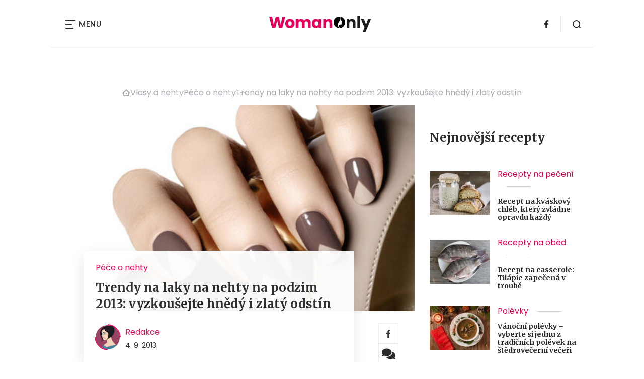

--- FILE ---
content_type: text/html; charset=UTF-8
request_url: https://www.womanonly.cz/trendy-na-laky-na-nehty-na-podzim-2013-vyzkousejte-hnedy-i-zlaty-odstin/
body_size: 18231
content:
<!DOCTYPE html>
<html lang="cs">


<head>
    <meta charset="utf-8" />
    <!--[if IE]><meta http-equiv="X-UA-Compatible" content="IE=edge,chrome=1" /><![endif]-->
    <meta name="author" content="Brilo - https://www.brilo.cz" />
    <meta name="viewport" content="width=device-width, initial-scale=1, shrink-to-fit=no, viewport-fit=cover" />
    <meta name="format-detection" content="telephone=no" />

            <meta name="szn:permalink" content="www.womanonly.cz/trendy-na-laky-na-nehty-na-podzim-2013-vyzkousejte-hnedy-i-zlaty-odstin/" />
    
    <link rel="preconnect" href=" http://fonts.googleapis.com/" crossorigin="crossorigin">
    <link rel="preconnect" href="https://www.youtube.com">
    <link rel="preconnect" href="https://i.ytimg.com">
    <link rel="preconnect" href="https://i9.ytimg.com">
    <link rel=“preconnect“ href="https://connect.facebook.net/">

    <title>Trendy na laky na nehty na podzim 2013: vyzkoušejte hnědý i zlatý odstín - WomanOnly</title>

            <link type="image/png" href="https://www.womanonly.cz/wp-content/themes/czechnetmedia/images/favicon/WomanOnly/favicon_package_v0.16/apple-touch-icon.png" rel="apple-touch-icon" sizes="180x180">
        <link type="image/png" href="https://www.womanonly.cz/wp-content/themes/czechnetmedia/images/favicon/WomanOnly/favicon_package_v0.16/favicon-32x32.png" rel="icon" sizes="32x32">
        <link type="image/png" href="https://www.womanonly.cz/wp-content/themes/czechnetmedia/images/favicon/WomanOnly/favicon_package_v0.16/favicon-16x16.png" rel="icon" sizes="16x16">
        <link type="image/png" href="https://www.womanonly.cz/wp-content/themes/czechnetmedia/images/favicon/WomanOnly/favicon_package_v0.16/android-chrome-192x192.png" rel="icon" sizes="192x192">
        <link type="image/png" href="https://www.womanonly.cz/wp-content/themes/czechnetmedia/images/favicon/WomanOnly/favicon_package_v0.16/android-chrome-512x512.png" rel="icon" sizes="512x512">
        <link type="image/png" href="https://www.womanonly.cz/wp-content/themes/czechnetmedia/images/favicon/WomanOnly/favicon_package_v0.16/mstile-150x150.png" rel="icon" sizes="150x150">
        <link rel="manifest" href="https://www.womanonly.cz/wp-content/themes/czechnetmedia/images/favicon/WomanOnly/favicon_package_v0.16/site.webmanifest" crossorigin="use-credentials">
        <link rel="icon" href="https://www.womanonly.cz/wp-content/themes/czechnetmedia/images/favicon/WomanOnly/favicon_package_v0.16/favicon.ico" type="image/x-icon" />
                    <link href="https://www.womanonly.cz/wp-content/themes/czechnetmedia/images/favicon/WomanOnly/favicon_package_v0.16/safari-pinned-tab.svg" rel="mask-icon" color="#e5005a">
            <meta name="msapplication-TileColor" content="#e5005a">
            <meta name="theme-color" content="#ffffff">
            

    <script src="//delivery.r2b2.cz/static/cnm/cmp.js" async></script>
<!-- Google Tag Manager -->
<script>(function(w,d,s,l,i){w[l]=w[l]||[];w[l].push({'gtm.start':
new Date().getTime(),event:'gtm.js'});var f=d.getElementsByTagName(s)[0],
j=d.createElement(s),dl=l!='dataLayer'?'&l='+l:'';j.async=true;j.src=
'https://www.googletagmanager.com/gtm.js?id='+i+dl;f.parentNode.insertBefore(j,f);
})(window,document,'script','dataLayer','GTM-MPHP8T');</script>
<!-- End Google Tag Manager -->
    <meta name='robots' content='index, follow, max-image-preview:large, max-snippet:-1, max-video-preview:-1' />

	<!-- This site is optimized with the Yoast SEO plugin v19.13 - https://yoast.com/wordpress/plugins/seo/ -->
	<link rel="canonical" href="https://www.womanonly.cz/trendy-na-laky-na-nehty-na-podzim-2013-vyzkousejte-hnedy-i-zlaty-odstin/" />
	<meta property="og:locale" content="cs_CZ" />
	<meta property="og:type" content="article" />
	<meta property="og:title" content="Trendy na laky na nehty na podzim 2013: vyzkoušejte hnědý i zlatý odstín - WomanOnly" />
	<meta property="og:description" content="Pokud m&aacute;te podzim spojen&yacute; pouze s&nbsp;de&scaron;tiv&yacute;m po&#269;as&iacute;m a ponur&yacute;mi barvami, pak v&aacute;s nov&eacute; trendy v&nbsp;oblasti manik&uacute;ry p&#345;esv&#283;d&#269;&iacute; o opaku! Letos jsou toti&#382; v&nbsp;kurzu v&yacute;razn&eacute; barvy, zbrusu nov&eacute; metalick&eacute; odst&iacute;ny i netradi&#269;n&iacute; ozdoby.&nbsp; Vsa&#271;te na klasiku&#268;erven&yacute; lak zdob&iacute; na&scaron;e nehty v&nbsp;pr&#367;b&#283;hu cel&eacute;ho roku a na podzim tomu nebude jinak. Letn&iacute; kor&aacute;lov&yacute; odst&iacute;n nahra&#271;te n&#283;kterou z&nbsp;tmav&scaron;&iacute;ch variant..." />
	<meta property="og:url" content="https://www.womanonly.cz/trendy-na-laky-na-nehty-na-podzim-2013-vyzkousejte-hnedy-i-zlaty-odstin/" />
	<meta property="og:site_name" content="WomanOnly" />
	<meta property="article:publisher" content="https://www.facebook.com/womanonly.cz/" />
	<meta property="article:published_time" content="2013-09-04T09:30:49+00:00" />
	<meta property="article:modified_time" content="2013-09-04T09:31:13+00:00" />
	<meta property="og:image" content="https://www.womanonly.cz/wp-content/uploads/2013/09/essie_hl.jpg" />
	<meta property="og:image:width" content="460" />
	<meta property="og:image:height" content="383" />
	<meta property="og:image:type" content="image/jpeg" />
	<meta name="author" content="Redakce" />
	<meta name="twitter:card" content="summary_large_image" />
	<meta name="twitter:label1" content="Napsal(a)" />
	<meta name="twitter:data1" content="Redakce" />
	<meta name="twitter:label2" content="Odhadovaná doba čtení" />
	<meta name="twitter:data2" content="2 minuty" />
	<!-- / Yoast SEO plugin. -->


<link rel='dns-prefetch' href='//ajax.googleapis.com' />
<link rel='dns-prefetch' href='//d21-a.sdn.cz' />
<link rel='dns-prefetch' href='//fonts.googleapis.com' />
<style id='safe-svg-svg-icon-style-inline-css' type='text/css'>
.safe-svg-cover{text-align:center}.safe-svg-cover .safe-svg-inside{display:inline-block;max-width:100%}.safe-svg-cover svg{height:100%;max-height:100%;max-width:100%;width:100%}

</style>
<style id='global-styles-inline-css' type='text/css'>
body{--wp--preset--color--black: #000000;--wp--preset--color--cyan-bluish-gray: #abb8c3;--wp--preset--color--white: #ffffff;--wp--preset--color--pale-pink: #f78da7;--wp--preset--color--vivid-red: #cf2e2e;--wp--preset--color--luminous-vivid-orange: #ff6900;--wp--preset--color--luminous-vivid-amber: #fcb900;--wp--preset--color--light-green-cyan: #7bdcb5;--wp--preset--color--vivid-green-cyan: #00d084;--wp--preset--color--pale-cyan-blue: #8ed1fc;--wp--preset--color--vivid-cyan-blue: #0693e3;--wp--preset--color--vivid-purple: #9b51e0;--wp--preset--gradient--vivid-cyan-blue-to-vivid-purple: linear-gradient(135deg,rgba(6,147,227,1) 0%,rgb(155,81,224) 100%);--wp--preset--gradient--light-green-cyan-to-vivid-green-cyan: linear-gradient(135deg,rgb(122,220,180) 0%,rgb(0,208,130) 100%);--wp--preset--gradient--luminous-vivid-amber-to-luminous-vivid-orange: linear-gradient(135deg,rgba(252,185,0,1) 0%,rgba(255,105,0,1) 100%);--wp--preset--gradient--luminous-vivid-orange-to-vivid-red: linear-gradient(135deg,rgba(255,105,0,1) 0%,rgb(207,46,46) 100%);--wp--preset--gradient--very-light-gray-to-cyan-bluish-gray: linear-gradient(135deg,rgb(238,238,238) 0%,rgb(169,184,195) 100%);--wp--preset--gradient--cool-to-warm-spectrum: linear-gradient(135deg,rgb(74,234,220) 0%,rgb(151,120,209) 20%,rgb(207,42,186) 40%,rgb(238,44,130) 60%,rgb(251,105,98) 80%,rgb(254,248,76) 100%);--wp--preset--gradient--blush-light-purple: linear-gradient(135deg,rgb(255,206,236) 0%,rgb(152,150,240) 100%);--wp--preset--gradient--blush-bordeaux: linear-gradient(135deg,rgb(254,205,165) 0%,rgb(254,45,45) 50%,rgb(107,0,62) 100%);--wp--preset--gradient--luminous-dusk: linear-gradient(135deg,rgb(255,203,112) 0%,rgb(199,81,192) 50%,rgb(65,88,208) 100%);--wp--preset--gradient--pale-ocean: linear-gradient(135deg,rgb(255,245,203) 0%,rgb(182,227,212) 50%,rgb(51,167,181) 100%);--wp--preset--gradient--electric-grass: linear-gradient(135deg,rgb(202,248,128) 0%,rgb(113,206,126) 100%);--wp--preset--gradient--midnight: linear-gradient(135deg,rgb(2,3,129) 0%,rgb(40,116,252) 100%);--wp--preset--duotone--dark-grayscale: url('#wp-duotone-dark-grayscale');--wp--preset--duotone--grayscale: url('#wp-duotone-grayscale');--wp--preset--duotone--purple-yellow: url('#wp-duotone-purple-yellow');--wp--preset--duotone--blue-red: url('#wp-duotone-blue-red');--wp--preset--duotone--midnight: url('#wp-duotone-midnight');--wp--preset--duotone--magenta-yellow: url('#wp-duotone-magenta-yellow');--wp--preset--duotone--purple-green: url('#wp-duotone-purple-green');--wp--preset--duotone--blue-orange: url('#wp-duotone-blue-orange');--wp--preset--font-size--small: 13px;--wp--preset--font-size--medium: 20px;--wp--preset--font-size--large: 36px;--wp--preset--font-size--x-large: 42px;}.has-black-color{color: var(--wp--preset--color--black) !important;}.has-cyan-bluish-gray-color{color: var(--wp--preset--color--cyan-bluish-gray) !important;}.has-white-color{color: var(--wp--preset--color--white) !important;}.has-pale-pink-color{color: var(--wp--preset--color--pale-pink) !important;}.has-vivid-red-color{color: var(--wp--preset--color--vivid-red) !important;}.has-luminous-vivid-orange-color{color: var(--wp--preset--color--luminous-vivid-orange) !important;}.has-luminous-vivid-amber-color{color: var(--wp--preset--color--luminous-vivid-amber) !important;}.has-light-green-cyan-color{color: var(--wp--preset--color--light-green-cyan) !important;}.has-vivid-green-cyan-color{color: var(--wp--preset--color--vivid-green-cyan) !important;}.has-pale-cyan-blue-color{color: var(--wp--preset--color--pale-cyan-blue) !important;}.has-vivid-cyan-blue-color{color: var(--wp--preset--color--vivid-cyan-blue) !important;}.has-vivid-purple-color{color: var(--wp--preset--color--vivid-purple) !important;}.has-black-background-color{background-color: var(--wp--preset--color--black) !important;}.has-cyan-bluish-gray-background-color{background-color: var(--wp--preset--color--cyan-bluish-gray) !important;}.has-white-background-color{background-color: var(--wp--preset--color--white) !important;}.has-pale-pink-background-color{background-color: var(--wp--preset--color--pale-pink) !important;}.has-vivid-red-background-color{background-color: var(--wp--preset--color--vivid-red) !important;}.has-luminous-vivid-orange-background-color{background-color: var(--wp--preset--color--luminous-vivid-orange) !important;}.has-luminous-vivid-amber-background-color{background-color: var(--wp--preset--color--luminous-vivid-amber) !important;}.has-light-green-cyan-background-color{background-color: var(--wp--preset--color--light-green-cyan) !important;}.has-vivid-green-cyan-background-color{background-color: var(--wp--preset--color--vivid-green-cyan) !important;}.has-pale-cyan-blue-background-color{background-color: var(--wp--preset--color--pale-cyan-blue) !important;}.has-vivid-cyan-blue-background-color{background-color: var(--wp--preset--color--vivid-cyan-blue) !important;}.has-vivid-purple-background-color{background-color: var(--wp--preset--color--vivid-purple) !important;}.has-black-border-color{border-color: var(--wp--preset--color--black) !important;}.has-cyan-bluish-gray-border-color{border-color: var(--wp--preset--color--cyan-bluish-gray) !important;}.has-white-border-color{border-color: var(--wp--preset--color--white) !important;}.has-pale-pink-border-color{border-color: var(--wp--preset--color--pale-pink) !important;}.has-vivid-red-border-color{border-color: var(--wp--preset--color--vivid-red) !important;}.has-luminous-vivid-orange-border-color{border-color: var(--wp--preset--color--luminous-vivid-orange) !important;}.has-luminous-vivid-amber-border-color{border-color: var(--wp--preset--color--luminous-vivid-amber) !important;}.has-light-green-cyan-border-color{border-color: var(--wp--preset--color--light-green-cyan) !important;}.has-vivid-green-cyan-border-color{border-color: var(--wp--preset--color--vivid-green-cyan) !important;}.has-pale-cyan-blue-border-color{border-color: var(--wp--preset--color--pale-cyan-blue) !important;}.has-vivid-cyan-blue-border-color{border-color: var(--wp--preset--color--vivid-cyan-blue) !important;}.has-vivid-purple-border-color{border-color: var(--wp--preset--color--vivid-purple) !important;}.has-vivid-cyan-blue-to-vivid-purple-gradient-background{background: var(--wp--preset--gradient--vivid-cyan-blue-to-vivid-purple) !important;}.has-light-green-cyan-to-vivid-green-cyan-gradient-background{background: var(--wp--preset--gradient--light-green-cyan-to-vivid-green-cyan) !important;}.has-luminous-vivid-amber-to-luminous-vivid-orange-gradient-background{background: var(--wp--preset--gradient--luminous-vivid-amber-to-luminous-vivid-orange) !important;}.has-luminous-vivid-orange-to-vivid-red-gradient-background{background: var(--wp--preset--gradient--luminous-vivid-orange-to-vivid-red) !important;}.has-very-light-gray-to-cyan-bluish-gray-gradient-background{background: var(--wp--preset--gradient--very-light-gray-to-cyan-bluish-gray) !important;}.has-cool-to-warm-spectrum-gradient-background{background: var(--wp--preset--gradient--cool-to-warm-spectrum) !important;}.has-blush-light-purple-gradient-background{background: var(--wp--preset--gradient--blush-light-purple) !important;}.has-blush-bordeaux-gradient-background{background: var(--wp--preset--gradient--blush-bordeaux) !important;}.has-luminous-dusk-gradient-background{background: var(--wp--preset--gradient--luminous-dusk) !important;}.has-pale-ocean-gradient-background{background: var(--wp--preset--gradient--pale-ocean) !important;}.has-electric-grass-gradient-background{background: var(--wp--preset--gradient--electric-grass) !important;}.has-midnight-gradient-background{background: var(--wp--preset--gradient--midnight) !important;}.has-small-font-size{font-size: var(--wp--preset--font-size--small) !important;}.has-medium-font-size{font-size: var(--wp--preset--font-size--medium) !important;}.has-large-font-size{font-size: var(--wp--preset--font-size--large) !important;}.has-x-large-font-size{font-size: var(--wp--preset--font-size--x-large) !important;}
</style>
<link rel='stylesheet' id='diffvi-dist-css'  href='https://www.womanonly.cz/wp-content/plugins/distributor/distributor.css?ver=4.4' type='text/css' media='all' />
<link rel='stylesheet' id='google-font-css'  href='https://fonts.googleapis.com/css2?family=Merriweather:wght@700&#038;family=Poppins:wght@400;500;700&#038;display=swap' type='text/css' media='all' />
<link rel='stylesheet' id='theme-style-css'  href='https://www.womanonly.cz/wp-content/themes/czechnetmedia/style.css?ver=2020-12-15' type='text/css' media='all' />
<script type='text/javascript' src='https://www.womanonly.cz/wp-includes/js/jquery/jquery.min.js?ver=3.6.0' id='jquery-core-js'></script>
<script type='text/javascript' src='https://www.womanonly.cz/wp-includes/js/jquery/jquery-migrate.min.js?ver=3.3.2' id='jquery-migrate-js'></script>
<script type='text/javascript' src='https://d21-a.sdn.cz/d_21/sl/3/loader.js' id='seznam-jquery-js'></script>
<link rel="https://api.w.org/" href="https://www.womanonly.cz/wp-json/" /><link rel="alternate" type="application/json" href="https://www.womanonly.cz/wp-json/wp/v2/posts/5870" /><link rel="alternate" type="application/json+oembed" href="https://www.womanonly.cz/wp-json/oembed/1.0/embed?url=https%3A%2F%2Fwww.womanonly.cz%2Ftrendy-na-laky-na-nehty-na-podzim-2013-vyzkousejte-hnedy-i-zlaty-odstin%2F" />
<link rel="alternate" type="text/xml+oembed" href="https://www.womanonly.cz/wp-json/oembed/1.0/embed?url=https%3A%2F%2Fwww.womanonly.cz%2Ftrendy-na-laky-na-nehty-na-podzim-2013-vyzkousejte-hnedy-i-zlaty-odstin%2F&#038;format=xml" />
<script src="https://ssp.imedia.cz/static/js/ssp.js"></script>

</head>

<body class="post-template-default single single-post postid-5870 single-format-standard" style="--primary: #e5005a; --primary-hover: #e5005a; --primary-light: #ffe5ef; --text: #2A2A2A; ">

    <!-- Google Tag Manager (noscript) -->
<noscript><iframe src="https://www.googletagmanager.com/ns.html?id=GTM-MPHP8T"
height="0" width="0" style="display:none;visibility:hidden"></iframe></noscript>
<!-- End Google Tag Manager (noscript) -->
            <header class="header-main">
    <span class="header-main__scrolled-bar"></span>
    <div class="container">
        <nav class="header-main__nav-main">
            <ul>
                <li id="menu-item-57189" class="menu-item menu-item-type-custom menu-item-object-custom menu-item-has-children menu-item-57189"><a href="https://womanonly.cz/recepty/">Recepty</a>
<ul class="sub-menu">
	<li id="menu-item-46125" class="menu-item menu-item-type-taxonomy menu-item-object-category menu-item-46125"><a href="https://www.womanonly.cz/category/apetit/">Škola vaření</a></li>
</ul>
</li>
<li id="menu-item-57219" class="menu-item menu-item-type-custom menu-item-object-custom menu-item-has-children menu-item-57219"><a href="http://womanonly.cz/horoskopy">Horoskopy</a>
<ul class="sub-menu">
	<li id="menu-item-57447" class="menu-item menu-item-type-post_type menu-item-object-page menu-item-57447"><a href="https://www.womanonly.cz/horoskopy/znameni-zverokruhu/">Znamení zvěrokruhu</a></li>
	<li id="menu-item-57444" class="menu-item menu-item-type-post_type menu-item-object-page menu-item-57444"><a href="https://www.womanonly.cz/horoskopy/cinsky-horoskop/">Čínský horoskop</a></li>
	<li id="menu-item-57443" class="menu-item menu-item-type-post_type menu-item-object-page menu-item-57443"><a href="https://www.womanonly.cz/horoskopy/partnersky-horoskop/">Partnerský horoskop</a></li>
	<li id="menu-item-57442" class="menu-item menu-item-type-post_type menu-item-object-page menu-item-57442"><a href="https://www.womanonly.cz/uplnky/">Úplňky</a></li>
</ul>
</li>
<li id="menu-item-57925" class="menu-item menu-item-type-custom menu-item-object-custom menu-item-57925"><a href="https://www.womanonly.cz/category/snar/">Snář</a></li>
<li id="menu-item-57333" class="menu-item menu-item-type-taxonomy menu-item-object-category menu-item-57333"><a href="https://www.womanonly.cz/category/esoterika/">Esoterika</a></li>
<li id="menu-item-58264" class="menu-item menu-item-type-taxonomy menu-item-object-category menu-item-58264"><a href="https://www.womanonly.cz/category/zahrada/">Zahrada</a></li>
<li id="menu-item-73" class="menu-item menu-item-type-taxonomy menu-item-object-category menu-item-has-children menu-item-73"><a href="https://www.womanonly.cz/category/sex-a-vztahy/">Sex a vztahy</a>
<ul class="sub-menu">
	<li id="menu-item-127" class="menu-item menu-item-type-taxonomy menu-item-object-category menu-item-127"><a href="https://www.womanonly.cz/category/sex-a-vztahy/pratelstvi/">Přátelství</a></li>
	<li id="menu-item-125" class="menu-item menu-item-type-taxonomy menu-item-object-category menu-item-125"><a href="https://www.womanonly.cz/category/sex-a-vztahy/manzelstvi/">Manželství</a></li>
	<li id="menu-item-155" class="menu-item menu-item-type-taxonomy menu-item-object-category menu-item-155"><a href="https://www.womanonly.cz/category/sex-a-vztahy/vse-o-sexu/">Sex</a></li>
	<li id="menu-item-124" class="menu-item menu-item-type-taxonomy menu-item-object-category menu-item-124"><a href="https://www.womanonly.cz/category/sex-a-vztahy/laska/">Láska</a></li>
</ul>
</li>
<li id="menu-item-18" class="menu-item menu-item-type-taxonomy menu-item-object-category menu-item-has-children menu-item-18"><a href="https://www.womanonly.cz/category/zdravi-a-vyziva/">Zdraví a výživa</a>
<ul class="sub-menu">
	<li id="menu-item-122" class="menu-item menu-item-type-taxonomy menu-item-object-category menu-item-122"><a href="https://www.womanonly.cz/category/zdravi-a-vyziva/nemoci-a-jejich-priznaky/">Nemoci a jejich příznaky</a></li>
	<li id="menu-item-57331" class="menu-item menu-item-type-taxonomy menu-item-object-category menu-item-57331"><a href="https://www.womanonly.cz/category/zdravi-a-vyziva/bylinky/">Bylinky</a></li>
	<li id="menu-item-154" class="menu-item menu-item-type-taxonomy menu-item-object-category menu-item-154"><a href="https://www.womanonly.cz/category/zdravi-a-vyziva/zdrave-hubnuti/">Hubnutí</a></li>
	<li id="menu-item-123" class="menu-item menu-item-type-taxonomy menu-item-object-category menu-item-123"><a href="https://www.womanonly.cz/category/zdravi-a-vyziva/zdrava-vyziva-a-stravovani/">Zdravá výživa a stravování</a></li>
	<li id="menu-item-57332" class="menu-item menu-item-type-taxonomy menu-item-object-category menu-item-57332"><a href="https://www.womanonly.cz/category/zdravi-a-vyziva/psychologie/">Psychologie</a></li>
</ul>
</li>
<li id="menu-item-13" class="menu-item menu-item-type-taxonomy menu-item-object-category menu-item-has-children menu-item-13"><a href="https://www.womanonly.cz/category/krasa/">Krása</a>
<ul class="sub-menu">
	<li id="menu-item-111" class="menu-item menu-item-type-taxonomy menu-item-object-category menu-item-111"><a href="https://www.womanonly.cz/category/krasa/make-upy-a-liceni/">Make-upy a líčení</a></li>
	<li id="menu-item-57320" class="menu-item menu-item-type-taxonomy menu-item-object-category menu-item-57320"><a href="https://www.womanonly.cz/category/krasa/plasticke-operace/">Plastické operace</a></li>
</ul>
</li>
<li id="menu-item-12" class="menu-item menu-item-type-taxonomy menu-item-object-category menu-item-12"><a href="https://www.womanonly.cz/category/domacnost/">Domácnost</a></li>
<li id="menu-item-16" class="menu-item menu-item-type-taxonomy menu-item-object-category current-post-ancestor current-menu-parent current-post-parent menu-item-has-children menu-item-16"><a href="https://www.womanonly.cz/category/vlasy-a-nehty/">Vlasy a nehty</a>
<ul class="sub-menu">
	<li id="menu-item-121" class="menu-item menu-item-type-taxonomy menu-item-object-category menu-item-121"><a href="https://www.womanonly.cz/category/vlasy-a-nehty/pece-o-vlasy/">Péče o vlasy</a></li>
	<li id="menu-item-120" class="menu-item menu-item-type-taxonomy menu-item-object-category current-post-ancestor current-menu-parent current-post-parent menu-item-120"><a href="https://www.womanonly.cz/category/vlasy-a-nehty/pece-o-nehty/">Péče o nehty</a></li>
</ul>
</li>
<li id="menu-item-58265" class="menu-item menu-item-type-taxonomy menu-item-object-category menu-item-58265"><a href="https://www.womanonly.cz/category/zabava-a-volny-cas/domaci-zvirata/">Domácí zvířata</a></li>
<li id="menu-item-32411" class="menu-item menu-item-type-taxonomy menu-item-object-category menu-item-has-children menu-item-32411"><a href="https://www.womanonly.cz/category/moda-a-styl/">Móda a styl</a>
<ul class="sub-menu">
	<li id="menu-item-57321" class="menu-item menu-item-type-taxonomy menu-item-object-category menu-item-57321"><a href="https://www.womanonly.cz/category/moda-a-styl/historie-mody/">Historie módy</a></li>
	<li id="menu-item-57322" class="menu-item menu-item-type-taxonomy menu-item-object-category menu-item-has-children menu-item-57322"><a href="https://www.womanonly.cz/category/moda-a-styl/modni-trendy/">Módní trendy</a>
	<ul class="sub-menu">
		<li id="menu-item-57323" class="menu-item menu-item-type-taxonomy menu-item-object-category menu-item-57323"><a href="https://www.womanonly.cz/category/moda-a-styl/modni-trendy/modni-trendy-jaro/">Módní trendy jaro 2025</a></li>
		<li id="menu-item-57324" class="menu-item menu-item-type-taxonomy menu-item-object-category menu-item-57324"><a href="https://www.womanonly.cz/category/moda-a-styl/modni-trendy/modni-trendy-leto/">Módní trendy léto 2025</a></li>
		<li id="menu-item-57325" class="menu-item menu-item-type-taxonomy menu-item-object-category menu-item-57325"><a href="https://www.womanonly.cz/category/moda-a-styl/modni-trendy/modni-trendy-podzim/">Módní trendy podzim 2025</a></li>
		<li id="menu-item-57326" class="menu-item menu-item-type-taxonomy menu-item-object-category menu-item-57326"><a href="https://www.womanonly.cz/category/moda-a-styl/modni-trendy/modni-trendy-zima/">Módní trendy zima 2025/2026</a></li>
	</ul>
</li>
</ul>
</li>
<li id="menu-item-57327" class="menu-item menu-item-type-taxonomy menu-item-object-category menu-item-has-children menu-item-57327"><a href="https://www.womanonly.cz/category/rodina/">Rodina</a>
<ul class="sub-menu">
	<li id="menu-item-57328" class="menu-item menu-item-type-taxonomy menu-item-object-category menu-item-57328"><a href="https://www.womanonly.cz/category/rodina/dovolena-s-detmi/">Dovolená s dětmi</a></li>
	<li id="menu-item-57329" class="menu-item menu-item-type-taxonomy menu-item-object-category menu-item-57329"><a href="https://www.womanonly.cz/category/rodina/kam-s-detmi-za-kulturou/">Kam s dětmi za kulturou</a></li>
</ul>
</li>
<li id="menu-item-57330" class="menu-item menu-item-type-taxonomy menu-item-object-category menu-item-57330"><a href="https://www.womanonly.cz/category/souteze/">Soutěže</a></li>
<li id="menu-item-46124" class="menu-item menu-item-type-taxonomy menu-item-object-category menu-item-has-children menu-item-46124"><a href="https://www.womanonly.cz/category/zabava-a-volny-cas/">Zábava a volný čas</a>
<ul class="sub-menu">
	<li id="menu-item-57334" class="menu-item menu-item-type-taxonomy menu-item-object-category menu-item-57334"><a href="https://www.womanonly.cz/category/zabava-a-volny-cas/inspirativni-zeny/">Inspirativní ženy</a></li>
	<li id="menu-item-57335" class="menu-item menu-item-type-taxonomy menu-item-object-category menu-item-57335"><a href="https://www.womanonly.cz/category/zabava-a-volny-cas/kam-a-na-co-zajit-do-kina/">Kam a na co zajít do kina</a></li>
	<li id="menu-item-57336" class="menu-item menu-item-type-taxonomy menu-item-object-category menu-item-57336"><a href="https://www.womanonly.cz/category/zabava-a-volny-cas/knizni-tipy-pro-zeny/">Knižní tipy pro ženy</a></li>
	<li id="menu-item-57337" class="menu-item menu-item-type-taxonomy menu-item-object-category menu-item-57337"><a href="https://www.womanonly.cz/category/zabava-a-volny-cas/nakupovani/">Nakupování</a></li>
	<li id="menu-item-57338" class="menu-item menu-item-type-taxonomy menu-item-object-category menu-item-57338"><a href="https://www.womanonly.cz/category/zabava-a-volny-cas/navody-na-domaci-dekorace/">Návody na domácí dekorace</a></li>
	<li id="menu-item-57339" class="menu-item menu-item-type-taxonomy menu-item-object-category menu-item-57339"><a href="https://www.womanonly.cz/category/zabava-a-volny-cas/televizni-tipy/">Televizní tipy</a></li>
</ul>
</li>
            </ul>
        </nav>

        <div class="header-main__nav-button">
            <span></span>
            <span></span>
            <span></span>
            <span></span>
            Menu
        </div>

                                            <a class="header-main__brand" href="https://www.womanonly.cz">
                    <img src="" data-src="https://www.womanonly.cz/wp-content/uploads/2021/04/logo21_WomanOnly.svg" draggable="false" alt="WomanOnly" ><noscript><img src="https://www.womanonly.cz/wp-content/uploads/2021/04/logo21_WomanOnly.svg" alt="WomanOnly"></noscript>                </a>
                    
        
    <ul class="header-main-social">
                            <li>
                <a href="https://www.facebook.com/womanonly.cz" target="_blank" rel="nofollow">
                    <svg xmlns="http://www.w3.org/2000/svg" width="8.31" height="16" viewBox="0 0 8.31 16"><path class="a" d="M5.393 16V8.7h2.449l.367-2.845H5.393V4.039c0-.823.228-1.385 1.41-1.385h1.505V.109a20.41 20.41 0 00-2.194-.111 3.427 3.427 0 00-3.659 3.759v2.1H0v2.845h2.456v7.3z"/></svg>                </a>
            </li>
            </ul>
        <div class="header-search">
    <form id="searchform" class="header-search__inner" role="search" method="get" action="https://www.womanonly.cz/">

        <input id="s" name="s" class="header-search__input" type="text" placeholder="Hledat na...">

        <button class="btn  header-search__submit --small --primary" type="submit">
            <span>Vyhledat</span>
        </button>
    </form>

    <div class="header-search__button">
        <svg xmlns="http://www.w3.org/2000/svg" width="16" height="16" viewBox="0 0 16 16"><path class="a" d="M15.731 14.44l-2.146-2.138a7.607 7.607 0 001.624-4.7 7.641 7.641 0 00-7.6-7.6 7.641 7.641 0 00-7.6 7.6 7.641 7.641 0 007.6 7.6 7.606 7.606 0 004.7-1.624l2.138 2.146a.91.91 0 00.646.269.91.91 0 00.645-.269.91.91 0 00.262-.638.91.91 0 00-.269-.646zM1.85 7.62a5.8 5.8 0 015.77-5.77 5.8 5.8 0 015.77 5.77 5.8 5.8 0 01-5.77 5.77 5.8 5.8 0 01-5.77-5.77z"/></svg>    </div>
</div>    </div>
    <div class="header-mask"></div>
</header>

        <main>
            <section class="entry-content-section base-section --p-top-0 --mobile-p-x-0"><div class="container"><div id="dist_leaderboard" class="distributor" aria-hidden="true"><div id="ado-Kbjx_UD4DENiusdiltwkdv8i.lFpTDr8KPw4C5r1C4r.D7"></div><div id="ssp-zone-68468"></div></div>
</div></section>                <div class="breadcrumbs-container container">
        <div class="breadcrumbs  ">
            <span><span><a href="https://www.womanonly.cz/">WomanOnly.cz</a></span>  <span><a href="https://www.womanonly.cz/category/vlasy-a-nehty/">Vlasy a nehty</a></span>  <span><a href="https://www.womanonly.cz/category/vlasy-a-nehty/pece-o-nehty/">Péče o nehty</a></span>  <span class="breadcrumb_last" aria-current="page">Trendy na laky na nehty na podzim 2013: vyzkoušejte hnědý i zlatý odstín</span></span>        </div>
    </div>

            <div id="projectNotices" class="container">
	</div>    
    <div class="container">
        <div class="content-and-aside layout-base-content">
            <div class="content">
                                    
<section class="base-section detail-intro-section --p-top-0 --p-x-0">
    <div class="container">

        
    <div class="detail-intro-gallery">
        <div class="gallery-item detail-intro-gallery__item">
            <div class="gallery-icon detail-intro-gallery__icon">
                <a class="detail-intro-gallery__img" href="https://www.womanonly.cz/trendy-na-laky-na-nehty-na-podzim-2013-vyzkousejte-hnedy-i-zlaty-odstin/?galerie&obrazek=5874">
                    <img src="" data-src="https://www.womanonly.cz/wp-content/uploads/fly-images/5874/essie_hl-1036x608-c.jpg" srcset="" data-srcset="https://www.womanonly.cz/wp-content/uploads/fly-images/5874/essie_hl-414x244-c.jpg 414w, https://www.womanonly.cz/wp-content/uploads/fly-images/5874/essie_hl-699x411-c.jpg 699w, https://www.womanonly.cz/wp-content/uploads/fly-images/5874/essie_hl-1036x608-c.jpg 1036w, https://www.womanonly.cz/wp-content/uploads/fly-images/5874/essie_hl-1398x822-c.jpg 1398w, https://www.womanonly.cz/wp-content/uploads/fly-images/5874/essie_hl-2072x1216-c.jpg 2072w" draggable="false" alt="podzimní manikúra 2013" ><noscript><img src="https://www.womanonly.cz/wp-content/uploads/fly-images/5874/essie_hl-1036x608-c.jpg" alt="podzimní manikúra 2013"></noscript>                </a>
            </div>
        </div>

        
        
            </div>

        <div class="detail-intro-section__content ">
            <div class="post-item  signpost-item__post">
                <div class="post-item__tags base-text base-header__tag">
                    <a class='post-item__tag-link' href='https://www.womanonly.cz/category/vlasy-a-nehty/pece-o-nehty/'>
                        Péče o nehty                    </a>
                </div>

                <header class="post-item__header">
                    <h1 class="post-item__heading article-heading">
                        Trendy na laky na nehty na podzim 2013: vyzkoušejte hnědý i zlatý odstín                    </h1>
                </header>

                <div class="post-item__author">
                    <div class="author">
                        <a class="author__image" href="https://www.womanonly.cz/author/redakce/">
                            <img src="" data-src="https://www.womanonly.cz/wp-content/uploads/2022/03/shutterstock_133973303-460x460.jpg" alt="Redakce">
                        </a>
                        <div class="author__text">
                            <h4 class="author__heading base-text">
                                <a href="https://www.womanonly.cz/author/redakce/">Redakce</a>
                            </h4>

                            <p class="author__perex small-text">
                                                                    4. 9. 2013                                                            </p>
                        </div>
                    </div>
                </div>
            </div>

            <div class="detail-intro-gallery__share">
                <a class="detail-intro-section__link" href="https://www.facebook.com/sharer/sharer.php?u=https://www.womanonly.cz/trendy-na-laky-na-nehty-na-podzim-2013-vyzkousejte-hnedy-i-zlaty-odstin/" target="_blank" rel="nofollow">
                    <svg xmlns="http://www.w3.org/2000/svg" width="8.31" height="16" viewBox="0 0 8.31 16"><path class="a" d="M5.393 16V8.7h2.449l.367-2.845H5.393V4.039c0-.823.228-1.385 1.41-1.385h1.505V.109a20.41 20.41 0 00-2.194-.111 3.427 3.427 0 00-3.659 3.759v2.1H0v2.845h2.456v7.3z"/></svg>                </a>
                                    <a class="detail-intro-section__link" href="https://www.womanonly.cz/trendy-na-laky-na-nehty-na-podzim-2013-vyzkousejte-hnedy-i-zlaty-odstin/?diskuze">
                        <svg xmlns="http://www.w3.org/2000/svg" viewBox="0 0 576 512"><path d="M416 192c0-88.4-93.1-160-208-160S0 103.6 0 192c0 34.3 14.1 65.9 38 92-13.4 30.2-35.5 54.2-35.8 54.5-2.2 2.3-2.8 5.7-1.5 8.7S4.8 352 8 352c36.6 0 66.9-12.3 88.7-25 32.2 15.7 70.3 25 111.3 25 114.9 0 208-71.6 208-160zm122 220c23.9-26 38-57.7 38-92 0-66.9-53.5-124.2-129.3-148.1.9 6.6 1.3 13.3 1.3 20.1 0 105.9-107.7 192-240 192-10.8 0-21.3-.8-31.7-1.9C207.8 439.6 281.8 480 368 480c41 0 79.1-9.2 111.3-25 21.8 12.7 52.1 25 88.7 25 3.2 0 6.1-1.9 7.3-4.8 1.3-2.9.7-6.3-1.5-8.7-.3-.3-22.4-24.2-35.8-54.5z"/></svg>                    </a>
                            </div>
        </div>

            </div>
</section>
                    
<div class="entry-content js-page-progress-bar-offset entry-content-detail">
    <p>Pokud m&aacute;te podzim spojen&yacute; pouze s&nbsp;de&scaron;tiv&yacute;m po&#269;as&iacute;m a ponur&yacute;mi barvami, pak v&aacute;s nov&eacute; trendy v&nbsp;oblasti manik&uacute;ry p&#345;esv&#283;d&#269;&iacute; o opaku! Letos jsou toti&#382; v&nbsp;kurzu v&yacute;razn&eacute; barvy, zbrusu nov&eacute; metalick&eacute; odst&iacute;ny i netradi&#269;n&iacute; ozdoby.&nbsp;<strong><!--more--></strong><div id="dist_single01" class="distributor dist_single dist_before01h3" aria-hidden="true"><div id="ado-9njrM2M8iKU1kJNLqX0nS5jUHVnwckcOctxoe4KQHdj.O7"></div><div id="ssp-zone-72060"></div></div>

<h3>Vsa&#271;te na klasiku</h3><p>&#268;erven&yacute; lak zdob&iacute; na&scaron;e nehty v&nbsp;pr&#367;b&#283;hu cel&eacute;ho roku a na podzim tomu nebude jinak. Letn&iacute; kor&aacute;lov&yacute; odst&iacute;n nahra&#271;te n&#283;kterou z&nbsp;tmav&scaron;&iacute;ch variant &#269;erven&eacute;. Vyb&iacute;rat m&#367;&#382;ete zejm&eacute;na z&nbsp;odst&iacute;n&#367; &#269;ern&aacute; t&#345;e&scaron;e&#328; nebo tmav&aacute; malina. Trefou do &#269;ern&eacute;ho je pak tzv. &bdquo;oxblood&ldquo;, tmav&yacute; &#269;ervenohn&#283;d&yacute; odst&iacute;n, kter&yacute; p&#367;sob&iacute; sofistikovan&#283; a dod&aacute; &scaron;mrnc ka&#382;d&eacute;mu podzimn&iacute;mu outfitu.</p><h3>Hn&#283;d&aacute; je nov&aacute; &#269;ern&aacute;</h3><p>To je heslo leto&scaron;n&iacute;ho podzimu a rozhodn&#283; se nejedn&aacute; o kli&scaron;&eacute;. Hn&#283;d&eacute; odst&iacute;ny si m&#367;&#382;ete u&#382;&iacute;vat v&nbsp;&scaron;irok&eacute; barevn&eacute; &scaron;k&aacute;le od neutr&aacute;ln&iacute; b&eacute;&#382;ov&eacute; odpov&iacute;daj&iacute;c&iacute; ml&eacute;&#269;n&eacute; &#269;okol&aacute;d&#283; po laky temn&#283; hn&#283;d&eacute; symbolizuj&iacute;c&iacute; &#269;okol&aacute;du ho&#345;kou. Hn&#283;d&yacute; lak unos&iacute;te do zam&#283;stn&aacute;n&iacute; i ve&#269;er do spole&#269;nosti, zejm&eacute;na pokud nehty obohat&iacute;te o n&#283;kter&yacute; zdobn&yacute; prvek.</p><div id="dist_single02" class="distributor dist_single dist_before03h3" aria-hidden="true"><div id="ado-w8Ix26qrXLSmLucMoSRUZTPQYC3iXWOwzOSaLj7oUGr.c7"></div><div id="ssp-zone-200376"></div></div>

<h3>Bez kovu to nep&#367;jde</h3><p>Zlat&aacute;, st&#345;&iacute;brn&aacute; a bronzov&aacute;, to jsou barvy kovu, kter&eacute; jsou sice st&aacute;le v&nbsp;kurzu, ale ni&#269;&iacute;m nov&yacute;m ji&#382; nep&#345;ekvap&iacute;. Proto se zam&#283;&#345;te na zbrusu nov&eacute; metalick&eacute; odst&iacute;ny, se kter&yacute;mi nem&#367;&#382;ete &scaron;l&aacute;pnout vedle! Tuto sez&oacute;nu je to p&#345;edev&scaron;&iacute;m kovov&#283; modr&aacute;, chromov&#283; zelen&aacute; a levandulov&#283; st&#345;&iacute;brn&aacute;. Vyb&iacute;rat m&#367;&#382;ete tak&eacute; z&nbsp;v&iacute;cebarevn&yacute;ch odst&iacute;n&#367;,&nbsp;tzv. holografick&yacute;ch lak&#367;, kter&eacute; v&aacute;m na nehtech vykouzl&iacute; vkusn&yacute; barevn&yacute; p&#345;echod.</p><h3>Nebojte se barev ani zdobn&yacute;ch prvk&#367;</h3><p>Metalick&eacute; odst&iacute;ny v&scaron;ak nejsou jedin&yacute;m v&yacute;razn&yacute;m prvkem tohoto podzimu. Krom&#283; pestr&yacute;ch barev, jako je kr&eacute;mov&#283; &#382;lut&aacute;, zelen&aacute; nebo ohniv&aacute; oran&#382;ov&aacute;, m&#367;&#382;ete nechat sv&eacute; nehty vyniknout pomoc&iacute; r&#367;zn&yacute;ch 3D ozdob nebo t&#345;pytek. Pokud v&scaron;ak d&aacute;v&aacute;te p&#345;ednost elegantn&#283;j&scaron;&iacute; form&#283; zdoben&iacute;, s&aacute;hn&#283;te po zmat&#328;uj&iacute;c&iacute;m laku, kter&yacute; dod&aacute; ka&#382;d&eacute;mu f&aacute;dn&iacute;mu odst&iacute;nu nov&yacute; rozm&#283;r. Nan&aacute;&scaron;&iacute; se stejn&#283; jako kryc&iacute; bezbarv&eacute; laky p&#345;&iacute;mo na nabarven&eacute; nehty a je b&#283;&#382;n&#283; k dost&aacute;n&iacute; v drogeri&iacute;ch. Pro tuto manik&uacute;ru doporu&#269;ujeme v&yacute;&scaron;e zmi&#328;ovan&yacute; odst&iacute;n oxblood, kter&yacute; vypad&aacute; v&nbsp;matn&eacute; verzi p&#345;&iacute;mo bo&#382;sky!</p></p>
<div id="dist_single99" class="distributor dist_single" aria-hidden="true"><div id="ado-hF.mou220t6nnkXsLVJrR3vVYEMuiWN7JW5AlF9MzTX.v7"></div><div id="ssp-zone-72056"></div><div id="ssp-zone-104675"></div></div>
</div>

<div class="entry-content --content-distributor-only">
</div>                    
<section class="base-section post-rating-section --p-x-0">
    <div class="container ">
        <div class="post-rating-section__content">
            <div class="article-heading">Ohodnoťte tento článek:</div>

            <form class="post-rating-section__form" action="">
                <span class="article-heading post-rating-section_average">0</span>

                <div class="post-rating-section__stars-container">
                    <label class="post-rating-section__star" data-star-number="1" for="star1">
                        <svg xmlns="http://www.w3.org/2000/svg" width="24" height="23" viewBox="0 0 24 23" fill="#e5005b"><path class="a" d="M23.937 8.691a1.273 1.273 0 00-1.1-.877l-6.927-.629L13.171.774A1.276 1.276 0 0012 .003a1.275 1.275 0 00-1.173.775l-2.739 6.41-6.928.629a1.275 1.275 0 00-1.1.877 1.274 1.274 0 00.373 1.355l5.236 4.592-1.544 6.8a1.275 1.275 0 00.5 1.317 1.273 1.273 0 00.747.243 1.271 1.271 0 00.654-.182L12 19.246l5.973 3.571a1.271 1.271 0 001.4-.061 1.276 1.276 0 00.5-1.317l-1.544-6.8 5.236-4.591a1.276 1.276 0 00.372-1.357z"/></svg>                    </label>
                    <label class="post-rating-section__star" data-star-number="2" for="star2">
                        <svg xmlns="http://www.w3.org/2000/svg" width="24" height="23" viewBox="0 0 24 23" fill="#e5005b"><path class="a" d="M23.937 8.691a1.273 1.273 0 00-1.1-.877l-6.927-.629L13.171.774A1.276 1.276 0 0012 .003a1.275 1.275 0 00-1.173.775l-2.739 6.41-6.928.629a1.275 1.275 0 00-1.1.877 1.274 1.274 0 00.373 1.355l5.236 4.592-1.544 6.8a1.275 1.275 0 00.5 1.317 1.273 1.273 0 00.747.243 1.271 1.271 0 00.654-.182L12 19.246l5.973 3.571a1.271 1.271 0 001.4-.061 1.276 1.276 0 00.5-1.317l-1.544-6.8 5.236-4.591a1.276 1.276 0 00.372-1.357z"/></svg>                    </label>
                    <label class="post-rating-section__star" data-star-number="3" for="star3">
                        <svg xmlns="http://www.w3.org/2000/svg" width="24" height="23" viewBox="0 0 24 23" fill="#e5005b"><path class="a" d="M23.937 8.691a1.273 1.273 0 00-1.1-.877l-6.927-.629L13.171.774A1.276 1.276 0 0012 .003a1.275 1.275 0 00-1.173.775l-2.739 6.41-6.928.629a1.275 1.275 0 00-1.1.877 1.274 1.274 0 00.373 1.355l5.236 4.592-1.544 6.8a1.275 1.275 0 00.5 1.317 1.273 1.273 0 00.747.243 1.271 1.271 0 00.654-.182L12 19.246l5.973 3.571a1.271 1.271 0 001.4-.061 1.276 1.276 0 00.5-1.317l-1.544-6.8 5.236-4.591a1.276 1.276 0 00.372-1.357z"/></svg>                    </label>
                    <label class="post-rating-section__star" data-star-number="4" for="star4">
                        <svg xmlns="http://www.w3.org/2000/svg" width="24" height="23" viewBox="0 0 24 23" fill="#e5005b"><path class="a" d="M23.937 8.691a1.273 1.273 0 00-1.1-.877l-6.927-.629L13.171.774A1.276 1.276 0 0012 .003a1.275 1.275 0 00-1.173.775l-2.739 6.41-6.928.629a1.275 1.275 0 00-1.1.877 1.274 1.274 0 00.373 1.355l5.236 4.592-1.544 6.8a1.275 1.275 0 00.5 1.317 1.273 1.273 0 00.747.243 1.271 1.271 0 00.654-.182L12 19.246l5.973 3.571a1.271 1.271 0 001.4-.061 1.276 1.276 0 00.5-1.317l-1.544-6.8 5.236-4.591a1.276 1.276 0 00.372-1.357z"/></svg>                    </label>
                    <label class="post-rating-section__star" data-star-number="5" for="star5">
                        <svg xmlns="http://www.w3.org/2000/svg" width="24" height="23" viewBox="0 0 24 23" fill="#e5005b"><path class="a" d="M23.937 8.691a1.273 1.273 0 00-1.1-.877l-6.927-.629L13.171.774A1.276 1.276 0 0012 .003a1.275 1.275 0 00-1.173.775l-2.739 6.41-6.928.629a1.275 1.275 0 00-1.1.877 1.274 1.274 0 00.373 1.355l5.236 4.592-1.544 6.8a1.275 1.275 0 00.5 1.317 1.273 1.273 0 00.747.243 1.271 1.271 0 00.654-.182L12 19.246l5.973 3.571a1.271 1.271 0 001.4-.061 1.276 1.276 0 00.5-1.317l-1.544-6.8 5.236-4.591a1.276 1.276 0 00.372-1.357z"/></svg>                    </label>

                    <div class="ratings-stars">
                        <input type="radio" id="star1" class="rating-star" data-star-number="1" name="stars"  >
                        <input type="radio" id="star2" class="rating-star" data-star-number="2" name="stars"  >
                        <input type="radio" id="star3" class="rating-star" data-star-number="3" name="stars"  >
                        <input type="radio" id="star4" class="rating-star" data-star-number="4" name="stars"  >
                        <input type="radio" id="star5" class="rating-star" data-star-number="5" name="stars"  >
                        <input type="hidden" id="ratingVotesNumber" value="0">
                        <input type="hidden" id="ratingAverage" value="0">
                        <input type="hidden" id="ratingOverall" value="0">
                        <input type="hidden" id="ratingPostId" value="5870">
                        <input type="hidden" id="ratingVotesNumberInput" value="post-ratings-number-of-ratings">
                        <input type="hidden" id="ratingAverageInput" value="post-ratings-average">
                        <input type="hidden" id="ratingOverallInput" value="post-ratings-overall">
                    </div>
                </div>
            </form>
                            <a class="btn --secondary --small dicuss-btn" href="https://www.womanonly.cz/trendy-na-laky-na-nehty-na-podzim-2013-vyzkousejte-hnedy-i-zlaty-odstin/?diskuze">
                    <span>Diskutovat</span>
                </a>
                    </div>
    </div>
</section>                            </div>
            <aside class="aside">
                <div class="fixed-aside">
                    <div id="dist_rectangle" class="distributor" aria-hidden="true"><div id="ado-q.dFfG4sPbslun.dPIl2UQpmwvWb5tInnaN5RVdnBgD.x7"></div><div id="ssp-zone-72054"></div></div>
            <div class="widget aside-post-block">
                            <h2 class="widgettitle">Nejnovější recepty</h2>
                                        <ul class="aside-post-block__list">
                    
<li class="aside-post-block__post">
            <div class="aside-post-block__img">
           <img src="" data-src="https://www.womanonly.cz/wp-content/uploads/fly-images/63918/kvaskovy-chleba-120x88-c.jpg" srcset="" data-srcset="https://www.womanonly.cz/wp-content/uploads/fly-images/63918/kvaskovy-chleba-120x88-c.jpg 1x, https://www.womanonly.cz/wp-content/uploads/fly-images/63918/kvaskovy-chleba-240x176-c.jpg 2x" draggable="false" alt="Recept na kváskový chléb" ><noscript><img src="https://www.womanonly.cz/wp-content/uploads/fly-images/63918/kvaskovy-chleba-120x88-c.jpg" alt="Recept na kváskový chléb"></noscript>        </div>
        <div>
                    <div class="base-text base-header__tag">
                <a class="aside-post-block__tag-link" href="https://www.womanonly.cz/recept-kategorie/recepty-na-peceni/">Recepty na pečení</a>
            </div>
        
        <header class="aside-post-block__header">
            <h2 class="small-text aside-post-block__heading">
                <a href="https://www.womanonly.cz/recept/recept-na-kvaskovy-chleb-ktery-zvladne-opravdu-kazdy/">Recept na kváskový chléb, který zvládne opravdu každý</a>
            </h2>
        </header>
    </div>
</li>
<li class="aside-post-block__post">
            <div class="aside-post-block__img">
           <img src="" data-src="https://www.womanonly.cz/wp-content/uploads/fly-images/33752/tilapie-ryby-120x88-c.jpg" srcset="" data-srcset="https://www.womanonly.cz/wp-content/uploads/fly-images/33752/tilapie-ryby-120x88-c.jpg 1x, https://www.womanonly.cz/wp-content/uploads/fly-images/33752/tilapie-ryby-240x176-c.jpg 2x" draggable="false" alt="Tilápie" ><noscript><img src="https://www.womanonly.cz/wp-content/uploads/fly-images/33752/tilapie-ryby-120x88-c.jpg" alt="Tilápie"></noscript>        </div>
        <div>
                    <div class="base-text base-header__tag">
                <a class="aside-post-block__tag-link" href="https://www.womanonly.cz/recept-kategorie/recepty-na-obed/">Recepty na oběd</a>
            </div>
        
        <header class="aside-post-block__header">
            <h2 class="small-text aside-post-block__heading">
                <a href="https://www.womanonly.cz/recept/recept-na-casserole-tilapie-zapecena-v-troube/">Recept na casserole: Tilápie zapečená v troubě</a>
            </h2>
        </header>
    </div>
</li>
<li class="aside-post-block__post">
            <div class="aside-post-block__img">
           <img src="" data-src="https://www.womanonly.cz/wp-content/uploads/fly-images/55580/vanocni-polevka-houbova-120x88-c.jpg" srcset="" data-srcset="https://www.womanonly.cz/wp-content/uploads/fly-images/55580/vanocni-polevka-houbova-120x88-c.jpg 1x, https://www.womanonly.cz/wp-content/uploads/fly-images/55580/vanocni-polevka-houbova-240x176-c.jpg 2x" draggable="false" alt="Houbová vánoční polevka" ><noscript><img src="https://www.womanonly.cz/wp-content/uploads/fly-images/55580/vanocni-polevka-houbova-120x88-c.jpg" alt="Houbová vánoční polevka"></noscript>        </div>
        <div>
                    <div class="base-text base-header__tag">
                <a class="aside-post-block__tag-link" href="https://www.womanonly.cz/recept-kategorie/polevky/">Polévky</a>
            </div>
        
        <header class="aside-post-block__header">
            <h2 class="small-text aside-post-block__heading">
                <a href="https://www.womanonly.cz/recept/vanocni-polevky-vyberte-si-jednu-z-tradicnich-polevek-na-stedrovecerni-veceri/">Vánoční polévky – vyberte si jednu z tradičních polévek na štědrovečerní večeři</a>
            </h2>
        </header>
    </div>
</li>                </ul>
                    </div>
    <div id="dist_halfpage" class="distributor" aria-hidden="true"><div id="ado-YjlKBVcL8xUVRgKem9hCX2ZsPI712HAcWk9v.jvCv1j.m7"></div><div id="ssp-zone-68467"></div></div>
                </div>
            </aside>
        </div>
    </div>

    
    <section class="base-section  horoscopes-section    ">
        <div class="container ">
            <div class="horoscopes-section__body rectangular-wrapper">

                                    <header>
                                                    <a href="https://womanonly.cz/horoskopy" >
                                <h2 class="horoscopes-section__title article-heading">Horoskopy</h2>
                            </a>
                                            </header>
                
                <ul class="horoscopes-section__signs">

                                            <li class="horoscope-item  --small">
                            <div class="horoscope-item__body ">
                                <figure class="horoscope-item__sign">
                                    <a href="https://www.womanonly.cz/horoskopy/rak/" 22. 06. až 22. 07.>
                                        <img src="" data-src="https://www.womanonly.cz/wp-content/uploads/2022/03/Rak.svg" srcset="" data-srcset="https://www.womanonly.cz/wp-content/uploads/2022/03/Rak.svg 1x, https://www.womanonly.cz/wp-content/uploads/2022/03/Rak.svg 2x" class="horoscope-item__image" draggable="false" aria-hidden="true" alt="Rak" ><noscript><img src="https://www.womanonly.cz/wp-content/uploads/2022/03/Rak.svg" alt="Rak"></noscript>                                    </a>
                                </figure>

                                <div class="horoscope-item__content"><a href="https://www.womanonly.cz/horoskopy/rak/" class="horoscope-item__title --link article-heading u-color-primary">Rak</a></div>

                            </div>
                        </li>
                                            <li class="horoscope-item  --small">
                            <div class="horoscope-item__body ">
                                <figure class="horoscope-item__sign">
                                    <a href="https://www.womanonly.cz/horoskopy/panna/" 23. 08. až 22. 09.>
                                        <img src="" data-src="https://www.womanonly.cz/wp-content/uploads/2022/03/Panna.svg" srcset="" data-srcset="https://www.womanonly.cz/wp-content/uploads/2022/03/Panna.svg 1x, https://www.womanonly.cz/wp-content/uploads/2022/03/Panna.svg 2x" class="horoscope-item__image" draggable="false" aria-hidden="true" alt="Panna" ><noscript><img src="https://www.womanonly.cz/wp-content/uploads/2022/03/Panna.svg" alt="Panna"></noscript>                                    </a>
                                </figure>

                                <div class="horoscope-item__content"><a href="https://www.womanonly.cz/horoskopy/panna/" class="horoscope-item__title --link article-heading u-color-primary">Panna</a></div>

                            </div>
                        </li>
                                            <li class="horoscope-item  --small">
                            <div class="horoscope-item__body ">
                                <figure class="horoscope-item__sign">
                                    <a href="https://www.womanonly.cz/horoskopy/ryby/" 21. 02. až 20. 03.>
                                        <img src="" data-src="https://www.womanonly.cz/wp-content/uploads/2022/03/Ryba.svg" srcset="" data-srcset="https://www.womanonly.cz/wp-content/uploads/2022/03/Ryba.svg 1x, https://www.womanonly.cz/wp-content/uploads/2022/03/Ryba.svg 2x" class="horoscope-item__image" draggable="false" aria-hidden="true" alt="Ryba" ><noscript><img src="https://www.womanonly.cz/wp-content/uploads/2022/03/Ryba.svg" alt="Ryba"></noscript>                                    </a>
                                </figure>

                                <div class="horoscope-item__content"><a href="https://www.womanonly.cz/horoskopy/ryby/" class="horoscope-item__title --link article-heading u-color-primary">Ryby</a></div>

                            </div>
                        </li>
                                            <li class="horoscope-item  --small">
                            <div class="horoscope-item__body ">
                                <figure class="horoscope-item__sign">
                                    <a href="https://www.womanonly.cz/horoskopy/strelec/" 23. 11. až 21. 12.>
                                        <img src="" data-src="https://www.womanonly.cz/wp-content/uploads/2022/03/Strelec.svg" srcset="" data-srcset="https://www.womanonly.cz/wp-content/uploads/2022/03/Strelec.svg 1x, https://www.womanonly.cz/wp-content/uploads/2022/03/Strelec.svg 2x" class="horoscope-item__image" draggable="false" aria-hidden="true" alt="Střelec" ><noscript><img src="https://www.womanonly.cz/wp-content/uploads/2022/03/Strelec.svg" alt="Střelec"></noscript>                                    </a>
                                </figure>

                                <div class="horoscope-item__content"><a href="https://www.womanonly.cz/horoskopy/strelec/" class="horoscope-item__title --link article-heading u-color-primary">Střelec</a></div>

                            </div>
                        </li>
                                            <li class="horoscope-item  --small">
                            <div class="horoscope-item__body ">
                                <figure class="horoscope-item__sign">
                                    <a href="https://www.womanonly.cz/horoskopy/blizenci/" 22. 05. až 21. 06.>
                                        <img src="" data-src="https://www.womanonly.cz/wp-content/uploads/2022/03/Blizenec.svg" srcset="" data-srcset="https://www.womanonly.cz/wp-content/uploads/2022/03/Blizenec.svg 1x, https://www.womanonly.cz/wp-content/uploads/2022/03/Blizenec.svg 2x" class="horoscope-item__image" draggable="false" aria-hidden="true" alt="Blíženci" ><noscript><img src="https://www.womanonly.cz/wp-content/uploads/2022/03/Blizenec.svg" alt="Blíženci"></noscript>                                    </a>
                                </figure>

                                <div class="horoscope-item__content"><a href="https://www.womanonly.cz/horoskopy/blizenci/" class="horoscope-item__title --link article-heading u-color-primary">Blíženci</a></div>

                            </div>
                        </li>
                                            <li class="horoscope-item  --small">
                            <div class="horoscope-item__body ">
                                <figure class="horoscope-item__sign">
                                    <a href="https://www.womanonly.cz/horoskopy/byk/" 21. 04. až 21. 05.>
                                        <img src="" data-src="https://www.womanonly.cz/wp-content/uploads/2022/03/Byk.svg" srcset="" data-srcset="https://www.womanonly.cz/wp-content/uploads/2022/03/Byk.svg 1x, https://www.womanonly.cz/wp-content/uploads/2022/03/Byk.svg 2x" class="horoscope-item__image" draggable="false" aria-hidden="true" alt="Býk" ><noscript><img src="https://www.womanonly.cz/wp-content/uploads/2022/03/Byk.svg" alt="Býk"></noscript>                                    </a>
                                </figure>

                                <div class="horoscope-item__content"><a href="https://www.womanonly.cz/horoskopy/byk/" class="horoscope-item__title --link article-heading u-color-primary">Býk</a></div>

                            </div>
                        </li>
                                            <li class="horoscope-item  --small">
                            <div class="horoscope-item__body ">
                                <figure class="horoscope-item__sign">
                                    <a href="https://www.womanonly.cz/horoskopy/kozoroh/" 22. 12. až 20. 01.>
                                        <img src="" data-src="https://www.womanonly.cz/wp-content/uploads/2022/03/Kozoroh.svg" srcset="" data-srcset="https://www.womanonly.cz/wp-content/uploads/2022/03/Kozoroh.svg 1x, https://www.womanonly.cz/wp-content/uploads/2022/03/Kozoroh.svg 2x" class="horoscope-item__image" draggable="false" aria-hidden="true" alt="Kozoroh" ><noscript><img src="https://www.womanonly.cz/wp-content/uploads/2022/03/Kozoroh.svg" alt="Kozoroh"></noscript>                                    </a>
                                </figure>

                                <div class="horoscope-item__content"><a href="https://www.womanonly.cz/horoskopy/kozoroh/" class="horoscope-item__title --link article-heading u-color-primary">Kozoroh</a></div>

                            </div>
                        </li>
                                            <li class="horoscope-item  --small">
                            <div class="horoscope-item__body ">
                                <figure class="horoscope-item__sign">
                                    <a href="https://www.womanonly.cz/horoskopy/lev/" 23. 07. až 22. 08.>
                                        <img src="" data-src="https://www.womanonly.cz/wp-content/uploads/2022/03/Lev.svg" srcset="" data-srcset="https://www.womanonly.cz/wp-content/uploads/2022/03/Lev.svg 1x, https://www.womanonly.cz/wp-content/uploads/2022/03/Lev.svg 2x" class="horoscope-item__image" draggable="false" aria-hidden="true" alt="Lev" ><noscript><img src="https://www.womanonly.cz/wp-content/uploads/2022/03/Lev.svg" alt="Lev"></noscript>                                    </a>
                                </figure>

                                <div class="horoscope-item__content"><a href="https://www.womanonly.cz/horoskopy/lev/" class="horoscope-item__title --link article-heading u-color-primary">Lev</a></div>

                            </div>
                        </li>
                                            <li class="horoscope-item  --small">
                            <div class="horoscope-item__body ">
                                <figure class="horoscope-item__sign">
                                    <a href="https://www.womanonly.cz/horoskopy/vahy/" 23. 09. až 23. 10.>
                                        <img src="" data-src="https://www.womanonly.cz/wp-content/uploads/2022/03/Vaha.svg" srcset="" data-srcset="https://www.womanonly.cz/wp-content/uploads/2022/03/Vaha.svg 1x, https://www.womanonly.cz/wp-content/uploads/2022/03/Vaha.svg 2x" class="horoscope-item__image" draggable="false" aria-hidden="true" alt="Váha" ><noscript><img src="https://www.womanonly.cz/wp-content/uploads/2022/03/Vaha.svg" alt="Váha"></noscript>                                    </a>
                                </figure>

                                <div class="horoscope-item__content"><a href="https://www.womanonly.cz/horoskopy/vahy/" class="horoscope-item__title --link article-heading u-color-primary">Váhy</a></div>

                            </div>
                        </li>
                                            <li class="horoscope-item  --small">
                            <div class="horoscope-item__body ">
                                <figure class="horoscope-item__sign">
                                    <a href="https://www.womanonly.cz/horoskopy/beran/" 21. 03. až 20. 04.>
                                        <img src="" data-src="https://www.womanonly.cz/wp-content/uploads/2022/03/Beran.svg" srcset="" data-srcset="https://www.womanonly.cz/wp-content/uploads/2022/03/Beran.svg 1x, https://www.womanonly.cz/wp-content/uploads/2022/03/Beran.svg 2x" class="horoscope-item__image" draggable="false" aria-hidden="true" alt="Beran" ><noscript><img src="https://www.womanonly.cz/wp-content/uploads/2022/03/Beran.svg" alt="Beran"></noscript>                                    </a>
                                </figure>

                                <div class="horoscope-item__content"><a href="https://www.womanonly.cz/horoskopy/beran/" class="horoscope-item__title --link article-heading u-color-primary">Beran</a></div>

                            </div>
                        </li>
                                            <li class="horoscope-item  --small">
                            <div class="horoscope-item__body ">
                                <figure class="horoscope-item__sign">
                                    <a href="https://www.womanonly.cz/horoskopy/stir/" 24. 10. až 22. 11.>
                                        <img src="" data-src="https://www.womanonly.cz/wp-content/uploads/2022/03/Stir.svg" srcset="" data-srcset="https://www.womanonly.cz/wp-content/uploads/2022/03/Stir.svg 1x, https://www.womanonly.cz/wp-content/uploads/2022/03/Stir.svg 2x" class="horoscope-item__image" draggable="false" aria-hidden="true" alt="Štír" ><noscript><img src="https://www.womanonly.cz/wp-content/uploads/2022/03/Stir.svg" alt="Štír"></noscript>                                    </a>
                                </figure>

                                <div class="horoscope-item__content"><a href="https://www.womanonly.cz/horoskopy/stir/" class="horoscope-item__title --link article-heading u-color-primary">Štír</a></div>

                            </div>
                        </li>
                                            <li class="horoscope-item  --small">
                            <div class="horoscope-item__body ">
                                <figure class="horoscope-item__sign">
                                    <a href="https://www.womanonly.cz/horoskopy/vodnar/" 21. 01. až 20. 02.>
                                        <img src="" data-src="https://www.womanonly.cz/wp-content/uploads/2022/03/Vodnar.svg" srcset="" data-srcset="https://www.womanonly.cz/wp-content/uploads/2022/03/Vodnar.svg 1x, https://www.womanonly.cz/wp-content/uploads/2022/03/Vodnar.svg 2x" class="horoscope-item__image" draggable="false" aria-hidden="true" alt="Vodnář" ><noscript><img src="https://www.womanonly.cz/wp-content/uploads/2022/03/Vodnar.svg" alt="Vodnář"></noscript>                                    </a>
                                </figure>

                                <div class="horoscope-item__content"><a href="https://www.womanonly.cz/horoskopy/vodnar/" class="horoscope-item__title --link article-heading u-color-primary">Vodnář</a></div>

                            </div>
                        </li>
                    
                </ul>

            </div>

        </div>
    </section>

<section id="vyber-sefredaktora-prispevek-57506" class="signpost-section base-section --bg-secondary   " data-desktop="3" data-mobile="3">
    <div class="signpost-section__wrapper container">

                    <header class="section-header base-header ">
                                    <span class="section-header__tag base-text">Pečlivě jsme pro vás vybrali</span>
                                                    <h2 class="section-header__title base-header__heading base-subheading">
                        Výběr šéfredaktora                    </h2>
                                            </header>
        
        <div class="row g-1 justify-content-center">
                            
<div class="col-sm-6 col-lg-4">
    <article class="signpost-item">
        <a class="signpost-item__img-placeholder" href="https://www.womanonly.cz/pavel-34-potkal-jsem-byvalou-po-roce-od-rozchodu-s-kocarkem-co-kdyz-je-dite-moje/">
            <img src="" data-src="https://www.womanonly.cz/wp-content/uploads/fly-images/65309/zena-kocarek-448x360-c.jpg" srcset="" data-srcset="https://www.womanonly.cz/wp-content/uploads/fly-images/65309/zena-kocarek-448x360-c.jpg 1x, https://www.womanonly.cz/wp-content/uploads/fly-images/65309/zena-kocarek-896x720-c.jpg 2x" class="signpost-item__img" draggable="false" alt="Co když je dítě moje?" ><noscript><img src="https://www.womanonly.cz/wp-content/uploads/fly-images/65309/zena-kocarek-448x360-c.jpg" alt="Co když je dítě moje?"></noscript>        </a>
        <div class="post-item signpost-item__post">
            <div class="post-item__tags base-text base-header__tag">
                <a class='post-item__tag-link' href='https://www.womanonly.cz/category/sex-a-vztahy/laska/'>
                    Láska                </a>
            </div>
            <header class="post-item__header">
                <h3 class="post-item__heading article-heading">
                    <a href='https://www.womanonly.cz/pavel-34-potkal-jsem-byvalou-po-roce-od-rozchodu-s-kocarkem-co-kdyz-je-dite-moje/'>
                        Pavel (34): Potkal jsem bývalou po roce od rozchodu s kočárkem. Co když je dítě moje?                    </a>
                </h3>
            </header>
            <div class="post-item__author">
                <div class="author">
                    <a class="author__image" href="https://www.womanonly.cz/author/tkro/">
                        <img src="" data-src="https://www.womanonly.cz/wp-content/uploads/2022/03/vyrez-460x418.jpg" alt="Taťána Kročková">
                    </a>
                    <div class="author__text">
                        <h4 class="author__heading base-text">
                            <a href="https://www.womanonly.cz/author/tkro/">Taťána Kročková</a>
                        </h4>
                        <p class="author__perex small-text">7 minut čtení</p>
                    </div>
                </div>
            </div>
        </div>
    </article>
</div>


<div class="col-sm-6 col-lg-4">
    <article class="signpost-item">
        <a class="signpost-item__img-placeholder" href="https://www.womanonly.cz/kamila-43-moje-sestra-ucitelka-spi-se-svymi-studenty-stydim-se-za-ni/">
            <img src="" data-src="https://www.womanonly.cz/wp-content/uploads/fly-images/65299/student-448x360-c.jpg" srcset="" data-srcset="https://www.womanonly.cz/wp-content/uploads/fly-images/65299/student-448x360-c.jpg 1x, https://www.womanonly.cz/wp-content/uploads/fly-images/65299/student-896x720-c.jpg 2x" class="signpost-item__img" draggable="false" alt="Učitelka spí se studenty" ><noscript><img src="https://www.womanonly.cz/wp-content/uploads/fly-images/65299/student-448x360-c.jpg" alt="Učitelka spí se studenty"></noscript>        </a>
        <div class="post-item signpost-item__post">
            <div class="post-item__tags base-text base-header__tag">
                <a class='post-item__tag-link' href='https://www.womanonly.cz/category/sex-a-vztahy/laska/'>
                    Láska                </a>
            </div>
            <header class="post-item__header">
                <h3 class="post-item__heading article-heading">
                    <a href='https://www.womanonly.cz/kamila-43-moje-sestra-ucitelka-spi-se-svymi-studenty-stydim-se-za-ni/'>
                        Kamila (43): Moje sestra učitelka spí se svými studenty. Stydím se za ni                    </a>
                </h3>
            </header>
            <div class="post-item__author">
                <div class="author">
                    <a class="author__image" href="https://www.womanonly.cz/author/tkro/">
                        <img src="" data-src="https://www.womanonly.cz/wp-content/uploads/2022/03/vyrez-460x418.jpg" alt="Taťána Kročková">
                    </a>
                    <div class="author__text">
                        <h4 class="author__heading base-text">
                            <a href="https://www.womanonly.cz/author/tkro/">Taťána Kročková</a>
                        </h4>
                        <p class="author__perex small-text">8 minut čtení</p>
                    </div>
                </div>
            </div>
        </div>
    </article>
</div>

<div id="dist_after02article" class="distributor d-lg-none" aria-hidden="true"><div id="ado-YhGcrld17THqs886d2OvG_GlwF130SNCw2xA74HLfRb.Y7"></div><div id="ssp-zone-200376"></div></div>

<div class="col-sm-6 col-lg-4">
    <article class="signpost-item">
        <a class="signpost-item__img-placeholder" href="https://www.womanonly.cz/muzi-se-ji-ptali-co-nosit-pod-kosili-tak-vynalezla-neviditelne-tricko-ktere-oblekly-statisice-lidi/">
            <img src="" data-src="https://www.womanonly.cz/wp-content/uploads/fly-images/65274/HV-120-2-448x360-c.jpg" srcset="" data-srcset="https://www.womanonly.cz/wp-content/uploads/fly-images/65274/HV-120-2-448x360-c.jpg 1x, https://www.womanonly.cz/wp-content/uploads/fly-images/65274/HV-120-2-896x720-c.jpg 2x" class="signpost-item__img" draggable="false" alt="Neviditelné tričko" ><noscript><img src="https://www.womanonly.cz/wp-content/uploads/fly-images/65274/HV-120-2-448x360-c.jpg" alt="Neviditelné tričko"></noscript>        </a>
        <div class="post-item signpost-item__post">
            <div class="post-item__tags base-text base-header__tag">
                <a class='post-item__tag-link' href='https://www.womanonly.cz/category/moda-a-styl/'>
                    Móda a styl                </a>
            </div>
            <header class="post-item__header">
                <h3 class="post-item__heading article-heading">
                    <a href='https://www.womanonly.cz/muzi-se-ji-ptali-co-nosit-pod-kosili-tak-vynalezla-neviditelne-tricko-ktere-oblekly-statisice-lidi/'>
                        Muži se jí ptali, co nosit pod košili. Tak vynalezla neviditelné tričko, které oblékly statisíce lidí                    </a>
                </h3>
            </header>
            <div class="post-item__author">
                <div class="author">
                    <a class="author__image" href="https://www.womanonly.cz/author/redakce/">
                        <img src="" data-src="https://www.womanonly.cz/wp-content/uploads/2022/03/shutterstock_133973303-460x460.jpg" alt="Redakce">
                    </a>
                    <div class="author__text">
                        <h4 class="author__heading base-text">
                            <a href="https://www.womanonly.cz/author/redakce/">Redakce</a>
                        </h4>
                        <p class="author__perex small-text">7 minut čtení</p>
                    </div>
                </div>
            </div>
        </div>
    </article>
</div>

                        </div>

            </div>
</section>

<section id="recepty-57182" class="signpost-section base-section --bg-primary   " data-desktop="6" data-mobile="6">
    <div class="signpost-section__wrapper container">

                    <header class="section-header base-header ">
                                    <span class="section-header__tag base-text">Pochoutky, které jsme pro vás vyzkoušeli</span>
                                                    <h2 class="section-header__title base-header__heading base-subheading">
                        Recepty                    </h2>
                                            </header>
        
        <div class="row g-1 justify-content-center">
                            
<div class="col-sm-6 col-lg-4">
    <article class="signpost-item">
                    <a class="signpost-item__img-placeholder" href="https://www.womanonly.cz/recept/recept-na-kvaskovy-chleb-ktery-zvladne-opravdu-kazdy/">
                <img src="" data-src="https://www.womanonly.cz/wp-content/uploads/fly-images/63918/kvaskovy-chleba-448x360-c.jpg" srcset="" data-srcset="https://www.womanonly.cz/wp-content/uploads/fly-images/63918/kvaskovy-chleba-448x360-c.jpg 1x, https://www.womanonly.cz/wp-content/uploads/fly-images/63918/kvaskovy-chleba-896x720-c.jpg 2x" class="signpost-item__img" draggable="false" alt="Recept na kváskový chléb" ><noscript><img src="https://www.womanonly.cz/wp-content/uploads/fly-images/63918/kvaskovy-chleba-448x360-c.jpg" alt="Recept na kváskový chléb"></noscript>            </a>
        
        <div class="post-item signpost-item__post">
            <div class="post-item__tags base-text base-header__tag">
                                        <a class='post-item__tag-link' href='https://www.womanonly.cz/recept-kategorie/recepty-na-peceni/'>
                            Recepty na pečení                        </a>
                                                    <a class='post-item__difficulty-tag small-text' href='https://www.womanonly.cz/recept-obtiznost/snadne/'>
                        Snadné                    </a>
                            </div>
            <header class="post-item__header">
                <h3 class="post-item__heading article-heading">
                    <a href="https://www.womanonly.cz/recept/recept-na-kvaskovy-chleb-ktery-zvladne-opravdu-kazdy/">
                        Recept na kváskový chléb, který zvládne opravdu každý                    </a>
                </h3>
            </header>
            <div class="post-item__author">
                <div class="author">
                    <a class="author__image" href="https://www.womanonly.cz/author/martina-havlickova/">
                        <img src="" data-src="https://www.womanonly.cz/wp-content/uploads/2022/03/rozcuch-460x459.jpg" alt="Martina Havlíčková">
                    </a>
                    <div class="author__text">
                        <h4 class="author__heading base-text">
                            <a href="https://www.womanonly.cz/author/martina-havlickova/">Martina Havlíčková</a>
                        </h4>
                        <p class="author__perex small-text"></p>
                    </div>
                </div>
            </div>
        </div>
    </article>
</div>

<div class="col-sm-6 col-lg-4">
    <article class="signpost-item">
                    <a class="signpost-item__img-placeholder" href="https://www.womanonly.cz/recept/recept-na-casserole-tilapie-zapecena-v-troube/">
                <img src="" data-src="https://www.womanonly.cz/wp-content/uploads/fly-images/33752/tilapie-ryby-448x360-c.jpg" srcset="" data-srcset="https://www.womanonly.cz/wp-content/uploads/fly-images/33752/tilapie-ryby-448x360-c.jpg 1x, https://www.womanonly.cz/wp-content/uploads/fly-images/33752/tilapie-ryby-896x720-c.jpg 2x" class="signpost-item__img" draggable="false" alt="Tilápie" ><noscript><img src="https://www.womanonly.cz/wp-content/uploads/fly-images/33752/tilapie-ryby-448x360-c.jpg" alt="Tilápie"></noscript>            </a>
        
        <div class="post-item signpost-item__post">
            <div class="post-item__tags base-text base-header__tag">
                                        <a class='post-item__tag-link' href='https://www.womanonly.cz/recept-kategorie/recepty-na-obed/'>
                            Recepty na oběd                        </a>
                                                    <a class='post-item__difficulty-tag small-text' href='https://www.womanonly.cz/recept-obtiznost/snadne/'>
                        Snadné                    </a>
                            </div>
            <header class="post-item__header">
                <h3 class="post-item__heading article-heading">
                    <a href="https://www.womanonly.cz/recept/recept-na-casserole-tilapie-zapecena-v-troube/">
                        Recept na casserole: Tilápie zapečená v troubě                    </a>
                </h3>
            </header>
            <div class="post-item__author">
                <div class="author">
                    <a class="author__image" href="https://www.womanonly.cz/author/rhiana-horovska/">
                        <img src="" data-src="https://www.womanonly.cz/wp-content/uploads/2022/03/tetovana-460x458.jpg" alt="Rhiana Horovská">
                    </a>
                    <div class="author__text">
                        <h4 class="author__heading base-text">
                            <a href="https://www.womanonly.cz/author/rhiana-horovska/">Rhiana Horovská</a>
                        </h4>
                        <p class="author__perex small-text">Doba přípravy: 40 min</p>
                    </div>
                </div>
            </div>
        </div>
    </article>
</div>

<div class="col-sm-6 col-lg-4">
    <article class="signpost-item">
                    <a class="signpost-item__img-placeholder" href="https://www.womanonly.cz/recept/recept-na-citronove-rezy-propadnete-chuti-sladkokyselych-moucniku/">
                <img src="" data-src="https://www.womanonly.cz/wp-content/uploads/fly-images/63499/citronove-rezy-448x360-c.jpg" srcset="" data-srcset="https://www.womanonly.cz/wp-content/uploads/fly-images/63499/citronove-rezy-448x360-c.jpg 1x, https://www.womanonly.cz/wp-content/uploads/fly-images/63499/citronove-rezy-896x720-c.jpg 2x" class="signpost-item__img" draggable="false" alt="Citronové řezy" ><noscript><img src="https://www.womanonly.cz/wp-content/uploads/fly-images/63499/citronove-rezy-448x360-c.jpg" alt="Citronové řezy"></noscript>            </a>
        
        <div class="post-item signpost-item__post">
            <div class="post-item__tags base-text base-header__tag">
                                        <a class='post-item__tag-link' href='https://www.womanonly.cz/recept-kategorie/recepty-na-peceni/'>
                            Recepty na pečení                        </a>
                                                    <a class='post-item__difficulty-tag small-text' href='https://www.womanonly.cz/recept-obtiznost/snadne/'>
                        Snadné                    </a>
                            </div>
            <header class="post-item__header">
                <h3 class="post-item__heading article-heading">
                    <a href="https://www.womanonly.cz/recept/recept-na-citronove-rezy-propadnete-chuti-sladkokyselych-moucniku/">
                        Recept na citronové řezy. Propadněte chuti sladkokyselých moučníků                    </a>
                </h3>
            </header>
            <div class="post-item__author">
                <div class="author">
                    <a class="author__image" href="https://www.womanonly.cz/author/kmo/">
                        <img src="" data-src="https://www.womanonly.cz/wp-content/uploads/2022/03/copy-460x462.jpg" alt="Kristýna Motlová">
                    </a>
                    <div class="author__text">
                        <h4 class="author__heading base-text">
                            <a href="https://www.womanonly.cz/author/kmo/">Kristýna Motlová</a>
                        </h4>
                        <p class="author__perex small-text">Doba přípravy: 1 hod 15 min</p>
                    </div>
                </div>
            </div>
        </div>
    </article>
</div>

<div class="col-sm-6 col-lg-4">
    <article class="signpost-item">
                    <a class="signpost-item__img-placeholder" href="https://www.womanonly.cz/recept/recept-na-cordon-bleu-jak-na-teleci-rizek-plneny-sunkou-a-syrem/">
                <img src="" data-src="https://www.womanonly.cz/wp-content/uploads/fly-images/61989/Cordon-bleu-448x360-c.jpg" srcset="" data-srcset="https://www.womanonly.cz/wp-content/uploads/fly-images/61989/Cordon-bleu-448x360-c.jpg 1x, https://www.womanonly.cz/wp-content/uploads/fly-images/61989/Cordon-bleu-896x720-c.jpg 2x" class="signpost-item__img" draggable="false" alt="Cordon bleu" ><noscript><img src="https://www.womanonly.cz/wp-content/uploads/fly-images/61989/Cordon-bleu-448x360-c.jpg" alt="Cordon bleu"></noscript>            </a>
        
        <div class="post-item signpost-item__post">
            <div class="post-item__tags base-text base-header__tag">
                                        <a class='post-item__tag-link' href='https://www.womanonly.cz/recept-kategorie/hovezi-maso/'>
                            Hovězí maso                        </a>
                                                    <a class='post-item__difficulty-tag small-text' href='https://www.womanonly.cz/recept-obtiznost/stredni/'>
                        Střední                    </a>
                            </div>
            <header class="post-item__header">
                <h3 class="post-item__heading article-heading">
                    <a href="https://www.womanonly.cz/recept/recept-na-cordon-bleu-jak-na-teleci-rizek-plneny-sunkou-a-syrem/">
                        Recept na Cordon bleu. Jak na telecí řízek plněný šunkou a sýrem?                    </a>
                </h3>
            </header>
            <div class="post-item__author">
                <div class="author">
                    <a class="author__image" href="https://www.womanonly.cz/author/michaela-silhackova/">
                        <img src="" data-src="https://www.womanonly.cz/wp-content/uploads/2022/03/copy-460x462.jpg" alt="Michaela Šilháčková">
                    </a>
                    <div class="author__text">
                        <h4 class="author__heading base-text">
                            <a href="https://www.womanonly.cz/author/michaela-silhackova/">Michaela Šilháčková</a>
                        </h4>
                        <p class="author__perex small-text">Doba přípravy: 50 min</p>
                    </div>
                </div>
            </div>
        </div>
    </article>
</div>

<div class="col-sm-6 col-lg-4">
    <article class="signpost-item">
                    <a class="signpost-item__img-placeholder" href="https://www.womanonly.cz/recept/recept-na-kruti-gulas-vyzkousejte-klasiku-trochu-jinak/">
                <img src="" data-src="https://www.womanonly.cz/wp-content/uploads/fly-images/60560/kruti-gulas-448x360-c.jpg" srcset="" data-srcset="https://www.womanonly.cz/wp-content/uploads/fly-images/60560/kruti-gulas-448x360-c.jpg 1x, https://www.womanonly.cz/wp-content/uploads/fly-images/60560/kruti-gulas-896x720-c.jpg 2x" class="signpost-item__img" draggable="false" alt="Krůtí guláš" ><noscript><img src="https://www.womanonly.cz/wp-content/uploads/fly-images/60560/kruti-gulas-448x360-c.jpg" alt="Krůtí guláš"></noscript>            </a>
        
        <div class="post-item signpost-item__post">
            <div class="post-item__tags base-text base-header__tag">
                                        <a class='post-item__tag-link' href='https://www.womanonly.cz/recept-kategorie/kruti-maso/'>
                            Krůtí maso                        </a>
                                                    <a class='post-item__difficulty-tag small-text' href='https://www.womanonly.cz/recept-obtiznost/snadne/'>
                        Snadné                    </a>
                            </div>
            <header class="post-item__header">
                <h3 class="post-item__heading article-heading">
                    <a href="https://www.womanonly.cz/recept/recept-na-kruti-gulas-vyzkousejte-klasiku-trochu-jinak/">
                        Recept na krůtí guláš. Vyzkoušejte klasiku trochu jinak                    </a>
                </h3>
            </header>
            <div class="post-item__author">
                <div class="author">
                    <a class="author__image" href="https://www.womanonly.cz/author/michaela-silhackova/">
                        <img src="" data-src="https://www.womanonly.cz/wp-content/uploads/2022/03/copy-460x462.jpg" alt="Michaela Šilháčková">
                    </a>
                    <div class="author__text">
                        <h4 class="author__heading base-text">
                            <a href="https://www.womanonly.cz/author/michaela-silhackova/">Michaela Šilháčková</a>
                        </h4>
                        <p class="author__perex small-text">Doba přípravy: 60 min</p>
                    </div>
                </div>
            </div>
        </div>
    </article>
</div>

<div class="col-sm-6 col-lg-4">
    <article class="signpost-item">
                    <a class="signpost-item__img-placeholder" href="https://www.womanonly.cz/recept/dusene-hovezi-na-cesneku-jidlo-na-ktere-se-vyplati-pockat/">
                <img src="" data-src="https://www.womanonly.cz/wp-content/uploads/fly-images/60491/hovezi-cesnek-omacka-448x360-c.jpg" srcset="" data-srcset="https://www.womanonly.cz/wp-content/uploads/fly-images/60491/hovezi-cesnek-omacka-448x360-c.jpg 1x, https://www.womanonly.cz/wp-content/uploads/fly-images/60491/hovezi-cesnek-omacka-896x720-c.jpg 2x" class="signpost-item__img" draggable="false" alt="Hovězí na česneku" ><noscript><img src="https://www.womanonly.cz/wp-content/uploads/fly-images/60491/hovezi-cesnek-omacka-448x360-c.jpg" alt="Hovězí na česneku"></noscript>            </a>
        
        <div class="post-item signpost-item__post">
            <div class="post-item__tags base-text base-header__tag">
                                        <a class='post-item__tag-link' href='https://www.womanonly.cz/recept-kategorie/hovezi-maso/'>
                            Hovězí maso                        </a>
                                                    <a class='post-item__difficulty-tag small-text' href='https://www.womanonly.cz/recept-obtiznost/snadne/'>
                        Snadné                    </a>
                            </div>
            <header class="post-item__header">
                <h3 class="post-item__heading article-heading">
                    <a href="https://www.womanonly.cz/recept/dusene-hovezi-na-cesneku-jidlo-na-ktere-se-vyplati-pockat/">
                        Dušené hovězí na česneku. Jídlo, na které se vyplatí počkat                    </a>
                </h3>
            </header>
            <div class="post-item__author">
                <div class="author">
                    <a class="author__image" href="https://www.womanonly.cz/author/michaela-silhackova/">
                        <img src="" data-src="https://www.womanonly.cz/wp-content/uploads/2022/03/copy-460x462.jpg" alt="Michaela Šilháčková">
                    </a>
                    <div class="author__text">
                        <h4 class="author__heading base-text">
                            <a href="https://www.womanonly.cz/author/michaela-silhackova/">Michaela Šilháčková</a>
                        </h4>
                        <p class="author__perex small-text">Doba přípravy: 2 hod</p>
                    </div>
                </div>
            </div>
        </div>
    </article>
</div>
                        </div>

                    <div class="signpost-section__button">
                <a class="btn --primary signpost-section__text" href="https://www.womanonly.cz/recepty/">
                    <span>Další recepty</span>
                    <img class="btn__icon" src="" data-src="https://www.womanonly.cz/wp-content/themes/czechnetmedia/images/ico/arrow-down.svg" alt="" draggable="false" aria-hidden="true">
                </a>
            </div>
            </div>
</section>

<section id="piseme-jinde-57229" class="signpost-section base-section --bg-primary   " data-desktop="3" data-mobile="3">
    <div class="signpost-section__wrapper container">

                    <header class="section-header base-header ">
                                    <span class="section-header__tag base-text">Z magazínů CzechNetMedia</span>
                                                    <h2 class="section-header__title base-header__heading base-subheading">
                        Píšeme jinde                    </h2>
                                            </header>
        
        <div class="row g-1 justify-content-center">
                                <div class="col-sm-6 col-lg-4">
                        <article class="signpost-item">
                            <a class="signpost-item__img-placeholder" href="https://motherclub.cz/cekam-dite-se-zenou-jak-vypada-lesbicke-rodicovstvi-a-na-jaka-uskali-mohou-zeny-narazit/">
                                <img src="" data-src="https://www.womanonly.cz/wp-content/uploads/fly-images/57231/lesba-dite-materstvi-homosexualni-par-2072x1216-c-448x360-c.jpg" srcset="" data-srcset="https://www.womanonly.cz/wp-content/uploads/fly-images/57231/lesba-dite-materstvi-homosexualni-par-2072x1216-c-448x360-c.jpg 1x, https://www.womanonly.cz/wp-content/uploads/fly-images/57231/lesba-dite-materstvi-homosexualni-par-2072x1216-c-896x720-c.jpg 2x" class="signpost-item__img" draggable="false" alt="Two,Young,Women,In,Casual,Clothes,And,With,Pink,Hair," ><noscript><img src="https://www.womanonly.cz/wp-content/uploads/fly-images/57231/lesba-dite-materstvi-homosexualni-par-2072x1216-c-448x360-c.jpg" alt="Two,Young,Women,In,Casual,Clothes,And,With,Pink,Hair,"></noscript>                            </a>
                            <div class="post-item signpost-item__post">
                                <div class="post-item__tags base-text base-header__tag">
                                    <span class="post-item__tag-span">
                                        MotherClub.cz                                    </span>
                                </div>
                                <header class="post-item__header">
                                    <h3 class="post-item__heading article-heading">
                                        <a href='https://motherclub.cz/cekam-dite-se-zenou-jak-vypada-lesbicke-rodicovstvi-a-na-jaka-uskali-mohou-zeny-narazit/'>
                                            Čekám dítě se ženou. Nejčastější úskalí lesbického rodičovství                                        </a>
                                    </h3>
                                </header>
                                <div class="post-item__author">
                                    <div class="author">
                                        <div class="author__text">
                                            <p class="author__perex small-text">10 minut čtení</p>
                                        </div>
                                    </div>
                                </div>
                            </div>
                        </article>
                    </div>
                                <div class="col-sm-6 col-lg-4">
                        <article class="signpost-item">
                            <a class="signpost-item__img-placeholder" href="https://www.jenprocestovatele.cz/18-nejkrasnejsich-drevenych-kostelu-v-cr-kde-se-jich-nachazi-nejvic-a-ktery-kostel-je-nejstarsi/">
                                <img src="" data-src="https://www.womanonly.cz/wp-content/uploads/fly-images/57234/kuncice-kostel-737x415-1-448x360-c.jpg" srcset="" data-srcset="https://www.womanonly.cz/wp-content/uploads/fly-images/57234/kuncice-kostel-737x415-1-448x360-c.jpg 1x, https://www.womanonly.cz/wp-content/uploads/fly-images/57234/kuncice-kostel-737x415-1-896x720-c.jpg 2x" class="signpost-item__img" draggable="false" alt="kuncice-kostel-737&#215;415" ><noscript><img src="https://www.womanonly.cz/wp-content/uploads/fly-images/57234/kuncice-kostel-737x415-1-448x360-c.jpg" alt="kuncice-kostel-737&#215;415"></noscript>                            </a>
                            <div class="post-item signpost-item__post">
                                <div class="post-item__tags base-text base-header__tag">
                                    <span class="post-item__tag-span">
                                        JenProCestovatele.cz                                    </span>
                                </div>
                                <header class="post-item__header">
                                    <h3 class="post-item__heading article-heading">
                                        <a href='https://www.jenprocestovatele.cz/18-nejkrasnejsich-drevenych-kostelu-v-cr-kde-se-jich-nachazi-nejvic-a-ktery-kostel-je-nejstarsi/'>
                                            18 nejkrásnějších dřevěných kostelů v ČR. Kde se jich nachází nejvíc a který kostel je nejstarší?                                        </a>
                                    </h3>
                                </header>
                                <div class="post-item__author">
                                    <div class="author">
                                        <div class="author__text">
                                            <p class="author__perex small-text">12 minut čtení</p>
                                        </div>
                                    </div>
                                </div>
                            </div>
                        </article>
                    </div>
                                <div class="col-sm-6 col-lg-4">
                        <article class="signpost-item">
                            <a class="signpost-item__img-placeholder" href="https://obehani.cz/behani-a-hubnuti-jak-na-to-spravne-a-kdy-cekat-vysledky/">
                                <img src="" data-src="https://www.womanonly.cz/wp-content/uploads/fly-images/57236/bezkyne-737x415-1-448x360-c.jpg" srcset="" data-srcset="https://www.womanonly.cz/wp-content/uploads/fly-images/57236/bezkyne-737x415-1-448x360-c.jpg 1x, https://www.womanonly.cz/wp-content/uploads/fly-images/57236/bezkyne-737x415-1-896x720-c.jpg 2x" class="signpost-item__img" draggable="false" alt="bezkyne-737&#215;415" ><noscript><img src="https://www.womanonly.cz/wp-content/uploads/fly-images/57236/bezkyne-737x415-1-448x360-c.jpg" alt="bezkyne-737&#215;415"></noscript>                            </a>
                            <div class="post-item signpost-item__post">
                                <div class="post-item__tags base-text base-header__tag">
                                    <span class="post-item__tag-span">
                                        OBěhání.cz                                    </span>
                                </div>
                                <header class="post-item__header">
                                    <h3 class="post-item__heading article-heading">
                                        <a href='https://obehani.cz/behani-a-hubnuti-jak-na-to-spravne-a-kdy-cekat-vysledky/'>
                                            Běhání a hubnutí. Jak na to správně a kdy čekat výsledky                                        </a>
                                    </h3>
                                </header>
                                <div class="post-item__author">
                                    <div class="author">
                                        <div class="author__text">
                                            <p class="author__perex small-text">7 minut čtení</p>
                                        </div>
                                    </div>
                                </div>
                            </div>
                        </article>
                    </div>
                    </div>

            </div>
</section>

<section class="horoscope-section base-section --moon    " id="full-moon-section">
    <div class="container">
        <header class="section-header-left">
            <h2 class='section-header__title base-subheading'>Úplňky</h1>        </header>

        <div class="row justify-content-center">
                    </div>

    </div>
</section>

    <section class="entry-content-section base-section  --p-bottom-0 --mobile-p-x-0">
        <div class="container">
            <div id="dist_megabanner" class="distributor" aria-hidden="true"><div id="ado-E9jx8tqfDEMhmmynLigUe5zhoZPWF0cgvunamIeMHCL.D7"></div><div id="ssp-zone-72055"></div><div id="ssp-zone-72059"></div></div>

        </div>
    </section>

<div class="page-progress-bar">
    <div class="container">
        <div class="page-progress-bar__body">
            <header class="page-progress-bar__header">
                <span class="page-progress-bar__tag small-text">Právě čtete</span>
                <h2 class="page-progress-bar__heading large-text">Trendy na laky na nehty na podzim 2013: vyzkoušejte hnědý i zlatý odstín</h2>
            </header>
        </div>
    </div>
    <span class="page-progress-bar__indicator"></span>
</div>
</main>

<footer class="footer-main">
    <div class="container">
        
<div class="footer-top row">
            <div class="footer-top__block col-sm-6 col-md-3">

            <h2 class="footer-top__block-title perex-text">Recepty na jídla z masa</h2>

            <nav class="footer-top__nav">
                <ul>
                    <li id="menu-item-57239" class="menu-item menu-item-type-post_type menu-item-object-post menu-item-57239"><a href="https://www.womanonly.cz/jak-udelat-tatarak-recept-na-oblibenou-pochoutku/">Recept na tatarák</a></li>
<li id="menu-item-57241" class="menu-item menu-item-type-post_type menu-item-object-recipe menu-item-57241"><a href="https://www.womanonly.cz/recept/poctiva-rajska-omacka-nejlepsi-recepty-a-zarucene-tipy-na-pripravu/">Rajská omáčka</a></li>
<li id="menu-item-57243" class="menu-item menu-item-type-post_type menu-item-object-recipe menu-item-57243"><a href="https://www.womanonly.cz/recept/jak-upect-sekanou-tento-recept-zvladne-kazdy/">Recept na sekanou</a></li>
<li id="menu-item-57244" class="menu-item menu-item-type-post_type menu-item-object-recipe menu-item-57244"><a href="https://www.womanonly.cz/recept/recept-na-lasagne-z-mleteho-masa-doprejte-si-doma-trochu-italie/">Recept na lasagne</a></li>
<li id="menu-item-57252" class="menu-item menu-item-type-post_type menu-item-object-recipe menu-item-57252"><a href="https://www.womanonly.cz/recept/recept-na-kure-na-paprice-ochutnejte-zdravejsi-variantu/">Kuře na paprice</a></li>
<li id="menu-item-57254" class="menu-item menu-item-type-post_type menu-item-object-recipe menu-item-57254"><a href="https://www.womanonly.cz/recept/veprovy-gulas-3-recepty-ktere-zvladnete-raz-dva/">Recept na vepřový guláš</a></li>
<li id="menu-item-58019" class="menu-item menu-item-type-custom menu-item-object-custom menu-item-58019"><a href="https://www.womanonly.cz/recept/zelnacka-na-dva-zpusoby-zkuste-ji-se-smetanou-a-klobasou-nebo-s-uzenym/">Zelňačka</a></li>
                </ul>
            </nav>
        </div>
    
            <div class="footer-top__block col-sm-6 col-md-3">
            <h2 class="footer-top__block-title perex-text">Recepty na pečení</h2>

            <nav class="footer-top__nav">
                <ul>
                    <li id="menu-item-57246" class="menu-item menu-item-type-post_type menu-item-object-recipe menu-item-57246"><a href="https://www.womanonly.cz/recept/recept-na-original-cheesecake-z-mascarpone-zkuste-ho-treba-s-ovocem/">Recept na cheesecake z mascarpone</a></li>
<li id="menu-item-57247" class="menu-item menu-item-type-post_type menu-item-object-recipe menu-item-57247"><a href="https://www.womanonly.cz/recept/recept-na-skvely-pernik-s-jablky-vsadte-na-osvedcenou-klasiku/">Recept na perník s jablky</a></li>
<li id="menu-item-57248" class="menu-item menu-item-type-post_type menu-item-object-recipe menu-item-57248"><a href="https://www.womanonly.cz/recept/recept-jednoduche-a-rychle-tiramisu-bez-vajec/">Recept na tiramisu bez vajec</a></li>
<li id="menu-item-57249" class="menu-item menu-item-type-post_type menu-item-object-recipe menu-item-57249"><a href="https://www.womanonly.cz/recept/recept-na-cokoladove-brownies-hrisne-dobry-dezert-podle-jamie-olivera/">Recept na čokoládové brownies</a></li>
<li id="menu-item-57250" class="menu-item menu-item-type-post_type menu-item-object-recipe menu-item-57250"><a href="https://www.womanonly.cz/recept/recept-na-tvarohovou-zemlovku-s-jablky-zpracujte-stare-pecivo/">Recept na tvarohovou žemlovku</a></li>
<li id="menu-item-57251" class="menu-item menu-item-type-post_type menu-item-object-recipe menu-item-57251"><a href="https://www.womanonly.cz/recept/recept-na-muffiny-kterym-nikdo-neodola/">Recept na muffiny</a></li>
                </ul>
            </nav>
        </div>
    
            <div class="footer-top__block col-sm-6 col-md-3">
            <h2 class="footer-top__block-title perex-text">Dezerty</h2>

            <nav class="footer-top__nav">
                <ul>
                    <li id="menu-item-57255" class="menu-item menu-item-type-post_type menu-item-object-recipe menu-item-57255"><a href="https://www.womanonly.cz/recept/palacinky-tipy-na-dokonale-testo-a-skvele-naplne/">Palačinky</a></li>
<li id="menu-item-57256" class="menu-item menu-item-type-post_type menu-item-object-recipe menu-item-57256"><a href="https://www.womanonly.cz/recept/americke-livance-jako-perfektni-start-do-noveho-dne-pripravte-si-je-take/">Americké lívance</a></li>
<li id="menu-item-57257" class="menu-item menu-item-type-post_type menu-item-object-recipe menu-item-57257"><a href="https://www.womanonly.cz/recept/recept-jednoduche-a-rychle-tiramisu-bez-vajec/">Tiramisu bez vajec</a></li>
<li id="menu-item-57258" class="menu-item menu-item-type-post_type menu-item-object-recipe menu-item-57258"><a href="https://www.womanonly.cz/recept/recept-na-jogurtovou-babovku-zkuste-tradicni-moucnik-trochu-jinak/">Jogurtová bábovka</a></li>
<li id="menu-item-57259" class="menu-item menu-item-type-post_type menu-item-object-recipe menu-item-57259"><a href="https://www.womanonly.cz/recept/recept-na-domaci-koblihy-po-ochutnani-uz-nebudete-chtit-jine/">Domácí koblihy</a></li>
<li id="menu-item-57260" class="menu-item menu-item-type-post_type menu-item-object-recipe menu-item-57260"><a href="https://www.womanonly.cz/recept/jak-upect-domaci-francouzske-makronky-pripravte-moderni-pohosteni/">Makronky</a></li>
                </ul>
            </nav>
        </div>
    
            <div class="footer-top__block col-sm-6 col-md-3 ">
            <h2 class="footer-top__block-title perex-text">Nejčtenější</h2>

            <nav class="footer-top__nav">
                <ul>
                    <li id="menu-item-57261" class="menu-item menu-item-type-post_type menu-item-object-post menu-item-57261"><a href="https://www.womanonly.cz/20-originalnich-textu-prani-k-narozeninam-inspirujte-se-nasimi-gratulacemi/">Texty na přání k narozeninám</a></li>
<li id="menu-item-57262" class="menu-item menu-item-type-post_type menu-item-object-post menu-item-57262"><a href="https://www.womanonly.cz/vztahy-podle-horoskopu-ktera-znameni-se-k-sobe-hodi-a-komu-byste-se-mela-radeji-vyhnout/">Vztahy podle horoskopu</a></li>
<li id="menu-item-57264" class="menu-item menu-item-type-post_type menu-item-object-post menu-item-57264"><a href="https://www.womanonly.cz/co-jist-pri-zvraceni-vime-ktere-potraviny-vam-zklidni-zaludek/">Co jíst při zvracení</a></li>
<li id="menu-item-57265" class="menu-item menu-item-type-post_type menu-item-object-post menu-item-57265"><a href="https://www.womanonly.cz/20-tipu-na-text-ke-smutecni-kondolenci-poprejte-uprimnou-soustrast-s-citem/">Texty ke smuteční kondolenci</a></li>
<li id="menu-item-57266" class="menu-item menu-item-type-post_type menu-item-object-post menu-item-57266"><a href="https://www.womanonly.cz/jak-se-zbavit-bradavic-na-noze-zkuste-prirodni-lekarnicku/">Jak se zbavit bradavic</a></li>
<li id="menu-item-57938" class="menu-item menu-item-type-post_type menu-item-object-recipe menu-item-57938"><a href="https://www.womanonly.cz/recept/recept-poctiva-koprova-omacka-jako-od-babicky/">Koprová omáčka</a></li>
<li id="menu-item-57939" class="menu-item menu-item-type-post_type menu-item-object-recipe menu-item-57939"><a href="https://www.womanonly.cz/recept/recept-na-dynovou-polevku-uvarte-si-vynikajici-sezonni-veceri/">Dýňová polévka</a></li>
                </ul>
            </nav>
        </div>
    </div>
<div class="footer-middle row">
    <div class="col-sm-6 col-md-4 footer-middle__nav">
        <nav>
            <ul>
                <li id="menu-item-57054" class="menu-item menu-item-type-custom menu-item-object-custom menu-item-57054"><a href="https://czechnetmedia.cz/">O nás</a></li>
<li id="menu-item-57055" class="menu-item menu-item-type-custom menu-item-object-custom menu-item-57055"><a href="https://czechnetmedia.cz/">Další projekty</a></li>
<li id="menu-item-57056" class="menu-item menu-item-type-custom menu-item-object-custom menu-item-57056"><a href="https://womanonly.cz/zasady-ochrany-osobnich-udaju/">Zásady ochrany osobních údajů</a></li>
            </ul>
        </nav>
    </div>

            <div class="col-sm-6 col-md-4 footer-middle__button">
            <a class="btn  --primary" href="https://czechnetmedia.cz/" target="_blank">
                <span>Propagace na webu</span>
                <img class="btn__icon" src="" data-src="https://www.womanonly.cz/wp-content/themes/czechnetmedia/images/svg/trumpet.svg" aria-hidden="true" draggable="false">
            </a>
        </div>
    
            <div class="col-sm-6 col-md-4 footer-middle__brand">
            <img src="" data-src="https://www.womanonly.cz/wp-content/uploads/fly-images/57034/CzechNet_media_logo_320x132-0x0-c.png" draggable="false" alt="CzechNetMedia logo" ><noscript><img src="https://www.womanonly.cz/wp-content/uploads/fly-images/57034/CzechNet_media_logo_320x132-0x0-c.png" alt="CzechNetMedia logo"></noscript>        </div>
    </div>
<div class="footer-bottom">
  <span class="footer-copy">
    &copy; 2012 - 2026        <a href="https://czechnetmedia.cz/" style="font-family: inherit; font-size: inherit; font-weight: inherit;">CzechNetMedia s.r.o.</a>&nbsp;a dodavatelé obsahu.&nbsp;Při tvorbě obsahu spolupracujeme s odborníky na <a href="https://pickerly.com/" style="">content marketing z agentury Pickerly</a><strong>.&nbsp;</strong>Další magazíny:&nbsp;<a href="https://motherclub.cz/">MotherClub</a>,&nbsp;<a href="https://obehani.cz/" style="font-family: inherit; font-size: inherit; font-weight: inherit;">Oběhání</a>,&nbsp;<a href="https://www.jenprotehotne.cz/" style="font-family: inherit; font-size: inherit; font-weight: inherit;">JenProTěhotné</a>,&nbsp;<a href="https://www.predskolnivek.cz/" style="font-family: inherit; font-size: inherit; font-weight: inherit;">Předškolnívěk</a>,&nbsp;<a href="https://www.topzine.cz/" style="font-family: inherit; font-size: inherit; font-weight: inherit;">Topzine</a>,&nbsp;<a href="https://www.fanzine.cz/" style="font-family: inherit; font-size: inherit; font-weight: inherit;">Fanzine</a>,&nbsp;<a href="https://www.studentmag.cz/" style="font-family: inherit; font-size: inherit; font-weight: inherit;">StudentMag</a>,&nbsp;<a href="https://www.jenprocestovatele.cz/" style="font-family: inherit; font-size: inherit; font-weight: inherit;">JenProCestovatele</a>,&nbsp;<a href="https://www.weddingmag.cz/" style="font-family: inherit; font-size: inherit; font-weight: inherit;">WeddingMag</a>,&nbsp;<a href="https://livingmag.cz/" style="font-family: inherit; font-size: inherit; font-weight: inherit;">LivingMag</a>,&nbsp;<a href="https://ocukrovi.cz/" style="font-family: inherit; font-size: inherit; font-weight: inherit;">Ocukroví</a>,&nbsp;<a href="https://www.jenohubnuti.cz/" style="font-family: inherit; font-size: inherit; font-weight: inherit;">JenOHubnutí</a>.  </span>

    
    <div class="footer-social ">
                    <a href="https://www.facebook.com/womanonly.cz" target="_blank" rel="nofollow">
                <svg xmlns="http://www.w3.org/2000/svg" width="8.31" height="16" viewBox="0 0 8.31 16"><path class="a" d="M5.393 16V8.7h2.449l.367-2.845H5.393V4.039c0-.823.228-1.385 1.41-1.385h1.505V.109a20.41 20.41 0 00-2.194-.111 3.427 3.427 0 00-3.659 3.759v2.1H0v2.845h2.456v7.3z"/></svg>            </a>
                    </div>
</div>    </div>
</footer>


<script src="//cz.adocean.pl/files/js/ado.js"></script>
<script>
var dist_source = 'none';
(function($) {
	if(typeof sssp !== 'undefined' && sssp.displaySeznamAds()) {
		var sssp_placements = [];
		if(window.innerWidth > 767) {
			dist_source = 'SeznamDesktop';
	        if($('#dist_leaderboard #ssp-zone-68468').length) sssp_placements.push({'zoneId': 68468, 'id': 'ssp-zone-68468', 'width': 970, 'height': 210});
	        if($('#dist_rectangle #ssp-zone-72054').length) sssp_placements.push({'zoneId': 72054, 'id': 'ssp-zone-72054', 'width': 300, 'height': 300});
	        if($('#dist_halfpage #ssp-zone-68467').length) sssp_placements.push({'zoneId': 68467, 'id': 'ssp-zone-68467', 'width': 300, 'height': 600});
	        if($('#dist_megabanner #ssp-zone-72055').length) sssp_placements.push({'zoneId': 72055, 'id': 'ssp-zone-72055', 'width': 970, 'height': 310});
	        if($('#dist_single99 #ssp-zone-72056').length) sssp_placements.push({'zoneId': 72056, 'id': 'ssp-zone-72056', 'width': 560, 'height': 315});
		} else {
			dist_source = 'SeznamMobile';
	        if($('#dist_megabanner #ssp-zone-72059').length) sssp_placements.push({'zoneId': 72059, 'id': 'ssp-zone-72059', 'width': 480, 'height': 480});
	        if($('#dist_after02article #ssp-zone-200376').length) sssp_placements.push({'zoneId': 200376, 'id': 'ssp-zone-200376', 'width': 480, 'height': 480});
	        if($('#dist_single01 #ssp-zone-72060').length) sssp_placements.push({'zoneId': 72060, 'id': 'ssp-zone-72060', 'width': 480, 'height': 480});
	        if($('#dist_single02 #ssp-zone-200376').length) sssp_placements.push({'zoneId': 200376, 'id': 'ssp-zone-200376', 'width': 480, 'height': 480});
	        if($('#dist_single99 #ssp-zone-104675').length) sssp_placements.push({'zoneId': 104675, 'id': 'ssp-zone-104675', 'width': 480, 'height': 480});
	        if($('#dist_gallery #ssp-zone-200376').length) sssp_placements.push({'zoneId': 200376, 'id': 'ssp-zone-200376'});
	        document.addEventListener("DOMContentLoaded", function(event) {
	        	getPopUp(767, 'dist_single99', 72058);
	        });
		}
		if(sssp_placements.length) {
			sssp.config({source: "hp_feed"});
			sssp.getAds(sssp_placements);
		}
	} else {
		dist_source = 'R2B2';
		(function(w,d,s,l,i){w[l]=w[l]||[];w[l].push({'gtm.start':
		new Date().getTime(),event:'gtm.js'});var f=d.getElementsByTagName(s)[0],
		j=d.createElement(s),dl=l!='dataLayer'?'&l='+l:'';j.async=true;j.src=
		'https://www.googletagmanager.com/gtm.js?id='+i+dl;f.parentNode.insertBefore(j,f);
		})(window,document,'script','dataLayer','GTM-5K7RNJP');
	}
	dataLayer.push({'dist_domain': 'https://www.womanonly.cz', 'dist_source': dist_source});
})(jQuery);
</script>
<script type='text/javascript' src='https://www.womanonly.cz/wp-content/plugins/distributor/distributor.js?ver=4.4' id='diffvi-dist-js'></script>
<script type='text/javascript' src='https://ajax.googleapis.com/ajax/libs/jquery/3.4.1/jquery.min.js' id='cdn-jquery-js'></script>
<script type='text/javascript' id='theme-functions-script-js-extra'>
/* <![CDATA[ */
var myAjax = {"ajaxurl":"https:\/\/www.womanonly.cz\/wp-admin\/admin-ajax.php"};
/* ]]> */
</script>
<script type='text/javascript' src='https://www.womanonly.cz/wp-content/themes/czechnetmedia/index.js?ver=2022121302' id='theme-functions-script-js'></script>
<script type='text/javascript' src='https://www.womanonly.cz/wp-content/themes/czechnetmedia/panda/Js/PostRatingAjax.js?ver=5.9.12' id='post_ratings_ajax_handle_js-js'></script>

<script type="application/ld+json">
[
{
	"@context": "http://schema.org",
	"@type": "NewsArticle",
	"aggregateRating": 	{
		"@type": "AggregateRating",
		"ratingValue": "0"
	},
	"mainEntityOfPage": 	{
		"@type": "WebPage"
	},
	"headline": "Trendy na laky na nehty na podzim 2013: vyzkoušejte hnědý i zlatý odstín",
	"articleBody": "<p>Pokud máte podzim spojený pouze s deštivým počasím a ponurými barvami, pak vás nové trendy v oblasti manikúry přesvědčí o opaku! Letos jsou totiž v kurzu výrazné barvy, zbrusu nové metalické odstíny i netradiční ozdoby.  Vsaďte na klasiku Červený lak zdobí naše nehty v průběhu celého roku a na podzim tomu nebude jinak. Letní korálový odstín nahraďte některou&#8230;</p>
",
	"author": "Redakce",
	"url": "https://www.womanonly.cz/trendy-na-laky-na-nehty-na-podzim-2013-vyzkousejte-hnedy-i-zlaty-odstin/",
	"discussionUrl": "https://www.womanonly.cz/trendy-na-laky-na-nehty-na-podzim-2013-vyzkousejte-hnedy-i-zlaty-odstin/?diskuze",
	"image": 	{
		"@type": "ImageObject",
		"url": "https://www.womanonly.cz/wp-content/uploads/2013/09/essie_hl-200x133.jpg",
		"width": "150",
		"height": "150"
	},
	"datePublished": "2013-09-04T11:30:49+0200",
	"dateModified": "2013-09-04T11:31:13+0200",
	"publisher": 	{
		"@type": "Organization",
		"name": "CzechNetMedia",
		"logo": 		{
			"@type": "ImageObject",
			"url": "https://www.womanonly.cz/wp-content/uploads/2022/03/CzechNet_media_logo_320x132.png",
			"width": "170",
			"height": "60"
		}
	}
},
{
	"@context": "http://schema.org",
	"@type": "WebSite",
	"name": "WomanOnly",
	"url": "https://www.womanonly.cz",
	"description": "Magazín pro moderní ženy"
},
{
	"@context": "http://schema.org",
	"@type": "ItemList",
	"itemListElement": 	[
			{
			"@type": "ListItem",
			"url": "https://www.womanonly.cz/recept/recept-na-kvaskovy-chleb-ktery-zvladne-opravdu-kazdy/",
			"name": "Recept na kváskový chléb, který zvládne opravdu každý",
			"position": "1"
		},
			{
			"@type": "ListItem",
			"url": "https://www.womanonly.cz/recept/recept-na-casserole-tilapie-zapecena-v-troube/",
			"name": "Recept na casserole: Tilápie zapečená v troubě",
			"position": "2"
		},
			{
			"@type": "ListItem",
			"url": "https://www.womanonly.cz/recept/recept-na-citronove-rezy-propadnete-chuti-sladkokyselych-moucniku/",
			"name": "Recept na citronové řezy. Propadněte chuti sladkokyselých moučníků",
			"position": "3"
		},
			{
			"@type": "ListItem",
			"url": "https://www.womanonly.cz/recept/recept-na-cordon-bleu-jak-na-teleci-rizek-plneny-sunkou-a-syrem/",
			"name": "Recept na Cordon bleu. Jak na telecí řízek plněný šunkou a sýrem?",
			"position": "4"
		},
			{
			"@type": "ListItem",
			"url": "https://www.womanonly.cz/recept/recept-na-kruti-gulas-vyzkousejte-klasiku-trochu-jinak/",
			"name": "Recept na krůtí guláš. Vyzkoušejte klasiku trochu jinak",
			"position": "5"
		},
			{
			"@type": "ListItem",
			"url": "https://www.womanonly.cz/recept/dusene-hovezi-na-cesneku-jidlo-na-ktere-se-vyplati-pockat/",
			"name": "Dušené hovězí na česneku. Jídlo, na které se vyplatí počkat",
			"position": "6"
		}
	]
}
]
</script>
</body>

</html>
<!-- Dynamic page generated in 2.994 seconds. -->
<!-- Cached page generated by WP-Super-Cache on 2026-01-21 22:41:31 -->

<!-- super cache -->

--- FILE ---
content_type: text/javascript
request_url: https://html-load.com/loader.min.js
body_size: 28601
content:
// 
!function(){function a0A(e,t){const n=a0J();return(a0A=function(e,t){return n[e-=142]})(e,t)}function a0J(){const e=["dataset","contains","adshieldMaxRTT","b3U3ZXJjdnc5bDAxeWdobmZpcDY4NWJ6eHF0YWszc2ptNA==","/resources/","try-catch","close","type","String","eventId=","player","resources-v2://","getElementsByClassName","bWlsYmAjM0JhcV07RFRWP2UuPCAmYw==","postMessage","as_window_id","wrong googletag.pubads()","ZGdnbg==","style","findIndex","Date.now is not a function","appendScriptElementAsync","DocumentFragment","contentWindow","AdShield API cmd","initial","Nm52OGNqZ3picXMxazQ5d2x4NzUzYWU=","DOMTokenList","indexOf",'{"type": "tag", "marshalled": "<html></html>"}',"getGPPData","json","], X-Crc32: ","2890mGcweF","eXB3engydXNtOG9nNXE3NHRhbmxiNnJpM3ZjZWhqOWtmMQ==","Failed to get key from: ","gpt-anymind","w2g","confirm","gpt-adapex","sdkVersion","debug","matches","cGhtMjF2OWN3NGI3M3lnbG5meG90YXpzdWo4cXJrNjUwaQ==","gpt-funke","insertAfter","target","fromEntries","str","players","isInIframe","EventTarget_addEventListener","some","safari","writeln","getAttributeNames","http","fuse","insertBefore","about:","trim","pagehide","Integrity check failed: ","object","setAttributeNS","useractioncomplete","true","addEventListener","img","NodeList","isFirefox","dXNqbDRmaHdicHIzaXl6NXhnODZtOWV2Y243b2swYTIxdA==","em5iZw==","map","documentElement","v7.5.81","Forcepoint","KAlFSENfO3MvLldnTmZWbCB6OU1ZaFF9VGo6SkZVUykj","closest","aWQ=","html","document.createElement","ssmas","Element_getAttribute","coupang-dynamic","replace","__tcfapi","gpt-enliple","name","contentDocument","href","Yml4cXJod245emptNTRvMTJmZTBz","teads","math-random","55781RiwfRo","CSSStyleSheet","atob-btoa","__sa_","resource","document - link element","#as_domain","originalUrl","push","HTMLSourceElement","iframe","HTMLImageElement","setImmediate","encodeURI","as_loader_version","raptive","freestar","cmVzZXJ2ZWQySW5wdXQ=","MG96dXBrcng2cWp3bnlnbDM0bTdpOXRoMWY4djJiZWM1","insertRule","tri","NWY7VnQicURMQjkxJ20KfT9SNlMoWiNBYEpyMEhRbEtQKQ==","protocol","length","calculatorsoup.com","gpt-andbeyond","data:","responseText","Y29rcQ==","can't access user-agent","Css","find","crios","geniee-prebid","ariaLabel","HTMLElement","createContextualFragment","ZnU2cXI4cGlrd2NueDFhc3RtNDc5YnZnMmV6bG8wM2h5","loader-check","startsWith","width not set properly","check","XncgVl8xcWs2OmooImc+aSVlfEwyY0k=","gpt-tdn","Element_setAttribute","location","gpt-nextmillenium","as-empty-bidder","forEach","AdShield API","c3ZtbQ==","azUyM3RscHplcXZzMHlqaDgxb2d1YTZ3bmJyN2M5bWY0aQ==","&error=","UUNBQlYiXSMwamImV282dDpVdWlIZzFyUEQ0JSlSbE5rLQ==","token=","innerHTML","Invalid protect url: ","Window_decodeURIComponent","bkVlSkthLjpQe0E7eDBVTCI0J1hGbXx9d2Z2elEjN1pTKA==","utf-8","num","X2w8IFZ6cURGOjJnNjF3e2ltKCI3TEFaYS9eaiVcJ0s/","Clean.io Inc.","fetchScript error(status: ","a3luYg==","Element_innerHTML","scrollHeight","tags","5941TlpeYd","YmphM3prZnZxbHRndTVzdzY3OG4=","useragent","NGJvdjI4c3lxN3hhY2VnNjVmbTA5cnQzbGlobmt1empwMQ==","czN6Ym85YWhnZjdsazV5MGN1bXJwcW53eDZpNGpldnQy","createObjectURL",", source length: ","isSafari","anymind","RVlmP1JOMmF9V2JVNWVIX3xTdEpv","unknown","Rzc1MmVgTFh4J1ptfTk8CXs/Rg==","bzVoa203OHVwMnl4d3Z6c2owYXQxYmdscjZlaTQzbmNx","SharedStorageWorklet","boundingClientRect","O2ZlUVhcLk54PHl9MgpVOWJJU0wvNmkhWXUjQWh8Q15a","document.hidden",". Phase: ","Firefox/","NzRoZnZidGNqMmVyb2EwdWw1Nnl3M2lucXhrZ3A5bTF6cw==","HTMLScriptElement","add","OWptYW53eXF4MHM1NHp1dG82aA==","googletag","append","right","4twZzZN","tagName","QiBjMQkzRlklPGZfYjJsdV44Wk5DeiNHJ3ZXTTdyJlE9","adpushup","version","string-api","getTime","consents","fetchScript error(script malformed), url: ","Element_attributes","getEntriesByType","gpt-highfivve","Document","body","POST","HTMLLinkElement","b3V0cHV0","src","poster","X-Crc32","connection","Window","gpt-adsinteractive","MHQ4a2JmMjZ1ejlzbWg3MTRwY2V4eQ==","edgios","intersectionRect","SktqJUlWels8RUgmPUZtaWN1TS46CVMteFBvWnM3CmtB","getDeviceInfo","&domain=","span","TlhHdDU9fV1iSWtoKThUPnAtfGVXcw==","gpt-interworks","adsinteractive","delete","eDI5aGI4cHd2c2lsY21xMDY1dDQzN3JueXVvMWpmemtl","decodeURIComponent","eDhiM2xuMWs5bWNlaXM0dTB3aGpveXJ6djVxZ3RhcGYyNw==","Event","__gpp","NFdCXTM+CW89bk12Y0thd19yVlI3emxxbSlGcGA6VGdPJw==","PerformanceResourceTiming","test/v1ew/failed","get","title","stopPropagation","cachedResultIsInAdIframe","shift","Object","gpt-vuukle","CSSStyleDeclaration","classList","JlhEX1FPaE1ybHRwUjFjNHpHClk=","innerHeight","regexp-test","bTg5NjFxd3pnaHUyN3hlb2FwbjNrNWlsdnJmamM0c3l0MA==","server","2MMsDAm","ddg/","split","reserved1","a2Zwdg==","worldhistory.org","opera","a24xZWhvNmZqYnI0MHB4YzlpMnE=","e2VGJU9YclEyPm5wM0pOXTQ3dQ==","copyScriptElement","Headers","as-revalidator","wp-data","collect","def","error","_as_req","Node_baseURI","tag","focus/","MessageEvent","EventTarget","text/css","gecko/","elem","Window_fetch","cookie","as_","remove","userAgent","document","inventories_key","eWJmcQ==","iterator","S1ppe140PG0iNSdjJQpYTHVyeXBxQThbZUl3LURSfGtiQg==","reserved2Input","pubads","fetchLater","promise","attributes","toLowerCase","VHg8V3xYdmN1YkN6LWVrVS8gb2lNCSY6JUlnPjJoe3Nb","adlib","property","alphaStr","document - find element","document.querySelector","dWwyb3cwMWo5enE1OG1mazRjdjM3YWJzeWlndGVoNnhu",", X-Length: ","AdShield API cmd.push","ZW93NXJmbHVxOHg0emdqNzBwMTNjaTZtaDJzOXRua2Fidg==","Date","slice","abc","endpoint","Failed to decode protect-url: url is empty","Jmo8UkRzW1c+YnVrTWBjPzEpCWw=","Failed to fetch script: ","parentNode","Element.remove","getBoundingClientRect","getPropertyValue","replaceChild","max","HTMLMediaElement","URL","element-tagName","adshieldAvgRTT","document.getElementsByClassName","Date.now","symbol","div","flatMap","Y3J4bWpmN3loZ3Q2bzNwOGwwOWl2","abs","https://report.error-report.com/modal?eventId=&error=","removeAttribute","edl","Failed to load script: ","removeItem","attributionSrc","traffective","adsense","a2AoNTl3aikie2c+c1xvNlRpQXgKTFA/cWFwdDBdLUl5ZQ==","value","send","matchAll","https://cadmus.script.ac","srcset","&is_brave=","Worker","bGU0OTcxbTVpcnB1a3hqdjNzcTJvOHk2MGduYnp0aHdmYQ==","script not executed(blob)","gpt-firstimpression","cmVzZXJ2ZWQxSW5wdXQ=","Jm0yR1Q1SXJQIiAuQihvPTppZ2JKcFduejd0Y3ZOWmA+Cg==","UWpeIE5DVXY1NGxlIlZNbV8zMEdM","srcdoc","evaluate","NW52MWllZ3phMjY5anU4c29reTA0aDNwN3JsdGN4bWJx","document.classList.remove not work","cssText","Map","min","Failed to execute packing script","text","Yzc4NjNxYnNtd3k1NG90bmhpdjE=","width","object-keys","bottom","outerHeight","cadmus script blocked","yahoo-mail-v1","script","finally","stringify","childElementCount","responseURL","alt","load","FontFace","constructor","inventory_name","Zm1qeA==","Element",'","width":160,"height":600,"position":{"selector":"div#contents","position-rule":"child-0","insert-rule":[]},"original-ads":[{"selector":"div#contents > span#ads"}],"attributes":[]}]}',"document.querySelectorAll","overflow","status code: ",", StatusCode: [","gpt-geniee","sectionChange","elementFromPoint","innerWidth","stack","https://report.error-report.com/modal?eventId=&error=Vml0YWwgQVBJIGJsb2NrZWQ%3D&domain=","readyState","data-sdk","HTMLMetaElement","char must be length 1","visualViewport","Math","eventStatus","head","document.getElementById","appendChild","encodeURIComponent","outerWidth","transferSize","removeProperty","Script","base64 failed","/script/","race","tel:","<html></html>","nhn","WwllJjVCXlc+MCMKcmJxSTd9LUF8Yw==","language","MW53c3I3dms4ZmgwbDN1dDkyamlncXg2ejQ1Y3BibXlv","document.head.appendChild, removeChild, childNodes","aditude","pubstack","aW5wdXQ=","as_modal_loaded","ghi","responseXML","eDUwdzRvZTdjanpxOGtyNmk5YWZ0MnAxbmd1bG0zaHlidg==","replaceState","Node_insertBefore","isSleipnir","action","recovery","floor","https://","Loader aborted: ","VGhlcmUgd2FzIGEgcHJvYmxlbSBsb2FkaW5nIHRoZSBwYWdlLiBQbGVhc2UgY2xpY2sgT0sgdG8gbGVhcm4gbW9yZS4=","cnlwYQ==","Node_appendChild","dXl5aw==","configIndex","bXRlcWgweXM2MnAxZnhqNTg5cm80YXVuemxpZzNjN3diaw==","status","outerHTML","hasAttribute","JSON","M2M1MWdvcTQwcHphbDlyNnh1dnRrZXkyc3duajdtaWhi","charCodeAt","localStorage","XMLHttpRequest.onreadystatechange","setAttribute","intersectionRatio","gpt-publisher","XHlqTUYtZiJSWwlId3hucylwSUMxPTI1OEU5NlBLOkpPCg==","className","article","hash","ybar","children","aXRoYw==","dmtkcw==","onreadystatechange","/report?","host","catch","Date.now is not a number","110150JQpLUo","Nm03a3dlM3Fhb2h1NWc0Yno4aQ==","profile","TopLevelCss","write","cmVzZXJ2ZWQyT3V0cHV0","naver","MessagePort","from","keyval","function a0v(F,v){const h=a0F();return a0v=function(L,H){L=L-0x85;let E=h[L];return E;},a0v(F,v);}function a0F(){const y=['length','includes','removeEventListener','99DdfTHL','message','426867skijjn','926090UmJmXE','5618020JaGBio','forEach','delete','9152640ERdRZO','get','c3RyaW5n','setTimeout','handleEvent','eval','requestIdleCallback','399064oRTnwg','168YhZGAx','test','requestAnimationFrame','error','call','set','addEventListener','filter','load','61678oqLYfA','setInterval','ZnVuY3Rpb24','prototype','click','3732384LyVUeN','27bKBjKK','slice'];a0F=function(){return y;};return a0F();}(function(F,v){const i=a0v,h=F();while(!![]){try{const L=-parseInt(i(0x94))/0x1+parseInt(i(0x9e))/0x2*(parseInt(i(0x86))/0x3)+-parseInt(i(0xa3))/0x4+parseInt(i(0x89))/0x5+parseInt(i(0x8d))/0x6+parseInt(i(0x88))/0x7*(parseInt(i(0x95))/0x8)+-parseInt(i(0xa4))/0x9*(parseInt(i(0x8a))/0xa);if(L===v)break;else h['push'](h['shift']());}catch(H){h['push'](h['shift']());}}}(a0F,0xf2094),((()=>{const G=a0v,F=(E,B)=>typeof E===B,v=atob(G(0xa0)),h=atob(G(0x8f));if(!F(h,h))return;{const E=RegExp[G(0xa1)][G(0x96)];RegExp[G(0xa1)][G(0x96)]=function(B){const g=G;return E[g(0x99)](this,B);};}[G(0x97),G(0x93),G(0x9f),G(0x90)][G(0x9c)](B=>window[B])[G(0x8b)](B=>window[B]=H(window[B],B)),EventTarget[G(0xa1)][G(0x9b)]=H(EventTarget[G(0xa1)][G(0x9b)],G(0x9b),0x1),EventTarget[G(0xa1)][G(0x85)]=H(EventTarget[G(0xa1)][G(0x85)],G(0x85),0x1);const L=new Map();function H(B,u){const P=G;let p=arguments[P(0xa6)]>0x2&&void 0x0!==arguments[0x2]?arguments[0x2]:0x0;return function(){const o=P;for(var S=arguments[o(0xa6)],K=new Array(S),N=0x0;N<S;N++)K[N]=arguments[N];const Q=K[o(0xa5)](0x0,p),Y=K[p],b=K[o(0xa5)](p+0x1);if(!Y)return B[o(0x99)](this,...K);if(o(0x9f)!==u&&o(0x90)!==u&&!F(Y,v)&&!F(Y[o(0x91)],v))return B[o(0x99)](this,...K);let f=null;if(o(0x9b)===u||o(0x85)===u){const I=[o(0x9d),o(0x98),o(0x87),o(0xa2)],J=Q[0x0];if(!I[o(0xa7)](J))return B[o(0x99)](this,...K);L[o(0x8e)](this)||L[o(0x9a)](this,new Map()),L[o(0x8e)](this)[o(0x8e)](J)||L[o(0x8e)](this)[o(0x9a)](J,new Map()),f=L[o(0x8e)](this)[o(0x8e)](J)[o(0x8e)](Y);}if(f=f||function(){const W=o;for(var x=arguments[W(0xa6)],X=new Array(x),m=0x0;m<x;m++)X[m]=arguments[m];return F(Y,v)?Y[W(0x99)](this,...X):F(Y,h)?window[W(0x92)](Y):F(Y[W(0x91)],v)?Y[W(0x91)][W(0x99)](Y,...X):void 0x0;},o(0x9b)===u){const x=Q[0x0];L[o(0x8e)](this)[o(0x8e)](x)[o(0x9a)](Y,f);}else{if(o(0x85)===u){const X=Q[0x0],m=L[o(0x8e)](this)[o(0x8e)](X)[o(0x8e)](Y)||Y;return L[o(0x8e)](this)[o(0x8e)](X)[o(0x8c)](Y),B[o(0x99)](this,...Q,m,...b);}}return B[o(0x99)](this,...Q,f,...b);};}})()));",", body: ","charset","jkl","json.parse","isInRootIframe","return this","MyV0CXsycmNrZnlYUl0/TksmL0ZndztUU01tbi03X2lVLg==","https://html-load.com","X-Length","loader","prod","isGecko","data-src","TkduRThhX3kuRmpZTz00dzNdcDc=","httpEquiv","error on googletag.pubads()","removeChild","whale","/view","adshield-native","setInterval","cWdwazM3NW50bDhqdzlybXgyaTBoYzF6dXY0b2J5NnNlZg==","aXZtc2xyNDhhY2Uzem9rZ3h0MTBiNnA=","OTF5c3hlOGx1b3JuNnZwY2l3cQ==","reserved1Input","test","document.getElementsByTagName","isArray","trident","tcString","bmxvYw==","(E2) Invalid protect url: ","gpt-adpushup","parse","data-resource","WEVRNSU8Sl9oIy4wZj92ZUs6ewlDdXRqYEJQOE5HVWIp","exec","Error","nextSibling","scrollX,Y","bnh6bg==","&host=","firefox","getElementById","frames","stylesheet","removeEventListener","Node","cXhuNml1cDNvdDhnejdmbGN3MDlieQ==","error on contentWindow","cDkxdHp4NGlic2h3ZjNxeWVuNTA2dWdvMm1rdjhscmpjNw==","can't access document.hidden","tcloaded","picrew.me","ODk1dDdxMWMydmVtZnVrc2w2MGh5empud28zNGJ4cGdp","InE0CkozZmtaaGombHRgd0g1MFQ9J2d8KEVQW0ItUVlE","_isTcfNeeded","addModule","HTMLIFrameElement","Navigator","display","dable-tdn","getComputedStyle","eDxbeWtZJTEtc0s5X0MwUmFqIzhPTGxdL0h3aHFGVQkz","statusText","https://report.error-report.com/modal?","loading","wrong contentWindow","no purpose 1 consent","_fa_","PTZhMEc+UE9vMzdudj94JjFgXTJ0","AS-ENCODED-VAL","eventName","_as_res","join","setIsTcfNeeded","dable","headers","M2Jwa2ltZnZ4ZTcxNm56b3lydzBxNTI=","dzFHcD4weUJgNVl0XGU0Ml1eQzNPVVhnYiBufWEnVGZxew==","eval","HTMLStyleElement","version=","djlhcHlpazYyMzBqNW1sN244YnVxcmYxemdzY2V3eHQ0","(function(){","apply","Tig5fCEvX1JEdjZRKSI4P0wjaFdscjs=","last_bfa_at","now","getAttribute","98STxZQa","createElement","836336lFCrKh","Failed to load website due to adblock: ","reject","/resources/v2/","eDVBOGhFOT0KUUcxIkN1SidvVihJKT5sYlc0RCNlIEw2","bWFHO0ZULmUyY1l6VjolaX0pZzRicC1LVVp5PHdMCl8/","baseURI","resolve","toPrimitive","script not executed(inline)","fromCharCode","eX1YV11PJkdsL0N0KXNZQjgtYkY0UgpEJ3BTRTBcdS5aUA==","requestAnimationFrame","encodedBodySize","as-extra","blob:","reserved2Output","script malformed. source length: ","fXFCPHpgUFpbWUg6MHNqdmFPcA==","lastIndexOf","bWpiMGZldTZseng3a3FoZ29wNGF0ODMxYzkyeXdpcjVu","querySelector","reserved1Output","Py0wOHRQKEpIMUVHeyVbaiZzIiBENWs=","opr","gpt-nextmillennium","rel","XnpHW3dtCkNgPThCdj48Jl0wOlQgTCNweDNYbGktbikuNA==","setProperty","findLastIndex","http://","source","setHTMLUnsafe","resources://","opt/","Url","document.classList.contains","isNaN","a3JCSnREKFFsdl4+I1toe1gxOW8mU0VBTS9uIk89IDA1UA==","adshield","performance","em1wYw==","IntersectionObserverEntry","Click","&title=","getOwnPropertyDescriptor","requestIdleCallback not exists","nthChildOf","[native code]","[data-uri]","d3IyNzV5b2dzajRrdjAzaXpjbngxdWFxYjhwZmxtNnRo","dXk4b2EyczZnNGozMDF0OWJpcDdyYw==","Cf-Ray","Timed out waiting for consent readiness","reserved2","QjggL1k5b11WSENfcDN5dApoVE9OaTVxNklHLXI9Mmcl","MWtvaG12NHJsMDgzNjJhaXA3ZmpzNWN0YnF5Z3p3eG5l","listenerId","b2lscjg3dDZnMXFiejVlZjRodnB5Y3VqbXgzbndzMDJrOQ==","keys","left","PerformanceEntry","&request_id=","function a0Z(e,Z){const L=a0e();return a0Z=function(w,Q){w=w-0xf2;let v=L[w];return v;},a0Z(e,Z);}function a0e(){const eD=['onload','as_','526myoEGc','push','__sa_','__as_ready_resolve','__as_rej','addEventListener','LOADING','XMLHttpRequest','entries','getOwnPropertyDescriptor','_as_prehooked_functions','status','script_onerror','__fr','xhr_defer','href','isAdBlockerDetected','length','then','8fkpCwc','onerror','apply','readyState','_as_prehooked','set','__as_new_xhr_data','Window','catch','charCodeAt','location','document','onreadystatechange','__as_xhr_open_args','_as_injected_functions','DONE','open','toLowerCase','handleEvent','defineProperty','name','54270lMbrbp','__as_is_xhr_loading','prototype','decodeURIComponent','contentWindow','EventTarget','407388pPDlir','__as_xhr_onload','collect','get','call','JSON','setAttribute','Element','btoa','__as_is_ready_state_change_loading','GET','4281624sRJEmx','__origin','currentScript','1433495pfzHcj','__prehooked','1079200HKAVfx','window','error','687boqfKv','fetch','load','1578234UbzukV','function','remove','hostname','adshield'];a0e=function(){return eD;};return a0e();}(function(e,Z){const C=a0Z,L=e();while(!![]){try{const w=-parseInt(C(0x10a))/0x1*(-parseInt(C(0x114))/0x2)+-parseInt(C(0xf7))/0x3+-parseInt(C(0x127))/0x4*(parseInt(C(0x13c))/0x5)+parseInt(C(0x10d))/0x6+parseInt(C(0x105))/0x7+parseInt(C(0x107))/0x8+-parseInt(C(0x102))/0x9;if(w===Z)break;else L['push'](L['shift']());}catch(Q){L['push'](L['shift']());}}}(a0e,0x24a95),((()=>{'use strict';const m=a0Z;const Z={'HTMLIFrameElement_contentWindow':()=>Object[m(0x11d)](HTMLIFrameElement[m(0xf3)],m(0xf5)),'XMLHttpRequest_open':()=>Q(window,m(0x11b),m(0x137)),'Window_decodeURIComponent':()=>Q(window,m(0x12e),m(0xf4)),'Window_fetch':()=>Q(window,m(0x12e),m(0x10b)),'Element_setAttribute':()=>Q(window,m(0xfe),m(0xfd)),'EventTarget_addEventListener':()=>Q(window,m(0xf6),m(0x119))},L=m(0x116)+window[m(0xff)](window[m(0x131)][m(0x123)]),w={'get'(){const R=m;return this[R(0xf9)](),window[L];},'collectOne'(v){window[L]=window[L]||{},window[L][v]||(window[L][v]=Z[v]());},'collect'(){const V=m;window[L]=window[L]||{};for(const [v,l]of Object[V(0x11c)](Z))window[L][v]||(window[L][v]=l());}};function Q(v,l,X){const e0=m;var B,s,y;return e0(0x108)===l[e0(0x138)]()?v[X]:e0(0x132)===l?null===(B=v[e0(0x132)])||void 0x0===B?void 0x0:B[X]:e0(0xfc)===l?null===(s=v[e0(0xfc)])||void 0x0===s?void 0x0:s[X]:null===(y=v[l])||void 0x0===y||null===(y=y[e0(0xf3)])||void 0x0===y?void 0x0:y[X];}((()=>{const e2=m;var v,X,B;const y=W=>{const e1=a0Z;let b=0x0;for(let O=0x0,z=W[e1(0x125)];O<z;O++){b=(b<<0x5)-b+W[e1(0x130)](O),b|=0x0;}return b;};null===(v=document[e2(0x104)])||void 0x0===v||v[e2(0x10f)]();const g=function(W){const b=function(O){const e3=a0Z;return e3(0x113)+y(O[e3(0x131)][e3(0x110)]+e3(0x11e));}(W);return W[b]||(W[b]={}),W[b];}(window),j=function(W){const b=function(O){const e4=a0Z;return e4(0x113)+y(O[e4(0x131)][e4(0x110)]+e4(0x135));}(W);return W[b]||(W[b]={}),W[b];}(window),K=e2(0x113)+y(window[e2(0x131)][e2(0x110)]+e2(0x12b));(X=window)[e2(0x117)]||(X[e2(0x117)]=[]),(B=window)[e2(0x118)]||(B[e2(0x118)]=[]);let x=!0x1;window[e2(0x117)][e2(0x115)](()=>{x=!0x0;});const E=new Promise(W=>{setTimeout(()=>{x=!0x0,W();},0x1b5d);});function N(W){return function(){const e5=a0Z;for(var b=arguments[e5(0x125)],O=new Array(b),z=0x0;z<b;z++)O[z]=arguments[z];return x?W(...O):new Promise((k,S)=>{const e6=e5;W(...O)[e6(0x126)](k)[e6(0x12f)](function(){const e7=e6;for(var f=arguments[e7(0x125)],q=new Array(f),A=0x0;A<f;A++)q[A]=arguments[A];E[e7(0x126)](()=>S(...q)),window[e7(0x118)][e7(0x115)]({'type':e7(0x10b),'arguments':O,'errArgs':q,'reject':S,'resolve':k});});});};}const I=W=>{const e8=e2;var b,O,z;return e8(0x101)===(null===(b=W[e8(0x134)])||void 0x0===b?void 0x0:b[0x0])&&0x0===W[e8(0x11f)]&&((null===(O=W[e8(0x134)])||void 0x0===O?void 0x0:O[e8(0x125)])<0x3||!0x1!==(null===(z=W[e8(0x134)])||void 0x0===z?void 0x0:z[0x2]));},M=()=>{const e9=e2,W=Object[e9(0x11d)](XMLHttpRequest[e9(0xf3)],e9(0x133)),b=Object[e9(0x11d)](XMLHttpRequest[e9(0xf3)],e9(0x12a)),O=Object[e9(0x11d)](XMLHttpRequestEventTarget[e9(0xf3)],e9(0x128)),z=Object[e9(0x11d)](XMLHttpRequestEventTarget[e9(0xf3)],e9(0x112));W&&b&&O&&z&&(Object[e9(0x13a)](XMLHttpRequest[e9(0xf3)],e9(0x133),{'get':function(){const ee=e9,k=W[ee(0xfa)][ee(0xfb)](this);return(null==k?void 0x0:k[ee(0x103)])||k;},'set':function(k){const eZ=e9;if(x||!k||eZ(0x10e)!=typeof k)return W[eZ(0x12c)][eZ(0xfb)](this,k);const S=f=>{const eL=eZ;if(this[eL(0x12a)]===XMLHttpRequest[eL(0x136)]&&I(this))return this[eL(0x100)]=!0x0,E[eL(0x126)](()=>{const ew=eL;this[ew(0x100)]&&(this[ew(0x100)]=!0x1,k[ew(0xfb)](this,f));}),void window[eL(0x118)][eL(0x115)]({'type':eL(0x122),'callback':()=>(this[eL(0x100)]=!0x1,k[eL(0xfb)](this,f)),'xhr':this});k[eL(0xfb)](this,f);};S[eZ(0x103)]=k,W[eZ(0x12c)][eZ(0xfb)](this,S);}}),Object[e9(0x13a)](XMLHttpRequest[e9(0xf3)],e9(0x12a),{'get':function(){const eQ=e9;var k;return this[eQ(0x100)]?XMLHttpRequest[eQ(0x11a)]:null!==(k=this[eQ(0x12d)])&&void 0x0!==k&&k[eQ(0x12a)]?XMLHttpRequest[eQ(0x136)]:b[eQ(0xfa)][eQ(0xfb)](this);}}),Object[e9(0x13a)](XMLHttpRequestEventTarget[e9(0xf3)],e9(0x128),{'get':function(){const ev=e9,k=O[ev(0xfa)][ev(0xfb)](this);return(null==k?void 0x0:k[ev(0x103)])||k;},'set':function(k){const el=e9;if(x||!k||el(0x10e)!=typeof k)return O[el(0x12c)][el(0xfb)](this,k);const S=f=>{const er=el;if(I(this))return this[er(0xf2)]=!0x0,E[er(0x126)](()=>{const eX=er;this[eX(0xf2)]&&(this[eX(0xf2)]=!0x1,k[eX(0xfb)](this,f));}),void window[er(0x118)][er(0x115)]({'type':er(0x122),'callback':()=>(this[er(0xf2)]=!0x1,k[er(0xfb)](this,f)),'xhr':this});k[er(0xfb)](this,f);};S[el(0x103)]=k,O[el(0x12c)][el(0xfb)](this,S);}}),Object[e9(0x13a)](XMLHttpRequestEventTarget[e9(0xf3)],e9(0x112),{'get':function(){const eB=e9;return z[eB(0xfa)][eB(0xfb)](this);},'set':function(k){const es=e9;if(x||!k||es(0x10e)!=typeof k)return z[es(0x12c)][es(0xfb)](this,k);this[es(0xf8)]=k,this[es(0x119)](es(0x109),S=>{const ey=es;I(this)&&window[ey(0x118)][ey(0x115)]({'type':ey(0x122),'callback':()=>{},'xhr':this});}),z[es(0x12c)][es(0xfb)](this,k);}}));};function P(W){return function(){const eg=a0Z;for(var b=arguments[eg(0x125)],O=new Array(b),z=0x0;z<b;z++)O[z]=arguments[z];return this[eg(0x134)]=O,W[eg(0x129)](this,O);};}function Y(W,b,O){const et=e2,z=Object[et(0x11d)](W,b);if(z){const k={...z,'value':O};delete k[et(0xfa)],delete k[et(0x12c)],Object[et(0x13a)](W,b,k);}else W[b]=O;}function D(W,b,O){const ej=e2,z=W+'_'+b,k=w[ej(0xfa)]()[z];if(!k)return;const S=ej(0x108)===W[ej(0x138)]()?window:ej(0x132)===W?window[ej(0x132)]:ej(0xfc)===W?window[ej(0xfc)]:window[W][ej(0xf3)],f=function(){const eK=ej;for(var A=arguments[eK(0x125)],U=new Array(A),F=0x0;F<A;F++)U[F]=arguments[F];try{const J=j[z];return J?J[eK(0xfb)](this,k,...U):k[eK(0xfb)](this,...U);}catch(G){return k[eK(0xfb)](this,...U);}},q=O?O(f):f;Object[ej(0x13a)](q,ej(0x13b),{'value':b}),Object[ej(0x13a)](q,ej(0x106),{'value':!0x0}),Y(S,b,q),window[ej(0x117)][ej(0x115)](()=>{const ex=ej;window[ex(0x111)]&&!window[ex(0x111)][ex(0x124)]&&S[b]===q&&Y(S,b,k);}),g[z]=q;}window[K]||(w[e2(0xf9)](),D(e2(0x11b),e2(0x137),P),D(e2(0xfe),e2(0xfd)),D(e2(0x12e),e2(0x10b),N),(function(){const eN=e2,W=(z,k)=>new Promise((S,f)=>{const eE=a0Z,[q]=k;q[eE(0x121)]?f(k):(E[eE(0x126)](()=>f(k)),z[eE(0x119)](eE(0x10c),()=>S()),window[eE(0x118)][eE(0x115)]({'type':eE(0x120),'reject':()=>f(k),'errArgs':k,'tag':z}));}),b=Object[eN(0x11d)](HTMLElement[eN(0xf3)],eN(0x128));Object[eN(0x13a)](HTMLElement[eN(0xf3)],eN(0x128),{'get':function(){const eI=eN,z=b[eI(0xfa)][eI(0xfb)](this);return(null==z?void 0x0:z[eI(0x103)])||z;},'set':function(z){const eo=eN;var k=this;if(x||!(this instanceof HTMLScriptElement)||eo(0x10e)!=typeof z)return b[eo(0x12c)][eo(0xfb)](this,z);const S=function(){const ei=eo;for(var f=arguments[ei(0x125)],q=new Array(f),A=0x0;A<f;A++)q[A]=arguments[A];return W(k,q)[ei(0x12f)](U=>z[ei(0x129)](k,U));};S[eo(0x103)]=z,b[eo(0x12c)][eo(0xfb)](this,S);}});const O=EventTarget[eN(0xf3)][eN(0x119)];EventTarget[eN(0xf3)][eN(0x119)]=function(){const eM=eN;for(var z=this,k=arguments[eM(0x125)],S=new Array(k),f=0x0;f<k;f++)S[f]=arguments[f];const [q,A,...U]=S;if(x||!(this instanceof HTMLScriptElement)||eM(0x109)!==q||!(A instanceof Object))return O[eM(0xfb)](this,...S);const F=function(){const eP=eM;for(var J=arguments[eP(0x125)],G=new Array(J),H=0x0;H<J;H++)G[H]=arguments[H];return W(z,G)[eP(0x12f)](T=>{const eY=eP;eY(0x10e)==typeof A?A[eY(0x129)](z,T):A[eY(0x139)](...T);});};O[eM(0xfb)](this,q,F,...U);};}()),M(),window[K]=!0x0);})());})()));","enliple","port","aXJycg==","), url: ","signalStatus","parseFloat","origin","child-0","aTtVaidbPHciRFQwbFpMZ1M4ZiNoeHNNVn10eTpFLSlg","@@toPrimitive must return a primitive value.","getItem","Invalid protect url prefix: ","input","&message=","includes","Blob","cultureg","match","reverse","xhr.onreadystatechange not set","parseFromString","samsungbrowser","parent","reduce","LklwPnN6SjhFd2FoWU0vdjt5S2M9ZgooW19UIHEzbk9T","Invalid reserved state: ","toString","android","navigator","URLSearchParams","getElementsByTagName","self","snigel","ing","11270106QlwAZV","scribd.com","ZmthZA==","sentrySampleRatio","bzlxemF4dHA0MDZ3a2U3aWIyZzM4Znltdmo1bGNoMW5y","XMLHttpRequest","HTMLAnchorElement","mailto:","all","adingo","edg/","Y3E5ODM0a2h3czJ0cmFnajdmbG55bXU=","setTimeout","as_domain","MUVIYi58dT9wKHFmUGl0eSdyNk8lCXc9XTlCSlJEOzo4aw==","ar-v1","insertAdjacentElement","&type=negotiate_fail","7Y6Y7J207KeA66W8IOu2iOufrOyYpOuKlCDspJEg66y47KCc6rCAIOuwnOyDne2WiOyKteuLiOuLpC4g7J6Q7IS47ZWcIOuCtOyaqeydhCDrs7TroKTrqbQgJ+2ZleyduCfsnYQg7YG066at7ZWY7IS47JqULg==","referrer","defineProperty","c3hwMlc5IC0zT25TJjdIPXJWNEQ7VFthdyFdTUFJL31MbA==","isInAdIframe","atob","idx","MzZxejBtdjl0bmU3a3dyYTVpMXVqeDI4b3lmc3BjZ2xoNA==","symplr","gpt-ima-adshield","sping","&url=","entries","gpt-adshield","endsWith","clearInterval","as-async","get-computed-style","tpmn","sendBeacon","replaceSync","parentElement","N3k6eDIxOF1VI05DfW5XYU1Te0w=","element-attributes","dVY2fSlRJz9Ee1NlQU1YNDtFZg==","javascript:","papi","fGAJJ1JxajZDTldIXUk4c3g3dTNm","fxios/","domain switch: no src attribute","gpt-minutemedia","currentScript","IFrame","adfit","duration","ZWhvcg==","height","window","script:","c204ZmtocndhOTR5MGV1cGoybnEx","brave","function","api","domain switched","pubkey","pathname","rtt",", Script-Crc32: ","alert","adshield-api","cmd","HTMLFormElement","responseType","clearTimeout","hostage","none","insertAdjacentHTML","ME5tfXViQzlMNmt7Nygibng+cz1Lb11JQncveVNnZiVX","div#contents > span#ads","scrollX","set","setItem","blN5TkRHJ01qL288VSBsIlFFa21pWDJIe1pZSmg0JT1f","purpose","aXp4c29tcWgzcDhidmdhNDl3N2Z5MnRsdWM2ZTVuMDFy","link","History","url","Response","Array","__gpp not found within timeout","bTByeWlxdDgzNjJwMWZhdWxqNHpnaA==","ar-yahoo-v1","348OSCHfa","querySelectorAll","core-ads","string-try-catch","response","cmVzZXJ2ZWQx","ping","requestIdleCallback","mezzomedia","geniee","gpt-clickio","combo","YTI3NGJjbGp0djBvbXc2ejlnNXAxM3VzOGVraHhpcmZx","textContent",'{"apply-ratio":1,"',"revokeObjectURL","minutemedia","string","isSamsungBrowser","document.documentElement.clientWidth, clientHeight","Number","promise tainted","reload","searchParams","ZndiaA==","NmFreWhvcjgwbTM3c2xmdzF2eHA=",", cfRay: ","div#contents","decodeURI","99003VWJuPe","top","http:","replaceScriptElementAsync","https:","scrollWidth","fetch","eTkzcmZ0czdseHE4dmtnamVuNW0waTZ3emhhcDF1Y2Iybw==","CrOS","stopImmediatePropagation","number","parseInt","filter","eVw2WmcxcW1ea3pjJ3woWWlvUiI+Rgo=","cache_is_blocking_ads","random","hostname","output","DOMParser","width: 100vw; height: 100vh; z-index: 2147483647; position: fixed; left: 0; top: 0;","Promise",'":[{"id":"',"PEdjcE9JLwl6QVglNj85byByLmJtRlJpZT5Lc18pdjtWdQ==","adthrive","bml1ZTh0bXlhY2ozbDkxcTY1Znhid3pydjdwbzJnazQw","RegExp","message","prototype","cmVzZXJ2ZWQy","charAt","application/javascript","hidden","Chrome/","scrollY","aG5bUlhtfERPSC86LkVWS0o7NH1TVQ==","search","Version/","async","cmVzZXJ2ZWQxT3V0cHV0","cmE7TUg3emZBb1EJeFRVaD9uPSFOSks5PHZgNXsjbVsz","Function","isBrave","content","dmJybDRzN3U5ZjhuejVqcHFpMG13dGU2Y3loYWcxM294","edge","polarbyte","dispatchEvent","chrome","UserAgent","})()","__tcfapi not found within timeout","N3o+Z317L1cjYGNbWlQmc0k8Mi1oYUtYWW4Kbyl4U0ZB","query","azk2WUsodi8mSUNtR0IJNWJ6YT9IY1BfMVcgcVJvQS49Cg==","N2d0a3JwYzQ1bndoNmk4amZ2OTNic3lsYXFlem11Mm8xMA==","1474060OlpYXW",".js","Range","KHIlOTZqVks3e2tQCWdEaE9jRnMnMTtNIkl1UVoveXFB","728px","warn","131232KrlsjY","width not removed","AdShield API cmd.push result","cGxiaTIxY3hmbW8zNnRuNTB1cQ==","test/view/passed","gpt-rubicon","VHNwektcVnZMMzkpOlBSYTh4Oy51ZyhgdD93XTZDT2ZGMQ==","randomize","data-query","log","then","onLine","ABCDEFGHIJKLMNOPQRSTUVWXYZabcdefghijklmnopqrstuvwxyz","CSSStyleDeclaration.set/get/removeProperty","open","undefined","data","cWJ1dw==","gpt-adingo","btoa","extra","frameElement","innerText","sleipnir/","N3VpbDVhM2d4YnJwdHZqZXltbzRjMDl3cXpzNjgybmYx","ZT9gM0FVPDJaWzsJaUpFRlYnfFBhOFQ1ai0udiA6cSNIKQ==","getWindowId","concat","close-error-report","HTMLVideoElement","YEg7NFN5TUIuCmZ1eG52I1JyUDNFSlEmOVlbTzBjCUNVbw==","728","call","VzB8N196fXtyb1lraFhMXiUoJy8+TnRRR2d1WlNBNHZV","childNodes","cXA1cjg0Mnljdnhqb3diYXo3dWh0czlnazZpMGVtbjEzZg==","VW4gcHJvYmzDqG1lIGVzdCBzdXJ2ZW51IGxvcnMgZHUgY2hhcmdlbWVudCBkZSBsYSBwYWdlLiBWZXVpbGxleiBjbGlxdWVyIHN1ciBPSyBwb3VyIGVuIHNhdm9pciBwbHVzLg==","d2VneWpwenV4MzhxMmE5dm1pZm90"];return(a0J=function(){return e})()}(function(){const e=a0A,t=a0J();for(;;)try{if(962648==parseInt(e(782))/1*(-parseInt(e(200))/2)+-parseInt(e(727))/3*(parseInt(e(144))/4)+-parseInt(e(406))/5*(parseInt(e(698))/6)+-parseInt(e(507))/7*(parseInt(e(509))/8)+-parseInt(e(607))/9+-parseInt(e(859))/10*(-parseInt(e(920))/11)+parseInt(e(788))/12*(parseInt(e(988))/13))break;t.push(t.shift())}catch(e){t.push(t.shift())}})(),(()=>{"use strict";const e=a0A;var t={};t.g=function(){const e=a0A;if(e(889)==typeof globalThis)return globalThis;try{return this||new Function(e(422))()}catch(t){if(e(889)==typeof window)return window}}();const n=e=>{const t=a0A;let n=0;for(let o=0,r=e[t(943)];o<r;o++)n=(n<<5)-n+e[t(387)](o),n|=0;return n},o=class{static[e(961)](){const t=e;var o,r;let i=arguments[t(943)]>0&&void 0!==arguments[0]?arguments[0]:t(372),c=!(arguments[t(943)]>1&&void 0!==arguments[1])||arguments[1];const a=Date[t(505)](),s=a-a%864e5,l=s-864e5,d=s+864e5,u=t(227)+n(i+"_"+s),m=t(227)+n(i+"_"+l),f=t(227)+n(i+"_"+d);return u===m||u===f||m===f||!(null!==(o=null!==(r=window[u])&&void 0!==r?r:window[m])&&void 0!==o?o:window[f])&&(c&&(window[u]=!0,window[m]=!0,window[f]=!0),!0)}};function r(t){const n=e;return(r=n(666)==typeof Symbol&&n(270)==typeof Symbol[n(233)]?function(e){return typeof e}:function(e){const t=n;return e&&t(666)==typeof Symbol&&e[t(321)]===Symbol&&e!==Symbol[t(754)]?t(270):typeof e})(t)}function i(t,n,o){const i=e;return c=function(e){const t=a0A;if(t(889)!=r(e)||!e)return e;var n=e[Symbol[t(517)]];if(void 0!==n){var o=n[t(820)](e,t(715));if(t(889)!=r(o))return o;throw new TypeError(t(582))}return String(e)}(n),(n=i(270)==r(c)?c:c+"")in t?Object[i(627)](t,n,{value:o,enumerable:!0,configurable:!0,writable:!0}):t[n]=o,t;var c}const c=8e3;class a{static[e(492)](t){this[e(473)]=t}static[e(186)](t){const n=e;let o=!(arguments[n(943)]>1&&void 0!==arguments[1])||arguments[1],r=arguments[n(943)]>2&&void 0!==arguments[2]?arguments[2]:n(388);try{return o&&(t=s(t)),window[r][n(583)](t)}catch(e){return""}}static[e(685)](t,n){const o=e;let r=!(arguments[o(943)]>2&&void 0!==arguments[2])||arguments[2],i=arguments[o(943)]>3&&void 0!==arguments[3]?arguments[3]:o(388);try{if(r&&(t=s(t)),!this[o(473)])return window[i][o(686)](t,n);(async function(){const e=o,{enableGpp:r=!1}={},a=await function(){const{tcfTimeoutMs:e=c,requireTcString:t=!0}={};return new Promise((async(n,o)=>{const r=a0A;try{var i,a;await function(){const e=a0A;let t=arguments[e(943)]>0&&void 0!==arguments[0]?arguments[0]:c;return new Promise(((n,o)=>{const r=e,i=Date[r(505)](),c=()=>{const e=r;e(666)!=typeof window[e(912)]?Date[e(505)]()-i>t?o(new Error(e(777))):setTimeout(c,50):n(window[e(912)])};c()}))}(e);let s=!1;const l=e=>!(!e||r(469)!==e[r(342)]&&r(891)!==e[r(342)]||t&&!e[r(446)]),d=(e,t)=>{const o=r;if(t&&!s&&l(e)){s=!0;try{var i,c;null===(i=(c=window)[o(912)])||void 0===i||i[o(820)](c,o(463),2,(()=>{}),e[o(566)])}catch{}n(e)}};null===(i=(a=window)[r(912)])||void 0===i||i[r(820)](a,r(893),2,d),setTimeout((()=>{s||o(new Error(r(562)))}),e)}catch(e){o(e)}}))}();if(!function(e){const t=a0A;var n,o;return!!(null!==(n=null===(o=e[t(688)])||void 0===o?void 0:o[t(151)])&&void 0!==n?n:{})[1]}(a))throw new Error(e(485));let s;if(r)try{s=await function(){const t=e;let n=arguments[t(943)]>0&&void 0!==arguments[0]?arguments[0]:6e3;return new Promise(((e,o)=>{const r=t,i=Date[r(505)](),c=()=>{const t=r;t(666)!=typeof window[t(182)]?Date[t(505)]()-i>n?o(new Error(t(695))):setTimeout(c,50):(()=>{const n=t;try{var o,r,i,c;null===(o=(r=window)[n(182)])||void 0===o||o[n(820)](r,n(893),((t,o)=>{const r=n;o&&t&&(r(331)===t[r(489)]||r(577)===t[r(489)])&&e(t)})),null===(i=(c=window)[n(182)])||void 0===i||i[n(820)](c,n(856),((t,o)=>{o&&t&&e({eventName:n(851),data:t})}))}catch{}})()};c()}))}()}catch(t){console[e(787)](t)}return{result:await Promise[e(516)]((o=>{const r=e;let{tcData:c,gppInfo:a}=o;window[i][r(686)](t,n)})({tcData:a,gppInfo:s})),tcData:a,gppInfo:s}})()[o(404)]((e=>{}))}catch(e){}}static[e(228)](t){const n=e;let o=!(arguments[n(943)]>1&&void 0!==arguments[1])||arguments[1],r=arguments[n(943)]>2&&void 0!==arguments[2]?arguments[2]:n(388);try{return o&&(t=s(t)),window[r][n(279)](t)}catch(e){}}}i(a,e(473),!1);const s=t=>""[e(815)](window[e(965)][e(403)],e(486))[e(815)](btoa(t));class l{static[e(768)](){const t=e;try{if(null!=window[t(601)][t(665)]&&t(768)===window[t(601)][t(665)][t(768)][t(914)])return!0}catch(e){}return!1}static[e(995)](){const t=e;try{if(l[t(768)]())return!1;const e=navigator[t(229)][t(240)](),n=[t(879)];return![t(774),t(771),t(617),t(533),t(206),t(543),t(445),t(952),t(459),t(434),t(201),t(412),t(168)][t(878)]((n=>e[t(587)](n)))&&n[t(878)]((n=>e[t(587)](n)))}catch(e){}return!1}static[e(896)](){const t=e;try{if(l[t(768)]())return!1;const e=navigator[t(229)][t(240)]();if(e[t(587)](t(219))||e[t(587)](t(653)))return!0;const n=[t(459)];return![t(774),t(771),t(617),t(533),t(206),t(543),t(445),t(952),t(434),t(201),t(412),t(168)][t(878)]((n=>e[t(587)](n)))&&n[t(878)]((n=>e[t(587)](n)))}catch(e){}return!1}static[e(716)](){const t=e;try{const e=navigator[t(229)][t(240)]();return e[t(587)](t(600))&&e[t(587)](t(594))}catch(e){}return!1}static[e(370)](){const t=e;try{return navigator[t(229)][t(240)]()[t(587)](t(811))}catch(e){}return!1}static[e(428)](){const t=e;return navigator[t(229)][t(240)]()[t(587)](t(223))}}const d=(t,n)=>{const o=e;if(o(715)!=typeof t||o(715)!=typeof n)return!1;const r=t[o(943)],i=n[o(943)];if(0===r&&0===i)return!0;if(0===r)return!1;if(0===i)return!0;if(r<i)return!1;for(let e=0;e<t[o(943)];e++)if(t[e]===n[0]){let r=!0;for(let i=1;i<n[o(943)];i++)if(!t[e+i]||t[e+i]!==n[i]){r=!1;break}if(r)return!0}return!1},u=(t,n)=>{const o=e;if(o(715)!=typeof t||o(715)!=typeof n)return-1;const r=t[o(943)],i=n[o(943)];if(0===r&&0===i)return-1;if(0===r)return-1;if(0===i)return-1;if(r<i)return-1;for(let e=0;e<t[o(943)];e++)if(t[e]===n[0]){let r=!0;for(let i=1;i<n[o(943)];i++)if(!t[e+i]||t[e+i]!==n[i]){r=!1;break}if(r)return e}return-1},m=t=>{const n=e,o=navigator[n(229)],r=u(o,t);if(-1===r)return-1;let i="";for(let e=r+t[n(943)];e<o[n(943)];e++){const t=o[n(387)](e);if(t<48||t>57)break;i+=o[e]}return parseInt(i)||-1},f={HTMLIFrameElement_contentWindow:()=>Object[e(554)](HTMLIFrameElement[e(754)],e(849)),XMLHttpRequest_open:()=>p(window,e(612),e(802)),Window_decodeURIComponent:()=>p(window,e(165),e(179)),Window_fetch:()=>p(window,e(165),e(733)),Element_setAttribute:()=>p(window,e(324),e(390)),EventTarget_addEventListener:()=>p(window,e(221),e(893))},w=e(923)+window[e(807)](window[e(965)][e(916)]),x={get(){return this[e(213)](),window[w]},collectOne(e){window[w]=window[w]||{},window[w][e]||(window[w][e]=f[e]())},collect(){const t=e;window[w]=window[w]||{};for(const[e,n]of Object[t(637)](f))window[w][e]||(window[w][e]=n())}};function p(t,n,o){const r=e;var i,c,a;return r(662)===n[r(240)]()?t[o]:r(230)===n?null===(i=t[r(230)])||void 0===i?void 0:i[o]:r(385)===n?null===(c=t[r(385)])||void 0===c?void 0:c[o]:null===(a=t[n])||void 0===a||null===(a=a[r(754)])||void 0===a?void 0:a[o]}const h={appendChild:Node[e(754)][e(345)],insertBefore:Node[e(754)][e(884)]};function g(t,n){const o=e;n[o(455)]?h[o(884)][o(820)](n[o(646)],t,n[o(455)]):h[o(345)][o(820)](n[o(258)],t)}function v(t){const n=e;h[n(345)][n(820)](document[n(343)],t)}function b(t){const n=e,o=document[n(508)](t[n(145)]);for(const e of t[n(881)]())o[n(390)](e,t[n(506)](e));return o[n(711)]=t[n(711)],o}function y(t,n){const o=e;return n?(n[o(959)]("?")&&(n=n[o(252)](1)),t[o(587)]("?")?t+"&"+n:t+"?"+n):t}function E(){const t=e;try{const e=[65,66,67,68,69,70,71,72,73,74,75,76,77,78,79,80,81,82,83,84,85,86,87,88,89,90],n=["A","B","C","D","E","F","G","H","I","J","K","L","M","N","O","P","Q","R","S","T","U","V","W","X","Y","Z"];for(let o=0;o<26;o++)if(String[t(519)](e[o])!==n[o]||n[o][t(387)](0)!==e[o])return!1}catch(e){return!1}return!0}let T="",M=e(424);try{var _;T=null!==(_=document[e(656)][e(506)](e(337)))&&void 0!==_?_:e(998);const t=document[e(656)][e(506)](e(429))||document[e(656)][e(506)](e(161));t&&(M=new URL(t,window[e(965)][e(916)])[e(579)])}catch(e){}const N={version:e(901),sdkVersion:T,endpoint:M,env:e(427),debug:!1,sentrySampleRatio:.05},L={idx:t=>Math[e(373)](Math[e(742)]()*t),elem:function(t){const n=e;return t[this[n(631)](t[n(943)])]},num:function(t,n){const o=e;return Math[o(373)](Math[o(742)]()*(n-t))+t},alphaStr:function(t,n){const o=e,r=t+this[o(980)](0,n-t),i=[];for(let e=0;e<r;++e)i[o(928)](o(800)[o(756)](this[o(980)](0,52)));return i[o(491)]("")},className:function(){return this[e(244)](5,15)}};function W(t){const n=e;return t?H[n(951)]((e=>e.id===t)):N[n(867)]?S[0]:L[n(224)](S)}function I(t){const n=e,o=[n(905),n(363),n(160),n(703),n(294),n(765),n(755),n(937),n(411)],r={};for(let e=0;e<o[n(943)];e++){const i=t[e];r[atob(o[e])]=n(715)==typeof i?atob(i):i}return r}const S=[[e(232),e(1003),e(565),117,e(183),e(367),57,e(532),e(495)],[e(457),e(170),e(611),117,e(496),e(438),115,e(503),e(439)],[e(204),e(766),e(471),97,e(520),e(567),114,e(962),e(852)],[e(323),e(452),e(957),106,e(628),e(991),53,e(740),e(618)]][e(899)]((e=>I(e))),A=[[e(550),e(597),e(299),119,e(973),e(291),102,e(999),e(791)],[e(722),e(513),e(559),57,e(423),e(734),101,e(527),e(407)],[e(805),e(581),e(386),102,e(780),e(381),56,e(208),e(1010)],[e(447),e(480),e(938),97,e(295),e(1007),115,e(649),e(440)],[e(984),e(682),e(710),121,e(813),e(250),110,e(195),e(306)],[e(379),e(241),e(529),118,e(941),e(823),115,e(430),e(207)],[e(377),e(564),e(247),112,e(978),e(198),114,e(256),e(723)],[e(660),e(472),e(812),107,e(749),e(860),104,e(647),e(989)],[e(609),e(778),e(751),115,e(621),e(869),104,e(296),e(917)],[e(970),e(514),e(359),97,e(547),e(632),101,e(652),e(825)],[e(948),e(785),e(689),106,e(536),e(467),107,e(997),e(664)],[e(898),e(903),e(1e3),102,e(234),e(829),57,e(487),e(273)],[e(843),e(981),e(178),103,e(818),e(180),97,e(174),e(465)],[e(399),e(146),e(992),56,e(283),e(971),49,e(761),e(696)],[e(575),e(821),e(500),111,e(393),e(781),104,e(839),e(167)],[e(400),e(687),e(770),107,e(794),e(897),50,e(357),e(560)]][e(899)]((e=>I(e))),H=[...S,...A],k=t=>{const n=e,o=W(t[n(252)](0,4));if(!o)throw new Error(n(861)+t);const r=t[n(252)](4);let i=0;return r[n(202)]("")[n(899)]((e=>{const t=n;if(0==i&&e===String[t(519)](o[t(203)]))return i=1,"";if(0==i&&e===String[t(519)](o[t(563)]))return i=2,"";if(0!=i){const n=i;if(i=0,1==n)return o[t(531)][t(587)](e)?Z(o[t(441)],o[t(531)],e):Z(o[t(585)],o[t(744)],e)+e;if(2==n)return o[t(525)][t(587)](e)?Z(o[t(235)],o[t(525)],e):Z(o[t(585)],o[t(744)],e)+e;throw new Error(t(598)+n)}return Z(o[t(585)],o[t(744)],e)}))[n(491)]("")};function Z(t,n,o){const r=e;if(1!==o[r(943)])throw new Error(r(339));return n[r(587)](o)?t[n[r(854)](o)]:o}const R="eyJ0eXAiOiJKV1Qi",O="LCJhbGciOiJIUzI1",V="NiJ9.eyJuYW1lIjo",z="iIiwiZW1haWwiOiI",X="iLCJleHAiOjE3Njk",j="xNTMzNzAsImlhdCI",D="6MTc2OTA2Njk3MH0",U=".i84wywwPnydeKu_",Y="zF94WKPih5yhS4rc",F="GLY-7BupCNBo",J=()=>{const t=e,n=C();for(const e of n)t(987)in e?G(e):t(462)in e&&B(e)},C=()=>{const t=e;var n,o,r;const i=null===(n=document[t(656)])||void 0===n?void 0:n[t(506)](t(804));if(i)return function(e){const n=t,o=k(e);return JSON[n(450)](o)}(i);const c=null===(o=document[t(656)])||void 0===o?void 0:o[t(506)](t(212));if(c)return[{tags:atob(c)}];const a=null===(r=document[t(656)])||void 0===r?void 0:r[t(506)](t(451));return a?[{tags:atob(a)}]:[]},G=t=>{const n=e;var o;let{tags:r}=t;const i=document[n(656)],c=document[n(508)](n(271));c[n(975)]=r;for(const e of Array[n(414)](c[n(603)](n(313)))){var a;const t=b(e);null===(a=e[n(258)])||void 0===a||a[n(262)](t,e)}const s=(null==i?void 0:i[n(506)](n(779)))||(null==i?void 0:i[n(506)](n(796)));for(let e=0;e<c[n(822)][n(943)];e++){const t=c[n(822)][e];t[n(161)]=q(t[n(161)]),t[n(916)]=q(t[n(916)]),s&&(t[n(161)]&&(t[n(161)]=y(t[n(161)],s)),t[n(916)]&&(t[n(916)]=y(t[n(916)],s)))}const l=null===(o=document[n(656)])||void 0===o?void 0:o[n(506)](n(239));l&&l[n(202)](";")[n(899)]((e=>({key:e[n(202)]("=")[0],value:e[n(202)]("=")[1]})))[n(968)]((e=>{const t=n;let{key:o,value:r}=e;for(let e=0;e<c[t(822)][t(943)];e++){const n=c[t(822)][e];n instanceof Element&&n[t(390)](o,r)}})),Q(c)},B=t=>{const n=e;let{stylesheet:o}=t;const r=document[n(508)](n(844));r[n(975)]=o,Q(r)},Q=t=>{const n=e;var o,r;const i=(null===(o=document[n(656)])||void 0===o?void 0:o[n(764)])||n(892)===(null===(r=document[n(656)])||void 0===r?void 0:r[n(506)](n(641)));n(483)!==document[n(336)]||i?document[n(827)](document[n(656)])?g(t,document[n(656)]):document[n(343)][n(345)](t):document[n(410)](t[n(975)])},q=t=>{return t?(n=t)&&n[e(959)](e(542))?y(""[e(815)](N[e(254)],e(830))[e(815)](t[e(911)](e(542),"")),e(974)[e(815)]([R,O,V,z,X,j,D,U,Y,F][e(491)](""))):(t=>t&&t[e(959)](e(837)))(t)?y(""[e(815)](N[e(254)],e(512))[e(815)](t[e(911)](e(837),"")),e(974)[e(815)]([R,O,V,z,X,j,D,U,Y,F][e(491)](""),e(458))[e(815)](window[e(965)][e(403)])):t:t;var n};let P=0;function K(t){const n=e,o=(e,n)=>{P++,t(e,n)};return o[n(599)]=()=>n(557),new Promise(o)}const $=[],ee=t=>$[e(928)]({message:t,timestamp:Date[e(505)]()}),te=t=>{console[e(215)](t),ee(t)},ne=async function(t){const n=e;let o=arguments[n(943)]>1&&void 0!==arguments[1]?arguments[1]:N[n(254)];try{let e=o+n(402);e+=n(499)+N[n(148)],e+=n(624),e+=n(553),e+=n(586)+encodeURIComponent(t),e+=n(636)+encodeURIComponent(location[n(916)]),e+=n(289)+function(){const e=n;try{if(null!=window[e(601)][e(665)]&&e(768)===window[e(601)][e(665)][e(768)][e(914)])return!0}catch(e){}return!1}()[n(599)](),e+=n(571)+L[n(244)](16,16);const r=await fetch(e,{method:n(158),body:JSON[n(315)]($)});return await r[n(305)]()}catch(e){return n(215)}},oe=new Uint32Array(256);for(let e=0;e<256;e++){let t=e;for(let e=0;e<8;e++)t=1&t?3988292384^t>>>1:t>>>1;oe[e]=t}const re=[[e(893)],[e(673)],[e(694),e(414)],[e(694),e(444)],[e(694),e(754),e(739)],[e(694),e(754),e(951)],[e(694),e(754),e(845)],[e(694),e(754),e(538)],[e(694),e(754),e(272)],[e(694),e(754),e(968)],[e(694),e(754),e(587)],[e(694),e(754),e(491)],[e(694),e(754),e(899)],[e(694),e(754),e(928)],[e(694),e(754),e(596)],[e(694),e(754),e(591)],[e(694),e(754),e(190)],[e(694),e(754),e(878)],[e(630)],[e(588)],[e(807)],[e(640)],[e(678)],[e(864)],[e(193),e(754),e(261)],[e(193),e(754),e(349)],[e(193),e(754),e(537)],[e(921),e(754),e(939)],[e(251),e(505)],[e(251),e(754),e(150)],[e(726)],[e(179)],[e(773)],[e(230),e(515)],[e(230),e(157)],[e(230),e(832)],[e(230),e(827)],[e(230),e(226)],[e(230),e(508)],[e(230),e(656)],[e(230),e(332)],[e(230),e(298)],[e(230),e(460)],[e(230),e(838)],[e(230),e(603)],[e(230),e(343),e(345)],[e(230),e(343),e(433)],[e(230),e(758)],[e(230),e(802)],[e(230),e(530)],[e(230),e(699)],[e(230),e(626)],[e(230),e(265)],[e(230),e(410)],[e(230),e(880)],[e(848),e(754),e(460)],[e(848),e(754),e(530)],[e(848),e(754),e(699)],[e(745),e(754),e(593)],[e(853),e(754),e(1009)],[e(853),e(754),e(827)],[e(853),e(754),e(228)],[e(324),e(754),e(506)],[e(324),e(754),e(881)],[e(324),e(754),e(260)],[e(324),e(754),e(384)],[e(324),e(754),e(623)],[e(324),e(754),e(681)],[e(324),e(754),e(228)],[e(324),e(754),e(276)],[e(324),e(754),e(390)],[e(324),e(754),e(890)],[e(324),e(754),e(541)],[e(933)],[e(346)],[e(454),e(754),e(753)],[e(497)],[e(181),e(754),e(736)],[e(181),e(754),e(188)],[e(221),e(754),e(893)],[e(221),e(754),e(463)],[e(733)],[e(320)],[e(809)],[e(767),e(754),e(502)],[e(767),e(754),e(820)],[e(479)],[e(210),e(754),e(186)],[e(613)],[e(955)],[e(676)],[e(475)],[e(931)],[e(159)],[e(264)],[e(1008)],[e(929)],[e(817)],[e(196)],[e(333)],[e(546)],[e(385),e(450)],[e(385),e(315)],[e(302),e(754),e(968)],[e(302),e(754),e(186)],[e(302),e(754),e(685)],[e(341),e(274)],[e(341),e(373)],[e(341),e(263)],[e(341),e(303)],[e(341),e(742)],[e(220)],[e(413),e(754),e(840)],[e(601),e(799)],[e(601),e(644)],[e(601),e(229)],[e(464),e(754),e(345)],[e(464),e(754),e(884)],[e(464),e(754),e(262)],[e(895),e(754),e(968)],[e(718),e(738)],[e(191),e(637)],[e(191),e(873)],[e(191),e(554)],[e(191),e(568)],[e(191),e(754),e(599)],[e(802)],[e(310)],[e(347)],[e(595)],[e(578)],[e(738)],[e(549),e(154)],[e(840)],[e(747),e(615)],[e(747),e(754),e(404)],[e(747),e(754),e(314)],[e(747),e(754),e(798)],[e(747),e(353)],[e(747),e(511)],[e(747),e(516)],[e(752),e(754),e(453)],[e(752),e(754),e(442)],[e(463)],[e(521)],[e(705)],[e(693),e(754),e(857)],[e(693),e(754),e(305)],[e(684)],[e(760)],[e(604)],[e(437)],[e(619)],[e(834),e(519)],[e(834),e(754),e(387)],[e(834),e(754),e(815)],[e(834),e(754),e(639)],[e(834),e(754),e(587)],[e(834),e(754),e(854)],[e(834),e(754),e(590)],[e(834),e(754),e(286)],[e(834),e(754),e(911)],[e(834),e(754),e(252)],[e(834),e(754),e(202)],[e(834),e(754),e(959)],[e(834),e(754),e(240)],[e(834),e(754),e(886)],[e(728)],[e(265),e(993)],[e(265),e(713)],[e(602),e(754),e(142)],[e(602),e(754),e(186)],[e(602),e(754),e(685)],[e(612),e(754),e(802)],[e(612),e(754),e(285)]];function ie(){const t=e;let n=arguments[t(943)]>0&&void 0!==arguments[0]?arguments[0]:window;ae(n,arguments[t(943)]>1&&void 0!==arguments[1]&&arguments[1])}let ce="";const ae=function(){const t=e;let n=arguments[t(943)]>0&&void 0!==arguments[0]?arguments[0]:window,o=arguments[t(943)]>1?arguments[1]:void 0;{function s(e){try{let t=n;for(const n of e)t=t[n]}catch(e){return!0}return!1}ce=t(243);for(const l of re)if(s(l)){let m=t(662);for(const f of l)m+="."+f;se(m)}}ce=t(269),t(666)!=typeof n[t(251)][t(505)]&&se(t(846)),t(737)!=typeof n[t(251)][t(505)]()&&se(t(405));{ce=t(389);const w=new(n[t(612)]),x=()=>{};w[t(401)]=x,w[t(401)]!==x&&se(t(592))}{ce=t(801);const p=n[t(230)][t(508)](t(271))[t(844)];p[t(537)](t(307),t(786)),t(786)!==p[t(261)](t(307))&&se(t(960)),p[t(349)](t(307)),p[t(261)](t(307))&&se(t(789))}const r=n[t(230)][t(508)](t(271)),i=n[t(230)][t(508)](t(894));i[t(161)]=t(558);const c=n[t(230)][t(508)](t(690)),a=n[t(230)][t(508)](t(313));{ce=t(907),r&&i&&c&&a&&n[t(230)][t(508)](t(173))||se(),ce=t(717),(n[t(546)](document[t(900)][t(732)])||n[t(546)](document[t(900)][t(986)]))&&se(),ce=t(360),[r,i,c,a][t(968)]((e=>{const o=t;n[o(230)][o(343)][o(345)](e);let r=!1;n[o(230)][o(343)][o(822)][o(968)]((t=>{t===e&&(r=!0)})),r||se(o(822)),n[o(230)][o(343)][o(433)](e)})),ce=t(245);const h=L[t(394)]();r.id=h,r[t(194)][t(1009)](h),n[t(230)][t(343)][t(345)](r),r!==n[t(230)][t(460)](h)&&se(t(344)),r!==n[t(230)][t(838)](h)[0]&&se(t(268)),r!==n[t(230)][t(530)]("#"[t(815)](h))&&se(t(246)),r!==n[t(230)][t(699)]("#"[t(815)](h))[0]&&se(t(326)),r[t(194)][t(827)](h)||se(t(545)),r[t(194)][t(228)](h),r[t(194)][t(827)](h)&&se(t(300)),ce=t(925),n[t(230)][t(343)][t(345)](c),c[t(390)](t(535),t(462)),c[t(390)](t(833),t(222)),0===n[t(230)][t(343)][t(603)](t(690))[t(943)]&&se(t(443));try{r[t(228)](),c[t(228)]()}catch(g){se(t(259))}n[t(230)][t(343)][t(827)](c)&&se(t(228)),ce=t(1004);try{n[t(230)][t(758)]}catch(v){se(t(468))}}{ce=t(260);const b=r[t(260)]();t(737)!=typeof(b[t(309)]+b[t(728)]+b[t(569)]+b[t(143)]+b[t(307)]+b[t(661)])&&se(t(260)),ce=t(646);const y=n[t(230)][t(508)](t(271));r[t(345)](y),y[t(646)]!==r&&se(t(345)),ce=t(433),r[t(433)](y),0!==r[t(316)]&&se(t(433)),ce=t(648);const E=(e,n)=>{const o=t,r=L[o(394)]();e[o(390)](n,r),e[o(506)](n)!==r&&se(o(390)),e[o(276)](n),e[o(506)](n)&&se(o(276))};[r,i,a][t(968)]((e=>{const n=t;E(e,n(318)),E(e,n(804))})),ce=t(266),t(271)!==r[t(145)][t(240)]()&&se(t(271)),t(894)!==i[t(145)][t(240)]()&&se(t(894)),t(313)!==a[t(145)][t(240)]()&&se(t(313))}if(ce=t(662),o&&n[t(728)]!==n){const T=n[t(809)];T&&Array[t(414)](n[t(595)][t(230)][t(699)](t(930)))[t(587)](T)||se(t(809));try{T[t(849)]!==n&&se(t(484))}catch(M){se(t(466))}try{const _=L[t(394)]();n[t(1011)]={},n[t(1011)][t(236)]=()=>_,n[t(1011)][t(236)]()!==_&&se(t(842))}catch(N){se(t(432))}}{ce=t(420);const W={inventory_name:L[t(394)](),inventories_key:L[t(394)]()},I=t(712)[t(815)](W[t(231)],t(748))[t(815)](W[t(322)],t(325)),S={"apply-ratio":1};S[W[t(231)]]=[{id:W[t(322)],width:160,height:600,position:{selector:t(725),"position-rule":t(580),"insert-rule":[]},"original-ads":[{selector:t(683)}],attributes:[]}],le(n[t(385)][t(450)](I),S,n)||se(t(408));const A=t(855),H={type:t(218),marshalled:t(355)};le(n[t(385)][t(450)](A),H,n)||se(t(679)),ce=t(919);let k=!1;for(let Y=0;Y<100;Y++)if(n[t(341)][t(742)]()!=n[t(341)][t(742)]()){k=!0;break}k||se(),ce=t(308);const Z={},R=L[t(394)](),O=L[t(394)]();Z[R]=O,n[t(191)][t(568)](Z)[0]===R&&Z[R]===O||se(),ce=t(197);const V=new(n[t(752)])(t(435));V[t(442)](t(792))&&!V[t(442)](t(185))||se(),ce=t(149);const z=t(715);z[t(959)](t(874))||se(t(959)),z[t(587)](t(940))||se(t(587)),z[t(639)](t(606))||se(t(639)),"st"!==z[t(202)]("r")[0]&&se(t(202)),"s"!==z[t(756)](0)&&se(t(756)),115!==z[t(387)](0)&&se(t(387)),t(635)!==z[t(911)](/tr/g,"p")&&se(t(911));let X="";try{X=n[t(601)][t(229)]}catch(F){se(t(949))}X[t(587)]("/1")!==d(X,"/1")&&se(t(587));{const J=(e,n)=>{const o=t,r=e[o(202)](n),i=((e,t)=>{const n=o;if(""===e||""===t)return[e];const r=[];let i=e;for(let e=u(i,t);-1!==e;e=u(i,t))r[n(928)](i[n(252)](0,e)),i=i[n(252)](e+t[n(943)]);return r[n(928)](i),r})(e,n);if(r[o(943)]!==i[o(943)])return!1;for(let e=0;e<r[o(943)];e++)if(r[e]!==i[e])return!1;return!0},C=[{target:navigator[t(229)],key:"/"},{target:navigator[t(229)],key:"/"},{target:navigator[t(229)],key:t(759)},{target:navigator[t(229)],key:t(1006)}];for(const{target:G,key:B}of C)J(G,B)||se(t(202))}ce=t(701);let j=!1;try{throw new(n[t(454)])(t(215))}catch(Q){j=!0}j||se(t(831)),ce=t(922);try{n[t(662)][t(630)],n[t(662)][t(807)]}catch(q){se(t(351))}const D=L[t(394)](),U=n[t(807)](D);D!==n[t(630)](U)&&se(t(922)),ce=t(642),n[t(479)](r)instanceof n[t(193)]||se(t(479)),ce=t(990),n[t(601)][t(229)]||se(t(775)),ce=t(738),728!==n[t(738)](t(819))&&se(t(738)),ce=t(456),(isNaN(n[t(684)])||t(737)!=typeof n[t(684)]||isNaN(n[t(760)])||t(737)!=typeof n[t(760)])&&se(t(456)),ce=t(764);try{let $=0,ee=P;K((()=>{$=L[t(980)](1,100)})),0!==$&&ee!==P||se(t(238)),$=0,ee=P,async function(){$=L[t(980)](1,100)}(),0===$&&se(t(764))}catch(te){se(t(238))}}try{ce=t(694);const ne=Math[t(742)](),oe=Math[t(742)](),ie=[ne,oe];ie[t(591)](),ie[0]===oe&&ie[1]===ne||se(t(591))}catch(ae){se(t(591))}{ce=t(191);const de=[[n,t(965)],[n,t(191)],[n,t(601)],[{keyval:1},t(415)]];let ue=!1;for(const[me,fe]of de)if(n[t(191)][t(554)](me,fe)){ue=!0;break}ue||se(t(554))}{ce=t(674);const we=window[t(548)],xe=Symbol(t(667)),pe={cmd:{push:()=>xe}};window[t(548)]=pe,window[t(548)]!==pe&&se(t(969)),window[t(548)][t(675)]!==pe[t(675)]&&se(t(850)),window[t(548)][t(675)][t(928)]!==pe[t(675)][t(928)]&&se(t(249)),window[t(548)][t(675)][t(928)]()!==xe&&se(t(790)),window[t(548)]=we}},se=t=>{const n=e,o=n(888)[n(815)](t,n(1005))[n(815)](ce);throw console[n(215)](o),o},le=function(t,n){const o=e;let r=arguments[o(943)]>2&&void 0!==arguments[2]?arguments[2]:window;if(typeof t!=typeof n)return!1;if(o(889)!=typeof t&&o(889)!=typeof n)return t===n;if((t instanceof r[o(694)]||t instanceof Array)!=(n instanceof r[o(694)]||n instanceof Array))return!1;if(t instanceof r[o(694)]||t instanceof Array){if(r[o(191)][o(568)](t)[o(943)]!==r[o(191)][o(568)](n)[o(943)])return!1;for(let e=0;e<t[o(943)];e++)if(!le(t[e],n[e],r))return!1}else{if(r[o(191)][o(568)](t)[o(943)]!==r[o(191)][o(568)](n)[o(943)])return!1;for(const e in t)if(!le(t[e],n[e],r))return!1}return!0};class de{static[e(556)](t){const n=e;if(!t[n(646)])return 0;let o;for(o=0;o<t[n(646)][n(398)][n(943)]&&t[n(646)][n(398)][o]!==t;o++);return o}static[e(876)](){const t=e;let n=arguments[t(943)]>0&&void 0!==arguments[0]?arguments[0]:window;try{return n[t(604)]!==n[t(728)]}catch(e){return!0}}static[e(629)](){const t=e;if(void 0!==de[t(189)])return de[t(189)];if(!de[t(876)]())return de[t(189)]=!1,!1;if(window[t(965)][t(916)][t(959)](t(885))||ke(window[t(965)][t(916)]))return de[t(189)]=!0,!0;try{if((window[t(965)][t(916)][t(587)]("#")?window[t(965)][t(916)][t(252)](0,window[t(965)][t(916)][t(854)]("#")):window[t(965)][t(916)])===(window[t(595)][t(965)][t(916)][t(587)]("#")?window[t(595)][t(965)][t(916)][t(252)](0,window[t(595)][t(965)][t(916)][t(854)]("#")):window[t(595)][t(965)][t(916)]))return de[t(189)]=!0,!0}catch(e){}return de[t(189)]=!1,!1}static[e(421)](){const t=e;if(!this[t(876)]())return!1;try{return window[t(595)][t(965)][t(916)],!1}catch(e){return!0}}static[e(814)](t){const n=e,o=n(841);let r=t[o];return r||(r=L[n(394)](),t[o]=r),r}static[e(209)](t){const n=e,o=document[n(508)](n(313)),r=fe[n(186)]()[n(153)][n(186)][n(820)](t);for(let e=0;e<r[n(943)];e++){const t=r[e];fe[n(186)]()[n(964)][n(820)](o,t[n(914)],t[n(284)])}return fe[n(186)]()[n(985)][n(685)][n(820)](o,fe[n(186)]()[n(985)][n(186)][n(820)](t)),o}static[e(871)](t,n){const o=e;n[o(455)]?fe[o(186)]()[o(369)][o(820)](n[o(258)],t,n[o(455)]):fe[o(186)]()[o(378)][o(820)](n[o(258)],t)}static async[e(730)](t,n){const o=e;if(fe[o(186)]()[o(909)][o(820)](t,o(161))&&!fe[o(186)]()[o(909)][o(820)](t,o(764))){const e=K((e=>{const n=o;fe[n(186)]()[n(877)][n(820)](t,n(319),(()=>{e()})),fe[n(186)]()[n(877)][n(820)](t,n(215),(()=>{e()}))}));return n[o(646)][o(262)](t,n),e}return n[o(646)][o(262)](t,n),K((e=>e()))}static async[e(847)](t,n){const o=e;if(fe[o(186)]()[o(909)][o(820)](n,o(161))&&!fe[o(186)]()[o(909)][o(820)](n,o(764))){const e=K((e=>{const t=o;fe[t(186)]()[t(877)][t(820)](n,t(319),(()=>{e()})),fe[t(186)]()[t(877)][t(820)](n,t(215),(()=>{e()}))}));return fe[o(186)]()[o(378)][o(820)](t,n),e}return fe[o(186)]()[o(378)][o(820)](t,n),K((e=>e()))}}i(de,e(189),void 0);const ue=e(803)==typeof window,me={},fe={get(){const t=e;let n=arguments[t(943)]>0&&void 0!==arguments[0]?arguments[0]:null;if(ue)return me[t(199)]||(me[t(199)]=we(null)),me[t(199)];{n||(n=window);const e=de[t(814)](n);return me[e]||(me[e]=we(n)),me[e]}},collect(){const t=e;let n=arguments[t(943)]>0&&void 0!==arguments[0]?arguments[0]:window;const o=de[t(814)](n);me[o]||(me[o]=we(n))}},we=t=>({CSSStyleDeclaration_cssText:pe(t,e(193),e(301)),CSSStyleDeclaration_getPropertyValue:he(t,e(193),e(261)),CSSStyleDeclaration_setProperty:he(t,e(193),e(537)),CSSStyleSheet_insertRule:he(t,e(921),e(939)),CSSStyleSheet_replaceSync:he(t,e(921),e(645)),DocumentFragment_getElementById:he(t,e(848),e(460)),DocumentFragment_querySelector:he(t,e(848),e(530)),DocumentFragment_querySelectorAll:he(t,e(848),e(699)),Document_cookie:pe(t,e(156),e(226)),Document_createElement:he(t,e(156),e(508)),Document_getElementById:he(t,e(156),e(460)),document_getElementById:he(t,e(230),e(460)),Document_getElementsByTagName:he(t,e(156),e(603)),Document_querySelector:he(t,e(156),e(530)),Document_querySelectorAll:he(t,e(156),e(699)),Document_getElementsByClassName:he(t,e(156),e(838)),Document_write:he(t,e(156),e(410)),Document_writeln:he(t,e(156),e(880)),Document_referrer:pe(t,e(156),e(626)),Document_URL:pe(t,e(156),e(265)),DOMParser_parseFromString:he(t,e(745),e(593)),Element_ariaLabel:pe(t,e(324),e(954)),Element_attributes:pe(t,e(324),e(239)),Element_classList:pe(t,e(324),e(194)),Element_className:pe(t,e(324),e(394)),Element_closest:he(t,e(324),e(904)),Element_getAttribute:he(t,e(324),e(506)),Element_getBoundingClientRect:he(t,e(324),e(260)),Element_getElementsByClassName:he(t,e(324),e(838)),Element_hasAttribute:he(t,e(324),e(384)),Element_id:pe(t,e(324),"id"),Element_tagName:pe(t,e(324),e(145)),Element_innerHTML:pe(t,e(324),e(975)),Element_outerHTML:pe(t,e(324),e(383)),Element_insertAdjacentElement:he(t,e(324),e(623)),Element_insertAdjacentHTML:he(t,e(324),e(681)),Element_querySelector:he(t,e(324),e(530)),Element_querySelectorAll:he(t,e(324),e(699)),Element_removeAttribute:he(t,e(324),e(276)),Element_setAttribute:he(t,e(324),e(390)),Element_setAttributeNS:he(t,e(324),e(890)),Element_setHTMLUnsafe:he(t,e(324),e(541)),Element_matches:he(t,e(324),e(868)),Event_stopPropagation:he(t,e(181),e(188)),Event_stopImmediatePropagation:he(t,e(181),e(736)),EventTarget_addEventListener:he(t,e(221),e(893)),EventTarget_removeEventListener:he(t,e(221),e(463)),Function_toString:he(t,e(767),e(599)),History_replaceState:he(t,e(691),e(368)),HTMLAnchorElement_attributionSrc:pe(t,e(613),e(280)),HTMLAnchorElement_href:pe(t,e(613),e(916)),HTMLAnchorElement_protocol:pe(t,e(613),e(942)),HTMLAnchorElement_hostname:pe(t,e(613),e(743)),HTMLAnchorElement_port:pe(t,e(613),e(574)),HTMLAnchorElement_pathname:pe(t,e(613),e(670)),HTMLAnchorElement_hash:pe(t,e(613),e(396)),HTMLAnchorElement_host:pe(t,e(613),e(403)),HTMLAnchorElement_origin:pe(t,e(613),e(579)),HTMLAnchorElement_ping:pe(t,e(613),e(704)),HTMLAnchorElement_search:pe(t,e(613),e(762)),HTMLAnchorElement_target:pe(t,e(613),e(872)),HTMLElement_dataset:pe(t,e(955),e(826)),HTMLElement_innerText:pe(t,e(955),e(810)),HTMLElement_title:pe(t,e(955),e(187)),HTMLElement_style:pe(t,e(955),e(844)),HTMLFormElement_action:pe(t,e(676),e(371)),HTMLFormElement_target:pe(t,e(676),e(872)),HTMLIFrameElement_contentDocument:pe(t,e(475),e(915)),HTMLIFrameElement_contentWindow:pe(t,e(475),e(849)),HTMLIFrameElement_name:pe(t,e(475),e(914)),HTMLIFrameElement_src:pe(t,e(475),e(161)),HTMLIFrameElement_srcdoc:pe(t,e(475),e(297)),HTMLImageElement_attributionSrc:pe(t,e(931),e(280)),HTMLImageElement_src:pe(t,e(931),e(161)),HTMLImageElement_srcset:pe(t,e(931),e(288)),HTMLLinkElement_as:pe(t,e(159),"as"),HTMLLinkElement_href:pe(t,e(159),e(916)),HTMLLinkElement_rel:pe(t,e(159),e(535)),HTMLScriptElement_attributionSrc:pe(t,e(1008),e(280)),HTMLScriptElement_src:pe(t,e(1008),e(161)),HTMLSourceElement_src:pe(t,e(929),e(161)),HTMLSourceElement_srcset:pe(t,e(929),e(288)),HTMLVideoElement_src:pe(t,e(817),e(161)),HTMLVideoElement_poster:pe(t,e(817),e(162)),HTMLMediaElement_src:pe(t,e(264),e(161)),HTMLMetaElement_content:pe(t,e(338),e(769)),HTMLMetaElement_httpEquiv:pe(t,e(338),e(431)),HTMLStyleElement_insertBefore:he(t,e(498),e(884)),IntersectionObserverEntry_boundingClientRect:pe(t,e(551),e(1002)),IntersectionObserverEntry_intersectionRatio:pe(t,e(551),e(391)),IntersectionObserverEntry_intersectionRect:pe(t,e(551),e(169)),JSON_parse:he(t,e(385),e(450)),JSON_stringify:he(t,e(385),e(315)),MessageEvent_data:pe(t,e(220),e(804)),MessageEvent_origin:pe(t,e(220),e(579)),MessageEvent_source:pe(t,e(220),e(540)),Navigator_sendBeacon:he(t,e(476),e(644)),Node_appendChild:he(t,e(464),e(345)),Node_insertBefore:he(t,e(464),e(884)),Node_textContent:pe(t,e(464),e(711)),Node_baseURI:pe(t,e(464),e(515)),PerformanceEntry_name:pe(t,e(570),e(914)),PerformanceResourceTiming_transferSize:pe(t,e(184),e(348)),PerformanceResourceTiming_encodedBodySize:pe(t,e(184),e(522)),Range_createContextualFragment:he(t,e(784),e(956)),RegExp_test:he(t,e(752),e(442)),RegExp_exec:he(t,e(752),e(453)),Response_url:pe(t,e(693),e(692)),SharedStorageWorklet_addModule:he(t,e(1001),e(474)),String_matchAll:he(t,e(834),e(286)),String_replace:he(t,e(834),e(911)),Window_decodeURIComponent:he(t,e(165),e(179)),Window_innerWidth:pe(t,e(165),e(333)),Window_fetch:he(t,e(165),e(733)),Window_fetchLater:he(t,e(165),e(237)),Window_frames:pe(t,e(165),e(461)),Window_name:pe(t,e(165),e(914)),Window_open:he(t,e(165),e(802)),Window_postMessage:he(t,e(165),e(840)),Window_requestAnimationFrame:he(t,e(165),e(521)),Window_requestIdleCallback:he(t,e(165),e(705)),Window_setImmediate:he(t,e(165),e(932)),Window_setInterval:he(t,e(165),e(437)),Window_setTimeout:he(t,e(165),e(619)),Window_visualViewport:pe(t,e(165),e(340)),XMLHttpRequest_open:he(t,e(612),e(802)),XMLHttpRequest_send:he(t,e(612),e(285)),XMLHttpRequest_responseURL:pe(t,e(612),e(317)),XMLHttpRequest_response:pe(t,e(612),e(702)),XMLHttpRequest_responseText:pe(t,e(612),e(947)),XMLHttpRequest_responseType:pe(t,e(612),e(677)),XMLHttpRequest_responseXML:pe(t,e(612),e(366)),XMLHttpRequest_status:pe(t,e(612),e(382)),XMLHttpRequest_statusText:pe(t,e(612),e(481)),FontFace:ue?null:t[e(320)],FontFace_prototype:xe(t,e(320)),Worker:ue?null:t[e(290)],Worker_prototype:xe(t,e(290))}),xe=(n,o)=>{const r=e;return ue?void 0===t.g[o]?null:t.g[o][r(754)]:null===(i=n[o])||void 0===i?void 0:i[r(754)];var i},pe=(n,o,r)=>{const i=e;if(ue)return void 0===t.g[o]?null:Object[i(554)](t.g[o][i(754)],r);{var c;const e=i(662)===o[i(240)]()?n:null===(c=n[o])||void 0===c?void 0:c[i(754)];return e?n[i(191)][i(554)](e,r):{get:{call:e=>e[r]},set:{call:(e,t)=>{e[r]=t}}}}},he=(n,o,r)=>{const i=e;return ue?i(662)===o[i(240)]()?t.g[r]:void 0===t.g[o]?null:t.g[o][i(754)][r]:i(662)===o[i(240)]()?n[r]:i(230)===o?null===(c=n[i(230)])||void 0===c?void 0:c[r]:i(385)===o?null===(a=n[i(385)])||void 0===a?void 0:a[r]:null===(s=n[o])||void 0===s||null===(s=s[i(754)])||void 0===s?void 0:s[r];var c,a,s},ge=[e(436),e(906),e(282),e(277),e(910),e(918),e(356),e(706),e(863),e(658),e(643),e(707),e(953),e(493),e(478),e(963),e(175),e(192),e(449),e(330),e(392),e(638),e(573),e(913),e(708),e(865),e(634),e(936),e(293),e(966),e(534),e(996),e(147),e(806),e(793),e(361),e(616),e(945),e(589),e(633),e(281),e(870),e(155),e(862),e(655),e(166),e(242),e(908),e(883),e(176),e(772),e(700),e(714),e(362),e(605),e(750),e(935)],ve=e(395),be=e(875),ye=e(651),Ee=e(836),Te=e(709),Me=e(397),_e=[ve,be,ye,Ee,Te,Me];n(N[e(148)]);let Ne=function(t){const n=e;return t[n(544)]=n(253),t[n(657)]=n(214),t[n(950)]=n(365),t[n(552)]=n(419),t[n(350)]="m",t[n(409)]="n",t}({});const Le=new Uint32Array(256);for(let e=0;e<256;e++){let t=e;for(let e=0;e<8;e++)t=1&t?3988292384^t>>>1:t>>>1;Le[e]=t}const We=e(967),Ie=e(488),Se=e(523);function Ae(t){const n=e;return Ne[n(544)][n(587)](t)?Ne[n(544)]:Ne[n(657)][n(587)](t)?Ne[n(657)]:Ne[n(950)][n(587)](t)?Ne[n(950)]:Ne[n(552)][n(587)](t)?Ne[n(552)]:Ne[n(350)][n(587)](t)?Ne[n(350)]:Ne[n(409)][n(587)](t)?Ne[n(409)]:null}function He(t){const n=e;if(!t)throw new Error(n(255));const o=(t=Re(t))[n(670)][n(202)]("/");let r;const i=o[1];let c,a,s;if(i===ve){if(o[n(943)]<7)throw new Error(n(976)[n(815)](t));const e=Oe(o[o[n(943)]-1]);a=e[n(927)],s=e[n(808)],c={version:"v7",originalHostname:o[2],...e[n(795)]?{randomize:e[n(795)],bidder:void 0}:{bidder:ge[parseInt(o[3])]}},r=Ae(o[o[n(943)]-2])}else if(i===be){if(o[n(943)]<7)throw new Error(n(976)[n(815)](t));const e=Oe(o[o[n(943)]-1]);a=e[n(927)],s=e[n(808)],c={version:"v8",originalHostname:o[2],...e[n(795)]?{randomize:e[n(795)],bidder:void 0}:{bidder:ge[parseInt(o[3])]}},r=Ae(o[o[n(943)]-2])}else if(i===ye){if(o[n(943)]<6)throw new Error(n(976)[n(815)](t));const e=Oe(o[o[n(943)]-1]);a=e[n(927)],s=e[n(808)],c={version:"v9",originalHostname:o[2]},r=Ae(o[o[n(943)]-2])}else if(i===Ee){var l;if(o[n(943)]<6)throw new Error(n(976)[n(815)](t));const e=Oe(o[o[n(943)]-1]);a=e[n(927)],c={version:n(622),originalHostname:o[2],configIndex:0},null!==(l=e[n(808)])&&void 0!==l&&l[n(380)]&&(c[n(380)]=e[n(808)][n(380)],delete e[n(808)][n(380)]),s=e[n(808)],r=Ae(o[o[n(943)]-2])}else if(i===Te){var d;if(o[n(943)]<6)throw new Error(n(976)[n(815)](t));const e=Oe(o[o[n(943)]-1]);a=e[n(927)],s=e[n(808)],c={version:n(697),originalHostname:o[2],configIndex:0},null!==(d=e[n(808)])&&void 0!==d&&d[n(380)]&&(c[n(380)]=e[n(808)][n(380)],delete e[n(808)][n(380)]),s=e[n(808)],r=Ae(o[o[n(943)]-2])}else{if(i!==Me)throw new Error(n(584)[n(815)](t));{const e=function(e){const t=n;try{const[,,n,,o]=e[t(670)][t(202)]("/",5),r=new URL(atob(o));if(t(731)!==r[t(942)])return;return r[t(396)]=e[t(396)],{hostname:n,originalUrl:r}}catch(e){return}}(t);if(e)return{protectUrlContext:{version:n(312),originalHostname:e[n(743)],isMainFrame:!0},originalUrl:e[n(927)][n(916)],kind:Ne[n(657)]};if(o[n(943)]<6)throw new Error(n(976)[n(815)](t));const i=Oe(o[o[n(943)]-1]);a=i[n(927)],s=i[n(808)],c={version:n(312),originalHostname:o[2],isMainFrame:!1},r=Ae(o[o[n(943)]-2])}}if(!r)throw new Error(n(448)[n(815)](t));if(function(e){const t=n;return Array[t(414)](e[t(721)][t(568)]())[t(739)]((e=>t(211)!=e))[t(943)]>0}(t)){t[n(721)][n(177)](n(211));for(const[e,o]of Array[n(414)](t[n(721)][n(637)]()))a[n(721)][n(685)](e,o)}const u=[];for(const[e,t]of a[n(721)][n(637)]())t===Ie?u[n(928)](e):u[n(928)](e+"="+t);return a[n(762)]=u[n(491)]("&"),{protectUrlContext:c,kind:r,originalUrl:a[n(916)]+t[n(396)],extra:s}}function ke(t){const n=e;var o;if(!t)return!1;const r=Re(t);if(!_e[n(878)]((e=>r[n(670)][n(959)]("/"[n(815)](e,"/")))))return!1;const i=r[n(670)][n(202)]("/"),c=i[1];if([ve,be][n(587)](c)){if(i[n(943)]<7)return!1}else if(c===ye){if(i[n(943)]<6)return!1}else if(c===Ee){if(i[n(943)]<6)return!1}else if(c===Me){if("_m"===i[3])return!0;if(i[n(943)]<6)return!1}const a=null===(o=i[i[n(943)]-1])||void 0===o?void 0:o[n(252)](0,4);return!!a&&void 0!==W(a)}const Ze=e(803)==typeof window;function Re(t,n){const o=e;return t instanceof URL?t:o(715)==typeof t&&[o(885),o(663),o(946),o(614),o(354),o(650),o(524)][o(878)]((e=>t[o(959)](e)))?new URL(t):o(715)==typeof t&&Ze?new URL(t,n):o(715)!=typeof t||Ze?Re(t[o(599)]()):t[o(959)](o(539))||t[o(959)](o(374))?new URL(t):(ke(n=n||fe[o(186)](window)[o(217)][o(186)][o(502)](window[o(230)]))&&(n=He(n)[o(927)]),new URL(t,n))}function Oe(t){const n=e,o=new URL(k(t)),r=n(892)===o[n(721)][n(186)](We);o[n(721)][n(177)](We);const i=o[n(721)][n(186)](Se);let c;if(i){try{c=JSON[n(450)](i)}catch(e){}o[n(721)][n(177)](Se)}return{randomize:r,originalUrl:o,extra:c}}function Ve(){const t=e;try{const e=performance[t(154)](t(924));if(0===e[t(943)])return{minRTT:0,avgRTT:0,maxRTT:0,adshieldMinRTT:0,adshieldAvgRTT:0,adshieldMaxRTT:0};let[n,o,r,i]=[0,0,0,0],[c,a,s,l,d,u]=[0,0,0,0,0,0];return e[t(968)]((e=>{const a=t;n++,o+=e[a(659)],(0===c||c>e[a(659)])&&(c=e[a(659)]),s<e[a(659)]&&(s=e[a(659)]),e[a(914)][a(959)](N[a(254)])&&ke(e[a(914)])&&He(e[a(914)])[a(927)][a(959)](N[a(254)])&&(r++,i+=e[a(659)],(0===l||l>e[a(659)])&&(l=e[a(659)]),u<e[a(659)]&&(u=e[a(659)]))})),a=o/n,d=i/r,{minRTT:c,avgRTT:a,maxRTT:s,adshieldMinRTT:l,adshieldAvgRTT:d,adshieldMaxRTT:u}}catch(e){}return{minRTT:0,avgRTT:0,maxRTT:0,adshieldMinRTT:0,adshieldAvgRTT:0,adshieldMaxRTT:0}}const ze=async e=>K((t=>setTimeout(t,e))),Xe=async function(){const t=e;let n=arguments[t(943)]>0&&void 0!==arguments[0]?arguments[0]:0;const o=Date[t(505)]();if(!window[t(705)])throw new Error(t(555));for(;o+n<Date[t(505)]();)await K(((e,n)=>window[t(705)](e)))};function je(e,t,n){try{!async function(e,t,n){const o=a0A;try{if(await Ce())return;Ue();const i=Math[o(742)]()<N[o(610)]?await n(e):"";document[o(343)][o(975)]="",document[o(157)][o(975)]="",console[o(215)](o(510)[o(815)](e)),document[o(157)][o(844)][o(327)]=o(758);let c=!1;window[o(893)](o(753),(e=>{const t=o;t(364)===e[t(804)]&&(c=!0)}));const a=function(e){const t=o;let n=arguments[t(943)]>1&&void 0!==arguments[1]?arguments[1]:"";const r=document[t(508)](t(930)),i=N[t(254)][t(587)]("//")?N[t(254)][t(202)]("//")[1]:N[t(254)];let c=t(482);c+=t(835)+e,c+=t(972)+btoa(n),c+=t(172)+i,c+=t(636)+btoa(location[t(916)]),r[t(161)]=c,r[t(390)](t(844),t(746)),document[t(157)][t(345)](r);const a=e=>{const n=t;var o;n(816)===e[n(804)]&&(null===(o=r[n(258)])||void 0===o||o[n(433)](r),document[n(157)][n(844)][n(349)](n(327)),window[n(463)](n(753),a))};return addEventListener(t(753),a),r}(i,e),s=setInterval((()=>{const n=o;if(!document[n(827)](a))return clearInterval(s);const r=a[n(260)]();n(680)!==getComputedStyle(a)[n(477)]&&0!==r[n(307)]&&0!==r[n(661)]||(clearInterval(s),De(e,t))}),1e3);if(l[o(995)]()||l[o(896)]()){var r;const n=Ve(),i=Math[o(263)](3e3,5*(null!==(r=null==n?void 0:n[o(267)])&&void 0!==r?r:0));setTimeout((()=>{document[o(827)](a)&&!c&&(clearInterval(s),De(e,t))}),i)}}catch(n){De(e,t)}}(e,t,n)}catch(n){De(e,t)}}function De(t,n){const o=e;try{Ue();const e=decodeURIComponent(escape(atob((()=>{const e=a0A,t=navigator[e(358)][e(240)]();return t[e(959)]("fr")?e(824):t[e(959)]("ko")?e(625):e(376)})())));o(666)!=typeof confirm||!1!==confirm(e)?location[o(916)]=o(275)[o(815)](btoa(t),o(172))[o(815)](n,o(636))[o(815)](btoa(location[o(916)])):location[o(720)]()}catch(e){location[o(916)]=o(335)[o(815)](n)}}function Ue(){const t=e;a[t(685)](t(504),String(Date[t(505)]()))}let Ye=!1;window[e(893)](e(887),(()=>{Ye=!0}),{capture:!0});const Fe=Date[e(505)]();let Je=!1;const Ce=async()=>{const t=e;if(Je)return!0;Je=!0;try{if(await(async()=>{const e=a0A;if(!navigator[e(799)])return!0;try{await x[e(186)]()[e(225)][e(820)](window,location[e(916)])}catch(e){return!0}return!1})())return!0;try{var n;const e=Ve();if(e[t(828)]>1e3||e[t(267)]>500)return!0;const o=null===(n=navigator[t(164)])||void 0===n?void 0:n[t(671)];if(o&&o>700&&o%25==0)return!0}catch(e){}if(Date[t(505)]()-Fe>6e4)return!0;if(void 0===window[t(705)]?await ze(100):await Xe(100),Ye)return!0;if(location[t(403)][t(587)](t(470))&&navigator[t(229)][t(587)](t(735)))return!0;if(location[t(403)][t(587)](t(205))&&function(){const e=t;try{if(null!=window[e(601)][e(665)]&&e(768)===window[e(601)][e(665)][e(768)][e(914)])return!0}catch(e){}return!1}())return!0}catch(e){}return!1},Ge=async function(t){const n=e;let o,r=arguments[n(943)]>1&&void 0!==arguments[1]?arguments[1]:[0,50,100],i=arguments[n(943)]>2?arguments[2]:void 0;for(let e=0;e<=r[n(943)];++e)try{return await t()}catch(t){if(e===r[n(943)]){o=t;break}i&&i(e+1,t),void 0===window[n(705)]?await ze(r[e]):await Xe(r[e])}throw new Error(o)};try{(()=>{const t=e;var r;window[t(934)]=N[t(148)],x[t(213)]();const i=function(){const e=t,n=a[e(186)](e(741));return n?e(892)===n:void 0}();if(!1!==i)try{!function(){const e=t,n=e(501)[e(815)](e(572),e(776)),o=document[e(508)](e(313));o[e(810)]=n,document[e(343)][e(345)](o)}()}catch(e){}o[t(961)](t(958));try{i&&(location[t(743)][t(639)](t(944))||location[t(743)][t(639)](t(608)))&&(window[t(179)]=function(e){const n=t,o=x[n(186)]()[n(977)](e);if(o[n(587)](n(982))){const e=(new Error)[n(334)];if(!e)return o;if(e[n(252)](e[n(528)]("\n"))[n(587)](n(287)))throw new Error(n(311))}return o})}catch{}if(window[t(893)](t(753),(e=>{const n=t;if(n(715)!=typeof e[n(804)]||!e[n(804)][n(639)](n(216)))return;const o=e[n(804)][n(911)](n(216),n(490));window[n(840)](o,"*")})),function(){const e=t;let n=arguments[e(943)]>0&&void 0!==arguments[0]?arguments[0]:{};var o;if(e(926)===location[e(396)]&&(location[e(396)]="",a[e(685)](e(620),null!==(o=prompt())&&void 0!==o?o:"",!1)),null===document[e(656)])return!1;const r=function(t,n,o){const r=e;let i=arguments[r(943)]>3&&void 0!==arguments[3]?arguments[3]:{};const c=(a=o)?new URL(a[r(959)](r(882))?a:r(539)[r(815)](a)):null;var a;if(!c)return null;const s=function(e,t){const n=r;let o=t[n(506)](n(429))||t[n(506)](n(161));if(null===o)throw new Error(n(654));return o=o[n(959)]("//")?e[n(942)]+o:o,new URL(o,e[n(916)])}(t,n);if(s[r(743)]===c[r(743)]&&s[r(574)]===c[r(574)])return null;s[r(403)]=c[r(403)],s[r(942)]=/localhost|127.0.0.1/[r(442)](c[r(403)])?r(729):r(731),c[r(574)]&&(s[r(574)]=c[r(574)]),Object[r(637)](i)[r(968)]((e=>{const t=r;let[n,o]=e;s[t(721)][t(685)](n,o)}));const l=b(n);return l[r(390)](r(161),s[r(916)]),l}(location,document[e(656)],a[e(186)](e(620),!1),n);return!!r&&(document[e(656)][e(258)]?g(r,document[e(656)]):v(r),document[e(656)][e(228)](),console[e(797)](e(668)),!0)}())return;const c=new URL(N[t(254)])[t(743)],s=null===(r=document[t(656)])||void 0===r?void 0:r[t(506)](t(426));var u;if(s&&window[t(840)](s,"*"),E()&&(!o[t(961)](t(426))||function(){const e=t;try{if(!E())return!1;if(function(){const e=a0A,t=navigator[e(229)];let n="";for(const t of[78,65,86,69,82])n+=String[e(519)](t);let o="";for(const t of[40,105,110,97,112,112,59,32,115,101,97,114,99,104])o+=String[e(519)](t);let r="";for(const t of[110,97,118,101,114,97,112,112,97,112,105])r+=String[e(519)](t);return!!window[r]&&!!(d(t,n)&&d(t,o)&&window[r]&&e(666)==typeof window[r][e(171)])}())return!0;let t="";for(const n of[67,104,114,111,109,101,47])t+=String[e(519)](n);const n=m(t);if(-1!==n&&n<70)return!0;let o="";for(const t of[70,105,114,101,102,111,120,47])o+=String[e(519)](t);const r=m(o);if(-1!==r&&r<62)return!0;if(l[e(995)]()){const t=m(e(763));if(-1!==t&&t<12)return!0}}catch(e){}return!1}()||function(){const e=t;try{let t="";for(const n of[46,116,114,97,110,115,108,97,116,101,46,103,111,111,103])t+=String[e(519)](n);if(t&&((t,n)=>{const o=e;if(o(715)!=typeof t||o(715)!=typeof n)return!1;const r=t[o(943)],i=n[o(943)];if(0===r&&0===i)return!0;if(0===r)return!1;if(0===i)return!0;if(r<i)return!1;let c=!0;for(let e=0;e<=i;e++)if(t[r-e]!==n[i-e]){c=!1;break}return c})(location[e(743)],t))return!0}catch(e){}return!1}()||function(){const e=t;if(window!==top)try{const t=10;let n=window[e(595)];for(let o=0;o<t;o++){if(n[e(934)])return!0;if(n===top)break;n=n[e(595)]}}catch(e){}return!1}()))return J(),void(null===(u=document[t(656)])||void 0===u||u[t(228)]());const f="$ENDPOINT$";let w="";try{var p;!function(){const e=t,n=e(501)[e(815)](e(416),e(776)),o=document[e(508)](e(313));o[e(810)]=n;const r=EventTarget[e(754)][e(893)];if(document[e(343)][e(345)](o),r===EventTarget[e(754)][e(893)])throw new Error(e(304))}(),ie();const e=t(352)+location[t(743)]+t(783),o=n(N[t(148)])[t(599)](),r=new URL((f[t(959)](t(374))?f:null===(p=document[t(656)])||void 0===p?void 0:p[t(506)](t(161)))||N[t(254)],location[t(916)]);r[t(670)]=e,r[t(721)][t(685)](t(396),o),w=r[t(916)]}catch(e){return void je(e,c,ne)}try{var h;J(),null===(h=document[t(656)])||void 0===h||h[t(228)]()}catch(e){}try{const e=Math[t(742)](),n=t(719);let o=-1;K(((t,n)=>{o=e,e>=.5?n():t()}))[t(798)]((()=>{(-1===o||o>=.5)&&De(n,c)}))[t(404)]((()=>{(-1===o||o<.5)&&De(n,c)})),-1===o&&De(t(719),c)}catch(e){De(t(719),c)}(async()=>{const e=t;let n="",o=t=>e(257)[e(815)](t);try{n=await Ge((()=>(async t=>{const n=e,o=await x[n(186)]()[n(225)][n(820)](window,t),r=await o[n(305)](),i=o[n(494)][n(186)](n(561));if(o[n(382)]<200||o[n(382)]>=400)throw ee(n(983)[n(815)](o[n(382)],n(576))[n(815)](t,n(724))[n(815)](i,n(417))[n(815)](r)),new Error(n(328)[n(815)](o[n(382)]));const c=r[n(943)],a=o[n(494)][n(186)](n(425)),s=o[n(494)][n(186)](n(163)),l=function(e){const t=n;let o=-1;for(let n=0;n<e[t(943)];n++)o=o>>>8^oe[255&(o^e[t(387)](n))];return~o>>>0}(r);if(!r||r[n(943)]<100||null!==a&&c!==parseInt(a)){if(r[n(252)](0,1e3)[n(587)](n(902)))return r;throw ee(n(152)[n(815)](t,n(724))[n(815)](i,n(994))[n(815)](r[n(943)],n(248))[n(815)](a,n(329))[n(815)](o[n(382)],n(858))[n(815)](s,n(672))[n(815)](l)),new Error(n(526)[n(815)](r[n(943)],n(248))[n(815)](a))}return r})(w)),[0,50,100,500],((e,t)=>te(o(t))))}catch(e){return je(o(e),c,ne)}o=t=>e(278)[e(815)](t);try{await(r=w,i=n,K(((t,n)=>{const o=e;var c;const a=new Blob([i],{type:o(757)}),s=URL[o(993)](a),l=L[o(394)](),d=new Map([[o(161),s],[o(372),l],[o(418),o(979)],[o(429),r],[o(337),N[o(866)]],[o(764),o(892)]]),u=null===(c=document[o(656)])||void 0===c?void 0:c[o(506)](o(669));u&&d[o(685)](o(669),u);const m=document[o(508)](o(313));d[o(968)](((e,t)=>m[o(390)](t,e)));const f=window[o(619)]((()=>{const e=o;URL[e(713)](s),n(new Error(e(292)))}),L[o(980)](4900,5100));window[o(893)](o(753),(e=>{const n=o;e[n(804)]==="r_"+l&&(URL[n(713)](s),window[n(678)](f),t())})),v(m)})))}catch(r){try{await Ge((()=>((t,n)=>K(((o,r)=>{const i=e;var c;const a=L[i(394)](),s=new Map([[i(372),a],[i(418),i(979)],[i(429),t],[i(337),N[i(866)]]]),l=null===(c=document[i(656)])||void 0===c?void 0:c[i(506)](i(669));l&&s[i(685)](i(669),l);const d=document[i(508)](i(313));s[i(968)](((e,t)=>d[i(390)](t,e))),d[i(711)]=n;const u=window[i(619)]((()=>r(new Error(i(518)))),L[i(980)](4900,5100));window[i(893)](i(753),(e=>{const t=i;e[t(804)]==="r_"+a&&(window[t(678)](u),o())})),v(d)})))(w,n)),[0,50,100],((e,t)=>{te(o(t)),ie()}))}catch(i){je(o(i),c,ne)}}var r,i})()})()}catch(t){je(e(375)+t[e(753)],N[e(254)],ne)}})();
}();
//# sourceMappingURL=https://html-load.com/loader.min.js.map


--- FILE ---
content_type: application/javascript
request_url: https://html-load.com/script/www.womanonly.cz.js?hash=-1030037857
body_size: 171689
content:
// 
!function(){function a2A(t,e){const n=a2J();return(a2A=function(t,e){return n[t-=237]})(t,e)}function a2J(){const t=["MessagePort","MyV0CXsycmNrZnlYUl0/TksmL0ZndztUU01tbi03X2lVLg==","credentials","33across.com","http://","padding-right","N is expected","notificationPermissions","JSON_stringify","mask","parentNode","redirect.frontend.weborama.fr","aWQ=","base","N3k6eDIxOF1VI05DfW5XYU1Te0w=","content-visibility","immediate","cover|contain|entry|exit|entry-crossing|exit-crossing","whatcardev.haymarket.com","Event","onload","visible|auto|hidden","cootlogix.com","isElementDisplayNone","2mdn.net","Number sign is expected","then","sunderlandecho.com","https://consent.edinburghnews.scotsman.com","body > div > span > div","<'border-width'>||<'border-style'>||<color>","random","sectionChange","[[left|center|right|span-left|span-right|x-start|x-end|span-x-start|span-x-end|x-self-start|x-self-end|span-x-self-start|span-x-self-end|span-all]||[top|center|bottom|span-top|span-bottom|y-start|y-end|span-y-start|span-y-end|y-self-start|y-self-end|span-y-self-start|span-y-self-end|span-all]|[block-start|center|block-end|span-block-start|span-block-end|span-all]||[inline-start|center|inline-end|span-inline-start|span-inline-end|span-all]|[self-block-start|self-block-end|span-self-block-start|span-self-block-end|span-all]||[self-inline-start|self-inline-end|span-self-inline-start|span-self-inline-end|span-all]|[start|center|end|span-start|span-end|span-all]{1,2}|[self-start|center|self-end|span-self-start|span-self-end|span-all]{1,2}]","scaleY( [<number>|<percentage>] )","leftComparison","directives","<color>&&<color-stop-angle>?","repeat|stretch|round","-ad","__as_is_xhr_loading","filter","auto|inter-character|inter-word|none","<feature-type> '{' <feature-value-declaration-list> '}'","none|auto|<percentage>","__webdriver_evaluate","httpOnly","none|text|all|-moz-none","tpdads.com","<'top'>{1,2}","MessageEvent_data","[<compound-selector>? <pseudo-compound-selector>*]!","/pagead/gen_204?","invert(","<length>|thin|medium|thick"," is blocked","modifier","getConsentMetadata","OutOfPageFormat","getClickUrl","<number>|<angle>","cef","[restore-rejections] handleQueued fetch","responseXML","auto|stable&&both-edges?","<'align-items'> <'justify-items'>?","silent|[[x-soft|soft|medium|loud|x-loud]||<decibel>]","smartyads.com","AdShield API","priority","path( [<fill-rule> ,]? <string> )","<'max-inline-size'>","frameId","captureEvents","socdm.com","getBoundingClientRect","safari","content-security-policy","rawMessage","adingo","Event_stopPropagation","Google","findAll","Function.prototype.bind is undefined","geniee","placeholder-slot","protectFetchInputSync shouldn't be called with ReadableStream","normal|[<east-asian-variant-values>||<east-asian-width-values>||ruby]","mustIncludeStrings","ads.blogherads.com","title (english only)","':' [before|after|first-line|first-letter]","body","tpc.googlesyndication.com","ensureInit","botKind","[normal|<content-distribution>|<overflow-position>? [<content-position>|left|right]]#","https://pbs.nextmillmedia.com/openrtb2/auction","__selenium_unwrapped","cursor","Performance.network","nonzero|evenodd","<-ms-filter-function-progid>|<-ms-filter-function-legacy>","trimLeft","iab-flexad","[pack|next]||[definite-first|ordered]","[[left|center|right|top|bottom|<length-percentage>]|[left|center|right|<length-percentage>] [top|center|bottom|<length-percentage>]|[center|[left|right] <length-percentage>?]&&[center|[top|bottom] <length-percentage>?]]","/getconfig/sodar","Window_setInterval","expression","document.getElementsByTagName","Spaces","yellowblue.io","poster","layer","AccentColor|AccentColorText|ActiveText|ButtonBorder|ButtonFace|ButtonText|Canvas|CanvasText|Field|FieldText|GrayText|Highlight|HighlightText|LinkText|Mark|MarkText|SelectedItem|SelectedItemText|VisitedText","gpt-enliple","Invalid mapping: ","deg","Response_url","Url","visible","rcap","getEntriesByType","normal|<number>|<length>|<percentage>","none","dmJybDRzN3U5ZjhuejVqcHFpMG13dGU2Y3loYWcxM294","closest-side|closest-corner|farthest-side|farthest-corner|contain|cover","First-party image load success","adDiv","inherit","normal|[light|dark|<custom-ident>]+&&only?","hbopenbid.pubmatic.com","dzFHcD4weUJgNVl0XGU0Ml1eQzNPVVhnYiBufWEnVGZxew==","blocking_ads","cache","checkAtruleName","XMLHttpRequest","fetchLater","admost.com","PerformanceResourceTiming_transferSize","getUserIds","matched","Script","cqb","assign","https://s.html-load.com","fuseplatform.net","/gpt/setup","navigator","[<geometry-box>|no-clip]#","repeat( [<integer [1,∞]>] , [<line-names>? <track-size>]+ <line-names>? )","leave","start|end|left|right|center|justify|match-parent","url( <string> <url-modifier>* )|<url-token>","[<url> [format( <string># )]?|local( <family-name> )]#","iionads.com","normal|auto|<position>","<complex-selector>#","className","image-set( <image-set-option># )","sepia( <number-percentage> )","consumeNumber","element-attributes","svmax","apcnf","gpt-","<mf-plain>|<mf-boolean>|<mf-range>","LayerList","limit","flat|preserve-3d","<font-stretch-absolute>","Invalid reserved state: ","none|<transform-list>","baseURI","/sodar/sodar2","normal|always","android","use","data-meta","UnicodeRange","<body","auto|start|end|center|baseline|stretch","functionBind","<angle>","map","getLocation","parseContext","[proportional-nums|tabular-nums]","<outline-radius>{1,4} [/ <outline-radius>{1,4}]?","{-token","add|subtract|intersect|exclude","<'-ms-scroll-snap-type'> <'-ms-scroll-snap-points-x'>","document - link element","<single-animation-fill-mode>#","cust_params","<head","HTMLFormElement_target","teads","lvw","conic-gradient( [from <angle>]? [at <position>]? , <angular-color-stop-list> )","https://consent.yorkshirepost.co.uk","str","<integer>|<length>","interstitial","<custom-ident>|<string>","opt/","svmin","onetrust-","Group","startOffset","none|<shadow-t>#","https://prg.smartadserver.com/prebid/v1","lax","dvi","high","ariaLabel","https://tlx.3lift.com/header/auction","<image>|none","width not removed","Number sign is not allowed","Firefox/","(\\s|>)","remove","browsiprod.com","yieldlab.net","PluginArray","trident","adthrive-","MatchGraph","done","HTMLAnchorElement_port","appier.net","data-skip-protect-name","none|repeat( <length-percentage> )","Y3J4bWpmN3loZ3Q2bzNwOGwwOWl2","cdn.adapex.io","dvmin","null","try-catch","adnxs-simple.com","removeItem","scroll|fixed|local","reserved1Input","Destroying blocked slots : ","not-","IVT detection failed","ownKeys","/negotiate/script-set-value","decorator","tb|rl|bt|lr","none|[<number>|<percentage>]{1,3}","body > a > div > div > div","undefined","ep2.adtrafficquality.google","pageview","X2w8IFZ6cURGOjJnNjF3e2ltKCI3TEFaYS9eaiVcJ0s/","Failed to get encoded-id version: encoded-id is empty","TlhHdDU9fV1iSWtoKThUPnAtfGVXcw==","_as_injected_functions","translateX( <length-percentage> )","https://hb.minutemedia-prebid.com/hb-mm-multi","})()","createSingleNodeList","FontFace","insertAdjacentElement","[restore-rejections] handleQueued script_onerror","window.top._df.t","allowPrebid","tcString","normal|bold|<number [1,1000]>","ric","lookupOffset","windowExternal","prependData","sentrySampleRatio","umogames.com","<number [0,∞]> [/ <number [0,∞]>]?","Request","richaudience.com","consentmanager.net","<type-selector>|<subclass-selector>","auto|isolate","bottom","ad_",'html[class^="img_"][amp4ads=""][i-amphtml-layout=""][i-amphtml-no-boilerplate=""][amp-version="2502032353000"]\n*:not(body) > a[href^="https://content-loader.com/content"]\n*:not(body) > a[href^="https://html-load.com/content"]\n*:not(body) > a[href^="https://07c225f3.online/content"]',"show|hide",'link[rel="icon"]',"peek","description","Function","skew( [<angle>|<zero>] , [<angle>|<zero>]? )","isPropagationStoppedImmediate","[none|<single-transition-property>]||<time>||<easing-function>||<time>||<transition-behavior-value>","[getDecodedLocation] failed to find decoded location","display none","<unknown>","evaluate","sendBeacon","nthChildOf","?version=","-moz-calc(","none|all|<dashed-ident>#","27d518f0","skipSC","mediaText","webkitSpeechGrammar","inventory_id","Element_ariaLabel","document.hidden","HTMLImageElement_src","https://consent.newcastleworld.com","defineProperty","command","domains","https://pagead2.googlesyndication.com/pagead/js/adsbygoogle.js","ay.delivery",'\n      <html>\n        <head></head>\n        <body>\n          <div>\n            <span\n              style="height:    600px; position: sticky; top: 20px; display: block; margin-top: 20px; margin-right: 10px;"\n              id="img_dggna6a9aya6"\n              class\n            >\n              <style>#img_dggna6a9aya6 > div { justify-content:center; } #img_dggna6a9aya6 { visibility:visible; }</style>\n              <div style="position:relative;align-items:center;display:flex;">\n                <iframe\n                  src\n                  data-empty-src\n\n\n                  \n                  status="success"\n                ></iframe>\n              </div>\n            </span>\n          </div>\n        </body>\n      </html>\n    ',"selectorList","_parent","https://report.error-report.com/modal?eventId=&error=","<'margin-right'>","errArgs","Proxy","invert( <number-percentage> )","lab( [<percentage>|<number>|none] [<percentage>|<number>|none] [<percentage>|<number>|none] [/ [<alpha-value>|none]]? )","tri","text_ad","<length-percentage>|min-content|max-content|auto","hash","[<box>|border|padding|content|text]#","/negotiate/v2/image?width=","__nightmare","src","data-empty-class","optidigital.com","hidden","getLocationFromList","[jis78|jis83|jis90|jis04|simplified|traditional]","appsflyer.com",'"><\/script></head><body></body></html>',"gwd-","secure","Jm0yR1Q1SXJQIiAuQihvPTppZ2JKcFduejd0Y3ZOWmA+Cg==",".end","return this","invalid protect-id prefix: ","quizlet.com","NFdCXTM+CW89bk12Y0thd19yVlI3emxxbSlGcGA6VGdPJw==","tokenIndex","Declaration","sn-","<repeat-style>#","[<counter-name> <integer>?|<reversed-counter-name> <integer>?]+|none","<color>{1,4}","Unexpected input","contains","360yield.com","head","RegExp_test","HTMLMediaElement_src","keepalive","setSourceContent","[AdBlockDetector] Cosmetic adblock detected","removeChild","PerformanceEntry_name","succeedscene.com","isVisibleIframe","__replaced","-moz-linear-gradient( <-legacy-linear-gradient-arguments> )|-webkit-linear-gradient( <-legacy-linear-gradient-arguments> )|-o-linear-gradient( <-legacy-linear-gradient-arguments> )","isInIframe","__prehooked","none|auto|[<string> <string>]+","<'top'>","__fxdriver_unwrapped","Invalid protect url: ","UWpeIE5DVXY1NGxlIlZNbV8zMEdM","<rgb()>|<rgba()>|<hsl()>|<hsla()>|<hwb()>|<lab()>|<lch()>|<oklab()>|<oklch()>|<color()>","releaseEvents","adm","iframe negotiate: safari/firefox timeout configured. timeout: ","--\x3e","cs.lkqd.net","attributeFilter","normal|embed|isolate|bidi-override|isolate-override|plaintext|-moz-isolate|-moz-isolate-override|-moz-plaintext|-webkit-isolate|-webkit-isolate-override|-webkit-plaintext","horizontal-tb|vertical-rl|vertical-lr|sideways-rl|sideways-lr|<svg-writing-mode>","eVw2WmcxcW1ea3pjJ3woWWlvUiI+Rgo=","htlbid.com","Vertical line is expected","idFilter","scaleX( [<number>|<percentage>] )","a-mx.com","charCode","iframe message timeout: ","as_session_id","Hash","Element_querySelector","text-ad","allocateCursor","EventTarget","normal|<length>","yieldmo.com","toArray","content-box|border-box","return","<length>|<percentage>|auto","s0.2mdn.net","<'margin-bottom'>","axelspringer.com","<'caret-color'>||<'caret-shape'>","https://report.error-report.com/modal?eventId=&error=Vml0YWwgQVBJIGJsb2NrZWQ%3D&domain=","<shape>|auto","as-search-","auto|sRGB|linearRGB","option sameSite is invalid","$1   ","none|[objects||[spaces|[leading-spaces||trailing-spaces]]||edges||box-decoration]","browserLanguage","document.classList.remove not work",'":", ',"https://ad.yieldlab.net/yp","<target-counter()>|<target-counters()>|<target-text()>","[<string>|contents|<image>|<counter>|<quote>|<target>|<leader()>|<attr()>]+","<html","match.rundsp.com","HTMLSourceElement_src","cXA1cjg0Mnljdnhqb3diYXo3dWh0czlnazZpMGVtbjEzZg==","encodedBodySize","escape","isNaN","MediaQueryList","sequentum","mediatradecraft.com","Unknown node type `","window.PluginArray is undefined","<percentage>|<length>|<number>","JSON",".source","position","DONE","invalid protect-id length: ","before doesn't belong to list","compareByGeneratedPositionsDeflated","<font-weight-absolute>|bolder|lighter","<complex-selector-unit> [<combinator>? <complex-selector-unit>]*","_file","appiersig.com","HTMLElement_style","target-counter( [<string>|<url>] , <custom-ident> , <counter-style>? )","sourceMap","[<length-percentage>|auto]{1,2}|cover|contain","Document_cookie","xhr","XMLHttpRequest_open","banner-ad","__as_xhr_onload","Element_matches","coachjs","port2","auth","as_debug","1nlsdkf","BotDetector.detect can't be called before BotDetector.collect","kueezrtb.com","<'border-bottom-left-radius'>","dable-tdn","<number>|left|center|right|leftwards|rightwards","hadron.ad.gt","send","redir","<mf-name> ['<'|'>']? '='? <mf-value>|<mf-value> ['<'|'>']? '='? <mf-name>|<mf-value> '<' '='? <mf-name> '<' '='? <mf-value>|<mf-value> '>' '='? <mf-name> '>' '='? <mf-value>","Window_fetch","throwError","input","nodeType","sameSite","<-ms-filter-function>+","Element_hasAttribute","left|right|none|inline-start|inline-end","normal|break-all|keep-all|break-word|auto-phrase","` should contain a prelude","/health-check","statusText","ima://","auto|none|<dashed-ident>|<scroll()>|<view()>","/ivt/detect","SyntaxReferenceError","<'-ms-content-zoom-limit-min'> <'-ms-content-zoom-limit-max'>","givt_detected","every","10862280rQCzaf","[diagonal-fractions|stacked-fractions]","admiral","cWdwazM3NW50bDhqdzlybXgyaTBoYzF6dXY0b2J5NnNlZg==","<'min-inline-size'>","appendScriptElementAsync","hasAttribute","MediaSettingsRange","consumeUntilExclamationMarkOrSemicolon","auto|<length-percentage>","start|center|end|baseline|stretch","not","defer","CSSStyleDeclaration_getPropertyValue","[<container-name>]? <container-condition>","InE0CkozZmtaaGombHRgd0g1MFQ9J2d8KEVQW0ItUVlE","Profile is null or undefined","adjust.com","/cdn/adx/open/integration.html","adContainer","isDelim","Unknown at-rule descriptor","Mozilla/5.0 (Windows NT 10.0; Win64; x64) AppleWebKit/537.36 (KHTML, like Gecko) Chrome/134.0.0.0 Safari/537.36","HTMLAnchorElement_protocol","addtl_consent","as_console","domain switch: ignore","]-token","N2d0a3JwYzQ1bndoNmk4amZ2OTNic3lsYXFlem11Mm8xMA==","Number","HTMLAnchorElement_ping","` has no known descriptors","Too many question marks",'Identifier "',"__as_xhr_processed","https://static.criteo.net/js/ld/publishertag.prebid.js","b2lscjg3dDZnMXFiejVlZjRodnB5Y3VqbXgzbndzMDJrOQ==","e2VGJU9YclEyPm5wM0pOXTQ3dQ==","a3luYg==","\n   value: ","none|<length-percentage>|min-content|max-content|fit-content|fit-content( <length-percentage> )|stretch|<-non-standard-size>","adsrvr.org",'Delim "',"cGhtMjF2OWN3NGI3M3lnbG5meG90YXpzdWo4cXJrNjUwaQ==","gpt-funke","NestingSelector","call","https://consent.programme.tv","scrollTo","SVGElement","BotdError","MediaQuery","a.teads.tv","xywh( <length-percentage>{2} <length-percentage [0,∞]>{2} [round <'border-radius'>]? )","domain switch: no src attribute","auto|<color>{2}","<'rest-before'> <'rest-after'>?","` in `","Intl","alpha|luminance|match-source","stack","` structure definition","defineSlot","_sourcesContents",'meta[name="as-event-handler-added"]',"'progid:' [<ident-token> '.']* [<ident-token>|<function-token> <any-value>? )]","trackad.cz","extra","navigator.productSub is undefined","safeframe.googlesyndication.com","start|end|center|justify|distribute|stretch","gpt-minutemedia","detections","DocumentFragment_querySelector","lastIndexOf","mimeTypes","/cgi-bin/PelicanC.dll","[object Reflect]","postmedia.digital","forceBraces","config",". Please enable 3rd-party image loading.","window.Notification is undefined","[full-width|proportional-width]","creativecdn.com","inventories","innerWidth","( <supports-condition> )|<supports-feature>|<general-enclosed>",'iframe[name="',"adjacket","; Path=","Unknown field `","getAttributeNames","skewX( [<angle>|<zero>] )","text-ads","elem","<'flex-grow'>","edg/","3rd-party xhr error","pipeThrough"," is not a constructor or null","setItem","Condition is expected","enjgioijew","azUyM3RscHplcXZzMHlqaDgxb2d1YTZ3bmJyN2M5bWY0aQ==","en-us","CSSMozDocumentRule","bzVoa203OHVwMnl4d3Z6c2owYXQxYmdscjZlaTQzbmNx","<string>|<image>|<custom-ident>","`, expected `","MessageEvent_origin","boundingClientRect","cmE7TUg3emZBb1EJeFRVaD9uPSFOSks5PHZgNXsjbVsz","port","ad-stir.com","onmessage","base64 failed","JSON_parse","margin-bottom","<'width'>","adkernel.com","Too many hex digits","<attachment>#","hostname","tpmn","HTMLTemplateElement","repeating-linear-gradient( [<angle>|to <side-or-corner>]? , <color-stop-list> )","playwire.com","border-box|content-box|margin-box|padding-box","shouldUseOrigin","blur( <length> )","content","Profile","/favicon.png?","SYN","opacity( [<number-percentage>] )","s2s.t13.io","/recaptcha/api2/aframe","container","declarationList","syntax","fromCharCode","Worker","Document","bidder","link","none|[<svg-length>+]#","terms","presage.io","flatMap","QjggL1k5b11WSENfcDN5dApoVE9OaTVxNklHLXI9Mmcl","components","none|<position>#","canvas","element display none important","advertisement","1.9.1","separate|collapse|auto","Terminate - not active","radial-gradient( [<ending-shape>||<size>]? [at <position>]? , <color-stop-list> )","charCodeAt","HTMLAnchorElement_target","none|mandatory|proximity","<box>#","createAuctionNonce",": [left|right|first|blank]","<line-width>||<line-style>||<color>","banner-","CDC","s.amazon-adsystem.com","root|nearest|self",")-token","_skipValidation","Wrong value `","matchAll","crypto.getRandomValues() not supported. See https://github.com/uuidjs/uuid#getrandomvalues-not-supported","values","HTMLMetaElement","tan( <calc-sum> )","HTMLStyleElement_insertBefore","signalStatus","option path is invalid","Window_fetchLater","adthrive","pb_","some","groups","innerHTML","cos( <calc-sum> )","getArg","readSequence","ddg/","[<family-name>|<generic-family>]#","eDVBOGhFOT0KUUcxIkN1SidvVihJKT5sYlc0RCNlIEw2","EventTarget_addEventListener","aweber.com","fxios/","wrong googletag.pubads()","<compound-selector> [<combinator>? <compound-selector>]*","not <supports-in-parens>|<supports-in-parens> [and <supports-in-parens>]*|<supports-in-parens> [or <supports-in-parens>]*","Element_className","smsonline.cloud","pagead2.googlesyndication.com","function","adUnits","upright|rotate-left|rotate-right","<single-animation-timeline>#","options","class extends self.XMLHttpRequest","data-src","Blocked prebid request error for ","ui-serif|ui-sans-serif|ui-monospace|ui-rounded","is_brave","document.getElementById","initLogUploadHandler","Layer","isTargetUrl","SelectorList","getCategoryExclusions","revert","computeSourceURL","[<bg-layer> ,]* <final-bg-layer>",'meta[http-equiv="Content-Security-Policy"]',"getParameter","https://exchange.kueezrtb.com/prebid/multi/","stickyadstv.com","item doesn't belong to list","AS-ENCODED-VAL","autobild.de","clear","yahoo-mail-v1","cfdc6c77","Combinator","googletag","ABCDEFGHIJKLMNOPQRSTUVWXYZabcdefghijklmnopqrstuvwxyz0123456789+/","originalPositionFor","none|both|horizontal|vertical|block|inline","normal|reverse|alternate|alternate-reverse","[none|<keyframes-name>]#","^(https?:)?\\/\\/ad\\.doubleclick\\.net\\/ddm\\/track(imp|clk)","[[<url> [<x> <y>]? ,]* [auto|default|none|context-menu|help|pointer|progress|wait|cell|crosshair|text|vertical-text|alias|copy|move|no-drop|not-allowed|e-resize|n-resize|ne-resize|nw-resize|s-resize|se-resize|sw-resize|w-resize|ew-resize|ns-resize|nesw-resize|nwse-resize|col-resize|row-resize|all-scroll|zoom-in|zoom-out|grab|grabbing|hand|-webkit-grab|-webkit-grabbing|-webkit-zoom-in|-webkit-zoom-out|-moz-grab|-moz-grabbing|-moz-zoom-in|-moz-zoom-out]]","Py0wOHRQKEpIMUVHeyVbaiZzIiBENWs=","<time>|<percentage>","none|discard-before||discard-after||discard-inner","content-ad","encodeId","getElementById","prevUntil","is_limited_ads","article","gpt-anymind","getComponents","HTMLImageElement_srcset","Failed to detect bot","block|inline|run-in","set ","encodeURIComponent","male|female|neutral",'div[aria-label="Ads"]',"[lining-nums|oldstyle-nums]","alert","tokenize","bot","inmobi.com","toLog","scribd.com","block|inline|x|y","visible|hidden","contents|none","` for `visit` option (should be: ","ad01","__hooked","visit","dvb","gpt_slot_found","exportSnapshot","<empty string>","bGU0OTcxbTVpcnB1a3hqdjNzcTJvOHk2MGduYnp0aHdmYQ==","Element_querySelectorAll","Node_appendChild","matchProperty","searchParams","halifaxcourier.co.uk","exports","<'flex-shrink'>","HTMLLinkElement","tail","aswift","_version","status","from","static|relative|absolute|sticky|fixed|-webkit-sticky","webkitTemporaryStorage","color-mix( <color-interpolation-method> , [<color>&&<percentage [0,100]>?]#{2} )","doubleclick\\.net","vmin","XMLHttpRequest_responseType","123544tuzjRS","Array","safari/firefox src fetch error","pubstack","true|false","tokens","none|[[filled|open]||[dot|circle|double-circle|triangle|sesame]]|<string>","&height=","referrerPolicy","<'position-try-order'>? <'position-try-fallbacks'>","tagNameFilter","<'min-height'>","plugins","pubexchange.com","https://bidder.criteo.com/cdb","htlad-","setAttribute","Forward report url to engineers","none|left|right|both|inline-start|inline-end","object-keys","gstatic.com","Parse error: ","readyState","[first|last]? baseline","[<length-percentage>|left|center|right] [<length-percentage>|top|center|bottom]?",'target="_top"',"pbjsList","Terminate - profile not found","<'min-block-size'>","<ident>","<number-percentage>{1,4} fill?","normal|small-caps|all-small-caps|petite-caps|all-petite-caps|unicase|titling-caps","pos","df-srv.de","join","repeat( [auto-fill|auto-fit] , [<line-names>? <fixed-size>]+ <line-names>? )","/translator","baseUrl","valueOf","O2ZlUVhcLk54PHl9MgpVOWJJU0wvNmkhWXUjQWh8Q15a","none|manual|auto","closed","outerWidth","':' <ident-token>|':' <function-token> <any-value> ')'","[auto|alphabetic|hanging|ideographic]","[<length>|<percentage>|auto]{1,4}","clickiocdn.com","data-non-sharding","nextState","img_dggnaogcyx5g7dge2a9x2g7yda9d","__webdriver_script_func","adshield-loaded","userAgent","` should not contain a prelude","googletagmanager.com","ops","contentWindow","URLSearchParams","_names","releaseCursor","auto|touch","matchType","bXRlcWgweXM2MnAxZnhqNTg5cm80YXVuemxpZzNjN3diaw==","im-apps.net","_Selenium_IDE_Recorder","sync.search.spotxchange.com","abs( <calc-sum> )","rect( [<length-percentage>|auto]{4} [round <'border-radius'>]? )","` node type definition","rule","onClick","clone","Operator","getAtrulePrelude","lvmax","layer( <layer-name> )","findDeclarationValueFragments","break","bmxvYw==","admaru.net","hookWindowProperty Error: ","floor","as_","jump-start|jump-end|jump-none|jump-both|start|end","czN6Ym85YWhnZjdsazV5MGN1bXJwcW53eDZpNGpldnQy","generic( kai )|generic( fangsong )|generic( nastaliq )","ing","UserAgent","<simple-selector>#","SyntaxMatchError","Yzc4NjNxYnNtd3k1NG90bmhpdjE=","<bg-image>#","CDO","b3V0cHV0","SktqJUlWels8RUgmPUZtaWN1TS46CVMteFBvWnM3CmtB","scale( [<number>|<percentage>]#{1,2} )","WebGLRenderingContext.getParameter is not a function","/npm-monitoring","isElementDisplayNoneImportant","circle( [<shape-radius>]? [at <position>]? )","driver","https://t.html-load.com","topics.authorizedvault.com","<angle>|[[left-side|far-left|left|center-left|center|center-right|right|far-right|right-side]||behind]|leftwards|rightwards","consumeUntilLeftCurlyBracketOrSemicolon","botd timeout","consume","adshield_apply","getStorageUpdates","SECSSOBrowserChrome","max-width","webDriver","<single-animation-play-state>#","YTI3NGJjbGp0djBvbXc2ejlnNXAxM3VzOGVraHhpcmZx","Text","HTML","getItem","auto|avoid|avoid-page|avoid-column|avoid-region","transferSize","normal|spell-out||digits||[literal-punctuation|no-punctuation]","repeat","serverbid.com","window.external.toString is not a function","<declaration>","doubleverify.com","<combinator>? <complex-real-selector>","selenium-evaluate","postMessage","brightness( <number-percentage> )","generated","scanString","__webdriver_script_function","attributionsrc","[data-uri]","CanvasCaptureMediaStream","searchfield|textarea|push-button|slider-horizontal|checkbox|radio|square-button|menulist|listbox|meter|progress-bar|button","<transition-behavior-value>#","http://api.dable.io/widgets/","eventType","cmpChar","adChoice","isVisibleElement","<'inset-inline'>","baseline|sub|super|<svg-length>","WEVRNSU8Sl9oIy4wZj92ZUs6ewlDdXRqYEJQOE5HVWIp","A5|A4|A3|B5|B4|JIS-B5|JIS-B4|letter|legal|ledger","https://fastlane.rubiconproject.com/a/api/fastlane.json","AdShield API cmd.push result","nightmare","Bad syntax reference: ","test/view/passed","lep.co.uk","ABCDEFGHIJKLMNOPQRSTUVWXYZabcdefghijklmnopqrstuvwxyz","startsWith","none|<color>|<url> [none|<color>]?|context-fill|context-stroke","domain switched","aXZtc2xyNDhhY2Uzem9rZ3h0MTBiNnA=","Element_getAttribute","gcprivacy.com","outerHeight","loc","sdk_version","[<function-token> <any-value>? )]|[( <any-value>? )]","intrinsic|min-intrinsic|-webkit-fill-available|-webkit-fit-content|-webkit-min-content|-webkit-max-content|-moz-available|-moz-fit-content|-moz-min-content|-moz-max-content","repeat( [<integer [1,∞]>] , [<line-names>? <fixed-size>]+ <line-names>? )","plainchicken.com","<angle-percentage>","rem( <calc-sum> , <calc-sum> )","QiBjMQkzRlklPGZfYjJsdV44Wk5DeiNHJ3ZXTTdyJlE9","uBlock Origin",".constructor","[-token","additionalAdsBait","AtKeyword","navigator.connection.rtt is undefined","; SameSite=None","false|true","google_ads","; Priority=High","visible|hidden|clip|scroll|auto","uBO:","odd","CSSStyleDeclaration_cssText","Range_createContextualFragment","[<position> ,]? [[[<-legacy-radial-gradient-shape>||<-legacy-radial-gradient-size>]|[<length>|<percentage>]{2}] ,]? <color-stop-list>","cmpStr","Maximum iteration number exceeded (please fill an issue on https://github.com/csstree/csstree/issues)","Scope","<relative-selector>#","pub_300x250","/static/topics/topics_frame.html","[<line-names>? [<track-size>|<track-repeat>]]+ <line-names>?","hooking started without preframe hooking"," or hex digit","gemius.pl","replaceSync","AtrulePrelude","is_acceptable_ads_blocked","pub.doubleverify.com","<wq-name>","unhandled exception","center|start|end|self-start|self-end|flex-start|flex-end","Terminate - not allowed running in iframe","equals","CrOS","properties",'<\/script><script src="',"default|menu|tooltip|sheet|none","e|pi|infinity|-infinity|NaN","a24xZWhvNmZqYnI0MHB4YzlpMnE=","<'text-wrap-mode'>||<'text-wrap-style'>","supplierId","TkduRThhX3kuRmpZTz00dzNdcDc=","w2g","url(","Integrity check failed: ","open","whale","hashchange","tokenCount","load","auto|none|antialiased|subpixel-antialiased","intentiq.com","api","advertisement__label","gzip","defaultView","omid_message_method","endpoint","( [<mf-plain>|<mf-boolean>|<mf-range>] )","cDkxdHp4NGlic2h3ZjNxeWVuNTA2dWdvMm1rdjhscmpjNw==","prev_scp","MWtvaG12NHJsMDgzNjJhaXA3ZmpzNWN0YnF5Z3p3eG5l","<color-base>|currentColor|<system-color>|<device-cmyk()>|<light-dark()>|<-non-standard-color>","HTMLIFrameElement_srcdoc","start|end|center|stretch","scaleZ( [<number>|<percentage>] )","/negotiate/css","contentsfeed.com","document.querySelector","exec","negotiate_fail","connectid.analytics.yahoo.com","import('","wrong contentWindow","gpt-nextmillenium","eDI5aGI4cHd2c2lsY21xMDY1dDQzN3JueXVvMWpmemtl","name","Value","distinctiveProps","` for ","snigel-","JlhEX1FPaE1ybHRwUjFjNHpHClk=","YmphM3prZnZxbHRndTVzdzY3OG4=","inventories_key","slice","Identifier is expected but function found","MUVIYi58dT9wKHFmUGl0eSdyNk8lCXc9XTlCSlJEOzo4aw==","getSizes","insertBefore","sussexexpress.co.uk","Selector","<id-selector>|<class-selector>|<attribute-selector>|<pseudo-class-selector>","arkadium-aps-tagan.adlightning.com","$cdc_asdjflasutopfhvcZLmcf","[restore-rejections] restoreDeferredRejections__adblock","x-frame-width","<'margin-inline'>","$cdc_asdjflasutopfhvcZLmcfl_","idRegex","logs-partners.coupang.com","table-row-group|table-header-group|table-footer-group|table-row|table-cell|table-column-group|table-column|table-caption|ruby-base|ruby-text|ruby-base-container|ruby-text-container","form","string-try-catch","response","Window_frames","onetag-sys.com","div","generatedColumn","port1","powerad.ai","default|none","Chrome/","none|<single-transition-property>#","Blocked interstial slot define:","Unknown node type: ","picrew.me","getAttributeKeys","text/css","nearest-neighbor|bicubic","Neither `enter` nor `leave` walker handler is set or both aren't a function","Identifier, string or comma is expected","Date.now is not a number","parseWithFallback","getVersion","<'margin-left'>","SyntaxError","getType",'","width":160,"height":600,"position":{"selector":"div#contents","position-rule":"child-0","insert-rule":[]},"original-ads":[{"selector":"div#contents > span#ads"}],"attributes":[]}]}',"DocumentFragment_getElementById","<'right'>","request_id","arrayBuffer","[<length>{2,3}&&<color>?]","opera","advertisement-holder","max-age","span","whitespace-token","<'max-height'>","[auto? [none|<length>]]{1,2}","onclick","addProperty_","History","adhesion","leboncoin.fr","intersectionRatio","Math","height","auto|after","[<angular-color-stop> [, <angular-color-hint>]?]# , <angular-color-stop>","_serializeMappings","adunit","[center|[[top|bottom|y-start|y-end]? <length-percentage>?]!]#","mediarithmics.com","HTMLMetaElement_content","message","HTMLVideoElement","Y3E5ODM0a2h3czJ0cmFnajdmbG55bXU=","mismatchLength","ayads.co","<'column-width'>||<'column-count'>","Window","read-","iframe msg err: ","function ","https://qa.html-load.com","findIndex","matrix( <number>#{6} )","prepend",'[name^="google_ads_iframe"]',"[<length-percentage>|<number>|auto]{1,4}","omnitagjs.com","as_inventory_id","ping","HTMLIFrameElement_contentWindow","Condition","normal|<try-size>","Document_getElementsByClassName","[stretch|repeat|round|space]{1,2}",'a[target="_blank"][rel="noopener noreferrer"]:has(> div#container > div.img_container > img[src^="https://asset.ad-shield.cc"])\nbody > a[href^="https://www.amazon."][href*="tag=adshield"][target="_blank"]\nbody > a[href^="https://s.click.aliexpress.com"][target="_blank"][rel="noopener noreferrer"]\nadfm-ad\namp-ad-exit + div[class^="img_"]:has(+ div[aria-hidden="true"] + amp-pixel + amp-pixel)\namp-ad-exit + div[class^="img_"]:has(+ div[aria-hidden="true"] + amp-pixel + div[style^="bottom:0;right:0;width"])\namp-ad-exit + div[class^="img_"]:has(+ div[aria-hidden="true"] + div[style^="bottom:0;right:0;width"])\namp-img[class^="img_"][style="width:300px;height:250px;"]\namp-img[class^="img_"][style="width:336px;height:280px;"]\na[href*="-load"][href*=".com/content/"] > amp-img[src^="https://tpc.googlesyndication.com/daca_images/simgad/"]\na[href*="-load"][href*=".com/content/"][attributionsrc^="https://track.u.send.microad.jp"]\na[href*="-load"][href*=".com/content/"][style$="margin:0px auto;text-decoration:none;"]\na[href*="-load"][href*=".com/content/"][attributiondestination="https://appier.net"]\na[href*="-load"][href*=".com/content/"][style="display:inline-block;"]\na[href="javascript:void(window.open(clickTag))"] > div[id^="img_"]\na[style="text-decoration:none;"] > div[style^="border: none; margin: 0px;"]\na[style^="background:transparent url"][style*="html-load.com/"]\nbody > a[attributionsrc*="html-load.com/"]\nbody > a[href^="https://content-loader.com/content"][target="_top"]\nbody > a[href^="https://html-load.com/content"][target="_top"]\nbody > a[target="_blank"][rel="noopener noreferrer"][href^="https://07c225f3.online/content"][href*="/0/"]\nbody > a[target="_blank"][rel="noopener noreferrer"][href*="-load"][href*=".com/content/"][href*="/0/"]\nbody > div:not([class]):not([id]) > script + div[id^="img_"] > div[id^="img_"][visibility="visible"]\nbody > div:not([class]):not([id]) > script + div[id^="img_"] > script + span[id^="img_"][style] > a[href*="-load"][href*=".com/content/"]\nbody > div[class^="img_"] > a[href*="-load"][href*=".com/content/"][target="_blank"]\nbody > div[class^="img_"] > style + div[id^="img_"] + div[class^="img_"]\nbody > div[class^="img_"][id^="img_"] > button[type="button"][class^="img_"][id^="img_"]\nbody > div[id^="img_"] > div[style$="height:280px;"][class*=" img_"]\nbody > div[id^="img_"]:has(+ amp-pixel + amp-analytics)\nbody > div[id^="img_"]:has(+ amp-pixel + div[style^="bottom:0;right:0;width"])\nbody > div[style="display:inline"] > div[class^="img_"][id^="img_"]\nbody > iframe[src*="-load"][src*=".com/content/"] + div[id^="img_"]\nbody > iframe[src*="-load"][src*=".com/content/"] ~ script + div[class^="img_"]\nbody > script + div + div[style="display:inline"] > a[target="_blank"][href*="-load"][href*=".com/content/"]\nbody > script + script + script + div + div[style="display:inline"] > div:not([id]):not([class])\nbody > script + script + script + div + div[style="display:inline"] > div[class^="img_"][id^="img_"] > div[class^="img_"] > div[class^="img_"] > div[class*=" img_"] > a[href*="-load"][href*=".com/content/"][target="_blank"][rel="nofollow"]\nbody > script[src]:first-child + div:not([id]):not([class]) > script + script[src] + script + div[id^="img_"]\nbody > script[src]:first-child + script + div:not([id]):not([class]) > script + script[src] + script + div[id^="img_"]\nbody[class^="img_"] > div[style$="-webkit-tap-highlight-color:rgba(0,0,0,0);"]\nbody[class^="img_"][style$="running none;"]\nbody[class^="img_"][style^="background-color"]\nbody[class^="img_"][style^="opacity: 1;"]\nbody[onclick="ExitApi.exit();"][style="cursor:pointer"] > a[href="javascript:(function(){open(window.clickTag)})()"]\nbody[style$="transform-origin: left top;"] > div[id^="img_"]\ndiv:not([class]) + style + div[class^="img_"] > img[src*=".com/content/"]\ndiv[class^="img_"] > table[class^="img_"]\ndiv[class^="img_"][onclick^="handleClick(event, \'https:"]\ndiv[class^="img_"][started="true"]\ndiv[class^="img_"][style$="196px; position: absolute;"]\ndiv[class^="img_"][style="width:100%"]\ndiv[class^="img_"][style^="background: url("https://html-load.com"]\ndiv[class^="img_"][style^="grid-template-areas:\'product-image buy-box"]\ndiv[class^="img_"][style^="height:189px;"]\ndiv[class^="img_"][style^="width: 410px"] > div[class^="img_"] > lima-video\ndiv[class^="img_"][id^="img_"][active_view_class_name]\ndiv[class^="img_"][id^="img_"][style^="width: 300px; height: 254px;"]\ndiv[id^="img_"] > div[id^="img_"][style="width: auto;"]\ndiv[id^="img_"] > div[style$="text-decoration:none;width:300px;"]\ndiv[id^="img_"] > div[style^="margin:0;padding:0;"]\ndiv[id^="img_"] > svg[style$="overflow:visible;z-index:0;box-shadow:none;"]\ndiv[id^="img_"]:first-child > div[aria-hidden="true"] + div[id^="img_"]\ndiv[id^="img_"][class^="img_"][lang][style="overflow: hidden; width: 100%; height: 100%;"]\ndiv[id^="img_"][class^="img_"][mode]\ndiv[id^="img_"][coupang]\ndiv[id^="img_"][ggnoclick]\ndiv[id^="img_"][onclick="fireClickHandler()"]\ndiv[id^="img_"][onclick^="window.open"]\ndiv[id^="img_"][ontouchend$="touchEnd(event)"]\ndiv[id^="img_"][role="button"]\ndiv[id^="img_"][style*="font-family: arial, helvetica, sans-serif;"]\ndiv[id^="img_"][style$="height: 248px; overflow: hidden;"]\ndiv[id^="img_"][style$="height:100px;"]\ndiv[id^="img_"][style$="height:90px;overflow:hidden;"]\ndiv[id^="img_"][style$="justify-content: center; align-items: center; position: relative;"]\ndiv[id^="img_"][style$="overflow:hidden; display:inline-block;"]\ndiv[id^="img_"][style$="padding: 0px; display: inline-block;"]\ndiv[id^="img_"][style$="position: sticky; top: 0; z-index: 1;"]\ndiv[id^="img_"][style$="width: 100%; z-index: 2147483647; display: block;"]\ndiv[id^="img_"][style$="width: 100%; z-index: 2147483647;"]\ndiv[id^="img_"][style$="width:100%;height:250px;overflow:hidden;"]\ndiv[id^="img_"][style="cursor: pointer;"]\ndiv[id^="img_"][style="opacity: 1;"]\ndiv[id^="img_"][style="overflow:hidden;"]\ndiv[id^="img_"][style="width: 300px;"]\ndiv[id^="img_"][style="width:300px;height:200px;"]\ndiv[id^="img_"][style^="display: flex; justify-content: center; align-items: center; width: 300px;"]\ndiv[id^="img_"][style^="height: 250px; width: 300px;"]\ndiv[id^="img_"][style^="margin: 0px; padding: 0px; position: fixed; top: 0px; left: 0px; width: 100%; z-index: 2147483647;"]\ndiv[id^="img_"][style^="margin:0;padding:0;display:block;position:fixed;left:0;"]\ndiv[id^="img_"][style^="overflow: hidden; width: 320px;"]\ndiv[id^="img_"][style^="position: fixed; bottom: 0; left: 0; width: 100%; z-index:2147483647;"]\ndiv[id^="img_"][style^="position: fixed; bottom: 0px; left: 0px; width: 100%; z-index: 2147483647;"]\ndiv[id^="img_"][style^="position:absolute;width:100%;height:100%;"]\ndiv[id^="img_"][style^="width: 100%; height: 100px; position: fixed; bottom: 0; left: 0; z-index:"]\ndiv[id^="img_"][style^="width: 100%; min-height: 430px;"]\ndiv[id^="img_"][style^="width: 100vw; height: 100vh;"]\ndiv[id^="img_"][style^="width: 300px; height: 250px; left: 0px;"]\ndiv[id^="img_"][visibility="visible"]\ndiv[id^="img_"][x-frame-height="53"]\ndiv[id^="img_"][x-frame-height="600"]\ndiv[id^="img_"][x-frame-height^="40"]\ndiv[id^="img_"][x-frame-width="336"][x-frame-height="336"]\ndiv[js_error_track_url^="https://uncn.jp/0/data/js_error_track/gn."]\ndiv[js_error_track_url^="https://uncn.jp/0/data/js_error_track/pb."]\ndiv[js_error_track_url^="https://uncn.jp/0/data/js_error_track/"][click_trackers]\ndiv[lang] [x-remove="false"]\ndiv[style$="-10000px; position: absolute;"] + div[id^="img_"]\ndiv[style$="overflow: hidden; width: 300px; height: 250px; margin: 0px auto;"]\ndiv[style$="text-indent: 0px !important;"] > a[href*="-load"][href*=".com/content/"]\ndiv[style*="left: 0px; z-index: 1000000000"] > div > div[id^="img_"]\ndiv[style="display:inline"][class^="img_"] > div[style="display:flex;"]\ndiv[style^="bottom:0;right:0;width:300px;height:250px;background:initial!important;"]\ndiv[style^="position:absolute;left:0px;"] + div[class^="img_"]\ndiv[style^="position:absolute;"] > div[id^="img_"]\ndiv[style^="transition-duration:0ms!important;margin:0px!important;padding:0px!important;border:none!important;position:absolute!important;top:0px!important;"]\ndiv[style] > div[style="position:absolute;display:none;"] + meta + meta + div[class^="img_"]\ndiv[style^="position:"][ontouchstart="fCidsp(event)"]\ndiv[style^="v"] > a[href*="-load"][href*=".com/content/"][target][style="text-decoration:none;"]\ndiv[x-frame-height="100"] > div[style="position:absolute;display:none;"] + meta + meta + div[class^="img_"]\ndiv[x-frame-height$="50"] > div[style="position:absolute;display:none;"] + meta + meta + div[class^="img_"]\ndiv[xyz-component="fixed-frame"]\ngwd-google-ad\nhtml[lang*="-"] > body[style="width:100%;height:100%;margin:0;"] > div[class^="img_"][style="width:100%; height:100%;"]\niframe[src*="-load"][src*=".com/content/"] + div[id^="img_"]:empty\niframe[src*="content-loader.com/"] + style + div\niframe[src*="html-load.com/"] + style + div\niframe[src*="-load"][src*=".com/content/"][style="display:none"][aria-hidden="true"] + div:not([class]):not([id])\niframe[src="javascript:false"] ~ div[style="display:inline"]\niframe[id^="img_"][style^="cursor: pointer; display: block; position: absolute; overflow: hidden; margin: 0px; padding: 0px; pointer-events: auto; opacity: 0.8;"]\nimg[height^="10"][src*="content-loader.com/"]\nimg[height^="10"][src*="html-load.com/"]\nimg[id^="img_"][style$="margin:0px;padding:0px;border:none;opacity:0.8;"]\nimg[src*="-load"][src*=".com/content/"][onclick^="window.open(\'https://www.inmobi.com"]\nimg[src*="-load"][src*=".com/content/"][width="100%"][alt=""][style="display: block;"]\nimg[src*="content-loader.com/"][style^="border-style:"]\nimg[src*="content-loader.com/"][style^="position: absolute; left: 0px;"]\nimg[src*="html-load.com/"][style^="border-style:"]\nimg[src*="html-load.com/"][style^="position: absolute; left: 0px;"]\nins[class^="img_"][style^="display:inline-block;"]\nins[id^="img_"][style*="--gn-ov-ad-height"]\nlink + div[class^="img_"][style="width: 300px; height: 250px;"]\nlink + style + script + a[href*="-load"][href*=".com/content/"]\nlink[rel="stylesheet"][href*="-load"][href*=".com/content/"] + script + script + div[id^="img_"]\nlink[rel="stylesheet"][href*="-load"][href*=".com/content/"][media="screen"] + script + div[class^="img_"]\nmeta + style + div[class^="img_"]\nmeta + title + script + div[id^="img_"]\nmeta + title + script + script + div[id^="img_"]\nmeta[charset="utf-8"] + meta[name="viewport"] + div[class^="img_"]\nmeta[content] + a[href^="https://content-loader.com/content"]\nmeta[content] + a[href^="https://html-load.com/content"]\np[id^="img_"][onclick]\nsection[class^="img_"] > div[id^="img_"][class^="img_"][draggable="false"]\nscript + style + div[class^="img_"]\nscript[attributionsrc] + div[id^="img_"]\nscript[id^="img_"] + div[id^="img_"]\nscript[name="scrbnr"] + div[class^="img_"]\nscript[src*="-load"][src*=".com/content/"] + div[id^="img_"]:empty\nscript[src*="-load"][src*=".com/content/"] + div[id^="img_"][style="width: auto;"]\nstyle + script[src*="-load"][src*=".com/content/"] + script + div[id^="img_"]\nstyle + title + script + div[id^="img_"]\nvideo[class^="img_"][playsinline]\nvideo[poster*="-load"][poster*=".com/content/"]\ndiv[id^="img_"]:has(div[style] > div[id^="img_"] > svg[viewBox][fill])\ndiv[style]:has(> a[href*="html-load.com/"] + div[style] > video[src*="html-load.com/"])\ndiv[style]:has(> div > div[style*="html-load.com/"]):has(a[href*="html-load.com/"])\ndiv[style]:has(> iframe[src*="html-load.com/"] + script)\nbody:has(amp-ad-exit) > div[id^="img_"] > div[id^="img_"]:has(> a[href*="html-load.com/"] > amp-img[alt][src]):not([class])\nbody:has(> div + script + script):has(a[href*="html-load.com/"] > img[alt="Advertisement"])\nbody:has([gwd-schema-id]):has(img[src*="html-load.com/"])\nbody:has(> script + div + script):has(div[class^="img_"][x-repeat])\na[href]:not(a[href*="html-load.com/"]):has(img[src*="html-load.com/"])\nbody:has(> div[id^="img"] > div[style] > div[test-id="grid-layout"])\na[href*="html-load.com/"]:has(video > source[src*="html-load.com/"])\nscript + a[href*="html-load.com/"][attributiondestination]\nbody:has(script + div):has(> div[id^="img_"] > img[src*="html-load.com/"][onclick])\nbody:has(lima-video):has(> div + script):has(> div[style] > link[href*="html-load.com/"])\nbody:has(> link[href*="html-load.com/"]):has(> a[href*="html-load.com/"])\nbody:has(script[src*="html-load.com/"]):has(video > source[src*="html-load.com/"])\nbody:has(a[href*="html-load.com/"] > img[style*="html-load.com/"]):has(div[lang="ja"])\nbody:has(> amp-ad-exit:last-child):has(a[href*="html-load.com/"])\nbody:has(amp-ad-exit):has(div[lang="ja"] > a[href*="html-load.com/"] > svg[viewBox])\nbody:has(script + script + iframe:last-child):has(a[href*="html-load.com/"])\nbody:has(> a[href*="html-load.com/"] + div[class]:not([id]):not([style]):nth-child(2):last-child):has(> a[href*="html-load.com/"]:first-child)\nbody:has(> script[src*="html-load.com/"] + div + script):has(> div > div > canvas)\nhead:first-child + body:has(li > a[href*="html-load.com/"]):last-child\nbody:has(script + script + div + img):has(span > a[href*="html-load.com/"])\nbody:has(> div[style="display:inline"] > script[src*="html-load.com/"] + script)\nhead:first-child + body:has(> a[href*="html-load.com/"]:first-child + div:last-child):last-child\nbody:has(> div[aria-hidden] > form[action*="html-load.com/"])\ndiv[id^="img_"]:has(> script[src*="html-load.com/"] + script + ins):first-child\nbody:has(div:first-child + script:nth-child(2):last-child):has(img[src*="html-load.com/"])\nbody:nth-child(2):last-child:has(video[src*="html-load.com/"])\nbody:has(> div > div[aria-label^="Sponsored"] > a[href*="html-load.com/"])\nhead:first-child + body:has(lima-video):has(svg[viewBox]):has(span[dir]):last-child\nbody:has(a[href*="html-load.com/"][onclick*="doubleclick.net"])\nbody:has(> div > img[src*="html-load.com/"]:only-child):has(> div:first-child + script + div:last-child)\nbody:has(> a[href*="html-load.com/contents/"][href*="/0/"])\nbody:has(> div > div[id^="img_"]:first-child > a[href*="html-load.com/"]):has(> div > div[id^="img_"]:nth-child(2) > a[href*="html-load.com/"])\na[href*="html-load.com/"][alt="Click Me"]\nbody:has(> div > div > div[style*="html-load.com/"]:first-child + div[style*="html-load.com/"]:last-child)\nhtml > body > div[id^="img_"]:has(button[id^="img_"])\nbody:has(div > div[style*="html-load.com/"])\nbody:has(a[href*="html-load.com/"]:first-child + img[src*="html-load.com/"] + img[src*="html-load.com/"]:last-child)\nbody:has(a[target="_top"][href*="html-load.com/"] > img[src*="html-load.com/"])\nbody:has(div[class^="img_"]:first-child + div[class^="img_"] + img[src*="html-load.com/"]:last-child)',"innerHeight","grippers|none","auto|normal|stretch|<baseline-position>|<overflow-position>? [<self-position>|left|right]","image-src: display-none","coupang-dynamic","'.' <ident-token>","setImmediate","dXNqbDRmaHdicHIzaXl6NXhnODZtOWV2Y243b2swYTIxdA==","a2Zwdg==","fromEntries","<frequency>|<percentage>","/main.html","replaceChild","adshield","getSlotId","ghi"," node type","Symbol","semicolon-token","VENDOR","combo","focus/","gpt-adpushup","start|end|center|baseline|stretch","/detect/script-block/script-blocked-checker","true","ZndiaA==","disallowEmpty","ad.doorigo.co.kr","as_skip","cdn.optimizely.com","Failed to decode protect-url: url is empty","<boolean-expr[","iframe negotiate: onLoad, elapsed: ","endsWith","parentElement","<calc-value> ['*' <calc-value>|'/' <number>]*","DisallowEmpty","error","gpt-tdn","Expect a keyword","biggeekdad.com","defineOutOfPageSlot","supports","undertone.com","level","getLastListNode","https://googleads.g.doubleclick.net/pagead/ads","atan( <calc-sum> )","counters( <counter-name> , <string> , <counter-style>? )","flags","kargo.com","cooktoria.com","fromSourceMap","auto|<position>","replaceScriptElementAsync","reset","MAIN","<shape-box>|fill-box|stroke-box|view-box","refinery89.com","hbwrapper.com","cmVzZXJ2ZWQx","<declaration-value>?","round( <rounding-strategy>? , <calc-sum> , <calc-sum> )","medium",", height: ","error on googletag.pubads()","translate3d( <length-percentage> , <length-percentage> , <length> )","<symbol> <symbol>?","Missed `structure` field in `","auto|<'border-style'>","https://s.teag.ad-shield.io/2/857374/analytics.js","__selenium_evaluate","normal|light|dark|<palette-identifier>","Mesa OffScreen","declarators","unset","skipValidation","Enum","top|bottom|block-start|block-end|inline-start|inline-end","blocked_filters","[<image>|<string>] [<resolution>||type( <string> )]","welt.de","ZmthZA==","jsHeapSizeLimit","PerformanceResourceTiming",".workers.dev","content-box|padding-box|border-box|fill-box|stroke-box|view-box","auto|<animateable-feature>#","Hex digit or question mark is expected","gigacalculator.com","prebid","always|auto|avoid","query","pop","<svg-length>","light-dark( <color> , <color> )","INTERSTITIAL","none|[x|y|block|inline|both] [mandatory|proximity]?","get ","XMLHttpRequest.onreadystatechange","argument val is invalid","[block|inline|x|y]#","/negotiate/v4/fetch?passcode=","e-planning.net","auto|optimizeSpeed|optimizeLegibility|geometricPrecision","HTMLElement_dataset","gpt-clickio","SharedStorageWorklet","is_blocking_ads","webGL","script:","adtrafficquality.google","ad.smaato.net","cap","-ms-inline-flexbox|-ms-grid|-ms-inline-grid|-webkit-flex|-webkit-inline-flex|-webkit-box|-webkit-inline-box|-moz-inline-stack|-moz-box|-moz-inline-box","[above|below|right|left]? <length>? <image>?","comma","[contextual|no-contextual]","set-cookie-parser encountered an error while decoding a cookie with value '","offsetAndType","w = window.parent.parent;","versions","MessageEvent","ms, fetchElapsed: ","recovery_loaded_time","<generic-script-specific>|<generic-complete>|<generic-incomplete>|<-non-standard-generic-family>","b3U3ZXJjdnc5bDAxeWdobmZpcDY4NWJ6eHF0YWszc2ptNA=="," iterations","Terminate - keep original acceptable ads","eXB3engydXNtOG9nNXE3NHRhbmxiNnJpM3ZjZWhqOWtmMQ==","HTMLScriptElement_attributionSrc","target","data-stndz-hidden","5ab43d8d","css","blocked","https://orbidder.otto.de/bid","ADM (","<blend-mode>|plus-lighter","[<line-names>? <track-size>]+ <line-names>?","adWrapper","height:    600px; position: sticky; top: 20px; display: block; margin-top: 20px; margin-right: 10px;","resize","onmousedown","NmFreWhvcjgwbTM3c2xmdzF2eHA=","navigator.connection is undefined","criteo.com",":after","edl","cache_isbot","[<declaration>? ';']* <declaration>?","currentScript","window.parent.parent.apstag.runtime.callCqWrapper","[visible|hidden|clip|scroll|auto]{1,2}|<-non-standard-overflow>","text-ad-links","video","none|[ex-height|cap-height|ch-width|ic-width|ic-height]? [from-font|<number>]","onWhiteSpace","Match","http","params","[none|start|end|center]{1,2}","Attribute selector (=, ~=, ^=, $=, *=, |=) is expected","<complex-real-selector>#","responseURL","GET","nth","btoa","term","pmdstatic.net","CSSStyleDeclaration_setProperty","\\$&","dable","_generateSourcesContent","<supports-decl>|<supports-selector-fn>","Terminate - not apply","adsense","Feature","reserved2","<'max-block-size'>","ContentWindow not found","adnxs.net","atob-btoa","when","'. Set options.decodeValues to false to disable this feature.","[auto|reverse]||<angle>","OWptYW53eXF4MHM1NHp1dG82aA==","https://","ZT9gM0FVPDJaWzsJaUpFRlYnfFBhOFQ1ai0udiA6cSNIKQ==","root","traffective","browserKind","RegExp","<linear-gradient()>|<repeating-linear-gradient()>|<radial-gradient()>|<repeating-radial-gradient()>|<conic-gradient()>|<repeating-conic-gradient()>|<-legacy-gradient>","rex","[<layer-name>#|<layer-name>?]","layer(","script_onerror","marphezis.com","gpt-adingo",'<span id="banner-',"merequartz.com","connection","option expires is invalid","agrvt.com","window.as_location","cmp.osano.com","getElementsByTagName","blocked_script_cache","delete","auto|never|always","stylesheet","[<box>|border|padding|content]#","scrollX","appendChild","Exception occurred in proxy property set ","Error","[contain|none|auto]{1,2}","document - find element","https://ghb.adtelligent.com/v2/auction/","sort","height:    250px; position: sticky; top: 20px; display: block; margin-top: 20px; margin-right: 10px;","Element_attributes","<mf-name> : <mf-value>","Negotiate sync vital failed: ","pluginsArray","hsl|hwb|lch|oklch","microad.jp","getTokenStart","lookupType","limit_memory_filter","resource","azk2WUsodi8mSUNtR0IJNWJ6YT9IY1BfMVcgcVJvQS49Cg==","mod( <calc-sum> , <calc-sum> )","geniee-prebid","Terminate - bot detected","<number>","appendList","allowRunInIframe","initLogMessageHandler","normal|<content-distribution>|<overflow-position>? [<content-position>|left|right]","log.pinterest.com","auto|start|end|left|right|center|justify","responseText","api.receptivity.io","HTMLIFrameElement_contentDocument","Headers","includes","unit","7d518f02",", width: ","fs-","slotElementId","computerbild.de","chrome","Field `","none|auto","XHlqTUYtZiJSWwlId3hucylwSUMxPTI1OEU5NlBLOkpPCg==","absolute","a2AoNTl3aikie2c+c1xvNlRpQXgKTFA/cWFwdDBdLUl5ZQ==","text","[<'outline-width'>||<'outline-style'>||<'outline-color'>]","ups.analytics.yahoo.com","<'margin-left'>{1,2}","[[left|center|right|span-left|span-right|x-start|x-end|span-x-start|span-x-end|x-self-start|x-self-end|span-x-self-start|span-x-self-end|span-all]||[top|center|bottom|span-top|span-bottom|y-start|y-end|span-y-start|span-y-end|y-self-start|y-self-end|span-y-self-start|span-y-self-end|span-all]|[block-start|center|block-end|span-block-start|span-block-end|span-all]||[inline-start|center|inline-end|span-inline-start|span-inline-end|span-all]|[self-block-start|center|self-block-end|span-self-block-start|span-self-block-end|span-all]||[self-inline-start|center|self-inline-end|span-self-inline-start|span-self-inline-end|span-all]|[start|center|end|span-start|span-end|span-all]{1,2}|[self-start|center|self-end|span-self-start|span-self-end|span-all]{1,2}]","[<integer [0,∞]> <absolute-color-base>]#","getLocationRange","js-tag.zemanta.com","gecko/","isParentsDisplayNone","none|always|column|page|spread","Node_insertBefore","Property","thebrighttag.com","api.reurl.co.kr","pbxai.com","HTMLTableRowElement","paint( <ident> , <declaration-value>? )","padding-top","[<line-names>? [<fixed-size>|<fixed-repeat>]]* <line-names>? <auto-repeat> [<line-names>? [<fixed-size>|<fixed-repeat>]]* <line-names>?","parse","connectad.io","xx-small|x-small|small|medium|large|x-large|xx-large|xxx-large","campaignId","normal|reset|<number>|<percentage>","Identifier","optimize-contrast|-moz-crisp-edges|-o-crisp-edges|-webkit-optimize-contrast"," used missed syntax definition ","getConfig","Failed to load website due to adblock: ","ad-score.com","normalize","window.process is","test","ybar","walk","reduceRight","cqmax","configurable","AtruleDescriptor","setSource","onlyForAsTest","var(","image( <image-tags>? [<image-src>? , <color>?]! )","advertiserId","WebGLRenderingContext is null","impactify.media","rotate3d( <number> , <number> , <number> , [<angle>|<zero>] )","normal|strong|moderate|none|reduced","Failed to detect bot:","reportToSentry","pow( <calc-sum> , <calc-sum> )","getFirstListNode","initMain","https://html-load.com","normal|none|[<common-lig-values>||<discretionary-lig-values>||<historical-lig-values>||<contextual-alt-values>||stylistic( <feature-value-name> )||historical-forms||styleset( <feature-value-name># )||character-variant( <feature-value-name># )||swash( <feature-value-name> )||ornaments( <feature-value-name> )||annotation( <feature-value-name> )||[small-caps|all-small-caps|petite-caps|all-petite-caps|unicase|titling-caps]||<numeric-figure-values>||<numeric-spacing-values>||<numeric-fraction-values>||ordinal||slashed-zero||<east-asian-variant-values>||<east-asian-width-values>||ruby]","webkitResolveLocalFileSystemURL","getTargetingKeys","getWindowId","hooked","<-webkit-gradient()>|<-legacy-linear-gradient>|<-legacy-repeating-linear-gradient>|<-legacy-radial-gradient>|<-legacy-repeating-radial-gradient>","ltr|rtl","<'block-size'>","At-rule `@","noopStr",'[id^="google_dfp_"]',"Node_baseURI","<'animation-duration'>||<easing-function>||<'animation-delay'>||<single-animation-iteration-count>||<single-animation-direction>||<single-animation-fill-mode>||<single-animation-play-state>||[none|<keyframes-name>]||<single-animation-timeline>","line","Blocked prebid request for ","setHTMLUnsafe","noktacom.rtb.monetixads.com","AddMatchOnce","firefox_etp_enabled","auto|bar|block|underscore","analytics","data-bypass-check-","thenStack","postrelease.com","isAdBlockerDetected","polarbyte","urlFilter","eatDelim","<'top'>{1,4}","func","domAutomationController","max-height","cdn.confiant-integrations.net","auto|none|text|all","Response","<single-transition>#","KAlFSENfO3MvLldnTmZWbCB6OU1ZaFF9VGo6SkZVUykj","eDUwdzRvZTdjanpxOGtyNmk5YWZ0MnAxbmd1bG0zaHlidg==","fromArray","json","\n  syntax: ","oklab( [<percentage>|<number>|none] [<percentage>|<number>|none] [<percentage>|<number>|none] [/ [<alpha-value>|none]]? )",'"googMsgType"',"Combinator is expected","as_domain","clearInterval","about:srcdoc","Notification",", y: ","bWlsYmAjM0JhcV07RFRWP2UuPCAmYw==","_WEBDRIVER_ELEM_CACHE","<number>|<percentage>|none","adsdk.microsoft.com","urlRegexes","circle|ellipse","domAutomation","https://c.amazon-adsystem.com/aax2/apstag.js","psts","<ray()>|<url>|<basic-shape>","RTCEncodedAudioFrame","anyclip.com",'{"apply-ratio":1,"',"start|center|end|justify","data-cmp-ab","sping","parseSourceMapInput","kayzen.io","memoryLimitThreshold","(E2) Invalid protect url: ","alphaStr","scroll( [<axis>||<scroller>]? )","blur","auto|none|preserve-parent-color","https://report.error-report.com/modal?","<angle>|<percentage>","noopener","classList","googletagservices.com","leaderboard","xg4ken.com","language","N3VpbDVhM2d4YnJwdHZqZXltbzRjMDl3cXpzNjgybmYx","isActive","bTg5NjFxd3pnaHUyN3hlb2FwbjNrNWlsdnJmamM0c3l0MA==","<masking-mode>#","<namespace-prefix>? [<string>|<url>]","( <style-condition> )|( <style-feature> )|<general-enclosed>","amazon-adsystem.com","action","navigator.mimeTypes is undefined","ad-unit","<url>|none","<color>","<'flex-direction'>||<'flex-wrap'>","ittpx-asia.eskimi.com","/negotiate/v3/iframe?passcode=","zemanta.com","removeProperty","adsinteractive.com","none|all","[auto|<integer>]{1,3}","<script>window.parent.postMessage('","; Max-Age=","simpli.fi","rotate( [<angle>|<zero>] )","chromium","__gpp","[normal|x-slow|slow|medium|fast|x-fast]||<percentage>","Unexpected err while detecting cosmetic filter: ","cachedResultIsInAdIframe","path","28306ORSZQN","economy|exact","raptive","DOMParser","<number>|<percentage>","pluginsLength","MSG_ACK_INVISIBLE","hypot( <calc-sum># )","Analytics.event(","Atrule","num",".set","reload","recovery_adm_gpt_request","content|fixed","dump","<page-margin-box-type> '{' <declaration-list> '}'","0|1","<blur()>|<brightness()>|<contrast()>|<drop-shadow()>|<grayscale()>|<hue-rotate()>|<invert()>|<opacity()>|<saturate()>|<sepia()>","unprotect","yieldlove.com","ACK","unknown","attributionSrc","notifications","rotateY( [<angle>|<zero>] )","_sourceRoot","__lastWatirPrompt","DeclarationList","<percentage>","setPrototypeOf","First-party image load failed","dyv1bugovvq1g.cloudfront.net","<'border-bottom-right-radius'>","matrix3d( <number>#{16} )","svw","margin-top","selectorText","Document_getElementsByTagName","https://imasdk.googleapis.com","setTimeout","adpushup","normal|ultra-condensed|extra-condensed|condensed|semi-condensed|semi-expanded|expanded|extra-expanded|ultra-expanded","polygon( <fill-rule>? , [<length-percentage> <length-percentage>]# )",'" as-key="',"add","nowrap|wrap|wrap-reverse","__hooked_preframe","Lexer matching doesn't applicable for custom properties","ChromeDriverw","stopImmediatePropagation","object","selectorsToForceProtect","writeln","ex.ingage.tech","checkPropertyName","admanmedia.com","https://ib.adnxs.com/ut/v3/prebid","Y29rcQ==","findLast","single|multiple"," is blocked.","XMLHttpRequest_responseURL","any","XMLHttpRequest_status","styleSheets","walkContext","Identifier or parenthesis is expected","option domain is invalid","sourcesContent","<'inset'>","marker-end","seedtag.com","normal|break-word|anywhere","conative.network","podname.com","naturalWidth","recovery","scrollHeight","getDomId","node","logs","XMLHttpRequest_statusText","apply","margin-left","HTMLAnchorElement","document.querySelectorAll","<'justify-self'>|anchor-center","no-limit|<integer>","abs","protectHtml","adblock_circumvent_score","dotomi.com","trim","compact","window.parent.document.domain;","cesoirtv.com","[row|column]||dense","exp( <calc-sum> )","cqw","[<length-percentage>|top|center|bottom]#","CSSStyleSheet_insertRule","<'align-content'> <'justify-content'>?","set","/analytics?host=","cross-fade( <cf-mixing-image> , <cf-final-image>? )","[common-ligatures|no-common-ligatures]","beforeunload","[<mask-reference>||<position> [/ <bg-size>]?||<repeat-style>||[<box>|border|padding|content|text]||[<box>|border|padding|content]]#","test/v1ew/failed","imasdk.googleapis.com","orientation","<'pause-before'> <'pause-after'>?","all|<custom-ident>","img","<media-not>|<media-and>|<media-or>|<media-in-parens>","none|<filter-function-list>","bzlxemF4dHA0MDZ3a2U3aWIyZzM4Znltdmo1bGNoMW5y","[<type-selector>? <subclass-selector>*]!","race","nextNonWsCode","dvmax","srgb|srgb-linear|display-p3|a98-rgb|prophoto-rgb|rec2020","perspective( [<length [0,∞]>|none] )","cpmstar.com","$chrome_asyncScriptInfo","rotateX( [<angle>|<zero>] )","dispatchEvent","combinator","bydata.com","generate","[alternate||[over|under]]|inter-character","adv-space","ins","document.getElementsByClassName","NzRoZnZidGNqMmVyb2EwdWw1Nnl3M2lucXhrZ3A5bTF6cw==","<forgiving-selector-list>","[<url>|url-prefix( <string> )|domain( <string> )|media-document( <string> )|regexp( <string> )]#","<'container-name'> [/ <'container-type'>]?","getOutOfPage","hwb( [<hue>|none] [<percentage>|none] [<percentage>|none] [/ [<alpha-value>|none]]? )","none|strict|content|[[size||inline-size]||layout||style||paint]","serif|sans-serif|cursive|fantasy|monospace","r2b2.io","[Bot] bot detected, botKind=","none|<length-percentage> [<length-percentage> <length>?]?","&domain=","original","xhr_defer","data-empty-src","HTMLCanvasElement.getContext is not a function","channel","srgb|srgb-linear|display-p3|a98-rgb|prophoto-rgb|rec2020|lab|oklab|xyz|xyz-d50|xyz-d65"," pending cmds","clean",'meta[name="as-tester-handler-added"]',"def","; Secure","arguments","Element_id","avt","atrulePrelude","closest-side|farthest-side|closest-corner|farthest-corner|<length>|<length-percentage>{2}","flip-block||flip-inline||flip-start","as_apply","kumo.network-n.com","isElementVisibilityHidden","/cou/api_reco.php","[src*=","none|[[<dashed-ident>||<try-tactic>]|<'position-area'>]#","XMLHttpRequest_responseText","normal|small-caps","body > div > span","Unknown node type:","in2w_key","mfadsrvr.com","adma","reversed( <counter-name> )","relative","Blocked slot define: [","clear|copy|source-over|source-in|source-out|source-atop|destination-over|destination-in|destination-out|destination-atop|xor","wrap|none","<style-condition>|<style-feature>","Exception occurred in hooked function ","selector( <complex-selector> )","Failed to detect bot: botd timeout","Click","    ","/dbm/ad","   ","<'margin'>","ad-placeholder","_as_prehooked_functions","AttributeSelector","close-error-report","ZGdnbg==","none|blink","hsl( <hue> <percentage> <percentage> [/ <alpha-value>]? )|hsl( <hue> , <percentage> , <percentage> , <alpha-value>? )","edgios","gumgum.com","-moz-ButtonDefault|-moz-ButtonHoverFace|-moz-ButtonHoverText|-moz-CellHighlight|-moz-CellHighlightText|-moz-Combobox|-moz-ComboboxText|-moz-Dialog|-moz-DialogText|-moz-dragtargetzone|-moz-EvenTreeRow|-moz-Field|-moz-FieldText|-moz-html-CellHighlight|-moz-html-CellHighlightText|-moz-mac-accentdarkestshadow|-moz-mac-accentdarkshadow|-moz-mac-accentface|-moz-mac-accentlightesthighlight|-moz-mac-accentlightshadow|-moz-mac-accentregularhighlight|-moz-mac-accentregularshadow|-moz-mac-chrome-active|-moz-mac-chrome-inactive|-moz-mac-focusring|-moz-mac-menuselect|-moz-mac-menushadow|-moz-mac-menutextselect|-moz-MenuHover|-moz-MenuHoverText|-moz-MenuBarText|-moz-MenuBarHoverText|-moz-nativehyperlinktext|-moz-OddTreeRow|-moz-win-communicationstext|-moz-win-mediatext|-moz-activehyperlinktext|-moz-default-background-color|-moz-default-color|-moz-hyperlinktext|-moz-visitedhyperlinktext|-webkit-activelink|-webkit-focus-ring-color|-webkit-link|-webkit-text","https://cdn.privacy-mgmt.com",'[id*="',"window.top.confiant.services().onASTAdLoad","https://m1.openfpcdn.io/botd/v","invalid url (anchor href set): ","flux.jp","svb","allow-scripts","https://securepubads.g.doubleclick.net/tag/js/gpt.js","freestar","localStorage","sharethrough.com","<paint>","contentDocument","revokeObjectURL","cookie","cmVzZXJ2ZWQy","explicit","html:not(:has(> head > style:only-child:contains(width:399px;height:411px)))","<page-selector-list>","iframe load timeout-fetch error: ","ladsp.com","has","91d63f52","S1ppe140PG0iNSdjJQpYTHVyeXBxQThbZUl3LURSfGtiQg==","IdSelector","block","calc( <calc-sum> )","percentage-token","myhomebook.de","method","addModule","Node_textContent","avplayer.com","tokenEnd","rgba( <percentage>{3} [/ <alpha-value>]? )|rgba( <number>{3} [/ <alpha-value>]? )|rgba( <percentage>#{3} , <alpha-value>? )|rgba( <number>#{3} , <alpha-value>? )","http://127.0.0.1","butt|round|square",".gamezop.com","setIsTcfNeeded","opacity(0)","ad-","<relative-real-selector>#","(-token","serif|sans-serif|system-ui|cursive|fantasy|math|monospace","document",'" is expected',"/f.min.js","onmozfullscreenchange","gacraft.jp","akamaized.net","no purpose 1 consent","width|height|block|inline|self-block|self-inline","Hyphen minus","MG96dXBrcng2cWp3bnlnbDM0bTdpOXRoMWY4djJiZWM1","nexx360.io","translateZ( <length> )","doubleclick.net","cssTargetRegex","contrast( [<number-percentage>] )","brandmetrics.com","/pagead/drt/ui","Module","[from-image||<resolution>]&&snap?","rlcdn.com","Not a Declaration node","auto|from-font|[under||[left|right]]","<font-stretch-absolute>{1,2}","fminer","sidead","value","<'grid-row-gap'> <'grid-column-gap'>?","sendXHR","?as-revalidator=","fastclick.net","Element_setHTMLUnsafe","finally","Percent sign is expected","toLowerCase","log( <calc-sum> , <calc-sum>? )","esp.rtbhouse.com","active","ApplePayError","<time>|none|x-weak|weak|medium|strong|x-strong","[<url>|<gradient>|none] [<length-percentage>{4} <-webkit-mask-box-repeat>{2}]?","springserve.com","<alpha-value>","minutemedia","repeat|no-repeat|space|round","shouldPageviewOnUrlChange","compareByGeneratedPositionsDeflatedNoLine","[<ident-token>|'*']? '|'","meta","<'list-style-type'>||<'list-style-position'>||<'list-style-image'>","json.parse","<'min-width'>","shouldStorageWaitForTcf","POST","no-cache","insert","ADNXSMediation","Number, dimension, ratio or identifier is expected","EOF-token","inside|outside","<grid-line>","light|dark|<integer [0,∞]>","gpt_requested_time","scanNumber","safe","solid|double|dotted|dashed|wavy","sent","https://consent.northernirelandworld.com","Advertisement","slimerjs","sign( <calc-sum> )","https://grid-bidder.criteo.com/openrtb_2_5/pbjs/auction/request","tokenStart","none|button|button-bevel|caps-lock-indicator|caret|checkbox|default-button|inner-spin-button|listbox|listitem|media-controls-background|media-controls-fullscreen-background|media-current-time-display|media-enter-fullscreen-button|media-exit-fullscreen-button|media-fullscreen-button|media-mute-button|media-overlay-play-button|media-play-button|media-seek-back-button|media-seek-forward-button|media-slider|media-sliderthumb|media-time-remaining-display|media-toggle-closed-captions-button|media-volume-slider|media-volume-slider-container|media-volume-sliderthumb|menulist|menulist-button|menulist-text|menulist-textfield|meter|progress-bar|progress-bar-value|push-button|radio|scrollbarbutton-down|scrollbarbutton-left|scrollbarbutton-right|scrollbarbutton-up|scrollbargripper-horizontal|scrollbargripper-vertical|scrollbarthumb-horizontal|scrollbarthumb-vertical|scrollbartrack-horizontal|scrollbartrack-vertical|searchfield|searchfield-cancel-button|searchfield-decoration|searchfield-results-button|searchfield-results-decoration|slider-horizontal|slider-vertical|sliderthumb-horizontal|sliderthumb-vertical|square-button|textarea|textfield|-apple-pay-button","childElementCount","smilewanted.com","findAllFragments","regexp-test","bad-string-token","sourceMapURL could not be parsed","IFrame","http:","self","attributionsrc=","tunebat.com","<length>{1,4}","detect","stroke","cmVzZXJ2ZWQxSW5wdXQ=","keyval","History_replaceState","getName","1rx.io","<url> <decibel>?|none","<absolute-size>|<relative-size>|<length-percentage>","yieldlove-ad-serving.net","ot-","mediaType","/\\r\\n/g","targeting","<custom-ident>","document.documentElement.clientWidth, clientHeight","ar-v1","[[auto|<length-percentage>]{1,2}]#","em5iZw==","addAtrule_","as-check-script-blocked-ready","__fpjs_d_m","_mappings","ivt","Hex or identifier is expected","minutemedia-prebid.com","div#contents","as-empty-bidder","xyz|xyz-d50|xyz-d65","osano.com","browserEngineKind",".setPAAPIConfigForGPT","string-token","and","<integer>","matchAtrulePrelude","ag.dns-finder.com","scroll","last","ray( <angle>&&<ray-size>?&&contain?&&[at <position>]? )","strict","none|[<'flex-grow'> <'flex-shrink'>?||<'flex-basis'>]","referrer","openxcdn.net","__lastWatirAlert","adscale.de","setTargetingForGPTAsync","click","'))","<length-percentage>","unshift",'[id^="div-gpt-"]',"getWriter","visualViewport","https://www.google.com","Frame not visible","randomize","api.ootoo.co.kr","window.parent._df.t","listenerId","api.adiostech.com","media.net","-moz-repeating-linear-gradient( <-legacy-linear-gradient-arguments> )|-webkit-repeating-linear-gradient( <-legacy-linear-gradient-arguments> )|-o-repeating-linear-gradient( <-legacy-linear-gradient-arguments> )","https://html-load.cc","none|<track-list>|<auto-track-list>|subgrid <line-name-list>?","normal|sub|super","anchor-size( [<anchor-element>||<anchor-size>]? , <length-percentage>? )","defaultPrevented","_set","ids","webkitMediaStream","<number-zero-one>","getAttribute","aW5wdXQ=","x: ","/view","orbidder.otto.de","api.assertcom.de","none|<dashed-ident>#","rgb( <percentage>{3} [/ <alpha-value>]? )|rgb( <number>{3} [/ <alpha-value>]? )|rgb( <percentage>#{3} , <alpha-value>? )|rgb( <number>#{3} , <alpha-value>? )","hasOwnProperty","duration","insertAdjacentHTML","pointer-events","gpt-adapex","encodeUrl","all","auto|always|avoid|left|right|recto|verso",'<div class="',"HTMLAnchorElement_host","jg7y.quizlet.com","HTMLElement","only","[center|[[left|right|x-start|x-end]? <length-percentage>?]!]#",'<html><head><script src="',"close","flux-cdn.com","adnami.io","</a></span>","fill|contain|cover|none|scale-down","protocol","y.one.impact-ad.jp","https://consent.northantstelegraph.co.uk","Promise","systemLanguage","Element_setAttributeNS","pageview_id","snapInterval( <length-percentage> , <length-percentage> )|snapList( <length-percentage># )","column","__fxdriver_evaluate","rightComparison","lvb","timesofindia.indiatimes.com","getAdUnitPath","adlib","<length-percentage>&&hanging?&&each-line?","gpt-nextmillennium","cefsharp","ads","even","prelude","https://cmp.autobild.de","HTMLStyleElement","ZW93NXJmbHVxOHg0emdqNzBwMTNjaTZtaDJzOXRua2Fidg==","/negotiate/v3/xhr?passcode=","polarbyte.com","Percentage","Generator is already executing.","drop-shadow( <length>{2,3} <color>? )","windowSize","invalid protect-id key: ","Class extends value ","idSubstrings","encode","Unexpected combinator","<media-in-parens> [and <media-in-parens>]+","privacy-center.org","<'margin-inline-end'>","players","/cou/iframe","TypeSelector","eventStatus","<color> <color-stop-length>?","IntersectionObserverEntry","destroySlots"," undefined","<'bottom'>","XXX","player","none|<string>+","none|[<shape-box>||<basic-shape>]|<image>","list","insertRule","isBalanceEdge","gpt-rubicon","stndz-","none|[<'grid-template-rows'> / <'grid-template-columns'>]|[<line-names>? <string> <track-size>? <line-names>?]+ [/ <explicit-track-list>]?","<an-plus-b>|even|odd","import","af8d5326","isEmpty","isChannelConnected","px-cloud.net","vendor","Element_classList","<rectangular-color-space>|<polar-color-space>|<custom-color-space>","HTMLAnchorElement_origin","normal|pre|nowrap|pre-wrap|pre-line|break-spaces|[<'white-space-collapse'>||<'text-wrap'>||<'white-space-trim'>]","/prebid.js","window.parent.parent.confiant.services().onASTAdLoad","<line-width>{1,4}","prod","iframe negotiate: configure message timeout: ","[<counter-name> <integer>?]+|none","as_parent","as-tester-handler-added","gpt_slot_rendered_time","dvw","Integer is expected","() => version","Document_URL","Range","none|forwards|backwards|both","data-bypass-check-transform","}-token","compareByOriginalPositionsNoSource","<string>","Element_getElementsByClassName","srcset","url-token","Blocked ","https://consent.up.welt.de","CSSStyleDeclaration","reserved1Output","logicieleducatif.fr","safari/firefox iframe timeout","RunPerfTest","normal|ultra-condensed|extra-condensed|condensed|semi-condensed|semi-expanded|expanded|extra-expanded|ultra-expanded|<percentage>","newcastleworld.com","error on contentWindow","acceptableAdsBait","gpt-highfivve",'" is not in the set.',"enums","smadex.com","window.external is undefined","XMLHttpRequest_send","body > a > div > div > img","imprnt-cnt","__webdriver_unwrapped","setProperty","%%%INV_CODE%%%","text/html","for","auto|bullets|numbers|words|spell-out|<counter-style-name>","loader","doctype","inside|outside|top|left|right|bottom|start|end|self-start|self-end|<percentage>|center","auto|none|[[pan-x|pan-left|pan-right]||[pan-y|pan-up|pan-down]||pinch-zoom]|manipulation","[auto|<length-percentage>]{1,4}","Unsupported version: ","!term","counter( <counter-name> , <counter-style>? )","javascript:","body > div > span > div > iframe","Terminate - no active auto recovery","handlers","httponly","<'margin-top'>","cqi","ReadableStream is not supported in fetchLater","freeze","createSession","errorTrace","navigator.permissions is undefined","<'left'>","auto|avoid","adshieldAvgRTT","MzZxejBtdjl0bmU3a3dyYTVpMXVqeDI4b3lmc3BjZ2xoNA==","translate( <length-percentage> , <length-percentage>? )","eval(atob('","<blend-mode>#","data-ad-width","11526116gSHKHB","FeatureRange","mustExcludeStrings","rect( <top> , <right> , <bottom> , <left> )|rect( <top> <right> <bottom> <left> )","osano-","<'margin-block-end'>",".get","-1000px","key","consumeUntilSemicolonIncluded","https://ssb-global.smartadserver.com/api/bid","<single-animation-composition>#","window.top.apstag.runtime.callCqWrapper","Favicon loading failed. Media negotiations will be suppressed.","optable.co","main_richload","attr( <attr-name> <type-or-unit>? [, <attr-fallback>]? )","adpushup.com","none|circle|disc|square","isUnregistered","positions","div#contents > span#ads","kargo-","readystatechange","el.quizlet.com","adform.net","CDC-token","normal|[<number> <integer>?]","_blank","auto|balance","Timed out waiting for consent readiness","Blob","a3JCSnREKFFsdl4+I1toe1gxOW8mU0VBTS9uIk89IDA1UA==","samsungbrowser","Semicolon or block is expected","*[id]","googletag cmd unshift failed : ","auto|fixed","nullable","space-all|normal|space-first|trim-start|trim-both|trim-all|auto","auto|<integer>{1,3}","<wq-name>|<ns-prefix>? '*'","( <container-condition> )|( <size-feature> )|style( <style-query> )|<general-enclosed>","/bannertext","https://example.com/","concat","none|element|auto","ad-delivery.net","check","https://consent.sussexexpress.co.uk","securepubads.g.doubleclick.net","eventName","cancelAnimationFrame","Apple","closest-side|closest-corner|farthest-side|farthest-corner|sides","3rd-party xhr abort","viously.com","Object","border","-webkit-calc(","dpi","https://css-load.com","reserved2Input","as_location","xhr.onreadystatechange not set","custom-ident","requestIdleCallback not exists","geoedge.be","prompt","feature","snigelweb.com","hostage","HTMLScriptElement_src","decorate","awesomium","botd","content-box|border-box|fill-box|stroke-box|view-box","notificationPermissions signal unexpected behaviour","from-image|<angle>|[<angle>? flip]","<legacy-device-cmyk-syntax>|<modern-device-cmyk-syntax>","svi","prev_iu_szs","Unknown type: ","72246SpbgRI","HEAD","lexer","tagName","webcontentassessor.com","gpt-firstimpression","dmtkcw==","#adshield","Bad value for `","normal|stretch|<baseline-position>|[<overflow-position>? <self-position>]","_phantom","d3IyNzV5b2dzajRrdjAzaXpjbngxdWFxYjhwZmxtNnRo","server","parseInt","_selenium","RegExp_exec",". Phase: ","general-enclosed","<'align-self'>|anchor-center","fetch: ","mailto:","eachMapping","[object Date]","indexOf","not <style-in-parens>|<style-in-parens> [[and <style-in-parens>]*|[or <style-in-parens>]*]","Generic","pub.network","ME5tfXViQzlMNmt7Nygibng+cz1Lb11JQncveVNnZiVX","leader( <leader-type> )","Counter","original.line and original.column are not numbers -- you probably meant to omit the original mapping entirely and only map the generated position. If so, pass null for the original mapping instead of an object with empty or null values.","usedJSHeapSize","bliink.io","<'padding-left'>{1,2}","Mismatch","20TuDDcC","none|<custom-ident>","78830LdIjMI","media","callback","afterend","fundingchoicesmessages.google.com","normal|<feature-tag-value>#","PerformanceResourceTiming_encodedBodySize","coupang","gpt-geniee","no-cors","Selector is expected","eof","Terminate - empty profile","unrulymedia.com","\n--","dbm_d","append","exclusionRules","sin( <calc-sum> )","data-freestar-ad","HTMLAnchorElement_attributionSrc","substringToPos","<length>||<color>","now","<counter-style-name>","gpt-publisher","lookupTypeNonSC","( <declaration> )","slotRequested","<custom-ident> : <integer>+ ;","<'cue-before'> <'cue-after'>?","protectFetchInput shouldn't be called with non-ReadableStream","<length>|auto","<'mask-border-source'>||<'mask-border-slice'> [/ <'mask-border-width'>? [/ <'mask-border-outset'>]?]?||<'mask-border-repeat'>||<'mask-border-mode'>","languages","-apple-system-body|-apple-system-headline|-apple-system-subheadline|-apple-system-caption1|-apple-system-caption2|-apple-system-footnote|-apple-system-short-body|-apple-system-short-headline|-apple-system-short-subheadline|-apple-system-short-caption1|-apple-system-short-footnote|-apple-system-tall-body","truvidplayer.com","as-check-script-blocked","Document_querySelectorAll","attributeValueKeys","installedModules","lookupValue","initial","String_replace","getTargeting","https://consent.halifaxcourier.co.uk","timestamp","normal|<percentage>","shouldRecover","<counter-style-name>|symbols( )","backgroundImage","v4ac1eiZr0","repeating-radial-gradient( [<ending-shape>||<size>]? [at <position>]? , <color-stop-list> )","normal|italic|oblique <angle>?","not <query-in-parens>|<query-in-parens> [[and <query-in-parens>]*|[or <query-in-parens>]*]","computed","EventTarget_removeEventListener","auto|<length>|<percentage>","drag|no-drag","eWJmcQ==","x-frame-height","ReadableStream","errorTrace signal unexpected behaviour","&url=","__as_new_xhr_data","delim-token","linear-gradient( [[<angle>|to <side-or-corner>]||<color-interpolation-method>]? , <color-stop-list> )","anonymised.io","offset","getGPPData","applyTo","compareByOriginalPositions","selectors","querySelector","Node","gpt-adshield","isVisible","matchRef","width: 100vw; height: 100vh; z-index: 2147483647; position: fixed; left: 0; top: 0;","opts","__as_rej","interval","dimension-token","PseudoElementSelector","northantstelegraph.co.uk","most-width|most-height|most-block-size|most-inline-size","catch","brainlyads.com","__lastWatirConfirm","cqh","toString","none|[weight||style||small-caps||position]","__as_is_ready_state_change_loading","split","width not set properly","inventoryId","Number of function is expected","buzzfeed.com","rem","Terminate - memory limit threshold","as_modal_loaded","Invalid protect url prefix: ","<?lit$","none|[crop||cross]","/iu3","httpEquiv","Please enter the password","<transform-function>+","AdShield API cmd.push","MessageEvent_source","<inset()>|<xywh()>|<rect()>|<circle()>|<ellipse()>|<polygon()>|<path()>","rhino","anchor( <anchor-element>?&&<anchor-side> , <length-percentage>? )","<!DOCTYPE html>","none|proximity|mandatory","flashtalking.com","_asClickListeners","<'border-top-color'>","cssRules","rhombusads.com","__tcfapi","https://consent.sunderlandecho.com","repeating-conic-gradient( [from <angle>]? [at <position>]? , <angular-color-stop-list> )","https://consent.lep.co.uk","none|<filter-function-list>|<-ms-filter-function-list>","Rzc1MmVgTFh4J1ptfTk8CXs/Rg==","DocumentFragment","<keyframe-block>+","_sorted","brave","<number [1,∞]>","4dex.io","<ident-token> : <declaration-value>? ['!' important]?","pubmatic.com","cdn.nidan.d2c.ne.jp","visibility","&error=","scanSpaces","<media-query>#","getComputedStyle","_self","webdriver","ident-token","gblpids","auto|none|scrollbar|-ms-autohiding-scrollbar","bidswitch.net","ats.rlcdn.com","getTime","<declaration-value>","publisher","auto|use-script|no-change|reset-size|ideographic|alphabetic|hanging|mathematical|central|middle|text-after-edge|text-before-edge","atrule","-moz-radial-gradient( <-legacy-radial-gradient-arguments> )|-webkit-radial-gradient( <-legacy-radial-gradient-arguments> )|-o-radial-gradient( <-legacy-radial-gradient-arguments> )","intersectionRect","Hex digit is expected","aG5bUlhtfERPSC86LkVWS0o7NH1TVQ==","_isTcfNeeded","<ns-prefix>? <ident-token>","themoneytizer.com","3rd-party script error","Element_setAttribute","none|<position-area>","get-computed-style","shouldHookDomContentLoadedLateListeners","cssText","/media/vpaid-display/iframe.html","adfarm1.adition.com","skipWs"," used broken syntax definition ","prev"," not an object","recovery_adm_click_ar","rel","result","bhg.com","<media-query-list>","stackadapt.com","] by [","auto|<time>","skip","failed","display","<supports-condition>","HTMLVideoElement_src","enabled","view( [<axis>||<'view-timeline-inset'>]? )","[AdBlockDetector] Snippet adblock detected","custom","VW4gcHJvYmzDqG1lIGVzdCBzdXJ2ZW51IGxvcnMgZHUgY2hhcmdlbWVudCBkZSBsYSBwYWdlLiBWZXVpbGxleiBjbGlxdWVyIHN1ciBPSyBwb3VyIGVuIHNhdm9pciBwbHVzLg==","ad.as.amanad.adtdp.com","not expected type of fetch Request: ","onClickAutoRecovery","throw","script_version","bTByeWlxdDgzNjJwMWZhdWxqNHpnaA==","ab43d8d5",'[data-id^="div-gpt-ad"]',"Nm03a3dlM3Fhb2h1NWc0Yno4aQ==","https://report.ad-shield.cc/","element-tagName","https://onetag-sys.com/prebid-request","insertData",":not(","cultureg","auto||<ratio>","[native code]","comment-token","[( <scope-start> )]? [to ( <scope-end> )]?","__webdriverFunc","<declaration>? [; <page-body>]?|<page-margin-box> <page-body>","rubiconproject.com","consumeUntilLeftCurlyBracket","phantomjs","mode","; Partitioned","naturalHeight","<'flex-basis'>","firstCharOffset","[AdBlockDetector] acceptable ads check target ","readable","Warning: set-cookie-parser appears to have been called on a request object. It is designed to parse Set-Cookie headers from responses, not Cookie headers from requests. Set the option {silent: true} to suppress this warning.","sourceContentFor","Brian Paul","Map","!boolean-group","baseline|sub|super|text-top|text-bottom|middle|top|bottom|<percentage>|<length>","createItem","shouldNegotiateAds","auto|baseline|before-edge|text-before-edge|middle|central|after-edge|text-after-edge|ideographic|alphabetic|hanging|mathematical","consentframework.com","Parentheses","getContext","revert-layer","insertList","!self","innerText","validate","unsortedForEach","<symbol>","Type of node should be an Object","Unexpected syntax '","constructor","debug","https://fb2.html-load.com","postmedia.solutions.cdn.optable.co","inline-block|inline-list-item|inline-table|inline-flex|inline-grid","pathname","[AdShield API] Executing "," > ","math-random","none|chained","[csstree-match] BREAK after ","pagead/js/dv3.js","gpt_loaded_time","clickio.com","fuse","content_ad","nearest|up|down|to-zero","appconsent.io","https://qa.ad-shield.io",' <html>\n      <head>\n        <style></style>\n        <style></style>\n        <style></style>\n        <style></style>\n        <style></style>\n        <style></style>\n        <meta name="as-event-handler-added" />\n      </head>\n      <body marginwidth="0" marginheight="0">\n        <a target="_blank" rel="noopener noreferrer" href>\n          <div id="container" class="vertical mid wide">\n            <div class="img_container">\n              <img src />\n            </div>\n            <div class="text_container">\n              <div class="title"></div>\n              <div class="description"></div>\n              <div class="sponsoredBy"></div>\n            </div>\n          </div>\n        </a>\n      </body>\n    </html>',"calc(","colon-token","aTtVaidbPHciRFQwbFpMZ1M4ZiNoeHNNVn10eTpFLSlg","[<length-percentage>|left|center|right]#",'link[rel="stylesheet"][href*="',"auto|[over|under]&&[right|left]?","scrollWidth","privacymanager.io","v7.5.81","<geometry-box>#","pubkey","<'-ms-scroll-limit-x-min'> <'-ms-scroll-limit-y-min'> <'-ms-scroll-limit-x-max'> <'-ms-scroll-limit-y-max'>","HTMLAnchorElement_hash","rad","args","[auto|<length-percentage>]{1,2}","adcontainer","scope","MSG_ACK","createContextualFragment","nextUntil","signal","auto|smooth","e6d29821","onreadystatechange","slot_element_id","DOMParser_parseFromString","c3hwMlc5IC0zT25TJjdIPXJWNEQ7VFthdyFdTUFJL31MbA==","https://cmp.computerbild.de","<length-percentage>{1,2}","auto","color( <colorspace-params> [/ [<alpha-value>|none]]? )","blocking_acceptable_ads","googMsgType","../","3rd-party xhr unexpected response","scale3d( [<number>|<percentage>]#{3} )","frameElement","normal|allow-discrete","overflow","<line-style>","auto|grayscale","static.criteo.net","static.doubleclick.net","PEdjcE9JLwl6QVglNj85byByLmJtRlJpZT5Lc18pdjtWdQ==","aria-label","Element not visible v2 | ","from( <color> )|color-stop( [<number-zero-one>|<percentage>] , <color> )|to( <color> )","manchesterworld.uk","/negotiate/script-set-value?passcode=","86685247sFPksO","BatteryManager","[<line-names>|<name-repeat>]+","Reflect","auto|all|none","clamp( <calc-sum>#{3} )","auto|normal|none","flat","HTMLMediaElement","teads.tv","RVlmP1JOMmF9V2JVNWVIX3xTdEpv","worldhistory.org","auto|<length>","<track-size>+","ACK_VISIBLE","warn","isGecko","https://cmp.myhomebook.de","Destroying interstitial slots : ","<box>|border|text","parseFloat","fullscreen","light","String","<'row-gap'> <'column-gap'>?","performance","HTMLFormElement_action","decodeValues","data-sdk","getPropertyValue","__gads=ID=","c3ZtbQ==","print","didomi-","Unknown type","bWFHO0ZULmUyY1l6VjolaX0pZzRicC1LVVp5PHdMCl8/","<single-animation-iteration-count>#","INVENTORY_FRAME","go.affec.tv","html","728px","__phantomas","none|<angle>|[x|y|z|<number>{3}]&&<angle>","decodeURI","gpt-vuukle","inventory_name","728","base[href]","Element_innerHTML","crwdcntrl.net","smartadserver.com","_top","saturate( <number-percentage> )","sdk","https://cmp.osano.com","navigator.webdriver is undefined","marker-start","log","onError","cyclic|numeric|alphabetic|symbolic|additive|[fixed <integer>?]|[extends <counter-style-name>]","https://prebid.cootlogix.com/prebid/multi/","Expected ","__driver_unwrapped",'[class^="div-gpt-ad"]',"defineProperties",", elapsed: ","[data-ad-name]","<'inset-block-start'>","Failed to fetch","recoverAds","iframe","sparteo.com","<matrix()>|<translate()>|<translateX()>|<translateY()>|<scale()>|<scaleX()>|<scaleY()>|<rotate()>|<skew()>|<skewX()>|<skewY()>|<matrix3d()>|<translate3d()>|<translateZ()>|<scale3d()>|<scaleZ()>|<rotate3d()>|<rotateX()>|<rotateY()>|<rotateZ()>|<perspective()>","AdShield API cmd","fmget_targets","Load stylesheet results: ","as-revalidator","slice|clone","thatgossip.com","<'-ms-scroll-snap-type'> <'-ms-scroll-snap-points-y'>","Exception occurred in hooked property ","3rd-party fetch error: ","Expect `","protectedHeader","setRequestHeader","width","<outline-radius>","deep","CSSStyleSheet_replaceSync","aXJycg==","https://07c225f3.online","toUpperCase","<'border-top-style'>","idx","string|color|url|integer|number|length|angle|time|frequency|cap|ch|em|ex|ic|lh|rlh|rem|vb|vi|vw|vh|vmin|vmax|mm|Q|cm|in|pt|pc|px|deg|grad|rad|turn|ms|s|Hz|kHz|%","push","<'margin-inline-start'>","indexww.com","none|<integer>","SharedStorageWorklet_addModule","servenobid.com","ease|ease-in|ease-out|ease-in-out|cubic-bezier( <number [0,1]> , <number> , <number [0,1]> , <number> )","urlParse","navigator.plugins is undefined","__gpp not found within timeout","timeout","row|row-reverse|column|column-reverse","normal|text|emoji|unicode","isAdblockUser","@stylistic|@historical-forms|@styleset|@character-variant|@swash|@ornaments|@annotation","[restore-rejections] restoreDeferredRejections__nonadblock","none|path( <string> )","opr","tagan.adlightning.com","<length>{1,2}|auto|[<page-size>||[portrait|landscape]]","[AdShield API] cmd execution error:","Window_requestIdleCallback","auto? [none|<length>]","normal|italic|oblique <angle>{0,2}","ats-","domcontentloaded","https://aax.amazon-adsystem.com/e/dtb/bid","[<integer>&&<symbol>]#","lookupOffsetNonSC","charAt",'[id^="dfp-ad-"]',"Jmo8UkRzW1c+YnVrTWBjPzEpCWw=","Keyword","CAN_content","start","ancestorOrigins","structure","_last","[<age>? <gender> <integer>?]","qrscanner.net","<font-weight-absolute>{1,2}","scroll-position|contents|<custom-ident>","isAbsolute","auto|balance|stable|pretty","none|<shadow>#","redirect","https://content-loader.com","nn_",'meta[name="',"<'column-rule-width'>||<'column-rule-style'>||<'column-rule-color'>","Mozilla/5.0 (Windows NT 10.0; Win64; x64) AppleWebKit/537.36 (KHTML, like Gecko) Chrome/139.0.0.0 Safari/537.36","www.google.com","/container.html",".umogames.com","https://prebid.trustedstack.com/rtb/trustedstack","HTMLScriptElement","<html><head></head><body></body></html>","setPAAPIConfigForGPT","sports-illustrated","WebKitMediaKeys","naver","protectUrlContext","min( <calc-sum># )","/report","sourceRoot","Zm1qeA==","VGhlcmUgd2FzIGEgcHJvYmxlbSBsb2FkaW5nIHRoZSBwYWdlLiBQbGVhc2UgY2xpY2sgT0sgdG8gbGVhcm4gbW9yZS4=","first","ad_unit_path","skip-node","scrollX,Y","unsafe|safe","Active auto recovery: index ","<'grid-template'>|<'grid-template-rows'> / [auto-flow&&dense?] <'grid-auto-columns'>?|[auto-flow&&dense?] <'grid-auto-rows'>? / <'grid-template-columns'>","getSlotElementId","performance_gpt_ad_rendered","right","insurads.com","[[<integer>|infinite]{2}]#|auto","pub_300x250m","shouldRecover evaluation error:","':' <pseudo-class-selector>|<legacy-pseudo-element-selector>","OTF5c3hlOGx1b3JuNnZwY2l3cQ==","auto-add|add( <integer> )|<integer>","ownerNode","iframe negotiate msg: ","<feature-value-block>+","partitioned","Window_open","HTMLMetaElement_httpEquiv","integrity","pseudo","andbeyond.media","none|auto|textfield|menulist-button|<compat-auto>","<custom-property-name>","quantumdex.io","<bg-image>||<bg-position> [/ <bg-size>]?||<repeat-style>||<attachment>||<box>||<box>","output","MSG_ACK_VISIBLE","Function name must be `url`","dggn","token","7Y6Y7J207KeA66W8IOu2iOufrOyYpOuKlCDspJEg66y47KCc6rCAIOuwnOyDne2WiOyKteuLiOuLpC4g7J6Q7IS47ZWcIOuCtOyaqeydhCDrs7TroKTrqbQgJ+2ZleyduCfsnYQg7YG066at7ZWY7IS47JqULg==","https://hbopenbid.pubmatic.com/translator","https://mp.4dex.io/prebid","protect","<any-value>","core-ads","applySourceMap","bml1ZTh0bXlhY2ozbDkxcTY1Znhid3pydjdwbzJnazQw","GeneralEnclosed","cp.edl.co.kr","adtelligent.com","balance","openx.net","[normal|small-caps]","www.whatcar.com","\n  ","evalLength","auto|wrap|nowrap","[[left|center|right]||[top|center|bottom]|[left|center|right|<length-percentage>] [top|center|bottom|<length-percentage>]?|[[left|right] <length-percentage>]&&[[top|bottom] <length-percentage>]]","<length-percentage>|<flex>|min-content|max-content|auto","osano_","sp_message_","display none excluding pro","throw new Error();","as-click-message-handler-added",'link[rel="preload"][as="script"][href="',"<line-style>{1,4}","Raw","Failed to load profile: ","googleads.g.doubleclick.net","[<page-selector>#]?","139341","auto|<custom-ident>","types","Must be between 0 and 63: ","none|<offset-path>||<coord-box>","setAttributeNS","sessionId","Element_closest","_ads","<'border-top-left-radius'>","ar-yahoo-v1","sp.","[<'scroll-timeline-name'>||<'scroll-timeline-axis'>]#","collect","insertAfter","boolean-expr","matchMedia","__esModule","normal|[stylistic( <feature-value-name> )||historical-forms||styleset( <feature-value-name># )||character-variant( <feature-value-name># )||swash( <feature-value-name> )||ornaments( <feature-value-name> )||annotation( <feature-value-name> )]","<'inset-block'>","aXRoYw==","w = window.parent;","children","intervalId","yandex.com","N3o+Z317L1cjYGNbWlQmc0k8Mi1oYUtYWW4Kbyl4U0ZB","isSamsungBrowser","anymind360.com","stopPropagation","FeatureFunction","adroll.com","<family-name>","[<length>|<number>]{1,4}","svh","element( <custom-ident> , [first|start|last|first-except]? )|element( <id-selector> )","appendData","<'inline-size'>","<color-stop-length>|<color-stop-angle>","as_test","Equal sign is expected","Brackets","caption|icon|menu|message-box|small-caption|status-bar","Document_getElementById","cdn.flashtalking.com","scorecardresearch.com","hadronid.net","[<linear-color-stop> [, <linear-color-hint>]?]# , <linear-color-stop>","type","Invalid URL: ","__as_xhr_open_args","elapsed_time_ms","none|capitalize|uppercase|lowercase|full-width|full-size-kana","repeat-x|repeat-y|[repeat|space|round|no-repeat]{1,2}","Unknown property","dogdrip.net","adClosed","none|<image>|<mask-source>","cancelIdleCallback","parent","originalUrl","HTMLVideoElement_poster","enliple","dXl5aw==","bidsBackHandler","document.classList.contains","applyRatio","<compositing-operator>#","adthrive.com","crios","handleEvent","normal|stretch|<baseline-position>|<overflow-position>? [<self-position>|left|right]|legacy|legacy&&[left|right|center]","https://btlr.sharethrough.com/universal/v1","privacy-mgmt.com","HTMLAnchorElement_pathname","_array","gpt","3rd-party fetch unexpected response","HTMLTableCellElement","HTMLIFrameElement","acos( <calc-sum> )",'" is a required argument.',"repeat( [<integer [1,∞]>|auto-fill] , <line-names>+ )","<composite-style>#","length","String or url() is expected","//# sourceURL=mediation.js","CDO-token","fXFCPHpgUFpbWUg6MHNqdmFPcA==","else","<length>","from|to|<percentage>|<timeline-range-name> <percentage>","Element_removeAttribute","Date.now","auto|thin|none","as_adblock","addType_","parseFromString","child-0","cache_adblock_circumvent_score","adx.digitalmatter.services","emit","window.top.document.domain;","internet_explorer","supports(","Type","iframe error event","[AdBlockDetector] Request adblock detected. ","always|[anchors-valid||anchors-visible||no-overflow]",", scrollX: ","cookielaw.org","clientWidth","bounceexchange.com","[normal|<length-percentage>|<timeline-range-name> <length-percentage>?]#","descriptors","ClassSelector","script_abort","<symbol>+","luminance|alpha","start|middle|end","rlh","` is missed","elementFromPoint","auto|<integer>","HTMLLinkElement_href","casalemedia.com","http://localhost","skin_wrapper","headless_chrome","<predefined-rgb> [<number>|<percentage>|none]{3}","shardingIndex","rest","adwallpaper","<'text-decoration-line'>||<'text-decoration-style'>||<'text-decoration-color'>||<'text-decoration-thickness'>","DOMContentLoaded","script-src","#as_domain","responseType","cqmin","filter, pointer-events","Failed to get key from: ","<display-outside>?&&[flow|flow-root]?&&list-item"," | ","blob:","UNKNOWN","getServices","<'max-width'>","getDetections",".pages.dev","auto|loose|normal|strict|anywhere","isMainFrame","appVersion","[auto|block|swap|fallback|optional]","none|<track-list>|<auto-track-list>","padStart","mgid.com",'":[{"id":"',"edinburghnews.scotsman.com",'function t(n,r){const c=e();return(t=function(t,e){return c[t-=125]})(n,r)}function e(){const t=["501488WDDNqd","currentScript","65XmFJPF","stack","3191470qiFaCf","63QVFWTR","3331tAHLvD","3cJTWsk","42360ynNtWd","2142mgVquH","remove","__hooked_preframe","18876319fSHirK","defineProperties","test","1121030sZJRuE","defineProperty","9215778iEEMcx"];return(e=function(){return t})()}(function(n,r){const c=t,s=e();for(;;)try{if(877771===-parseInt(c(125))/1+-parseInt(c(141))/2*(parseInt(c(126))/3)+-parseInt(c(137))/4*(-parseInt(c(139))/5)+parseInt(c(136))/6+parseInt(c(128))/7*(-parseInt(c(127))/8)+parseInt(c(142))/9*(-parseInt(c(134))/10)+parseInt(c(131))/11)break;s.push(s.shift())}catch(t){s.push(s.shift())}})(),(()=>{const e=t;document[e(138)][e(129)]();const n=Object[e(135)],r=Object.defineProperties,c=()=>{const t=e,n=(new Error)[t(140)];return!!new RegExp(atob("KChhYm9ydC1vbi1pZnJhbWUtcHJvcGVydHl8b3ZlcnJpZGUtcHJvcGVydHkpLShyZWFkfHdyaXRlKSl8cHJldmVudC1saXN0ZW5lcg=="))[t(133)](n)};Object[e(135)]=(...t)=>{if(!c())return n(...t)},Object[e(132)]=(...t)=>{if(!c())return r(...t)},window[e(130)]=!0})();',"normal|compact","addConnectionHandler","last_bfa_at","webdriverio","requestIdleCallback","; Domain=","HTMLElement_innerText","nextCharCode","prototype","tcloaded","auto|<string>","blockIVT","includeHosts","<ident-token>|<function-token> <any-value>? )","userLanguage","adsinteractive","event_sample_ratio","documentFocus","SharedWorker","<complex-selector-list>",'{"type": "tag", "marshalled": "<html></html>"}',"padding-box|content-box","<counter()>|<counters()>","; SameSite=Strict","googlesyndication.com","toSetString","<noscript>","end","iframe load error: ","aniview.com","iterations","publisher1st.com","consents","<'inset-block-end'>","<'background-color'>||<bg-image>||<bg-position> [/ <bg-size>]?||<repeat-style>||<attachment>||<box>||<box>","argument name is invalid","productSub","<ident> ['.' <ident>]*","bqstreamer.com","<relative-real-selector-list>","inset( <length-percentage>{1,4} [round <'border-radius'>]? )","electron","toPrimitive","cXhuNml1cDNvdDhnejdmbGN3MDlieQ==","start|center|space-between|space-around","additionalHeaders","char must be length 1","auto|none","https://consent.cesoirtv.com","uidapi.com","Invalid base64 digit: ","https://securepubads.g.doubleclick.net/gampad/ads",'SourceMapGenerator.prototype.applySourceMap requires either an explicit source file, or the source map\'s "file" property. Both were omitted.',"innovid.com","getProperty","substring","iframe.contentDocument or contentWindow is null","Bad syntax","khz","'[' <custom-ident>* ']'","Expected more digits in base 64 VLQ value.","proper.io","div {}","_validateMapping","Failed to load 3rd-party image: ","Unknown feature ","turn","<'text-emphasis-style'>||<'text-emphasis-color'>","hooked_page","<'align-self'> <'justify-self'>?","() { [native code] }","KHIlOTZqVks3e2tQCWdEaE9jRnMnMTtNIkl1UVoveXFB"," requestBids.before hook: ","cmVzZXJ2ZWQySW5wdXQ=","isPropagationStopped","property","isInAdIframe","scrollY","idSubstring","none|ideograph-alpha|ideograph-numeric|ideograph-parenthesis|ideograph-space","abc","blN5TkRHJ01qL288VSBsIlFFa21pWDJIe1pZSmg0JT1f","search","normal|[<string> <number>]#","adshieldMaxRTT","sandbox","cookieless-data.com","stickyads","ds.uncn.jp","Navigator","<grid-line> [/ <grid-line>]?","normal|break-word","condition","text_ads","cnlwYQ==","[<display-outside>||<display-inside>]|<display-listitem>|<display-internal>|<display-box>|<display-legacy>|<-non-standard-display>","Date","https:","getNode","dpcm","https://consent.programme-tv.net","create","replace","gpt-ima-adshield","match","hash-token","gpt_limited","d15kdpgjg3unno.cloudfront.net","[clip|ellipsis|<string>]{1,2}","Terminate - as_test is not present (checked URL param and LocalStorage)","Name is expected","Terminate - non-auto-recovery","[discretionary-ligatures|no-discretionary-ligatures]","r2b2.cz","creativeId","isArray","getId","/widgets.html","calledSelenium","delay","checkAtruleDescriptorName","List<","<number-percentage>{1,4}&&fill?","element","https://img-load.com","atrules","[AdBlockDetector] page unloaded while checking request block. ","selector","_fa_","out_of_page","<fixed-breadth>|minmax( <fixed-breadth> , <track-breadth> )|minmax( <inflexible-breadth> , <fixed-breadth> )","sizes","wdioElectron","pw-","isVisibleNode","checkStructure","none|[fill|fill-opacity|stroke|stroke-opacity]#","closest","indiatimes.com","ads.linkedin.com","anonymous","<url>","20030107","running|paused","<visual-box>||<length [0,∞]>","media-amazon.com","; Priority=Medium","[[<'font-style'>||<font-variant-css2>||<'font-weight'>||<font-width-css3>]? <'font-size'> [/ <'line-height'>]? <'font-family'>#]|<system-family-name>|<-non-standard-font>","@@toPrimitive must return a primitive value.","addEventListener","numeric-only|allow-keywords","HyphenMinus is expected","infinityfree.com","localhost|dable\\.io","c204ZmtocndhOTR5MGV1cGoybnEx","<combinator>? <complex-selector>","PerformanceEntry","Date.now is not a function","copy","cache_is_blocking_acceptable_ads","sn_ad_label_","pubads","normal|<baseline-position>|<content-distribution>|<overflow-position>? <content-position>","style","<integer>&&<symbol>","side_ad","renderer","N/A","lch( [<percentage>|<number>|none] [<percentage>|<number>|none] [<hue>|none] [/ [<alpha-value>|none]]? )","maxAge","auto|crisp-edges|pixelated|optimizeSpeed|optimizeQuality|<-non-standard-image-rendering>","not <media-in-parens>","process","<'margin-block'>","cssWideKeywords","<bg-position>#","adSlot","_grecaptcha_ready","normal|none|[<common-lig-values>||<discretionary-lig-values>||<historical-lig-values>||<contextual-alt-values>]","external","string","dXk4b2EyczZnNGozMDF0OWJpcDdyYw==","parseRulePrelude","cachedAt","mmctsvc.com","[normal|<baseline-position>|<content-distribution>|<overflow-position>? <content-position>]#","attributes","document.documentElement.getAttributeNames is not a function","blockAdUnitPath","replaceAll","xlink:href","Expect a number","HTMLImageElement_attributionSrc","<'-ms-content-zoom-snap-type'>||<'-ms-content-zoom-snap-points'>","<frequency>&&absolute|[[x-low|low|medium|high|x-high]||[<frequency>|<semitones>|<percentage>]]","find","omid-","webgl","[Bot] bot UA detected, ua=","document.head.appendChild, removeChild, childNodes","<line-width>","stpd.cloud","keepOriginalAcceptableAds","https://ap.lijit.com/rtb/bid",", fetch: ","programme-tv.net","normal|none|[<content-replacement>|<content-list>] [/ [<string>|<counter>]+]?","Plus sign","<position>#","location","syntaxStack","visible|hidden|collapse","copyScriptElement","<'inset-inline-start'>","getSetCookie","connatix.com","[data-ad-client]","event","c.appier.net","Failed to load 3rd-party image. Please enable 3rd-party image loading.","none|in-flow|all","content-box|padding-box|border-box","<complex-real-selector-list>","ccgateway.net","eat","!important","</div>","<media-not>|<media-and>|<media-in-parens>","getAtrule","encodeURI","read-only|read-write|write-only","env( <custom-ident> , <declaration-value>? )","image","lngtdv.com"," daum[ /]| deusu/| yadirectfetcher|(?:^|[^g])news(?!sapphire)|(?<! (?:channel/|google/))google(?!(app|/google| pixel))|(?<! cu)bots?(?:\\b|_)|(?<!(?:lib))http|(?<![hg]m)score|@[a-z][\\w-]+\\.|\\(\\)|\\.com\\b|\\btime/|^<|^[\\w \\.\\-\\(?:\\):]+(?:/v?\\d+(?:\\.\\d+)?(?:\\.\\d{1,10})*?)?(?:,|$)|^[^ ]{50,}$|^\\d+\\b|^\\w*search\\b|^\\w+/[\\w\\(\\)]*$|^active|^ad muncher|^amaya|^avsdevicesdk/|^biglotron|^bot|^bw/|^clamav[ /]|^client/|^cobweb/|^custom|^ddg[_-]android|^discourse|^dispatch/\\d|^downcast/|^duckduckgo|^facebook|^getright/|^gozilla/|^hobbit|^hotzonu|^hwcdn/|^jeode/|^jetty/|^jigsaw|^microsoft bits|^movabletype|^mozilla/5\\.0\\s[a-z\\.-]+$|^mozilla/\\d\\.\\d \\(compatible;?\\)$|^mozilla/\\d\\.\\d \\w*$|^navermailapp|^netsurf|^offline|^owler|^php|^postman|^python|^rank|^read|^reed|^rest|^rss|^snapchat|^space bison|^svn|^swcd |^taringa|^thumbor/|^track|^valid|^w3c|^webbandit/|^webcopier|^wget|^whatsapp|^wordpress|^xenu link sleuth|^yahoo|^yandex|^zdm/\\d|^zoom marketplace/|^{{.*}}$|adscanner/|analyzer|archive|ask jeeves/teoma|bit\\.ly/|bluecoat drtr|browsex|burpcollaborator|capture|catch|check\\b|checker|chrome-lighthouse|chromeframe|classifier|cloudflare|convertify|crawl|cypress/|dareboost|datanyze|dejaclick|detect|dmbrowser|download|evc-batch/|exaleadcloudview|feed|firephp|functionize|gomezagent|headless|httrack|hubspot marketing grader|hydra|ibisbrowser|images|infrawatch|insight|inspect|iplabel|ips-agent|java(?!;)|jsjcw_scanner|library|linkcheck|mail\\.ru/|manager|measure|neustar wpm|node|nutch|offbyone|optimize|pageburst|pagespeed|parser|perl|phantomjs|pingdom|powermarks|preview|proxy|ptst[ /]\\d|reputation|resolver|retriever|rexx;|rigor|rss\\b|scanner\\.|scrape|server|sogou|sparkler/|speedcurve|spider|splash|statuscake|supercleaner|synapse|synthetic|tools|torrent|trace|transcoder|url|virtuoso|wappalyzer|webglance|webkit2png|whatcms/|zgrab","HTMLSourceElement_srcset","pagehide","[<length>|<percentage>]{1,4}","symbol","boolean","cache_is_blocking_ads","getOwnPropertyDescriptor","VHg8V3xYdmN1YkN6LWVrVS8gb2lNCSY6JUlnPjJoe3Nb","device-cmyk( <number>#{4} )","localeCompare","matcher","adUnitPath","iterator","; Expires=","__tcfapi not found within timeout","<generic>","eTkzcmZ0czdseHE4dmtnamVuNW0waTZ3emhhcDF1Y2Iybw==","[left|right]||[top|bottom]","start prebid request bidsBackHandler for ","minmax( [<length-percentage>|min-content|max-content|auto] , [<length-percentage>|<flex>|min-content|max-content|auto] )","pbjs","eventSampleRatio","document.createElement","Negotiate async ads failed: ","HTMLIFrameElement_src","<time>#","['~'|'|'|'^'|'$'|'*']? '='","<media-in-parens> [or <media-in-parens>]+","state","lvh","is_admiral_adwall_rendered","<string>|<custom-ident>+","HTMLElement_title","[none|<dashed-ident>]#","//# sourceURL=rtb_adm.js","Document_querySelector","startColumn","recognizer","child|young|old","gw.geoedge.be","skipUntilBalanced","7cfdc6c7","1764cglJdZ","MSG_SYN_URG","<percentage>|<length>","WhiteSpace","<number-one-or-greater>","silent","rotateZ( [<angle>|<zero>] )","file","number-token","as-extra","stylesheetUrlsToLoadBeforeHooking","<pseudo-element-selector> <pseudo-class-selector>*","\n  --------","comma-token","getBidResponses","<keyframe-selector># { <declaration-list> }","HTMLAnchorElement_href","issue","buildID","display:inline-block; width:300px !important; height:250px !important; position: absolute; top: -10000px; left: -10000px; visibility: visible","CefSharp","version","dvh"," is expected","d2VneWpwenV4MzhxMmE5dm1pZm90","dppx","SYN_URG","include","firefox","rtt","\x3c!--","StyleSheet","margin-right","none|[underline||overline||line-through||blink]|spelling-error|grammar-error","normal|[fill||stroke||markers]","resolve","Unexpected end of input","<mask-reference>#","flow|flow-root|table|flex|grid|ruby","longestMatch","important","matchDeclaration","opacity","data-owner","auto|<svg-length>","checkAtrulePrelude","features","at-keyword-token","number","[<angle>|<side-or-corner>]? , <color-stop-list>","_ignoreInvalidMapping","AdThrive_","__driver_evaluate","context","reason","as-event-handler-added","option encode is invalid"," |  ","<script>","Identifier is expected","[<string>|<url>] [layer|layer( <layer-name> )]? [supports( [<supports-condition>|<declaration>] )]? <media-query-list>?","cdn.iubenda.com","useragent","<media-condition>|[not|only]? <media-type> [and <media-condition-without-or>]?","isBrave","cGxiaTIxY3hmbW8zNnRuNTB1cQ==","HTMLFormElement","document_getElementById","auto|text|none|contain|all","fonts.googleapis.com","__sa_","reserved1","replace|add|accumulate","https://ad-delivery.net/px.gif?ch=1","compareByGeneratedPositionsInflated","djlhcHlpazYyMzBqNW1sN244YnVxcmYxemdzY2V3eHQ0","break-walk","parseCustomProperty","getElementsByClassName","adsbygoogle","NodeList","em1wYw==","( <media-condition> )|<media-feature>|<general-enclosed>","isInRootIframe","Boolean","/filter-fingerprint","getAtruleDescriptor","url","ellipse( [<shape-radius>{2}]? [at <position>]? )","msie","lookupNonWSType","cmVzZXJ2ZWQyT3V0cHV0","consumeUntilBalanceEnd","callPhantom","neoera-cdn.relevant-digital.com","99EAMwIw",'<div class="CAN_content">',"normal|multiply|screen|overlay|darken|lighten|color-dodge|color-burn|hard-light|soft-light|difference|exclusion|hue|saturation|color|luminosity","onLoad","cWJ1dw==","; SameSite=Lax","isSleipnir","<length-percentage>{1,4} [/ <length-percentage>{1,4}]?","device-cmyk( <cmyk-component>{4} [/ [<alpha-value>|none]]? )","hotjar.com","as_inventory_frame_listener_adder","top","Unknown context `","snigel","HTMLSourceElement","upload","cdn-exchange.toastoven.net","createList","NW52MWllZ3phMjY5anU4c29reTA0aDNwN3JsdGN4bWJx","generatedLine","ports","jizsl_","shift","createDescriptor","target-counters( [<string>|<url>] , <custom-ident> , <string> , <counter-style>? )","string-api","miter|round|bevel","Dimension","pbstck.com","this.href='https://paid.outbrain.com/network/redir","lvi","https://googleads.g.doubleclick.net","DOMTokenList","<position>","https://static.dable.io/dist/plugin.min.js","htlb.casalemedia.com","YEg7NFN5TUIuCmZ1eG52I1JyUDNFSlEmOVlbTzBjCUNVbw==","larger|smaller","CSSPrimitiveValue","content|<'width'>","findLastIndex","MatchOnceBuffer","padding|border","pa-pbjs-frame","sources","collapse|discard|preserve|preserve-breaks|preserve-spaces|break-spaces","iframe message timeout","forEachToken","<mask-layer>#","reverse","LklwPnN6SjhFd2FoWU0vdjt5S2M9ZgooW19UIHEzbk9T","dWwyb3cwMWo5enE1OG1mazRjdjM3YWJzeWlndGVoNnhu","none|all|[digits <integer>?]",".start","[<'offset-position'>? [<'offset-path'> [<'offset-distance'>||<'offset-rotate'>]?]?]! [/ <'offset-anchor'>]?","okNetworkStatusCodes","dVY2fSlRJz9Ee1NlQU1YNDtFZg==","gecko","data:","read-only|read-write|read-write-plaintext-only","<feature-value-declaration>","promise","set-cookie","grayscale( <number-percentage> )","scheme","clip-path","edge","6d29821e","Token","basename","data:text/html,","<mf-name>","source","thread-","redirected","HTMLTableElement","eDxbeWtZJTEtc0s5X0MwUmFqIzhPTGxdL0h3aHFGVQkz","selenium","none|non-scaling-stroke|non-scaling-size|non-rotation|fixed-position","profile","isVisibleDocument","lines","<dashed-ident>","bricks-co.com","stringify","<'height'>","otSDKStub","gpt-interworks","cmVzZXJ2ZWQxT3V0cHV0","matches","tag","normal||[size|inline-size]","isEncodedUrl","<hex-color>|<color-function>|<named-color>|<color-mix()>|transparent","fetch",'"],[class*="',"knowt.com","<clip-source>|[<basic-shape>||<geometry-box>]|none","toJSON","ads-twitter.com","auto|<color>","<track-breadth>|minmax( <inflexible-breadth> , <track-breadth> )|fit-content( <length-percentage> )","navigator.plugins.length is undefined","data-ignore","Bad value `","scripts","headers","__as_ready_resolve","clearTimeout","adv-","autoRecovery","element out of viewable window","none|hidden|dotted|dashed|solid|double|groove|ridge|inset|outset","dataset","unhandled exception - ","initial|inherit|unset|revert|revert-layer","infinite|<number>","ad\\.doubleclick\\.net|static\\.dable\\.io","<length> <length>?","admz","none|zoom","<hex-color>|<absolute-color-function>|<named-color>|transparent","Document_referrer","auto|none|visiblePainted|visibleFill|visibleStroke|visible|painted|fill|stroke|all|inherit","ms, passcode: ","onLine","min","mismatchOffset","hue-rotate( <angle> )","getOwnPropertyNames","M2Jwa2ltZnZ4ZTcxNm56b3lydzBxNTI=","ltr","; HttpOnly","<calc-product> [['+'|'-'] <calc-product>]*","M2M1MWdvcTQwcHphbDlyNnh1dnRrZXkyc3duajdtaWhi","MatchOnce","inset?&&<length>{2,4}&&<color>?","preventDefault","marker-mid","urlGenerate","<compound-selector>#","HTMLLinkElement_as","loading","trys","dn0qt3r0xannq.cloudfront.net","can't access user-agent","domain","fraudSensorParams","Multiplier","webkit","Window_setTimeout","function-token","snapInterval( <percentage> , <percentage> )|snapList( <percentage># )","NWY7VnQicURMQjkxJ20KfT9SNlMoWiNBYEpyMEhRbEtQKQ==","matchAtruleDescriptor","Element","normal|<string>","wechat","auto|from-font|<length>|<percentage>","get","ACK_INVISIBLE","lr-tb|rl-tb|tb-rl|lr|rl|tb","<bg-clip>#","atmedia.hu","PseudoClassSelector","direction","title","Unknown at-rule","Ratio","Document_createElement","instance","permission","__$webdriverAsyncExecutor","bnh6bg==","host","Comma","HTMLTableSectionElement","about:blank","size","<'border-top-color'>{1,2}","'>'|'+'|'~'|['|' '|']","option priority is invalid","<div","eX1YV11PJkdsL0N0KXNZQjgtYkY0UgpEJ3BTRTBcdS5aUA==","https://t.visx.net/ul_cb/hb_post","border-box|padding-box|content-box","auto|<custom-ident>|[<integer>&&<custom-ident>?]|[span&&[<integer>||<custom-ident>]]","__rgst_cb","filename","parseValue","declaration","scanWord","transparent|aliceblue|antiquewhite|aqua|aquamarine|azure|beige|bisque|black|blanchedalmond|blue|blueviolet|brown|burlywood|cadetblue|chartreuse|chocolate|coral|cornflowerblue|cornsilk|crimson|cyan|darkblue|darkcyan|darkgoldenrod|darkgray|darkgreen|darkgrey|darkkhaki|darkmagenta|darkolivegreen|darkorange|darkorchid|darkred|darksalmon|darkseagreen|darkslateblue|darkslategray|darkslategrey|darkturquoise|darkviolet|deeppink|deepskyblue|dimgray|dimgrey|dodgerblue|firebrick|floralwhite|forestgreen|fuchsia|gainsboro|ghostwhite|gold|goldenrod|gray|green|greenyellow|grey|honeydew|hotpink|indianred|indigo|ivory|khaki|lavender|lavenderblush|lawngreen|lemonchiffon|lightblue|lightcoral|lightcyan|lightgoldenrodyellow|lightgray|lightgreen|lightgrey|lightpink|lightsalmon|lightseagreen|lightskyblue|lightslategray|lightslategrey|lightsteelblue|lightyellow|lime|limegreen|linen|magenta|maroon|mediumaquamarine|mediumblue|mediumorchid|mediumpurple|mediumseagreen|mediumslateblue|mediumspringgreen|mediumturquoise|mediumvioletred|midnightblue|mintcream|mistyrose|moccasin|navajowhite|navy|oldlace|olive|olivedrab|orange|orangered|orchid|palegoldenrod|palegreen|paleturquoise|palevioletred|papayawhip|peachpuff|peru|pink|plum|powderblue|purple|rebeccapurple|red|rosybrown|royalblue|saddlebrown|salmon|sandybrown|seagreen|seashell|sienna|silver|skyblue|slateblue|slategray|slategrey|snow|springgreen|steelblue|tan|teal|thistle|tomato|turquoise|violet|wheat|white|whitesmoke|yellow|yellowgreen","generic","max( <calc-sum># )","videostep.com","phantomas","monitoring","keys","middle","https://fb.html-load.com","<easing-function>#","ads-partners.coupang.com","enter","https://consent.manchesterworld.uk","[<'animation-range-start'> <'animation-range-end'>?]#","textContent","onetrust.com","grad","false","removeEventListener","tokenBefore","default","documentElementKeys","adingo.jp","lvmin","gpt_","northernirelandworld.com","configIndex","<length-percentage>|closest-side|farthest-side","Element_outerHTML","documentElement","bind","transform","addMapping","!(function(){","once","gpt-adsinteractive","<number>|<dimension>|<ident>|<ratio>","TopLevelCss","pub_728x90","<'border-top-width'>","Css","Terminate - IVT blocked","mozInnerScreenX","<url>+","fromCodePoint","XMLHttpRequest_responseXML","fGAJJ1JxajZDTldIXUk4c3g3dTNm","class","Matching for a tree with var() is not supported","origin","next","-apple-system|BlinkMacSystemFont","@top-left-corner|@top-left|@top-center|@top-right|@top-right-corner|@bottom-left-corner|@bottom-left|@bottom-center|@bottom-right|@bottom-right-corner|@left-top|@left-middle|@left-bottom|@right-top|@right-middle|@right-bottom","https://ad-delivery.net/px.gif?ch=2",":before","yandex.ru","eval","<image>|<color>","requestBids","country","wpsstaticieplsg.b-cdn.net","pn.ybp.yahoo.com","__isProxy","none|[first||[force-end|allow-end]||last]","open-quote|close-quote|no-open-quote|no-close-quote","aditude.io","publisherId","[historical-ligatures|no-historical-ligatures]","gamezop.com","MHQ4a2JmMjZ1ejlzbWg3MTRwY2V4eQ==","horizontal|vertical|inline-axis|block-axis|inherit","consumeFunctionName","Function_toString","as_handler_set","atob","none|<url>","is_admiral_active","webkitPersistentStorage","airtory.com","units","skimresources.com",'[id^="gpt_ad_"]',"code","https://ads.nicovideo.jp",".setTargetingForGPTAsync","RENDERER","HTMLImageElement","adnxs.com","[<predefined-rgb-params>|<xyz-params>]","publift","write","Nth","adsappier.com","<counter-style>|<string>|none","splitCookiesString","navigator.appVersion is undefined","VzB8N196fXtyb1lraFhMXiUoJy8+TnRRR2d1WlNBNHZV","reference","c2shb.pubgw.yahoo.com","ac-","AnPlusB","/pcs/activeview?","SIMID:","<family-name>#","left","<mask-reference>||<position> [/ <bg-size>]?||<repeat-style>||<geometry-box>||[<geometry-box>|no-clip]||<compositing-operator>||<masking-mode>","linear|radial","Mozilla/5.0 (Macintosh; Intel Mac OS X 10_15_7) AppleWebKit/537.36 (KHTML, like Gecko) Chrome/139.0.0.0 Safari/537.36","No element indexed by ","<pseudo-page>+|<ident> <pseudo-page>*","clientHeight","getReader","getPrototypeOf","https://ads.yieldmo.com/exchange/prebid","adngin-","data-","createElement","<'opacity'>","sdkVersion","static-cdn.spot.im","Element_insertAdjacentHTML","abgroup","isNameCharCode","async","originalHostname","/gampad/ads","[Profile Handler]","gpt-andbeyond","[AdBlockDetector] page unloaded while checking acceptable ads target ","ignore|stretch-to-fit","HTMLTableCaptionElement","[left|center|right|<length-percentage>] [top|center|bottom|<length-percentage>]","reserved2Output","cloudfront.net","VHNwektcVnZMMzkpOlBSYTh4Oy51ZyhgdD93XTZDT2ZGMQ==","about:","Terminate - not registered in db","findWsEnd","start|end|center|justify|distribute","CSSStyleDeclaration.set/get/removeProperty","[[<family-name>|<generic-voice>] ,]* [<family-name>|<generic-voice>]|preserve","j7p.jp","<number [0,1]>","skewY( [<angle>|<zero>] )","_ad","'[' <wq-name> ']'|'[' <wq-name> <attr-matcher> [<string-token>|<ident-token>] <attr-modifier>? ']'","vmax","adblock_fingerprint","none|railed","Document_write","mimeTypesConsistent","<box>|margin-box","ads_","none|element|text","reduce","<string> [<integer>|on|off]?","ndtvprofit.com","getAdserverTargeting","cmd","startLine","ADS_FRAME","geb","HTMLIFrameElement_name","requestNonPersonalizedAds","ssmas","Wrong node type `","/runner.html","function a0Z(e,Z){const L=a0e();return a0Z=function(w,Q){w=w-0xf2;let v=L[w];return v;},a0Z(e,Z);}function a0e(){const eD=['onload','as_','526myoEGc','push','__sa_','__as_ready_resolve','__as_rej','addEventListener','LOADING','XMLHttpRequest','entries','getOwnPropertyDescriptor','_as_prehooked_functions','status','script_onerror','__fr','xhr_defer','href','isAdBlockerDetected','length','then','8fkpCwc','onerror','apply','readyState','_as_prehooked','set','__as_new_xhr_data','Window','catch','charCodeAt','location','document','onreadystatechange','__as_xhr_open_args','_as_injected_functions','DONE','open','toLowerCase','handleEvent','defineProperty','name','54270lMbrbp','__as_is_xhr_loading','prototype','decodeURIComponent','contentWindow','EventTarget','407388pPDlir','__as_xhr_onload','collect','get','call','JSON','setAttribute','Element','btoa','__as_is_ready_state_change_loading','GET','4281624sRJEmx','__origin','currentScript','1433495pfzHcj','__prehooked','1079200HKAVfx','window','error','687boqfKv','fetch','load','1578234UbzukV','function','remove','hostname','adshield'];a0e=function(){return eD;};return a0e();}(function(e,Z){const C=a0Z,L=e();while(!![]){try{const w=-parseInt(C(0x10a))/0x1*(-parseInt(C(0x114))/0x2)+-parseInt(C(0xf7))/0x3+-parseInt(C(0x127))/0x4*(parseInt(C(0x13c))/0x5)+parseInt(C(0x10d))/0x6+parseInt(C(0x105))/0x7+parseInt(C(0x107))/0x8+-parseInt(C(0x102))/0x9;if(w===Z)break;else L['push'](L['shift']());}catch(Q){L['push'](L['shift']());}}}(a0e,0x24a95),((()=>{'use strict';const m=a0Z;const Z={'HTMLIFrameElement_contentWindow':()=>Object[m(0x11d)](HTMLIFrameElement[m(0xf3)],m(0xf5)),'XMLHttpRequest_open':()=>Q(window,m(0x11b),m(0x137)),'Window_decodeURIComponent':()=>Q(window,m(0x12e),m(0xf4)),'Window_fetch':()=>Q(window,m(0x12e),m(0x10b)),'Element_setAttribute':()=>Q(window,m(0xfe),m(0xfd)),'EventTarget_addEventListener':()=>Q(window,m(0xf6),m(0x119))},L=m(0x116)+window[m(0xff)](window[m(0x131)][m(0x123)]),w={'get'(){const R=m;return this[R(0xf9)](),window[L];},'collectOne'(v){window[L]=window[L]||{},window[L][v]||(window[L][v]=Z[v]());},'collect'(){const V=m;window[L]=window[L]||{};for(const [v,l]of Object[V(0x11c)](Z))window[L][v]||(window[L][v]=l());}};function Q(v,l,X){const e0=m;var B,s,y;return e0(0x108)===l[e0(0x138)]()?v[X]:e0(0x132)===l?null===(B=v[e0(0x132)])||void 0x0===B?void 0x0:B[X]:e0(0xfc)===l?null===(s=v[e0(0xfc)])||void 0x0===s?void 0x0:s[X]:null===(y=v[l])||void 0x0===y||null===(y=y[e0(0xf3)])||void 0x0===y?void 0x0:y[X];}((()=>{const e2=m;var v,X,B;const y=W=>{const e1=a0Z;let b=0x0;for(let O=0x0,z=W[e1(0x125)];O<z;O++){b=(b<<0x5)-b+W[e1(0x130)](O),b|=0x0;}return b;};null===(v=document[e2(0x104)])||void 0x0===v||v[e2(0x10f)]();const g=function(W){const b=function(O){const e3=a0Z;return e3(0x113)+y(O[e3(0x131)][e3(0x110)]+e3(0x11e));}(W);return W[b]||(W[b]={}),W[b];}(window),j=function(W){const b=function(O){const e4=a0Z;return e4(0x113)+y(O[e4(0x131)][e4(0x110)]+e4(0x135));}(W);return W[b]||(W[b]={}),W[b];}(window),K=e2(0x113)+y(window[e2(0x131)][e2(0x110)]+e2(0x12b));(X=window)[e2(0x117)]||(X[e2(0x117)]=[]),(B=window)[e2(0x118)]||(B[e2(0x118)]=[]);let x=!0x1;window[e2(0x117)][e2(0x115)](()=>{x=!0x0;});const E=new Promise(W=>{setTimeout(()=>{x=!0x0,W();},0x1b5d);});function N(W){return function(){const e5=a0Z;for(var b=arguments[e5(0x125)],O=new Array(b),z=0x0;z<b;z++)O[z]=arguments[z];return x?W(...O):new Promise((k,S)=>{const e6=e5;W(...O)[e6(0x126)](k)[e6(0x12f)](function(){const e7=e6;for(var f=arguments[e7(0x125)],q=new Array(f),A=0x0;A<f;A++)q[A]=arguments[A];E[e7(0x126)](()=>S(...q)),window[e7(0x118)][e7(0x115)]({'type':e7(0x10b),'arguments':O,'errArgs':q,'reject':S,'resolve':k});});});};}const I=W=>{const e8=e2;var b,O,z;return e8(0x101)===(null===(b=W[e8(0x134)])||void 0x0===b?void 0x0:b[0x0])&&0x0===W[e8(0x11f)]&&((null===(O=W[e8(0x134)])||void 0x0===O?void 0x0:O[e8(0x125)])<0x3||!0x1!==(null===(z=W[e8(0x134)])||void 0x0===z?void 0x0:z[0x2]));},M=()=>{const e9=e2,W=Object[e9(0x11d)](XMLHttpRequest[e9(0xf3)],e9(0x133)),b=Object[e9(0x11d)](XMLHttpRequest[e9(0xf3)],e9(0x12a)),O=Object[e9(0x11d)](XMLHttpRequestEventTarget[e9(0xf3)],e9(0x128)),z=Object[e9(0x11d)](XMLHttpRequestEventTarget[e9(0xf3)],e9(0x112));W&&b&&O&&z&&(Object[e9(0x13a)](XMLHttpRequest[e9(0xf3)],e9(0x133),{'get':function(){const ee=e9,k=W[ee(0xfa)][ee(0xfb)](this);return(null==k?void 0x0:k[ee(0x103)])||k;},'set':function(k){const eZ=e9;if(x||!k||eZ(0x10e)!=typeof k)return W[eZ(0x12c)][eZ(0xfb)](this,k);const S=f=>{const eL=eZ;if(this[eL(0x12a)]===XMLHttpRequest[eL(0x136)]&&I(this))return this[eL(0x100)]=!0x0,E[eL(0x126)](()=>{const ew=eL;this[ew(0x100)]&&(this[ew(0x100)]=!0x1,k[ew(0xfb)](this,f));}),void window[eL(0x118)][eL(0x115)]({'type':eL(0x122),'callback':()=>(this[eL(0x100)]=!0x1,k[eL(0xfb)](this,f)),'xhr':this});k[eL(0xfb)](this,f);};S[eZ(0x103)]=k,W[eZ(0x12c)][eZ(0xfb)](this,S);}}),Object[e9(0x13a)](XMLHttpRequest[e9(0xf3)],e9(0x12a),{'get':function(){const eQ=e9;var k;return this[eQ(0x100)]?XMLHttpRequest[eQ(0x11a)]:null!==(k=this[eQ(0x12d)])&&void 0x0!==k&&k[eQ(0x12a)]?XMLHttpRequest[eQ(0x136)]:b[eQ(0xfa)][eQ(0xfb)](this);}}),Object[e9(0x13a)](XMLHttpRequestEventTarget[e9(0xf3)],e9(0x128),{'get':function(){const ev=e9,k=O[ev(0xfa)][ev(0xfb)](this);return(null==k?void 0x0:k[ev(0x103)])||k;},'set':function(k){const el=e9;if(x||!k||el(0x10e)!=typeof k)return O[el(0x12c)][el(0xfb)](this,k);const S=f=>{const er=el;if(I(this))return this[er(0xf2)]=!0x0,E[er(0x126)](()=>{const eX=er;this[eX(0xf2)]&&(this[eX(0xf2)]=!0x1,k[eX(0xfb)](this,f));}),void window[er(0x118)][er(0x115)]({'type':er(0x122),'callback':()=>(this[er(0xf2)]=!0x1,k[er(0xfb)](this,f)),'xhr':this});k[er(0xfb)](this,f);};S[el(0x103)]=k,O[el(0x12c)][el(0xfb)](this,S);}}),Object[e9(0x13a)](XMLHttpRequestEventTarget[e9(0xf3)],e9(0x112),{'get':function(){const eB=e9;return z[eB(0xfa)][eB(0xfb)](this);},'set':function(k){const es=e9;if(x||!k||es(0x10e)!=typeof k)return z[es(0x12c)][es(0xfb)](this,k);this[es(0xf8)]=k,this[es(0x119)](es(0x109),S=>{const ey=es;I(this)&&window[ey(0x118)][ey(0x115)]({'type':ey(0x122),'callback':()=>{},'xhr':this});}),z[es(0x12c)][es(0xfb)](this,k);}}));};function P(W){return function(){const eg=a0Z;for(var b=arguments[eg(0x125)],O=new Array(b),z=0x0;z<b;z++)O[z]=arguments[z];return this[eg(0x134)]=O,W[eg(0x129)](this,O);};}function Y(W,b,O){const et=e2,z=Object[et(0x11d)](W,b);if(z){const k={...z,'value':O};delete k[et(0xfa)],delete k[et(0x12c)],Object[et(0x13a)](W,b,k);}else W[b]=O;}function D(W,b,O){const ej=e2,z=W+'_'+b,k=w[ej(0xfa)]()[z];if(!k)return;const S=ej(0x108)===W[ej(0x138)]()?window:ej(0x132)===W?window[ej(0x132)]:ej(0xfc)===W?window[ej(0xfc)]:window[W][ej(0xf3)],f=function(){const eK=ej;for(var A=arguments[eK(0x125)],U=new Array(A),F=0x0;F<A;F++)U[F]=arguments[F];try{const J=j[z];return J?J[eK(0xfb)](this,k,...U):k[eK(0xfb)](this,...U);}catch(G){return k[eK(0xfb)](this,...U);}},q=O?O(f):f;Object[ej(0x13a)](q,ej(0x13b),{'value':b}),Object[ej(0x13a)](q,ej(0x106),{'value':!0x0}),Y(S,b,q),window[ej(0x117)][ej(0x115)](()=>{const ex=ej;window[ex(0x111)]&&!window[ex(0x111)][ex(0x124)]&&S[b]===q&&Y(S,b,k);}),g[z]=q;}window[K]||(w[e2(0xf9)](),D(e2(0x11b),e2(0x137),P),D(e2(0xfe),e2(0xfd)),D(e2(0x12e),e2(0x10b),N),(function(){const eN=e2,W=(z,k)=>new Promise((S,f)=>{const eE=a0Z,[q]=k;q[eE(0x121)]?f(k):(E[eE(0x126)](()=>f(k)),z[eE(0x119)](eE(0x10c),()=>S()),window[eE(0x118)][eE(0x115)]({'type':eE(0x120),'reject':()=>f(k),'errArgs':k,'tag':z}));}),b=Object[eN(0x11d)](HTMLElement[eN(0xf3)],eN(0x128));Object[eN(0x13a)](HTMLElement[eN(0xf3)],eN(0x128),{'get':function(){const eI=eN,z=b[eI(0xfa)][eI(0xfb)](this);return(null==z?void 0x0:z[eI(0x103)])||z;},'set':function(z){const eo=eN;var k=this;if(x||!(this instanceof HTMLScriptElement)||eo(0x10e)!=typeof z)return b[eo(0x12c)][eo(0xfb)](this,z);const S=function(){const ei=eo;for(var f=arguments[ei(0x125)],q=new Array(f),A=0x0;A<f;A++)q[A]=arguments[A];return W(k,q)[ei(0x12f)](U=>z[ei(0x129)](k,U));};S[eo(0x103)]=z,b[eo(0x12c)][eo(0xfb)](this,S);}});const O=EventTarget[eN(0xf3)][eN(0x119)];EventTarget[eN(0xf3)][eN(0x119)]=function(){const eM=eN;for(var z=this,k=arguments[eM(0x125)],S=new Array(k),f=0x0;f<k;f++)S[f]=arguments[f];const [q,A,...U]=S;if(x||!(this instanceof HTMLScriptElement)||eM(0x109)!==q||!(A instanceof Object))return O[eM(0xfb)](this,...S);const F=function(){const eP=eM;for(var J=arguments[eP(0x125)],G=new Array(J),H=0x0;H<J;H++)G[H]=arguments[H];return W(z,G)[eP(0x12f)](T=>{const eY=eP;eY(0x10e)==typeof A?A[eY(0x129)](z,T):A[eY(0x139)](...T);});};O[eM(0xfb)](this,q,F,...U);};}()),M(),window[K]=!0x0);})());})()));","[INVENTORY] found visible ","agkn.com","parseString","prependList","var( <custom-property-name> , <declaration-value>? )","initInventoryFrame",'"inventories"',"eatIdent","', '*')<\/script>","decodeURIComponent","as_logs","do69ll745l27z.cloudfront.net","urlRegex","linear|<cubic-bezier-timing-function>|<step-timing-function>","TBL","denied","Rule","atan2( <calc-sum> , <calc-sum> )","jkl","createObjectURL","getEvents","(function(){","preload","<number>|<dimension>|<percentage>|<calc-constant>|( <calc-sum> )","travle.earth","MW53c3I3dms4ZmgwbDN1dDkyamlncXg2ejQ1Y3BibXlv","auto|<anchor-name>","matchStack","adapi.inlcorp.com","eventId=","forEachRight","yorkshirepost.co.uk","getRandomValues","[<'view-timeline-name'> <'view-timeline-axis'>?]#","[<filter-function>|<url>]+","ZnU2cXI4cGlrd2NueDFhc3RtNDc5YnZnMmV6bG8wM2h5","Window_name","originalLine","Nm52OGNqZ3picXMxazQ5d2x4NzUzYWU=","<image>","hsla( <hue> <percentage> <percentage> [/ <alpha-value>]? )|hsla( <hue> , <percentage> , <percentage> , <alpha-value>? )","_sources","<integer>|auto","frames","requestAnimationFrame","childNodes","ignore|normal|select-after|select-before|select-menu|select-same|select-all|none","Yml4cXJod245emptNTRvMTJmZTBz","googlesyndication\\.com","rfihub.com","anymind","isVisibleContent","<'margin-block-start'>","SupportsDeclaration","8573741755808484570000","URL","auto|normal|active|inactive|disabled","id5-sync.com","nhn","nextSibling","spawn","symplr","asadcdn.com","data-target","<'border-top-width'>||<'border-top-style'>||<color>","adsafeprotected.com","textAd","https://fb.css-load.com","onorientationchange","Tig5fCEvX1JEdjZRKSI4P0wjaFdscjs=","nightmarejs","triggerCount","substr","script","sqrt( <calc-sum> )","<keyframes-name>","NGJvdjI4c3lxN3hhY2VnNjVmbTA5cnQzbGlobmt1empwMQ==","option maxAge is invalid","permissions","Identifier or asterisk is expected","cssWideKeywordsSyntax","getSlots","PTZhMEc+UE9vMzdudj94JjFgXTJ0","Element.remove","https://pagead2.googlesyndication.com/gampad/ads","samesite","/asn","allowInterstitial","capture","UUNBQlYiXSMwamImV282dDpVdWlIZzFyUEQ0JSlSbE5rLQ==","as_window_id","programme.tv","forEach","first-id.fr","https://c.html-load.com","onerror","kind","HTMLAnchorElement_search","loaded","i|s","rch","ads.nicovideo.jp","chained|none","fo2nsdf","auto|<length>|<percentage>|min-content|max-content|fit-content|fit-content( <length-percentage> )|stretch|<-non-standard-size>","adshield-api","confirm","<ident>|<function-token> <any-value> )","z-index","Exception occurred in proxy property get ","ignoreInvalidMapping","sddan.com","columns","as_key","randomUUID","; Priority=Low","translateY( <length-percentage> )","none|<image>","reject","alt","[shorter|longer|increasing|decreasing] hue","isSafari","fromSetString","the-ozone-project.com","fill","isEncodedId","aditude","collapse|separate","center|start|end|flex-start|flex-end","findValueFragments",'<div class="CAN_ad">',"ActiveBorder|ActiveCaption|AppWorkspace|Background|ButtonFace|ButtonHighlight|ButtonShadow|ButtonText|CaptionText|GrayText|Highlight|HighlightText|InactiveBorder|InactiveCaption|InactiveCaptionText|InfoBackground|InfoText|Menu|MenuText|Scrollbar|ThreeDDarkShadow|ThreeDFace|ThreeDHighlight|ThreeDLightShadow|ThreeDShadow|Window|WindowFrame|WindowText","XnpHW3dtCkNgPThCdj48Jl0wOlQgTCNweDNYbGktbikuNA==","href","overlay|-moz-scrollbars-none|-moz-scrollbars-horizontal|-moz-scrollbars-vertical|-moz-hidden-unscrollable","raider.io","srcdoc","parseAtrulePrelude",".getAdserverTargeting","sleipnir/","addIframeVisibilityCheckHandler","navigator.permissions.query is not a function","cbidsp","normal|[<numeric-figure-values>||<numeric-spacing-values>||<numeric-fraction-values>||ordinal||slashed-zero]",", scrollY: ","mixed|upright|sideways","MSG_SYN","ads-refinery89.adhese.com","<header","[<length-percentage>|left|center|right|top|bottom]|[[<length-percentage>|left|center|right]&&[<length-percentage>|top|center|bottom]] <length>?","<length>{1,2}","/adsid/integrator.js","<'border-image-source'>||<'border-image-slice'> [/ <'border-image-width'>|/ <'border-image-width'>? / <'border-image-outset'>]?||<'border-image-repeat'>","substrToCursor","none|<length>","none|button|button-arrow-down|button-arrow-next|button-arrow-previous|button-arrow-up|button-bevel|button-focus|caret|checkbox|checkbox-container|checkbox-label|checkmenuitem|dualbutton|groupbox|listbox|listitem|menuarrow|menubar|menucheckbox|menuimage|menuitem|menuitemtext|menulist|menulist-button|menulist-text|menulist-textfield|menupopup|menuradio|menuseparator|meterbar|meterchunk|progressbar|progressbar-vertical|progresschunk|progresschunk-vertical|radio|radio-container|radio-label|radiomenuitem|range|range-thumb|resizer|resizerpanel|scale-horizontal|scalethumbend|scalethumb-horizontal|scalethumbstart|scalethumbtick|scalethumb-vertical|scale-vertical|scrollbarbutton-down|scrollbarbutton-left|scrollbarbutton-right|scrollbarbutton-up|scrollbarthumb-horizontal|scrollbarthumb-vertical|scrollbartrack-horizontal|scrollbartrack-vertical|searchfield|separator|sheet|spinner|spinner-downbutton|spinner-textfield|spinner-upbutton|splitter|statusbar|statusbarpanel|tab|tabpanel|tabpanels|tab-scroll-arrow-back|tab-scroll-arrow-forward|textfield|textfield-multiline|toolbar|toolbarbutton|toolbarbutton-dropdown|toolbargripper|toolbox|tooltip|treeheader|treeheadercell|treeheadersortarrow|treeitem|treeline|treetwisty|treetwistyopen|treeview|-moz-mac-unified-toolbar|-moz-win-borderless-glass|-moz-win-browsertabbar-toolbox|-moz-win-communicationstext|-moz-win-communications-toolbox|-moz-win-exclude-glass|-moz-win-glass|-moz-win-mediatext|-moz-win-media-toolbox|-moz-window-button-box|-moz-window-button-box-maximized|-moz-window-button-close|-moz-window-button-maximize|-moz-window-button-minimize|-moz-window-button-restore|-moz-window-frame-bottom|-moz-window-frame-left|-moz-window-frame-right|-moz-window-titlebar|-moz-window-titlebar-maximized","contain|none|auto","Block","[object Intl]","slotRenderEnded","_map","microad.net","f8d5326a","genieesspv.jp","ads-","is_blocking_acceptable_ads","<'padding-left'>","Expect an apostrophe","-moz-repeating-radial-gradient( <-legacy-radial-gradient-arguments> )|-webkit-repeating-radial-gradient( <-legacy-radial-gradient-arguments> )|-o-repeating-radial-gradient( <-legacy-radial-gradient-arguments> )","protectCss","messageId","/ssvast_track/v2","as_json_modifier","<xyz-space> [<number>|<percentage>|none]{3}","lijit.com","dsp-service.adtarget.biz","permutive.com","-src","slot","Terminate - non-adblock","Url or Function is expected","focus","Failed to decode protect-id: id is empty","in [<rectangular-color-space>|<polar-color-space> <hue-interpolation-method>?|<custom-color-space>]","3lift.com","ad.gt","HTMLAnchorElement_hostname","normal|<length-percentage>","bad-url-token","papi","label","padding-bottom","decodeId","isFirefox","HTMLTableColElement","excludeHosts","scrollBy","<url>|<string>","-webkit-gradient( <-webkit-gradient-type> , <-webkit-gradient-point> [, <-webkit-gradient-point>|, <-webkit-gradient-radius> , <-webkit-gradient-point>] [, <-webkit-gradient-radius>]? [, <-webkit-gradient-color-stop>]* )","a-mo.net","removeAttribute","writable","__webdriver_script_fn","auto|none|enabled|disabled","useractioncomplete","as_version",'"><\/script>',"step-start|step-end|steps( <integer> [, <step-position>]? )","auto|both|start|end|maximum|clear","tokenType","index","raw","<'inset-inline-end'>","<'border-style'>","data","ad.360yield-basic.com","_prototype","this.postMessage(...arguments)","<percentage>?&&<image>","memory","can't access document.hidden","low","bWpiMGZldTZseng3a3FoZ29wNGF0ODMxYzkyeXdpcjVu","<color>+|none","hasFocus","sascdn.com","purpose","ins.adsbygoogle","<url>|<image()>|<image-set()>|<element()>|<paint()>|<cross-fade()>|<gradient>","max","replaceState","outerHTML","MozAppearance","XMLHttpRequest_response","script-src-elem","que","adfit","adshield-native","[AdShield API] All cmds executed, ready for new cmds","auto|normal|stretch|<baseline-position>|<overflow-position>? <self-position>","read","entries","auto|never|always|<absolute-size>|<length>","<html></html>","window","last_processed_rules_count","originalColumn","<single-animation>#","[none|<custom-ident>]#","decodeUrl","<urange>#","toStringTag","trvdp.com","dotted|solid|space|<string>","expires","[data-ad-slot]","eDhiM2xuMWs5bWNlaXM0dTB3aGpveXJ6djVxZ3RhcGYyNw==","/negotiate/v4/xhr?passcode=","is_ads_blocked","mezzomedia","Element_tagName","auto|avoid|always|all|avoid-page|page|left|right|recto|verso|avoid-column|column|avoid-region|region","pghub.io","DocumentFragment_querySelectorAll","https://fb.content-loader.com","CSSStyleSheet","land","r script executed more than once","onParseError","<angle-percentage>{1,2}","not_blocking_ads","<'border-width'>","WwllJjVCXlc+MCMKcmJxSTd9LUF8Yw==","img_","tel:","onabort","aXp4c29tcWgzcDhidmdhNDl3N2Z5MnRsdWM2ZTVuMDFy","ODk1dDdxMWMydmVtZnVrc2w2MGh5empud28zNGJ4cGdp","iu_parts","ocelot.studio","splice","toUTCString","<grid-line> [/ <grid-line>]{0,3}","fields","liadm.com","Comment","toggle","<single-animation-direction>#","none|vertical-to-horizontal","setInterval","target-text( [<string>|<url>] , [content|before|after|first-letter]? )","document.documentElement is undefined","api.rlcdn.com","before","decode","aborted",'"<", ">", "=" or ")"',"__proto__","/favicon.ico?","XncgVl8xcWs2OmooImc+aSVlfEwyY0k=","auto|optimizeSpeed|crispEdges|geometricPrecision","oklch( [<percentage>|<number>|none] [<percentage>|<number>|none] [<hue>|none] [/ [<alpha-value>|none]]? )","ZWhvcg==","Event_stopImmediatePropagation","bkVlSkthLjpQe0E7eDBVTCI0J1hGbXx9d2Z2elEjN1pTKA==","stats.wp.com","space-between|space-around|space-evenly|stretch","none|<custom-ident>+","rng","normal|reverse|inherit","nicovideo.jp","querySelectorAll","HTMLLinkElement_rel","asin( <calc-sum> )","updateCursors","banner_ad","<length>|<percentage>","__fr","inline|block|horizontal|vertical","si.com","padding-left","475NOOnrz","<bg-size>#"];return(a2J=function(){return t})()}(function(t,e){const n=a2A,r=a2J();for(;;)try{if(884843==-parseInt(n(1384))/1*(parseInt(n(2076))/2)+parseInt(n(3147))/3*(-parseInt(n(606))/4)+-parseInt(n(3828))/5*(parseInt(n(2041))/6)+-parseInt(n(1958))/7+-parseInt(n(309))/8+-parseInt(n(3052))/9*(parseInt(n(2078))/10)+parseInt(n(2389))/11)break;r.push(r.shift())}catch(t){r.push(r.shift())}})(),(()=>{const Za=a2A;var J={8599:(t,e,n)=>{"use strict";const r=a2A;n.d(e,{A:()=>a});let o="",i=r(1272);try{var s;o=null!==(s=document[r(1109)][r(1787)](r(2417)))&&void 0!==s?s:r(1406);const t=document[r(1109)][r(1787)](r(518))||document[r(1109)][r(1787)](r(4163));t&&(i=new URL(t,window[r(2984)][r(3640)])[r(3388)])}catch(t){}const a={version:r(2347),sdkVersion:o,endpoint:i,env:r(1886),debug:!1,sentrySampleRatio:.05}},901:(t,e,n)=>{"use strict";const r=a2A;n.d(e,{EW:()=>u,R0:()=>c,WH:()=>s,qj:()=>a,w4:()=>d,z3:()=>l});var o=n(3351);const i={appendChild:Node[r(2783)][r(1172)],insertBefore:Node[r(2783)][r(865)]};function s(t,e){const n=r;e[n(3566)]?i[n(865)][n(355)](e[n(992)],t,e[n(3566)]):i[n(1172)][n(355)](e[n(3840)],t)}function a(t){const e=r;i[e(1172)][e(355)](document[e(4188)],t)}function c(t){const e=r,n=document[e(3455)](t[e(2044)]);for(const r of t[e(401)]())n[e(622)](r,t[e(1787)](r));return n[e(3353)]=t[e(3353)],n}function l(){const t=r;try{if(null!=window[t(3979)][t(2207)]&&t(3116)===window[t(3979)][t(2207)][t(3116)][t(853)])return!0}catch(t){}return!1}const u=async()=>{const t=r;if(!navigator[t(3272)])return!0;try{await o.A[t(3306)]()[t(290)][t(355)](window,location[t(3640)])}catch(t){return!0}return!1},d=t=>{const e=r;try{const n=new CSSStyleSheet;n[e(801)](e(2837));const r=n[e(2196)][0][e(1421)];n[e(2196)][0][e(1421)]=t;const o=n[e(2196)][0][e(1421)];return o===r||o[e(1663)]()===t[e(1663)]()?t:o}catch(e){return t}}},1241:(t,e,n)=>{"use strict";const r=a2A;n.d(e,{FA:()=>b,H4:()=>y,Ki:()=>M,jy:()=>v});var o=n(8486),i=n(7815),s=n(7020),a=n(6),c=n(2751),l=n(4286),u=n(3351),d=n(704);let h,f;const m=r(2934),p=r(2715);let g=0;function w(){const t=r;return![t(1827),t(2252)][t(494)]((e=>location[t(432)][t(991)](e)))&&!window[t(311)]}function b(){const t=r;return i.A[t(3306)](p)||g[t(2168)]()}async function y(t){const e=r;return e(982)===i.A[e(3306)](e(2711),!1)||!(!(window[e(2984)][e(2857)]+window[e(2984)][e(4159)])[e(1205)](e(334))&&e(982)!==i.A[e(3306)](e(334),!1))||(void 0!==h?h:w()&&(0,l.aX)()?(h=!0,A(t)[e(3856)]((t=>{const n=e;let[r,o]=t;h=r,g=o,i.A[n(1487)](p,g[n(2168)]()),(0,l.uD)(r)})),!0):([h,g]=await A(t),i.A[e(1487)](p,g[e(2168)]()),(0,l.uD)(h),h))}async function v(t){const e=r;return e(982)===i.A[e(3306)](e(2711),!1)||(void 0!==f?f:w()&&![e(921),e(2252)][e(494)]((t=>location[e(432)][e(991)](t)))&&e(982)===i.A[e(3306)](m)?(x(t)[e(3856)]((t=>{const n=e;f=t,i.A[n(1487)](m,t[n(2168)]())})),!0):(f=await x(t),i.A[e(1487)](m,f[e(2168)]()),f))}async function A(t){return await async function(){const t=a2A;let e=!1;try{const n=document[t(3455)](t(1517));n[t(622)]("id",t(1363)),document[t(4188)][t(1172)](n),n[t(622)](t(2938),t(3071));const r=["ad",t(579),t(1363),t(1516),t(3131),t(3822),t(273),t(2334),t(553),t(2940),t(795),t(2563),t(3377),t(4227),t(3573),t(4157),t(2868),t(403),t(1112)];for(const i of r){n[t(3989)]=i,await(0,a.c)((t=>setTimeout(t,1)));const r=window[t(2217)](n);if(t(3955)===r[t(2259)]||t(4166)===r[t(2213)]){o.A[t(2320)](t(4193)),e=!0;break}}document[t(4188)][t(4194)](n)}catch(e){o.A[t(2320)](t(1381)[t(2003)](e))}return e}()?[!0,1]:await async function(){const t=a2A,e=XMLHttpRequest[t(2168)]();return!(!e[t(1205)](t(786))||!e[t(1205)](t(517))||(o.A[t(2320)](t(2264)),0))}()?[!0,2]:await async function(t){const e=a2A,n=[];if(t)for(const r of t)e(3241)===r[e(2664)]&&n[e(2484)]({url:r[e(3139)]});const r=window[e(2984)][e(432)][e(991)](e(4177));return r?n[e(2484)]({url:e(1593)}):(n[e(2484)]({url:e(4145),mustIncludeStrings:[e(3131)],mustExcludeStrings:[e(775)]}),s.A[e(3628)]()||n[e(2484)]({url:e(344),mustIncludeStrings:[e(1048)],mustExcludeStrings:[e(775)]})),(await Promise[e(1801)]([...n[e(4015)]((t=>k(t[e(3139)],t[e(3918)],t[e(1960)]))),r?_():E()]))[e(494)]((t=>t))}(t)?[!0,3]:[!1,0]}async function x(t){const e=r;return!await async function(t){const e=a2A,n=t[e(3202)]||[],r=await Promise[e(1801)](t[e(3139)][e(4015)]((async r=>{const i=e;try{return await(0,a.c)(((e,o)=>{const i=a2A;if(i(271)===t[i(2664)]){const t=new XMLHttpRequest;t[i(2924)](i(1981),(()=>{const r=i;4===t[r(628)]&&(t[r(598)]>=200&&t[r(598)]<300||n[r(1205)](t[r(598)])?e():o())})),t[i(2924)](i(995),(()=>o())),t[i(822)](i(2042),r),t[i(287)]()}else if(i(1498)===t[i(2664)])if(s.A[i(2643)]())k(r)[i(3856)]((t=>t?o():e()))[i(2164)](o);else{const t=new Image;t[i(2924)](i(826),(()=>e())),t[i(2924)](i(995),(()=>o())),t[i(4163)]=r}else if(i(3580)===t[i(2664)]){const t=document[i(3455)](i(3580));t[i(2924)](i(826),(()=>e())),t[i(2924)](i(995),(()=>o())),t[i(4163)]=r,document[i(4188)][i(1172)](t)}})),!0}catch(e){return(0,c.I1)()?(o.A[i(2320)](i(3467)[i(2003)](t[i(3139)])),!0):(o.A[i(2320)](i(2296)[i(2003)](t[i(3139)],i(1445))),!1)}})));return r[0]!==r[1]}(null!=t?t:{type:e(1498),url:[e(3125),e(3392)]})}async function k(t){const e=r;let n=arguments[e(2700)]>1&&void 0!==arguments[1]?arguments[1]:[],i=arguments[e(2700)]>2&&void 0!==arguments[2]?arguments[2]:[];try{const r=await u.A[e(3306)]()[e(290)][e(355)](window,t);if(r[e(3221)])return!0;if(null===r[e(3922)]&&e(3359)===r[e(2664)])return!0;if(r[e(598)]<200||r[e(598)]>=300)return!0;const o=await r[e(1218)]();if(0===o[e(2700)])return!0;if(!n[e(308)]((t=>o[e(1205)](t))))return!0;if(i[e(494)]((t=>o[e(1205)](t))))return!0}catch(n){return(0,c.I1)()?(o.A[e(2320)](e(2901)[e(2003)](t)),!1):(o.A[e(2320)](e(2723)[e(2003)](t,e(3885))),!0)}return!1}async function _(){const t=r,e=document[t(3455)](t(2459)),n=await(0,a.c)(((n,r)=>{const o=t;var i;e[o(2938)][o(1925)](o(2474),"0"),e[o(2938)][o(1925)](o(924),"0"),e[o(2938)][o(1925)](o(2213),o(4166)),e[o(2938)][o(1925)](o(2016),o(3955)),document[o(4188)][o(1172)](e);const s=null===(i=d.A[o(3306)](window)[o(951)][o(3306)][o(355)](e,window))||void 0===i?void 0:i[o(3751)];if(!s)return n(!1);s[o(1630)][o(822)](),s[o(1630)][o(3429)](o(2540)),s[o(1630)][o(1810)]();const a=s[o(1630)][o(3455)](o(3580));a[o(622)](o(4163),o(1593)),a[o(2924)](o(826),(()=>n(!1))),a[o(2924)](o(995),(()=>n(!0))),s[o(1630)][o(4188)][o(1172)](a)}));return e[t(4053)](),n}async function E(){const t=r,e=document[t(3455)](t(2459)),n=await(0,a.c)(((n,r)=>{const o=t;var i;e[o(2938)][o(1925)](o(2474),"0"),e[o(2938)][o(1925)](o(924),"0"),e[o(2938)][o(1925)](o(2213),o(4166)),e[o(2938)][o(1925)](o(2016),o(3955)),document[o(4188)][o(1172)](e);const s=null===(i=d.A[o(3306)](window)[o(951)][o(3306)][o(355)](e,window))||void 0===i?void 0:i[o(3751)];if(!s)return n(!0);s[o(1630)][o(822)](),s[o(1630)][o(3429)](o(2540)),s[o(1630)][o(1810)]();const a=s[o(1630)][o(3455)](o(3580));a[o(622)](o(4163),o(4145)),a[o(2924)](o(826),(()=>{const t=o;try{var e;const r=s[t(3131)];if(!r)return n(!0);if(!(null===(e=Object[t(3016)](r,t(3502)))||void 0===e?void 0:e[t(1487)]))return n(!0);n(!1)}catch(t){return n(!0)}})),a[o(2924)](o(995),(()=>n(!0))),s[o(1630)][o(4188)][o(1172)](a)}));return e[t(4053)](),n}function M(){const t=r,e=i.A[t(3306)](t(2129),!1,t(1595));return!!e&&!!e[t(2171)](",")[4]}},7020:(t,e,n)=>{"use strict";const r=a2A;n.d(e,{A:()=>o});class o{static[r(3116)](){const t=r;try{if(null!=window[t(3979)][t(2207)]&&t(3116)===window[t(3979)][t(2207)][t(3116)][t(853)])return!0}catch(t){}return!1}static[r(3628)](){const t=r;try{if(o[t(3116)]())return!1;const e=navigator[t(658)][t(1663)](),n=[t(3906)];return![t(1212),t(3213),t(406),t(2501),t(910),t(4036),t(4057),t(2685),t(3080),t(823),t(500),t(2544),t(1582)][t(494)]((n=>e[t(1205)](n)))&&n[t(494)]((n=>e[t(1205)](n)))}catch(t){}return!1}static[r(3700)](){const t=r;try{if(o[t(3116)]())return!1;const e=navigator[t(658)][t(1663)]();if(e[t(1205)](t(978))||e[t(1205)](t(505)))return!0;const n=[t(3080)];return![t(1212),t(3213),t(406),t(2501),t(910),t(4036),t(4057),t(2685),t(823),t(500),t(2544),t(1582)][t(494)]((n=>e[t(1205)](n)))&&n[t(494)]((n=>e[t(1205)](n)))}catch(t){}return!1}static[r(2643)](){const t=r;try{const e=navigator[t(658)][t(1663)]();return e[t(1205)](t(4007))&&e[t(1205)](t(1991))}catch(t){}return!1}static[r(3153)](){const t=r;try{return navigator[t(658)][t(1663)]()[t(1205)](t(3646))}catch(t){}return!1}static[r(2405)](){const t=r;return navigator[t(658)][t(1663)]()[t(1205)](t(1226))}}},7833:(t,e,n)=>{"use strict";const r=a2A;n.d(e,{H$:()=>l,Tq:()=>c,fd:()=>u});var o=n(7815);const i=r(1166),s=6e5,a=()=>{const t=r,e=o.A[t(3306)](i);if(e)try{const n=Date[t(2101)](),r=JSON[t(1238)](atob(e))[t(3871)]((e=>e[t(2124)]+s>n));o.A[t(1487)](i,btoa(JSON[t(3231)](r)))}catch(t){}},c=()=>!window[r(2984)][r(432)][r(991)](r(2252)),l=t=>{const e=r;a();const n=o.A[e(3306)](i);if(n)try{const r=JSON[e(1238)](atob(n)),o=Date[e(2101)](),i=r[e(2970)]((n=>n[e(3139)]===t));if(!i||i[e(2124)]+s<o)return;return i[e(1093)]}catch(t){return}},u=(t,e)=>{const n=r;a();const s=o.A[n(3306)](i);try{const r=s?JSON[n(1238)](atob(s)):[],a=r[n(943)]((e=>e[n(3139)]===t));-1!==a?(r[a][n(1093)]=e,r[a][n(2124)]=Date[n(2101)]()):r[n(2484)]({url:t,timestamp:Date[n(2101)](),blocked:e}),o.A[n(1487)](i,btoa(JSON[n(3231)](r)))}catch(t){}}},1477:(f,v,x)=>{"use strict";const vF=a2A;x.d(v,{A1:()=>W,AG:()=>o,M5:()=>b,VE:()=>e,VL:()=>Z,vR:()=>g,z9:()=>I});var L=x(129),F=x(8599),E=x(704),K=x(896),c=x(6675),H=x(5027),q=x(8486),w=x(7020),B=x(3726),y=x(7833);function I(D){const v1=a2A,s=null==D?void 0:D[v1(4015)](((t,e)=>({autoRecovery:t,configIndex:e})))[v1(3871)]((t=>{const e=v1;let{autoRecovery:n}=t;return n[e(1666)]}))[v1(2970)]((T=>{const v3=v1;let{autoRecovery:G}=T;if(!G[v3(2126)])return!0;try{if(eval(G[v3(2126)][v3(3939)]))return!0}catch(t){q.A[v3(2320)](v3(2564),t)}return!1}));return s}function Z(t,e,n){const r=a2A;try{const o=(0,L.Wq)({protectUrlContext:e,url:n,kind:L.MN[r(3973)],endpoint:F.A[r(834)]}),i=r(2611)[r(2003)](o,'"]');if(!E.A[r(3306)](t)[r(4226)][r(355)](t[r(1630)][r(4188)],i)){const e=t[r(1630)][r(3455)](r(454));e[r(2250)]=r(3529),e.as=r(3580),E.A[r(3306)](t)[r(2740)][r(1487)][r(355)](e,o),t[r(1630)][r(4188)][r(1172)](e)}}catch(t){}}const U=[];let a=!1;function o(t,e,n){const r=a2A;U[r(2484)](n),a||(a=!0,function n(){const o=r,i=U[o(3169)]();if(!i)return void(a=!1);const s=t[o(1630)][o(3455)](o(3580));s[o(4163)]=(0,L.Wq)({protectUrlContext:e,url:i[o(4163)],kind:L.MN[o(3973)],endpoint:F.A[o(834)]});for(const{name:t,value:e}of Array[o(599)](i[o(2961)]))o(4163)!==t&&s[o(622)](t,e);i[o(3462)]||i[o(321)]?(s[o(2924)](o(826),(()=>{const t=o;i[t(1511)](new Event(t(826)))})),s[o(2924)](o(995),(()=>{const t=o,e=new Event(t(995));e[t(3824)]=!0,i[t(1511)](e)})),t[o(1630)][o(4188)][o(1172)](s),n()):(s[o(2924)](o(826),(()=>{const t=o;i[t(1511)](new Event(t(826))),n()})),s[o(2924)](o(995),(()=>{const t=o,e=new Event(t(995));e[t(3824)]=!0,i[t(1511)](e),n()})),t[o(1630)][o(4188)][o(1172)](s))}())}async function W(t,e,n){const r=a2A;if(!(0,y.Tq)())return await m(t,e,n);const o=(0,y.H$)(n);if(void 0!==o)return m(t,e,n)[r(3856)]((t=>{(0,y.fd)(n,t)})),o;const i=await m(t,e,n);return(0,y.fd)(n,i),i}async function m(t,e,n){const r=a2A;if(w.A[r(3700)]()&&w.A[r(2405)]())return await(0,B.p)(e,n);const o=t[r(1630)][r(3455)](r(454));o[r(2250)]=r(3529),o.as=r(3580),E.A[r(3306)](t)[r(2740)][r(1487)][r(355)](o,n);const i=new Promise((e=>{const n=r;o[n(2924)](n(826),(()=>{const r=n;try{t[r(1630)][r(4188)][r(4194)](o)}catch(t){}e(!1)})),o[n(2924)](n(995),(()=>{const r=n;try{t[r(1630)][r(4188)][r(4194)](o)}catch(t){}e(!0)}))}));return t[r(1630)][r(4188)][r(1172)](o),i}function g(t,e,n){const r=a2A;if(n[r(3640)]&&n[r(2568)]instanceof Element&&!n[r(2568)][r(986)]){n[r(2568)][r(986)]=!0;const o=(0,L.Wq)({protectUrlContext:t,url:n[r(3640)],kind:L.MN[r(3376)],endpoint:F.A[r(834)]}),i=e[r(1630)][r(3455)](r(454));Array[r(599)](n[r(2568)][r(2961)])[r(3599)]((t=>{const e=r;i[e(622)](t[e(853)],t[e(1655)])})),E.A[r(3306)](e)[r(2740)][r(1487)][r(355)](i,o),i[r(986)]=!0,n[r(2568)][r(4095)](r(2081),i)}}const Y=[vF(2455),vF(567),vF(1766),vF(2452),vF(2274),vF(946),vF(1283),vF(2514),vF(3420),vF(3734),vF(2991),vF(3762)],p=3,t=t=>{const e=vF;var n;if(e(3955)!==t[e(2938)][e(2259)]||!t[e(2242)][e(1205)](e(3e3)))return!1;if(t[e(2242)][e(2700)]>1e4)return!0;const r=null!==(n=t[e(1421)])&&void 0!==n?n:"";return Y[e(3871)]((t=>r[e(1205)](t)))[e(2700)]>=p},e=(n,r,o)=>{const i=vF,s=t=>(0,K.Bo)(r,t),a=t=>(0,K.pI)(r,t),l=t=>(0,K.yu)(r,t);try{for(const f of Array[i(599)](o))if(f instanceof CSSStyleRule){if(!0!==f[i(986)]){var u;if(!t(f)||null!==(u=r[i(1436)])&&void 0!==u&&u[i(494)]((t=>{const e=i;var n;return null===(n=f[e(1421)])||void 0===n?void 0:n[e(1205)](t)}))){var d,h;const t=(0,c.Qw)({protectUrlContext:n,selector:null!==(d=f[i(1421)])&&void 0!==d?d:"",idFilter:t=>(0,K.Bo)(r,t),attributeFilter:t=>(0,K.yu)(r,t)});f[i(1421)]=null!==(h=f[i(1421)])&&void 0!==h&&h[i(1205)](i(2280))?t:""[i(2003)](f[i(1421)],",")[i(2003)](t)}for(let t=0;t<f[i(2938)][i(2700)];t++){const e=f[i(2938)][t],r=f[i(2938)][e];i(2955)==typeof r&&r[i(1205)](i(820))&&(f[i(2938)][e]=(0,c.oY)({protectUrlContext:n,value:r,idFilter:s,urlFilter:a,attributeFilter:l}))}}e(n,r,f[i(2196)]),f[i(986)]=!0}else(f instanceof CSSMediaRule||f instanceof CSSSupportsRule)&&(!0!==f[i(986)]&&e(n,r,f[i(2196)]),f[i(986)]=!0)}catch(t){}},b=(t,e,n)=>{const r=vF;if(!(n instanceof Element))return;const o=E.A[r(3306)](window)[r(3767)][r(3306)][r(355)](n);if((0,K.ts)(e,o)){const t=E.A[r(3306)](window)[r(3367)][r(3306)][r(355)](n),e=r(3438)+(0,H.md)(o[r(1663)]()),i=new RegExp("<"[r(2003)](o[r(1663)](),r(4052)),"gi"),s=new RegExp("</"[r(2003)](o[r(1663)](),">"),"gi"),a=t[r(2964)](i,"<"[r(2003)](e,"$1"))[r(2964)](s,"</"[r(2003)](e,">"));E.A[r(3306)](window)[r(3367)][r(1487)][r(355)](n,a)}const i=E.A[r(3306)](window)[r(1543)][r(3306)][r(355)](n);(0,K.Bo)(e,i)&&E.A[r(3306)](window)[r(1543)][r(1487)][r(355)](n,(0,H.md)(i));const s=E.A[r(3306)](window)[r(1879)][r(3306)][r(355)](n);for(const t of Array[r(599)](s))(0,K.Bo)(e,t)&&(s[r(1429)]((0,H.md)(t)),s[r(4053)](t));const a=E.A[r(3306)](window)[r(1180)][r(3306)][r(355)](n);for(const t of Array[r(599)](a))if((0,K.yu)(e,t[r(853)])){const e=r(3454)+(0,H.md)(t[r(853)][r(861)](5)[r(1663)]());E.A[r(3306)](window)[r(2238)][r(355)](n,e,t[r(1655)]),E.A[r(3306)](window)[r(2708)][r(355)](n,t[r(853)])}else(0,K.v5)(e,t[r(853)],t[r(1655)])&&E.A[r(3306)](window)[r(2238)][r(355)](n,t[r(853)],(0,H.md)(t[r(1655)]));if(n instanceof HTMLAnchorElement){const o=E.A[r(3306)](window)[r(763)][r(355)](n,r(3640));if(o&&!(0,L.EW)(o))try{const i=new URL(o)[r(432)];(e[r(1326)][r(494)]((t=>t[r(1251)](o)))||e[r(4144)][r(494)]((t=>i[r(991)](t))))&&E.A[r(3306)](window)[r(2238)][r(355)](n,r(3640),(0,L.Wq)({protectUrlContext:t,url:o,kind:L.MN[r(3950)],endpoint:F.A[r(834)]}))}catch(t){}}const c=n[r(401)]()[r(3871)]((t=>t[r(1205)](r(1090))));c[r(2700)]>0&&c[r(3599)]((t=>{n[r(3707)](t)}))}},113:(t,e,n)=>{"use strict";n.d(e,{mM:()=>s});const r=8e3,o=50,i=1;async function s(t,e){const n=a2A,{enableGpp:s=!1}=e||{},a=await function(){const{tcfTimeoutMs:t=r,requireTcString:e=!0}={};return new Promise((async(n,i)=>{const s=a2A;try{var a,c;await function(){const t=a2A;let e=arguments[t(2700)]>0&&void 0!==arguments[0]?arguments[0]:r;return new Promise(((n,r)=>{const i=t,s=Date[i(2101)](),a=()=>{const t=i;t(512)!=typeof window[t(2198)]?Date[t(2101)]()-s>e?r(new Error(t(3024))):setTimeout(a,o):n(window[t(2198)])};a()}))}(t);let l=!1;const u=t=>!(!t||s(2784)!==t[s(1856)]&&s(3711)!==t[s(1856)]||e&&!t[s(4099)]),d=(t,e)=>{const r=s;if(e&&!l&&u(t)){l=!0;try{var o,i;null===(o=(i=window)[r(2198)])||void 0===o||o[r(355)](i,r(3357),2,(()=>{}),t[r(1774)])}catch{}n(t)}};null===(a=(c=window)[s(2198)])||void 0===a||a[s(355)](c,s(2924),2,d),setTimeout((()=>{l||i(new Error(s(1988)))}),t)}catch(t){i(t)}}))}();if(!function(t){const e=a2A;var n,r;return!!(null!==(n=null===(r=t[e(3733)])||void 0===r?void 0:r[e(2807)])&&void 0!==n?n:{})[i]}(a))throw new Error(n(1636));let c;if(s)try{c=await function(){const t=n;let e=arguments[t(2700)]>0&&void 0!==arguments[0]?arguments[0]:6e3;return new Promise(((n,r)=>{const i=t,s=Date[i(2101)](),a=()=>{const t=i;t(512)!=typeof window[t(1379)]?Date[t(2101)]()-s>e?r(new Error(t(2493))):setTimeout(a,o):(()=>{const e=t;try{var r,o,i,s;null===(r=(o=window)[e(1379)])||void 0===r||r[e(355)](o,e(2924),((t,r)=>{const o=e;r&&t&&(o(3862)===t[o(2009)]||o(489)===t[o(2009)])&&n(t)})),null===(i=(s=window)[e(1379)])||void 0===i||i[e(355)](s,e(2147),((t,r)=>{r&&t&&n({eventName:e(2120),data:t})}))}catch{}})()};a()}))}()}catch(t){console[n(2404)](t)}return{result:await Promise[n(3087)](t({tcData:a,gppInfo:c})),tcData:a,gppInfo:c}}},8486:(t,e,n)=>{"use strict";const r=a2A;n.d(e,{A:()=>b});var o,i=n(7359),s=n(129),a=n(3186),c=n(2369),l=n(8599),u=n(7815),d=n(6134),h=n(901),f=n(1241),m=n(4838),p=n(8105);const g=r(3610);var w=function(t){const e=r;return t[t[e(1014)]=0]=e(1014),t[t[e(2426)]=1]=e(2426),t[t[e(3499)]=2]=e(3499),t}(w||{});class b{constructor(t){const e=r;var n=this;let o=arguments[e(2700)]>1&&void 0!==arguments[1]?arguments[1]:w[e(3499)],s=arguments[e(2700)]>2&&void 0!==arguments[2]?arguments[2]:"",a=arguments[e(2700)]>3&&void 0!==arguments[3]?arguments[3]:[];this[e(2545)]=t,this[e(2291)]=o,this[e(2173)]=s,this[e(1465)]=a,(0,i.A)(this,e(573),(function(t){const r=e;for(var o=arguments[r(2700)],i=new Array(o>1?o-1:0),s=1;s<o;s++)i[s-1]=arguments[s];return{level:t,timestamp:Date[r(2101)](),inventoryId:n[r(2173)],args:i}})),(0,i.A)(this,e(1197),(()=>{const t=e;window[t(2924)](t(932),(e=>{const n=t;if(e[n(3721)]&&e[n(3721)][n(1966)]===g){if(this[n(2291)]===w[n(2426)])return y({inventoryId:this[n(2173)],...e[n(3721)]});if(this[n(2291)]===w[n(1014)]&&e[n(3721)][n(2173)]){if(n(2320)===e[n(3721)][n(1002)])return b[n(2320)]("["[n(2003)](e[n(3721)][n(2173)],"]"),...e[n(3721)][n(2353)]);if(n(2404)===e[n(3721)][n(1002)])return b[n(2404)]("["[n(2003)](e[n(3721)][n(2173)],"]"),...e[n(3721)][n(2353)]);if(n(995)===e[n(3721)][n(1002)])return b[n(995)](e[n(3721)][n(995)],"["[n(2003)](e[n(3721)][n(2173)],"]"),...e[n(3721)][n(2353)])}}}))})),(0,i.A)(this,e(523),(()=>{const t=e,n=async()=>{const t=a2A;if(t(2048)!==window[t(2984)][t(4159)]&&t(970)!==window[t(2984)][t(4159)])return;window[t(2984)][t(4159)]="";const e=prompt(t(2184));if(t(3517)===e)return this[t(1465)][t(3599)]((e=>console[t(2446)](...e[t(2353)])));if(t(970)!==e)return;const n=prompt(t(3920)),r=prompt(t(932)),o=await b[t(3162)](t(3069),null!=n?n:t(4068),null!=r?r:t(4068));alert(t(623)),window[t(822)](t(2276)[t(2003)](o))};window[t(2924)](t(824),n),window[t(3796)](n,3e3)})),o===w[e(1014)]&&this[e(523)](),o!==w[e(1014)]&&o!==w[e(2426)]||this[e(1197)]()}static[r(2320)](){const t=r;this[t(3924)]();for(var e=arguments[t(2700)],n=new Array(e),o=0;o<e;o++)n[o]=arguments[o];const i=this[t(3317)][t(573)](t(2320),...n);if(this[t(3317)][t(2291)]!==w[t(1014)])return y(i);this[t(3317)][t(1465)][t(2484)](i),(l.A[t(2320)]||t(982)===u.A[t(3306)](t(279),!1))&&console[t(2446)](...n)}static[r(2404)](){const t=r;this[t(3924)]();for(var e=arguments[t(2700)],n=new Array(e),o=0;o<e;o++)n[o]=arguments[o];const i=this[t(3317)][t(573)](t(2404),...n);if(this[t(3317)][t(2291)]!==w[t(1014)])return y(i);this[t(3317)][t(1465)][t(2484)](i),(l.A[t(2320)]||t(982)===u.A[t(3306)](t(279),!1))&&console[t(2404)](...n)}static[r(995)](t){const e=r;this[e(3924)]();for(var n=arguments[e(2700)],o=new Array(n>1?n-1:0),i=1;i<n;i++)o[i-1]=arguments[i];const s=this[e(3317)][e(573)](e(995),[t,...o]);if(s[e(995)]=t,this[e(3317)][e(2291)]!==w[e(1014)])return y(s);this[e(3317)][e(1465)][e(2484)](s),(l.A[e(2320)]||e(982)===u.A[e(3306)](e(279),!1))&&console[e(995)](t,...o)}static[r(1268)](t,e){const n=r;return this[n(3924)](),b[n(2320)](n(1268),t,e),b[n(2320)](n(3930),(0,d.j)()),b[n(3162)](t,e,e)}static async[r(3162)](t,e,n){const o=r;this[o(3924)]();const i=this[o(3317)][o(1465)][o(4015)]((t=>({...t,timestamp:Math[o(687)](t[o(2124)]/1e3)}))),u=c.A[o(1848)](JSON[o(3231)](i)),d=await(0,m.C8)(this[o(3317)][o(2545)],l.A[o(834)])?(0,m.XV)(l.A[o(834)],0):l.A[o(834)],g=new URL(""[o(2003)](d,o(2547)));return g[o(590)][o(2094)](o(3073),l.A[o(3073)]),g[o(590)][o(2094)](o(2664),t),g[o(590)][o(2094)](o(3313),e),g[o(590)][o(2094)](o(932),n),g[o(590)][o(2094)](o(3139),location[o(3640)]),g[o(590)][o(2094)](o(521),(0,h.z3)()[o(2168)]()),g[o(590)][o(2094)](o(3765),(await(0,f.H4)())[o(2168)]()),g[o(590)][o(2094)](o(907),p.A[o(1342)](16,16)),(await a.G[o(1657)](o(1682),(0,s.Wq)({protectUrlContext:this[o(3317)][o(2545)],url:g,endpoint:d}),u))[o(3922)]}}o=b,(0,i.A)(b,r(3317),void 0),(0,i.A)(b,r(1271),(t=>o[r(3317)]=new o(t,w[r(1014)]))),(0,i.A)(b,r(3512),((t,e)=>o[r(3317)]=new o(t,w[r(2426)],e))),(0,i.A)(b,r(3924),(()=>{const t=r;o[t(3317)]||(o[t(3317)]=new o({version:"v9",originalHostname:"_"}))}));const y=t=>{const e=r;let n=window;for(;n!==window[e(3158)][e(3751)];){n=n[e(2675)][e(3751)];try{t[e(1966)]=g,n[e(733)](t,"*")}catch(t){}}}},4273:(f,v,x)=>{"use strict";x.d(v,{I:()=>w,i:()=>q});var L=x(8599),F=x(4622),E=x(5027),K=x(129),c=x(1849),H=x(8486);const q=()=>{const t=a2A;try{const e="ybfq969wurululup8ufur9icu79wu39e,9wurq9iu7ufou8u7uqou989wu39z969wuru89icuqo9wu39iu9qo,9wulur9izuzurul9wu3969wdokurqup9i9wu39ws9e9kutu4u46u4uxux,u4ut95u49e69p6suyoujou9cu8uiiut9pl6959pui9fu96p64u6u7unuruju7ujup84u8u2ugui9buixq9r9iu7un9w,9wkquju89wu39wu6u7unuruju7ujup89w33uw,9wc9rgu89icuqo9wu39iu9qo,9wouqouj9ifurunulupoufur9icu79wu39e,9wc9rauju9ouyc9r9iou9od9wu3kurup9ro,9w9rzu7qupdgululup891dulu99wu3kurup9ro,9wc9raf9wu39iu9qo,9wu8u7quj9iu989wu39waf9w,9wuqou99rcu7uj9wu39wuqut49549k9e9w3";if(18===e[t(2700)])return null;const n=(0,F.OC)(decodeURI(e));if(!n)throw t(325);return n}catch(e){const n=t(2614)[t(2003)](e);return H.A[t(995)](n),(0,c.Pf)(n,new URL(L.A[t(834)])[t(432)],(async e=>await H.A[t(1268)](t(847),e))),null}},w=(t,e,n,r)=>{const o=a2A;t[o(3871)]((t=>o(1801)===t[o(2148)]||o(3964)===t[o(2148)]&&e||o(2371)===t[o(2148)]&&e&&n||o(3777)===t[o(2148)]&&!e))[o(3599)]((t=>(t=>{const e=o;try{const n=t[e(3421)][e(2964)](/\{\{\s*url\((.*?)\)\s*\}\}/g,((t,n)=>(0,K.Wq)({protectUrlContext:r,url:n,endpoint:L.A[e(834)]})))[e(2964)](/\{\{\s*id\((.*?)\)\s*\}\}/g,((t,e)=>(0,E.md)(e)));t[e(3846)]&&B(n),t[e(2159)]&&window[e(3796)]((()=>B(n)),t[e(2159)][e(2894)]),t[e(2992)]&&window[e(2924)](t[e(2992)][e(2664)],(()=>B(n)))}catch(t){console[e(995)](t)}})(t)))},B=y=>{const vz=a2A;try{eval(y)}catch(t){L.A[vz(2320)]&&console[vz(995)](vz(3465),t)}}},7177:(f,v,x)=>{"use strict";const vr=a2A;x.d(v,{N2:()=>o,je:()=>W,lD:()=>a});var L=x(8486),F=x(3351);const E=vr(412),K={querySelectorAll:()=>[]},c={postMessage:()=>null,document:K,parent:window};function H(){const t=vr;safe[t(2630)]();const e=Object[t(3016)](HTMLIFrameElement[t(2783)],t(662));Object[t(4142)](HTMLIFrameElement[t(2783)],t(662),{get:function(){const n=t;if(this[n(315)](E))return c;for(var r=arguments[n(2700)],o=new Array(r),i=0;i<r;i++)o[i]=arguments[i];return e[n(3306)][n(355)](this,...o)}});const n=Object[t(3016)](HTMLIFrameElement[t(2783)],t(1598));Object[t(4142)](HTMLIFrameElement[t(2783)],t(1598),{get:function(){const e=t;if(this[e(315)](E))return K;for(var r=arguments[e(2700)],o=new Array(r),i=0;i<r;i++)o[i]=arguments[i];return n[e(3306)][e(355)](this,...o)}})}function q(t){t[vr(622)](E,"")}function w(){const t=vr,e=navigator[t(658)][t(1663)]();return![t(1212),t(3213),t(406),t(2501),t(910),t(4057)][t(494)]((n=>e[t(1205)](n)))&&[t(3080),t(3906)][t(494)]((n=>e[t(1205)](n)))}function B(t,e){return generateSafePromise(((n,r)=>{const o=a2A;let i=0;t[o(3599)]((s=>{const a=o;s[a(3856)]((r=>{const o=a;e(r)&&n(!0),++i===t[o(2700)]&&n(!1)}))[a(2164)](r)}))}))}function y(t){const e=vr,n=/__#\{(.*?)\}#__/gi,r=[];let o=0,i=null;for(;null!==(i=n[e(846)](t));)r[e(2484)](t[e(861)](o,i[e(3717)])),r[e(2484)](I(i[1])),o=i[e(3717)]+i[0][e(2700)];return r[e(2484)](t[e(861)](o)),r[e(640)]("")}function I(m){const x5=vr;try{const g=eval(m);return null===g?x5(4068):void 0===g?x5(4083):g[x5(2168)]()}catch(t){return console[x5(995)](t),t[x5(2168)]()}}function Z(t){const e=vr;[e(1827),e(3495),e(1909),e(2467),e(1713),e(3243),e(3848),e(2600),e(3642),e(771),e(1009)][e(494)]((t=>location[e(432)][e(991)](t)))&&Object[e(4142)](t,e(293),{get:function(){return 8}})}const U=(t,e,n)=>{const r=vr;let o={targeting:{}};const i={addService:()=>i,defineSizeMapping:()=>i,getAdUnitPath:()=>t,getOutOfPage:()=>r(2904)===e,getResponseInformation:()=>i,getSlotElementId:()=>n,setCollapseEmptyDiv:()=>i,setConfig:t=>(o={...o,...t},i),getConfig:t=>o[t],setTargeting:(t,e)=>(o[r(1728)][t]=e,i),clearTargeting:()=>(o[r(1728)]={},i),getTargeting:t=>{var e;return null!==(e=o[r(1728)][t])&&void 0!==e?e:[]},getTargetingKeys:()=>Object[r(3345)](o[r(1728)]),getTargetingMap:()=>o[r(1728)],setForceSafeFrame:t=>i};return i};function a(t){const e=vr;window[e(542)]=window[e(542)]||{},window[e(542)][e(3497)]=window[e(542)][e(3497)]||[];const n=function(){const n=e,r=window[n(542)][n(999)];window[n(542)][n(999)]=function(e,o){const i=n;if(o===window[i(542)][i(1918)][i(3888)][i(1054)]||t[i(494)]((t=>e[i(1663)]()[i(1205)](t[i(1663)]()))))return L.A[i(2320)](i(890),e),U(e,i(2904),i(4034));for(var s=arguments[i(2700)],a=new Array(s>2?s-2:0),c=2;c<s;c++)a[c-2]=arguments[c];return r[i(355)](this,e,o,...a)}};try{window[e(542)][e(3497)][e(1765)](n)}catch(t){L.A[e(995)](e(1994)+t),window[e(542)][e(3497)][e(2484)](n),window[e(542)][e(3497)][e(2484)]((()=>{const t=e,n=window[t(542)][t(2936)]()[t(3588)]()[t(3871)]((e=>e[t(1523)]()))[t(3871)]((e=>e[t(1828)]()[t(1663)]()[t(1205)](t(4034))));n[t(2700)]>0&&(L.A[t(2320)](t(2407)+n[t(4015)]((e=>e[t(1828)]()))[t(640)](", ")),window[t(542)][t(1859)](n))}))}}function o(t){const e=vr;if(0===t[e(2700)])return;window[e(542)]=window[e(542)]||{},window[e(542)][e(3497)]=window[e(542)][e(3497)]||[];const n=function(){const n=e,r=window[n(542)][n(371)];window[n(542)][n(371)]=function(e,o,i){const s=n,a=t[s(3871)]((t=>e[s(1205)](t)));if(a[s(2700)]>0)return L.A[s(2320)](s(1563),e,s(2255),a[s(640)](", "),"]"),U(e,o,i);for(var c=arguments[s(2700)],l=new Array(c>3?c-3:0),u=3;u<c;u++)l[u-3]=arguments[u];return r[s(355)](this,e,o,i,...l)}};try{window[e(542)][e(3497)][e(1765)](n)}catch(r){L.A[e(995)](e(1994)+r),window[e(542)][e(3497)][e(2484)](n),window[e(542)][e(3497)][e(2484)]((()=>{const n=e,r=window[n(542)][n(2936)]()[n(3588)]()[n(3871)]((e=>t[n(494)]((t=>e[n(1828)]()[n(1205)](t)))));r[n(2700)]>0&&(L.A[n(2320)](n(4074)+r[n(4015)]((t=>t[n(1828)]()))[n(640)](", ")),window[n(542)][n(1859)](r))}))}}function W(){const t=vr;(arguments[t(2700)]>0&&void 0!==arguments[0]?arguments[0]:[t(3030)])[t(3599)]((e=>{const n=t;window[e]=window[e]||{},window[e][n(3742)]=window[e][n(3742)]||[],window[e][n(3742)][n(2484)]((function(){const t=n,r=function(t){const n=a2A;try{t&&n(512)==typeof t[n(2680)]&&(L.A[n(2320)](n(3028)[n(2003)](e),t[n(2680)]),setTimeout((()=>t[n(2680)]([])),0)),L.A[n(2320)](n(1287)[n(2003)](e),t)}catch(t){L.A[n(995)](n(519)[n(2003)](e),t)}return Promise[n(3087)]({bids:[],timedOut:[],auctionId:null})};r[t(3800)]=function(n){const r=t;return r(512)!=typeof n||L.A[r(2320)](""[r(2003)](e,r(2847))[r(2003)](n)),n},window[e][t(3397)]=r,window[e][t(1761)]=function(){const n=t;L.A[n(2320)](n(1905)[n(2003)](e,n(3423)))},window[e][t(2541)]=function(){const n=t;L.A[n(2320)](n(1905)[n(2003)](e,n(1746)))},window[e][t(3496)]=function(){const n=t;return L.A[n(2320)](n(1905)[n(2003)](e,n(3645))),{}}}))}))}},4286:(t,e,n)=>{"use strict";const r=a2A;n.d(e,{aX:()=>s,uD:()=>a});var o=n(7815);const i=r(3015);function s(){const t=r,e=o.A[t(3306)](i);return e?t(982)===e:void 0}function a(t){const e=r;o.A[e(1487)](i,t[e(2168)]())}},1849:(t,e,n)=>{"use strict";const r=a2A;n.d(e,{Pf:()=>d});var o=n(8599),i=n(901),s=n(7020),a=n(6134),c=n(7815),l=n(876),u=n(1129);function d(t,e,n){try{!async function(t,e,n){const r=a2A;try{if(await w())return;f();const c=Math[r(3861)]()<o.A[r(4105)]?await n(t):"";document[r(4188)][r(496)]="",document[r(3922)][r(496)]="",console[r(995)](r(1247)[r(2003)](t)),document[r(3922)][r(2938)][r(2378)]=r(4166);let u=!1;window[r(2924)](r(932),(t=>{const e=r;e(2178)===t[e(3721)]&&(u=!0)}));const d=(0,l.B)(c,t),m=setInterval((()=>{const n=r;if(!document[n(4186)](d))return clearInterval(m);const o=d[n(3905)]();n(3955)!==getComputedStyle(d)[n(2259)]&&0!==o[n(2474)]&&0!==o[n(924)]||(clearInterval(m),h(t,e))}),1e3);if(s.A[r(3628)]()||s.A[r(3700)]()){var i;const n=(0,a.j)(),o=Math[r(3736)](3e3,5*(null!==(i=null==n?void 0:n[r(1952)])&&void 0!==i?i:0));setTimeout((()=>{document[r(4186)](d)&&!u&&(clearInterval(m),h(t,e))}),o)}}catch(n){h(t,e)}}(t,e,n)}catch(n){h(t,e)}}function h(t,e){const n=a2A;try{f();const r=decodeURIComponent(escape(atob((()=>{const t=a2A,e=navigator[t(1353)][t(1663)]();return e[t(759)]("fr")?t(2266):e[t(759)]("ko")?t(2586):t(2550)})())));n(512)!=typeof confirm||!1!==confirm(r)?location[n(3640)]=n(4150)[n(2003)](btoa(t),n(1530))[n(2003)](e,n(2141))[n(2003)](btoa(location[n(3640)])):location[n(1396)]()}catch(t){location[n(3640)]=n(4240)[n(2003)](e)}}function f(){const t=a2A;c.A[t(1487)](t(2777),String(Date[t(2101)]()))}let m=!1;window[r(2924)](r(3011),(()=>{m=!0}),{capture:!0});const p=Date[r(2101)]();let g=!1;const w=async()=>{const t=r;if(g)return!0;g=!0;try{if(await(0,i.EW)())return!0;try{var e;const n=(0,a.j)();if(n[t(2859)]>1e3||n[t(1952)]>500)return!0;const r=null===(e=navigator[t(1160)])||void 0===e?void 0:e[t(3081)];if(r&&r>700&&r%25==0)return!0}catch(t){}if(Date[t(2101)]()-p>6e4)return!0;if(void 0===window[t(2779)]?await(0,u.y)(100):await(0,u.$)(100),m)return!0;if(location[t(3321)][t(1205)](t(892))&&navigator[t(658)][t(1205)](t(810)))return!0;if(location[t(3321)][t(1205)](t(2400))&&function(){const e=t;try{if(null!=window[e(3979)][e(2207)]&&e(3116)===window[e(3979)][e(2207)][e(3116)][e(853)])return!0}catch(t){}return!1}())return!0}catch(t){}return!1}},876:(t,e,n)=>{"use strict";n.d(e,{B:()=>o});var r=n(8599);function o(t){const e=a2A;let n=arguments[e(2700)]>1&&void 0!==arguments[1]?arguments[1]:"";const o=document[e(3455)](e(2459)),i=r.A[e(834)][e(1205)]("//")?r.A[e(834)][e(2171)]("//")[1]:r.A[e(834)];let s=e(1346);s+=e(3536)+t,s+=e(2214)+btoa(n),s+=e(1530)+i,s+=e(2141)+btoa(location[e(3640)]),o[e(4163)]=s,o[e(622)](e(2938),e(2156)),document[e(3922)][e(1172)](o);const a=t=>{const n=e;var r;n(1578)===t[n(3721)]&&(null===(r=o[n(3840)])||void 0===r||r[n(4194)](o),document[n(3922)][n(2938)][n(1370)](n(2378)),window[n(3357)](n(932),a))};return addEventListener(e(932),a),o}},787:(t,e,n)=>{"use strict";const r=a2A;n.d(e,{A:()=>l});var o=n(7359),i=n(129),s=n(704),a=n(8105),c=n(6);class l{static[r(4129)](t){const e=r;if(!t[e(992)])return 0;let n;for(n=0;n<t[e(992)][e(2639)][e(2700)]&&t[e(992)][e(2639)][n]!==t;n++);return n}static[r(4200)](){const t=r;let e=arguments[t(2700)]>0&&void 0!==arguments[0]?arguments[0]:window;try{return e[t(1711)]!==e[t(3158)]}catch(t){return!0}}static[r(2851)](){const t=r;if(void 0!==l[t(1382)])return l[t(1382)];if(!l[t(4200)]())return l[t(1382)]=!1,!1;if(window[t(2984)][t(3640)][t(759)](t(3474))||(0,i.EW)(window[t(2984)][t(3640)]))return l[t(1382)]=!0,!0;try{if((window[t(2984)][t(3640)][t(1205)]("#")?window[t(2984)][t(3640)][t(861)](0,window[t(2984)][t(3640)][t(2064)]("#")):window[t(2984)][t(3640)])===(window[t(2675)][t(2984)][t(3640)][t(1205)]("#")?window[t(2675)][t(2984)][t(3640)][t(861)](0,window[t(2675)][t(2984)][t(3640)][t(2064)]("#")):window[t(2675)][t(2984)][t(3640)]))return l[t(1382)]=!0,!0}catch(t){}return l[t(1382)]=!1,!1}static[r(3135)](){const t=r;if(!this[t(4200)]())return!1;try{return window[t(2675)][t(2984)][t(3640)],!1}catch(t){return!0}}static[r(1276)](t){const e=r,n=e(3597);let o=t[n];return o||(o=a.A[e(3989)](),t[n]=o),o}static[r(2987)](t){const e=r,n=document[e(3455)](e(3580)),o=s.A[e(3306)]()[e(1180)][e(3306)][e(355)](t);for(let t=0;t<o[e(2700)];t++){const r=o[t];s.A[e(3306)]()[e(2238)][e(355)](n,r[e(853)],r[e(1655)])}return s.A[e(3306)]()[e(2437)][e(1487)][e(355)](n,s.A[e(3306)]()[e(2437)][e(3306)][e(355)](t)),n}static[r(2631)](t,e){const n=r;e[n(3566)]?s.A[n(3306)]()[n(1229)][n(355)](e[n(3840)],t,e[n(3566)]):s.A[n(3306)]()[n(588)][n(355)](e[n(3840)],t)}static async[r(1012)](t,e){const n=r;if(s.A[n(3306)]()[n(763)][n(355)](t,n(4163))&&!s.A[n(3306)]()[n(763)][n(355)](t,n(3462))){const r=(0,c.c)((e=>{const r=n;s.A[r(3306)]()[r(503)][r(355)](t,r(826),(()=>{e()})),s.A[r(3306)]()[r(503)][r(355)](t,r(995),(()=>{e()}))}));return e[n(992)][n(969)](t,e),r}return e[n(992)][n(969)](t,e),(0,c.c)((t=>t()))}static async[r(314)](t,e){const n=r;if(s.A[n(3306)]()[n(763)][n(355)](e,n(4163))&&!s.A[n(3306)]()[n(763)][n(355)](e,n(3462))){const r=(0,c.c)((t=>{const r=n;s.A[r(3306)]()[r(503)][r(355)](e,r(826),(()=>{t()})),s.A[r(3306)]()[r(503)][r(355)](e,r(995),(()=>{t()}))}));return s.A[n(3306)]()[n(588)][n(355)](t,e),r}return s.A[n(3306)]()[n(588)][n(355)](t,e),(0,c.c)((t=>t()))}}(0,o.A)(l,r(1382),void 0)},7815:(t,e,n)=>{"use strict";const r=a2A;n.d(e,{A:()=>s});var o=n(7359),i=n(113);class s{static[r(1624)](t){this[r(2234)]=t}static[r(3306)](t){const e=r;let n=!(arguments[e(2700)]>1&&void 0!==arguments[1])||arguments[1],o=arguments[e(2700)]>2&&void 0!==arguments[2]?arguments[2]:e(1595);try{return n&&(t=a(t)),window[o][e(722)](t)}catch(t){return""}}static[r(1487)](t,e){const n=r;let o=!(arguments[n(2700)]>2&&void 0!==arguments[2])||arguments[2],s=arguments[n(2700)]>3&&void 0!==arguments[3]?arguments[3]:n(1595);try{if(o&&(t=a(t)),!this[n(2234)])return window[s][n(410)](t,e);(0,i.mM)((r=>{const o=n;let{tcData:i,gppInfo:a}=r;window[s][o(410)](t,e)}))[n(2164)]((t=>{}))}catch(t){}}static[r(4053)](t){const e=r;let n=!(arguments[e(2700)]>1&&void 0!==arguments[1])||arguments[1],o=arguments[e(2700)]>2&&void 0!==arguments[2]?arguments[2]:e(1595);try{return n&&(t=a(t)),window[o][e(4071)](t)}catch(t){}}}(0,o.A)(s,r(2234),!1);const a=t=>""[r(2003)](window[r(2984)][r(3321)],r(2903))[r(2003)](btoa(t))},2751:(t,e,n)=>{"use strict";n.d(e,{B3:()=>a,I1:()=>o,Nq:()=>s});let r=!1;function o(){return r}const i=()=>{r=!0};function s(){const t=a2A;window[t(2924)](t(1491),i)}function a(){const t=a2A;window[t(3357)](t(1491),i)}},6134:(t,e,n)=>{"use strict";n.d(e,{j:()=>i});var r=n(8599),o=n(129);function i(){const t=a2A;try{const e=performance[t(3953)](t(1189));if(0===e[t(2700)])return{minRTT:0,avgRTT:0,maxRTT:0,adshieldMinRTT:0,adshieldAvgRTT:0,adshieldMaxRTT:0};let[n,i,s,a]=[0,0,0,0],[c,l,u,d,h,f]=[0,0,0,0,0,0];return e[t(3599)]((e=>{const l=t;n++,i+=e[l(1796)],(0===c||c>e[l(1796)])&&(c=e[l(1796)]),u<e[l(1796)]&&(u=e[l(1796)]),e[l(853)][l(759)](r.A[l(834)])&&(0,o.EW)(e[l(853)])&&(0,o.sH)(e[l(853)])[l(2676)][l(759)](r.A[l(834)])&&(s++,a+=e[l(1796)],(0===d||d>e[l(1796)])&&(d=e[l(1796)]),f<e[l(1796)]&&(f=e[l(1796)]))})),l=i/n,h=a/s,{minRTT:c,avgRTT:l,maxRTT:u,adshieldMinRTT:d,adshieldAvgRTT:h,adshieldMaxRTT:f}}catch(t){}return{minRTT:0,avgRTT:0,maxRTT:0,adshieldMinRTT:0,adshieldAvgRTT:0,adshieldMaxRTT:0}}},3351:(t,e,n)=>{"use strict";const r=a2A;n.d(e,{A:()=>s});const o={HTMLIFrameElement_contentWindow:()=>Object[r(3016)](HTMLIFrameElement[r(2783)],r(662)),XMLHttpRequest_open:()=>a(window,r(3967),r(822)),Window_decodeURIComponent:()=>a(window,r(938),r(3516)),Window_fetch:()=>a(window,r(938),r(3241)),Element_setAttribute:()=>a(window,r(3302),r(622)),EventTarget_addEventListener:()=>a(window,r(4229),r(2924))},i=r(3122)+window[r(1125)](window[r(2984)][r(3640)]),s={get(){return this[r(2630)](),window[i]},collectOne(t){window[i]=window[i]||{},window[i][t]||(window[i][t]=o[t]())},collect(){const t=r;window[i]=window[i]||{};for(const[e,n]of Object[t(3748)](o))window[i][e]||(window[i][e]=n())}};function a(t,e,n){const o=r;var i,s,a;return o(3751)===e[o(1663)]()?t[n]:o(1630)===e?null===(i=t[o(1630)])||void 0===i?void 0:i[n]:o(255)===e?null===(s=t[o(255)])||void 0===s?void 0:s[n]:null===(a=t[e])||void 0===a||null===(a=a[o(2783)])||void 0===a?void 0:a[n]}},6:(t,e,n)=>{"use strict";n.d(e,{c:()=>o,z:()=>r});let r=0;function o(t){const e=a2A,n=(e,n)=>{r++,t(e,n)};return n[e(2168)]=()=>e(2283),new Promise(n)}},1129:(t,e,n)=>{"use strict";n.d(e,{$:()=>i,y:()=>o});var r=n(6);const o=async t=>(0,r.c)((e=>setTimeout(e,t))),i=async function(){const t=a2A;let e=arguments[t(2700)]>0&&void 0!==arguments[0]?arguments[0]:0;const n=Date[t(2101)]();if(!window[t(2779)])throw new Error(t(2024));for(;n+e<Date[t(2101)]();)await(0,r.c)(((e,n)=>window[t(2779)](e)))}},3186:(t,e,n)=>{"use strict";const r=a2A;n.d(e,{G:()=>s});var o=n(6);class i{constructor(t,e){const n=a2A;this[n(598)]=t,this[n(3922)]=e}}class s{static[r(1657)](t,e){const n=r;let s=arguments[n(2700)]>2&&void 0!==arguments[2]?arguments[2]:"";return(0,o.c)(((r,o)=>{const a=n;try{const n=new XMLHttpRequest;n[a(2363)]=t=>{const e=a;4===n[e(628)]&&r(new i(n[e(598)],n[e(880)]))},n[a(822)](t,e),n[a(287)](s)}catch(t){o(t)}}))}}},3726:(t,e,n)=>{"use strict";n.d(e,{Y:()=>c,p:()=>l});var r=n(8599),o=n(3351),i=n(129);let s=null,a=!1;function c(t){const e=a2A;if(null===s){s=document[e(3455)](e(2459)),s[e(2938)][e(1925)](e(2474),"0"),s[e(2938)][e(1925)](e(924),"0"),s[e(2938)][e(1925)](e(2213),e(4166)),s[e(2938)][e(1925)](e(2016),e(3955)),o.A[e(3306)]()[e(2238)][e(355)](s,e(2860),e(1592));const n=(0,i.Wq)({protectUrlContext:t,url:r.A[e(834)]+e(981),endpoint:r.A[e(834)]});o.A[e(3306)]()[e(2238)][e(355)](s,e(3643),e(1809)[e(2003)](n,e(4170)));const c=t=>{const n=e;n(1735)===t[n(3721)][n(2664)]&&(a=!0,window[n(3357)](n(932),c))};window[e(2924)](e(932),c),document[e(3368)][e(1172)](s)}return s}const l=async(t,e)=>new Promise((async(n,r)=>{const i=a2A,s=c(t);for(;!a;)await new Promise((t=>setTimeout(t,123)));const l=o.A[i(3306)]()[i(951)][i(3306)][i(355)](s,window);if(!l)return n(!0);const u=new MessageChannel;u[i(885)][i(424)]=t=>{n(t[i(3721)])},l[i(733)]({type:i(2115),src:e},"*",[u[i(277)]])}))},896:(t,e,n)=>{"use strict";const r=a2A;n.d(e,{Bo:()=>f,VS:()=>h,pI:()=>m,sU:()=>w,ts:()=>b,v5:()=>g,xP:()=>y,yu:()=>p});var o=n(129);const i=[r(1642),r(2799),r(626),r(1069),r(1350),r(660),r(1360),r(2920),r(2644),r(4054),r(1972),r(4066),r(1017),r(1438),r(1596),r(2662),r(1476),r(2307),r(4110),r(2689),r(3113),r(3564),r(3426),r(2741),r(2288),r(1583),r(3904),r(1606),r(2598),r(2091),r(1659),r(457),r(2209),r(350),r(2806),r(3310),r(3706),r(2398),r(4221),r(882),r(1704),r(4109),r(2211),r(1983),r(3681),r(393),r(2596),r(4187),r(3691),r(3618),r(764),r(3791),r(1596),r(1008),r(1296),r(1001),r(2684),r(1724),r(1760),r(2236),r(1456),r(286),r(3786),r(2439),r(534),r(2486),r(3852),r(1104),r(2381),r(3572),r(2863),r(1634),r(1665),r(800),r(3897),r(1758),r(3833),r(2438),r(1494),r(4236),r(4109),r(1559),r(1440),r(1231),r(2576),r(2223),r(4055),r(1264),r(1239),r(1776),r(3342),r(1458),r(1812),r(804),r(2502),r(1404),r(1352),r(3437),r(4146),r(2998),r(2028),r(1549),r(1975),r(1840),r(1851),r(3354),r(572),r(2726),r(2346),r(3569),r(1791),r(639),r(3426),r(1139),r(4070),r(3854),r(3683),r(2067),r(2045),r(3246),r(2813),r(2145),r(3732),r(3175),r(3518),r(1248),r(2114),r(3759),r(3977),r(2990),r(2489),r(1156),r(1159),r(1508),r(2254),r(2728),r(652),r(2332),r(936),r(3942),r(4165),r(3291),r(3404),r(1333),r(3682),r(2244),r(2427),r(2861),r(2014),r(2460),r(429),r(848),r(3230),r(2073),r(1061),r(3600),r(1721),r(504),r(2836),r(4231),r(282),r(2959),r(730),r(1225),r(828),r(3630),r(2647),r(445),r(3692),r(1070),r(869),r(1740),r(2025),r(727),r(3458),r(2804),r(3361),r(1185),r(2267),r(3182),r(2976),r(1367),r(2824),r(1220),r(2224),r(3799),r(3417),r(1877),r(1645),r(1982),r(2661),r(1805),r(1792),r(3986),r(685),r(3399),r(2771),r(3008),r(1459),r(1199),r(1220),r(2193),r(948),r(2579),r(1649),r(1369),r(1670),r(251),r(4217),r(2914),r(3919),r(3812),r(3156),r(4196),r(2082),r(3769),r(1305),r(423),r(886),r(2165),r(1289),r(3394),r(2641),r(3969),r(1233),r(987),r(1744),r(3400),r(3722),r(3419),r(2882),r(1416),r(2197),r(3431),r(4062),r(1513),r(2828),r(1016),r(1325),r(3654),r(436),r(2336),r(2382),r(2561),r(3841),r(1376),r(3508),r(3556),r(708),r(2716),r(3668),r(1640),r(3670),r(844),r(2212),r(669),r(1816),r(3146),r(1618),r(2888),r(1527),r(375),r(1590),r(1811),r(3878),r(619),r(1127),r(1162),r(930),r(1202),r(1371),r(4238),r(387),r(2322)],s=[/ad\.doubleclick\.net\/searchads\/link\/click/,/google\.com\/recaptcha\/api2\/aframe/,/prebid/,/google\.com\/pagead\/1p-user-list/],a=[r(3996),r(3363),r(2625),r(1626),r(3671),r(3491),"Ad",r(2951),r(3869),r(4114),r(3483),r(3131),r(1575),r(596),r(493),r(476),r(1209),r(2508),r(1980),r(3453),r(2935),r(3103),r(4058),r(1725),r(4038),r(2607),r(2422),r(2333),r(3428),r(1351),r(3233),r(857),r(4181),r(2743),r(2531),r(2862),r(1923),r(746),r(621),r(920),r(464),r(911),r(830),r(3266),r(3190),r(3959),r(928),r(1962),r(1654),r(2355),r(328),r(1098),r(2971),r(2908),r(2748),r(398),r(3256),r(3934)],c=["ad",r(1833),"Ad",r(1560)],l=[r(2097),r(3570),r(1957)],u=[],d=[{key:r(4009),value:[r(3915)]}];function h(t){const e=r;var n,o,h,f,m,p,g,w,b,y;const v=[...c,...null!==(n=null==t?void 0:t.id)&&void 0!==n?n:[]],A=[...a,...null!==(o=null==t?void 0:t[e(2853)])&&void 0!==o?o:[]],x=[...i,...null!==(h=null==t?void 0:t[e(3293)])&&void 0!==h?h:[]][e(3871)]((t=>e(2005)!==t)),k=[...s,...null!=t&&t[e(3519)]?[new RegExp(t[e(3519)][e(640)]("|"))]:[]],_=[...u,...null!==(f=null==t?void 0:t[e(2044)])&&void 0!==f?f:[]],E=[...null!==(m=null==t?void 0:t[e(1436)])&&void 0!==m?m:[]],M={id:[{type:e(2830),value:e(3220)},{type:e(2830),value:e(4075)},{type:e(2830),value:e(939)},...null!==(p=null==t||null===(g=t[e(2095)])||void 0===g?void 0:g.id)&&void 0!==p?p:[]],url:[{type:e(809),value:e(4145)},...null!==(w=null==t||null===(b=t[e(2095)])||void 0===b?void 0:b[e(3139)])&&void 0!==w?w:[]]},z=[...l,...null!==(y=null==t?void 0:t[e(2961)])&&void 0!==y?y:[]],S=t=>t[e(2877)](/[.*+?^${}()|[\]\\]/g,e(1129)),N=new RegExp([...A[e(4015)](S),...v[e(4015)]((t=>"\\b"[e(2003)](S(t),"\\b"))),...z[e(4015)](S),...x[e(4015)](S),...k[e(4015)]((t=>t[e(3219)]))][e(640)]("|"));return{ids:v,idSubstrings:A,idRegex:new RegExp(A[e(640)]("|")),cssTargetRegex:N,domains:x,urlRegexes:k,selectorsToForceProtect:E,attributes:z,attributeValueKeys:d,tagName:_,exclusionRules:M}}function f(t,e){const n=r;return!(!t[n(1784)][n(1205)](e)&&!t[n(875)][n(1251)](e)||t[n(2095)].id[n(494)]((t=>n(809)===t[n(2664)]?t[n(1655)]===e:n(2830)===t[n(2664)]?e[n(1205)](t[n(1655)]):void t[n(2664)])))}function m(t,e){const n=r;if(null==e||""===e)return!1;const i=(0,o.GX)(e);return!(!i||!t[n(4144)][n(494)]((t=>i[n(432)][n(991)](t)))&&!t[n(1326)][n(494)]((t=>t[n(1251)](i[n(3640)])))||t[n(2095)][n(3139)][n(494)]((t=>n(809)===t[n(2664)]?t[n(1655)]===i[n(3640)]:n(2830)===t[n(2664)]?i[n(3640)][n(1205)](t[n(1655)]):void 0)))}function p(t,e){const n=r;return e[n(759)](n(3454))&&t[n(2961)][n(1205)](e)}function g(t,e,n){const o=r;return!!n&&t[o(2117)][o(494)]((t=>{const r=o;let{key:i,value:s}=t;return i===e&&s[r(1205)](n)}))}function w(t,e){const n=r;return!!(e[n(315)]("id")&&f(t,e.id)||e[n(315)](n(3386))&&f(t,e[n(3989)])||e[n(315)](n(4163))&&m(t,e[n(1787)](n(4163)))||e[n(315)](n(3640))&&m(t,e[n(1787)](n(3640))))}function b(t,e){const n=r;return t[n(2044)][n(494)]((t=>t[n(1663)]()===e[n(1663)]()))}function y(t,e){const n=r;return t[n(1643)][n(1251)](e)}},2369:(t,e,n)=>{"use strict";n.d(e,{A:()=>o});var r=n(2538);const o={encode:function(t){const e=a2A;let n=arguments[e(2700)]>1&&void 0!==arguments[1]?arguments[1]:(0,r.i7)();return n.id+t[e(2171)]("")[e(4015)]((t=>n[e(4073)][e(1205)](t)?String[e(450)](n[e(3123)])+i(n[e(4073)],n[e(1908)],t):n[e(2020)][e(1205)](t)?String[e(450)](n[e(1136)])+i(n[e(2020)],n[e(3471)],t):i(n[e(292)],n[e(2581)],t)))[e(640)]("")},decode:t=>{const e=a2A,n=(0,r.i7)(t[e(861)](0,4));if(!n)throw new Error(e(2756)+t);const o=t[e(861)](4);let i=0;return o[e(2171)]("")[e(4015)]((t=>{const r=e;if(0==i&&t===String[r(450)](n[r(3123)]))return i=1,"";if(0==i&&t===String[r(450)](n[r(1136)]))return i=2,"";if(0!=i){const e=i;if(i=0,1==e)return n[r(1908)][r(1205)](t)?s(n[r(4073)],n[r(1908)],t):s(n[r(292)],n[r(2581)],t)+t;if(2==e)return n[r(3471)][r(1205)](t)?s(n[r(2020)],n[r(3471)],t):s(n[r(292)],n[r(2581)],t)+t;throw new Error(r(4002)+e)}return s(n[r(292)],n[r(2581)],t)}))[e(640)]("")}};function i(t,e,n){const r=a2A;if(1!==n[r(2700)])throw new Error(r(2821));return t[r(1205)](n)?e[t[r(2064)](n)]:n}function s(t,e,n){const r=a2A;if(1!==n[r(2700)])throw new Error(r(2821));return e[r(1205)](n)?t[e[r(2064)](n)]:n}},2538:(t,e,n)=>{"use strict";const r=a2A;n.d(e,{$o:()=>a,i7:()=>s});var o=n(8599),i=n(8105);function s(t){const e=a2A;return t?d[e(2970)]((e=>e.id===t)):o.A[e(2320)]?l[0]:i.A[e(404)](l)}const a=()=>l[l[r(2700)]-1];function c(t){const e=r,n=[e(3842),e(1788),e(699),e(1018),e(1717),e(3235),e(1601),e(2848),e(3143)],o={};for(let r=0;r<n[e(2700)];r++){const i=t[r];o[atob(n[r])]=e(2955)==typeof i?atob(i):i}return o}const l=[[r(2137),r(645),r(838),117,r(4178),r(1310),57,r(550),r(3277)],[r(3320),r(700),r(1501),117,r(3963),r(312),115,r(3576),r(762)],[r(965),r(421),r(3784),97,r(3330),r(345),114,r(3806),r(3545)],[r(2549),r(750),r(3542),106,r(2366),r(3583),53,r(4216),r(934)]][r(4015)]((t=>c(t))),u=[[r(3133),r(3197),r(3165),119,r(3596),r(586),102,r(2203),r(3117)],[r(983),r(502),r(2052),57,r(3831),r(3026),101,r(2704),r(2275)],[r(3151),r(2341),r(3281),102,r(1190),r(668),56,r(346),r(1144)],[r(684),r(3223),r(1639),97,r(4173),r(1519),115,r(3203),r(2566)],[r(347),r(2068),r(719),121,r(1146),r(1838),110,r(858),r(696)],[r(2679),r(3017),r(3729),118,r(3300),r(245),115,r(818),r(815)],[r(2869),r(459),r(3198),112,r(3811),r(1356),114,r(2515),r(1102)],[r(3809),r(324),r(1354),107,r(2383),r(1087),104,r(3844),r(859)],[r(1040),r(2642),r(2593),115,r(863),r(352),104,r(4206),r(3554)],[r(2420),r(2424),r(3532),97,r(1990),r(1953),101,r(3385),r(3076)],[r(1442),r(2846),r(3783),106,r(3639),r(836),107,r(2399),r(2929)],[r(1733),r(1309),r(416),102,r(1609),r(1084),57,r(3589),r(4065)],[r(1579),r(4086),r(852),103,r(3183),r(3763),97,r(4088),r(2818)],[r(2637),r(774),r(690),56,r(1217),r(413),49,r(2233),r(2272)],[r(2478),r(3435),r(3127),111,r(1215),r(337),104,r(1322),r(3408)],[r(2047),r(2856),r(3956),107,r(3473),r(964),50,r(3779),r(2956)]][r(4015)]((t=>c(t))),d=[...l,...u]},4622:(t,e,n)=>{"use strict";const r=a2A;n.d(e,{Gb:()=>u,OC:()=>l,Y_:()=>c,oi:()=>d,xm:()=>a});var o=n(7815),i=n(2369),s=(n(8599),n(8105));const a=[r(3744),r(2428),r(1134),r(1106),r(961),r(4028),r(3565),r(3766),r(819),r(3743),r(433),r(3914),r(1192),r(1130),r(284),r(996),r(3234),r(2433),r(979),r(2086),r(2103),r(2153),r(2678),r(3946),r(1064),r(1799),r(2878),r(1594),r(2046),r(851),r(1831),r(3557),r(1425),r(1157),r(1869),r(3633),r(3909),r(3466),r(2281),r(3568),r(1148),r(353),r(1916),r(559),r(380),r(3374),r(1829),r(3503),r(2333),r(2790),r(1298),r(2591),r(1672),r(609),r(3160),r(492),r(1386)];function c(t){return void 0===t?-1:a[r(2064)](t)}function l(t){const e=r,n=i.A[e(3801)](t),o=s.A[e(3989)](),a=n[e(2877)](e(3513),'"'[e(2003)](o,'"')),c=JSON[e(1238)](a);return c[e(394)]=c[o],delete c[o],c}function u(t){const e=r;return!!(window[e(2984)][e(2857)]+window[e(2984)][e(4159)])[e(1205)](e(334))||e(982)===o.A[e(3306)](e(1548),!1)||e(3356)!==o.A[e(3306)](e(1548),!1)&&Math[e(3861)]()<t}function d(t){const e=r;try{if(!window[e(2414)]||!(e(3726)in window[e(2414)]))return!1;const n=window[e(2414)][e(3726)];return!(!n[e(2072)]||!n[e(1041)])&&n[e(2072)]/n[e(1041)]>=t}catch(t){return!1}}},5095:(t,e,n)=>{"use strict";const r=a2A;n.d(e,{H:()=>i,e:()=>o});const o=t=>t[r(1205)](r(2474))||t[r(1205)](r(924))?t=(t=(t=(t=t[r(2877)](/(^width\s*:)/g,r(4245)))[r(2877)](/([^-]width\s*:)/g,r(4245)))[r(2877)](/(^height\s*:)/g,r(4245)))[r(2877)](/([^-]height\s*:)/g,r(4245)):t,i=t=>t[r(1205)](r(2474))||t[r(1205)](r(924))?t=(t=(t=(t=t[r(2877)](/(^width\s*:)   /g,"$1"))[r(2877)](/([^-]width\s*:)   /g,"$1"))[r(2877)](/(^height\s*:)   /g,"$1"))[r(2877)](/([^-]height\s*:)   /g,"$1"):t},6675:(t,e,n)=>{"use strict";const r=a2A;n.d(e,{QS:()=>w,Qw:()=>p,Vd:()=>g,dv:()=>u,hB:()=>y,oY:()=>b,sR:()=>d});var o=n(3878),i=n(129),s=n(5027),a=n(8599),c=n(5095),l=n(9076);const u=t=>{const e=a2A;let{protectUrlContext:n,stylesheet:r,baseUrl:o="",key:i,endpoint:s=a.A[e(834)],idFilter:c,urlFilter:l,attributeFilter:u,tagNameFilter:d,isPageLevel:h=!1}=t;return A({protectUrlContext:n,stylesheet:r,direction:e(2589),context:e(1169),baseUrl:o,key:i,endpoint:s,idFilter:c,urlFilter:l,attributeFilter:u,tagNameFilter:d,isPageLevel:h})},d=t=>A({stylesheet:t,direction:r(1403),context:r(1169)}),h=r(4083)!=typeof window,f=(0,l._)(h),m=(0,l._)(h),p=t=>{const e=r;let{protectUrlContext:n,selector:o,key:i,idFilter:s,attributeFilter:a,tagNameFilter:c}=t;const l=s||a||c?f:m;let u=l[e(3306)](o);return u||(u=A({protectUrlContext:n,stylesheet:o,direction:e(2589),context:e(4148),baseUrl:"",key:i,idFilter:s,attributeFilter:a,tagNameFilter:c}),l[e(1487)](o,u)),u},g=t=>{const e=r;let{protectUrlContext:n,style:o,baseUrl:i="",key:s,endpoint:c=a.A[e(834)],idFilter:l,urlFilter:u,attributeFilter:d}=t,h=A({protectUrlContext:n,stylesheet:o,direction:e(2589),context:e(448),baseUrl:i,key:s,endpoint:c,idFilter:l,urlFilter:u,attributeFilter:d});return o[e(991)](";")&&!h[e(991)](";")&&(h+=";"),h},w=t=>{const e=r;let n=A({stylesheet:t,direction:e(1403),context:e(448)});return t[e(991)](";")&&!n[e(991)](";")&&(n+=";"),n},b=t=>{const e=r;let{protectUrlContext:n,value:o,baseUrl:i="",key:s,endpoint:c=a.A[e(834)],idFilter:l,urlFilter:u,attributeFilter:d}=t;return A({protectUrlContext:n,stylesheet:o,context:e(1655),direction:e(2589),baseUrl:i,key:s,endpoint:c,idFilter:l,urlFilter:u,attributeFilter:d})},y=t=>A({stylesheet:t,direction:r(1403),context:r(1655)});function v(t,e,n){const o=r,i=s.z1[o(2700)];if("*="===t){const t=n(e);e=(0,s._)(t)?t[o(861)](i+4):t}else if("$="===t){const t=n(e);e=(0,s._)(t)?t[o(861)](i+4):t}else e=n(e);return e}function A(t){const e=r,{stylesheet:n,context:l}=t;let u,d,h,f;if(e(2589)===t[e(3312)]){const{protectUrlContext:n,baseUrl:r,key:o,endpoint:c=a.A[e(834)],isPageLevel:l}=t;u=n=>t[e(4219)]&&!t[e(4219)](n)?n:(0,s.md)(n[e(2171)]("\\")[e(640)](""),o),d=function(s){const a=e;let u=arguments[a(2700)]>1&&void 0!==arguments[1]?arguments[1]:i.MN[a(3950)];return s[a(759)]("{{")&&s[a(991)]("}}")?s:s[a(759)](".")&&!s[a(759)]("./")&&!s[a(759)](a(2373))||s[a(759)]("#")?p({protectUrlContext:n,selector:s,key:o,idFilter:t[a(4219)],attributeFilter:t[a(4213)]}):t[a(1299)]&&!t[a(1299)](s)?s:(l&&u===i.MN[a(3379)]&&(u=i.MN[a(3376)]),(0,i.Wq)({protectUrlContext:n,url:r?new URL(s,r)[a(3640)]:s,kind:u,key:o,endpoint:c}))},h=n=>t[e(4213)]&&!t[e(4213)](n)?n:e(3454)[e(2003)]((0,s.md)(n[e(861)](5),o)[e(1663)]()),f=n=>t[e(616)]&&t[e(616)](n)?e(3438)+(0,s.md)(n[e(1663)](),o):n}else e(1403)===t[e(3312)]?(u=t=>(0,s._)(t)?(0,s.ks)(t):t,d=t=>(0,i.EW)(t)?(0,i.sH)(t)[e(2676)]:t,h=t=>(0,s._)(t[e(861)](5))?e(3454)+(0,s.ks)(t[e(861)](5)[e(1663)]()):t,f=t=>t[e(759)](e(3438))&&(0,s._)(t[e(861)](3))?(0,s.ks)(t[e(861)](3)):t):e(3843)===t[e(3312)]&&(u=t=>t,d=n=>{const r=e;try{return new URL(n,t[r(643)])[r(3640)]}catch(t){return n}},h=t=>t,f=t=>t);const m=[],g=(0,o.qg)(n,{context:l});return(0,o.GG)(g,{enter(n){const r=e;var o,s,a,l,p,g,w;m[r(2484)](n);const b=m[r(2700)]>=3&&r(1873)===m[m[r(2700)]-3][r(853)];if(r(1610)===n[r(2664)])n[r(853)]=u(n[r(853)]);else if(r(2731)===n[r(2664)])n[r(853)]=u(n[r(853)]);else if(r(1577)===n[r(2664)]&&r(1243)===n[r(853)][r(2664)]&&n[r(853)][r(853)][r(759)](r(3454)))n[r(853)][r(853)]=h(n[r(853)][r(853)]);else if(r(1577)!==n[r(2664)]||r(1243)!==n[r(853)][r(2664)]||"id"!==n[r(853)][r(853)]&&r(2384)!==n[r(853)][r(853)]&&r(1928)!==n[r(853)][r(853)]||r(2412)!==(null===(o=n[r(1655)])||void 0===o?void 0:o[r(2664)]))if(r(1577)!==n[r(2664)]||r(1243)!==n[r(853)][r(2664)]||r(2474)!==n[r(853)][r(853)]&&r(924)!==n[r(853)][r(853)]||r(2412)!==(null===(s=n[r(1655)])||void 0===s?void 0:s[r(2664)]))if(r(1577)===n[r(2664)]&&r(1243)===n[r(853)][r(2664)]&&r(2938)===n[r(853)][r(853)]&&r(2412)===(null===(a=n[r(1655)])||void 0===a?void 0:a[r(2664)])&&(n[r(1655)][r(1655)][r(1205)](r(2474))||n[r(1655)][r(1655)][r(1205)](r(924)))){if(r(2589)===t[r(3312)]){const t=(0,c.e)(n[r(1655)][r(1655)]);t!==n[r(1655)][r(1655)]&&(n[r(1655)][r(1655)]=n[r(1655)][r(1655)]+", "+t)}else if(r(1403)===t[r(3312)]){const t=(0,c.H)(n[r(1655)][r(1655)]);t!==n[r(1655)][r(1655)]&&(n[r(1655)][r(1655)]=t)}}else if(r(1577)===n[r(2664)]&&r(1243)===n[r(853)][r(2664)]&&r(4163)===n[r(853)][r(853)]&&r(2412)===(null===(l=n[r(1655)])||void 0===l?void 0:l[r(2664)]))r(2589)===t[r(3312)]?n[r(1655)][r(1655)]=v(n[r(3020)],n[r(1655)][r(1655)],u):n[r(1655)][r(1655)]=u(n[r(1655)][r(1655)]);else if(r(1577)===n[r(2664)]&&r(1243)===n[r(853)][r(2664)]&&"id"===n[r(853)][r(853)]&&r(1243)===(null===(p=n[r(1655)])||void 0===p?void 0:p[r(2664)]))r(2589)===t[r(3312)]?n[r(1655)][r(853)]=v(n[r(3020)],n[r(1655)][r(853)],u):n[r(1655)][r(853)]=u(n[r(1655)][r(853)]);else if(r(1577)===n[r(2664)]&&r(1243)===n[r(853)][r(2664)]&&r(2085)===n[r(853)][r(853)]&&r(1243)===(null===(g=n[r(1655)])||void 0===g?void 0:g[r(2664)]))t[r(3312)],n[r(853)][r(853)]=u(n[r(853)][r(853)]);else if(r(1577)===n[r(2664)]&&r(1243)===n[r(853)][r(2664)]&&r(3386)===n[r(853)][r(853)]&&r(2412)===(null===(w=n[r(1655)])||void 0===w?void 0:w[r(2664)]))r(2589)===t[r(3312)]?n[r(1655)][r(1655)]=v(n[r(3020)],n[r(1655)][r(1655)],u):n[r(1655)][r(1655)]=u(n[r(1655)][r(1655)]);else if(b&&r(2412)===n[r(2664)])n[r(1655)]=d(n[r(1655)],i.MN[r(3379)]);else if(r(3950)===n[r(2664)])n[r(1655)]=d(n[r(1655)],b?i.MN[r(3379)]:i.MN[r(3950)]);else if(r(3523)===n[r(2664)])n[r(1611)][r(2639)][r(3599)]((e=>{const n=r;n(2613)===e[n(2664)]&&/^\s*[a-zA-Z-#. 0-9_\\]+\s*\{/[n(1251)](e[n(1655)])&&(e[n(1655)]=A({...t,stylesheet:e[n(1655)],context:n(1169)}))}));else if(r(2613)===n[r(2664)]&&n[r(1655)][r(1477)]()[r(759)](r(820))&&n[r(1655)][r(1477)]()[r(991)](")")){const t=n[r(1655)][r(1477)]()[r(861)](4,-1)[r(1477)](),e=t[r(2879)](/^'(.*)'$/),o=t[r(2879)](/^"(.*)"$/);let s="";s=e?"'"[r(2003)](d(e[1],i.MN[r(3950)]),"'"):o?'"'[r(2003)](d(o[1],i.MN[r(3950)]),'"'):d(t,i.MN[r(3950)]),n[r(1655)]=n[r(1655)][r(2877)](t,s)}else r(1855)===n[r(2664)]&&(n[r(853)]=f(n[r(853)]));else r(2589)===t[r(3312)]?n[r(1655)][r(1655)]=r(1573)+n[r(1655)][r(1655)]:n[r(1655)][r(1655)]=n[r(1655)][r(1655)][r(759)](r(1573))?n[r(1655)][r(1655)][r(861)](3):n[r(1655)][r(1655)];else r(2589)===t[r(3312)]?n[r(1655)][r(1655)]=v(n[r(3020)],n[r(1655)][r(1655)],u):n[r(1655)][r(1655)]=u(n[r(1655)][r(1655)])},leave(t){m[e(1051)]()}}),(0,o.cM)(g)}},5027:(t,e,n)=>{"use strict";const r=a2A;n.d(e,{_:()=>w,ks:()=>g,md:()=>p,xE:()=>m,z1:()=>u,zp:()=>f});var o=n(2369),i=n(2538),s=n(3639);const a=r(4083)==typeof window,c=r(3168),l=r(3780),u=l,d=new Map,h=new Map;function f(t,e){let n=arguments[r(2700)]>2&&void 0!==arguments[2]?arguments[2]:2;return p(t=encodeURIComponent(t),e,n)}function m(t){return decodeURIComponent(g(t))}function p(t,e){const n=r;var i;let u=arguments[n(2700)]>2&&void 0!==arguments[2]?arguments[2]:2;if(!t)return t;if(w(t))return t;if(!a){const e=d[n(3306)](t);if(e)return e}e=null!==(i=e)&&void 0!==i?i:(0,s.x)();const f=(2===u?l:c)+o.A[n(1848)](t,e);return a||(d[n(1487)](t,f),h[n(1487)](f,t)),f}function g(t){const e=r;if(!t)throw new Error(e(3689));const n=b(t);if(!a){const n=h[e(3306)](t);if(n)return n}const i=t[e(861)](2===n?l[e(2700)]:c[e(2700)]),s=o.A[e(3801)](i);return a||(h[e(1487)](t,s),d[e(1487)](s,t)),s}function w(t){if(!t)return!1;try{return b(t),!0}catch(t){return!1}}function b(t){const e=r;if(!t)throw new Error(e(4087));if(t[e(759)](c))return 1;if(t[e(759)](l)){if(t[e(2700)]<l[e(2700)]+4)throw new Error(e(259)[e(2003)](t));const n=t[e(861)](l[e(2700)],l[e(2700)]+4);if((0,i.i7)(n))return 2;throw new Error(e(1845)[e(2003)](t))}throw new Error(e(4176)[e(2003)](t))}},3639:(t,e,n)=>{"use strict";let r;function o(t){r=t}function i(){return r}n.d(e,{x:()=>i,z:()=>o})},129:(t,e,n)=>{"use strict";const r=a2A;n.d(e,{EW:()=>W,GX:()=>j,Gy:()=>N,MN:()=>A,Ph:()=>g,Vp:()=>U,Wq:()=>T,Xz:()=>I,ZM:()=>p,ep:()=>m,g3:()=>w,ht:()=>y,lv:()=>f,qF:()=>b,rI:()=>E,sH:()=>L});var o=n(704),i=n(2369),s=n(2538),a=n(8599),c=n(3639),l=n(8105),u=n(4838),d=n(4622),h=n(9150);const f=r(558),m=r(1853),p=r(3696),g=r(1863),w=r(977),b=r(1252),y=[f,m,p,g,w,b],v=(0,h.t)(a.A[r(3073)]);let A=function(t){const e=r;return t[e(3950)]=e(2855),t[e(1709)]=e(1540),t[e(3379)]=e(972),t[e(1570)]=e(3525),t[e(3973)]="m",t[e(3376)]="n",t}({});function x(t){const e=r;return Array[e(599)](t[e(590)][e(3345)]())[e(3871)]((t=>e(2465)!=t))[e(2700)]>0}const k=new Uint32Array(256);for(let t=0;t<256;t++){let e=t;for(let t=0;t<8;t++)e=1&e?3988292384^e>>>1:e>>>1;k[t]=e}function _(t){const e=r;let n=-1;for(let r=0;r<t[e(2700)];r++)n=n>>>8^k[255&(n^t[e(469)](r))];return~n>>>0}function E(t,e){const n=r;return t[n(2171)](".")[n(3871)]((t=>""!==t))[n(3196)]()[n(4015)]((t=>_(t+e)%1e3))[n(640)]("/")}const M=r(1742),z=r(536),S=r(3061);function N(t){const e=r;return e(1731)===t[e(3073)]||e(2627)===t[e(3073)]}function U(t){const e=r;return e(539)===t[e(3073)]}function T(t){const e=r,{url:n,kind:o=A[e(3950)],baseUrl:s,key:a=null,protectUrlContext:h}=t;let{endpoint:y}=t;if(!n)return"";if("#"===n)return n;if(e(2955)==typeof n&&n[e(1205)]("@")&&/^[\w.-]+@[\w.-]+\.[a-zA-Z]{2,}$/[e(1251)](n))return n;let k=I(n,s);if(e(1710)!==k[e(1815)]&&e(2872)!==k[e(1815)])return k[e(3640)];if(e(876)===k[e(432)])return k[e(3640)];if(e(3121)===k[e(432)])return k[e(3640)];if(/^\/_game-files(?:\/|$)/[e(1251)](k[e(2324)])&&(e(4106)===k[e(432)]||k[e(432)][e(991)](e(2537))||e(3407)===k[e(432)]||k[e(432)][e(991)](e(1623))))return k[e(3640)];if(W(k)){const{originalUrl:n,kind:r}=L(k);return r!==o||x(k)?T({...t,url:n}):k[e(3640)]}let U=(0,u.Vq)(y);var C,H;(-1!==U||(0,u.az)(t[e(2545)],y))&&(U=null!==(C=null===(H=t[e(376)])||void 0===H?void 0:H[e(2746)])&&void 0!==C?C:_(t[e(2545)][e(3463)]+k[e(3388)])%u.ch,y=(0,u.XV)(y,U));const j=-1===U?(0,u.aV)(y)+k[e(2324)]:(0,u.XV)(y,0)+k[e(2324)];k[e(3388)]===y&&e(1883)===k[e(2324)]&&(k=new URL(j));const V=-1===U?(0,u.aV)(y)+k[e(2324)]:(0,u.XV)(y,0)+k[e(2324)];k[e(3388)]===y&&e(1632)===k[e(2324)]&&(k=new URL(V));const O=-1===U?(0,u.aV)(y)+k[e(2324)]:(0,u.XV)(y,0)+k[e(2324)];k[e(3388)]===y&&e(3978)===k[e(2324)]&&(k=new URL(O)),o===A[e(1709)]&&k[e(3640)][e(759)](e(743))&&(k[e(1815)]=e(2872));const F=o[e(2513)](0);[e(1329),e(1593),e(3181),j,V,O][e(2970)]((t=>t===k[e(3640)]))&&(y=-1===U?(0,u.aV)(y):(0,u.XV)(y,0));let R=k[e(2857)];R[e(759)]("?")&&(R=R[e(2830)](1)),R&&(k[e(2857)]=encodeURIComponent(R)+"="+z),N(h)&&(t[e(376)]={...t[e(376)],configIndex:h[e(3365)]}),t[e(376)]&&k[e(590)][e(1487)](S,JSON[e(3231)](t[e(376)]));const q=k[e(4159)];let B;if(k[e(4159)]="","v7"===h[e(3073)]||"v8"===h[e(3073)]){let t,n;void 0===h[e(453)]&&h[e(1771)]?(k[e(590)][e(1487)](M,e(982)),n=Math[e(687)](d.xm[e(2700)]*Math[e(3861)]())[e(2168)](),t=""[e(2003)](Math[e(687)](1e3*Math[e(3861)]()),"/")[e(2003)](Math[e(687)](1e3*Math[e(3861)]()),"/")[e(2003)](Math[e(687)](1e3*Math[e(3861)]()))):(n=(0,d.Y_)(h[e(453)])[e(2168)](),t=E(k[e(432)],h[e(3463)]));const r=i.A[e(1848)](k[e(3640)],null!=a?a:(0,c.x)());if("v7"===h[e(3073)])B=[y,f,h[e(3463)],n,t,F,r];else{if("v8"!==h[e(3073)])throw new Error(e(1935)[e(2003)](h));B=[y,m,h[e(3463)],n,t,F,r]}}else if("v9"===h[e(3073)]){const t=E(k[e(432)],h[e(3463)]),n=i.A[e(1848)](k[e(3640)],null!=a?a:(0,c.x)());B=[y,p,h[e(3463)],t,F,n]}else if(e(1731)===h[e(3073)]){const t=E(k[e(432)],h[e(3463)]),n=i.A[e(1848)](k[e(3640)],null!=a?a:(0,c.x)());B=[y,g,h[e(3463)],t,F,n]}else if(e(2627)===h[e(3073)]){const t=E(k[e(432)],h[e(3463)]),n=i.A[e(1848)](k[e(3640)],null!=a?a:(0,c.x)());B=[y,w,h[e(3463)],t,F,n]}else{if(e(539)!==h[e(3073)])throw new Error(e(1935)[e(2003)](h));{const t=E(k[e(432)],h[e(3463)]),n=i.A[e(1848)](k[e(3640)],null!=a?a:(0,c.x)());B=[y,b,h[e(3463)],t,F,n]}}return""[e(2003)](B[e(640)]("/"))[e(2003)](function(t,n){const r=e;return function(t){const e=a2A;return e(3937)===t[e(2324)]||e(3658)===t[e(2324)]||e(1646)===t[e(2324)]||!!/https?:\/\/io1\.innorame\.com\/imp\/.+\.iframe/g[e(1251)](t[e(3640)])||!(e(2595)!==t[e(432)]&&e(1772)!==t[e(432)]&&e(3535)!==t[e(432)]&&e(1232)!==t[e(432)]&&e(1775)!==t[e(432)]||!t[e(2324)][e(759)](e(1854))&&!t[e(2324)][e(759)](e(1551)))||e(1106)===n&&e(3349)===t[e(432)]&&e(2892)===t[e(2324)]||e(985)===t[e(432)]&&e(385)===t[e(2324)]||e(3163)===t[e(432)]&&e(327)===t[e(2324)]||e(478)===t[e(432)]&&e(2182)===t[e(2324)]}(t)?r(1658)[r(2003)](l.A[r(3989)]()):function(t){const e=r;return e(1632)===t[e(2324)]||t[e(2324)][e(759)](e(4078))}(t)?r(4130)[r(2003)](Math[r(1473)](v)):""}(k,e(453)in h?h[e(453)]:void 0))+q}function C(t){const e=r;return A[e(3950)][e(1205)](t)?A[e(3950)]:A[e(1709)][e(1205)](t)?A[e(1709)]:A[e(3379)][e(1205)](t)?A[e(3379)]:A[e(1570)][e(1205)](t)?A[e(1570)]:A[e(3973)][e(1205)](t)?A[e(3973)]:A[e(3376)][e(1205)](t)?A[e(3376)]:null}function L(t){const e=r;if(!t)throw new Error(e(988));const n=(t=I(t))[e(2324)][e(2171)]("/");let o;const i=n[1];let s,a,c;if(i===f){if(n[e(2700)]<7)throw new Error(e(4205)[e(2003)](t));const r=V(n[n[e(2700)]-1]);a=r[e(2676)],c=r[e(376)],s={version:"v7",originalHostname:n[2],...r[e(1771)]?{randomize:r[e(1771)],bidder:void 0}:{bidder:d.xm[parseInt(n[3])]}},o=C(n[n[e(2700)]-2])}else if(i===m){if(n[e(2700)]<7)throw new Error(e(4205)[e(2003)](t));const r=V(n[n[e(2700)]-1]);a=r[e(2676)],c=r[e(376)],s={version:"v8",originalHostname:n[2],...r[e(1771)]?{randomize:r[e(1771)],bidder:void 0}:{bidder:d.xm[parseInt(n[3])]}},o=C(n[n[e(2700)]-2])}else if(i===p){if(n[e(2700)]<6)throw new Error(e(4205)[e(2003)](t));const r=V(n[n[e(2700)]-1]);a=r[e(2676)],c=r[e(376)],s={version:"v9",originalHostname:n[2]},o=C(n[n[e(2700)]-2])}else if(i===g){var l;if(n[e(2700)]<6)throw new Error(e(4205)[e(2003)](t));const r=V(n[n[e(2700)]-1]);a=r[e(2676)],s={version:e(1731),originalHostname:n[2],configIndex:0},null!==(l=r[e(376)])&&void 0!==l&&l[e(3365)]&&(s[e(3365)]=r[e(376)][e(3365)],delete r[e(376)][e(3365)]),c=r[e(376)],o=C(n[n[e(2700)]-2])}else if(i===w){var u;if(n[e(2700)]<6)throw new Error(e(4205)[e(2003)](t));const r=V(n[n[e(2700)]-1]);a=r[e(2676)],c=r[e(376)],s={version:e(2627),originalHostname:n[2],configIndex:0},null!==(u=r[e(376)])&&void 0!==u&&u[e(3365)]&&(s[e(3365)]=r[e(376)][e(3365)],delete r[e(376)][e(3365)]),c=r[e(376)],o=C(n[n[e(2700)]-2])}else{if(i!==b)throw new Error(e(2179)[e(2003)](t));{const r=function(t){const n=e;try{const[,,e,,r]=t[n(2324)][n(2171)]("/",5),o=new URL(atob(r));if(n(2872)!==o[n(1815)])return;return o[n(4159)]=t[n(4159)],{hostname:e,originalUrl:o}}catch(t){return}}(t);if(r)return{protectUrlContext:{version:e(539),originalHostname:r[e(432)],isMainFrame:!0},originalUrl:r[e(2676)][e(3640)],kind:A[e(1709)]};if(n[e(2700)]<6)throw new Error(e(4205)[e(2003)](t));const i=V(n[n[e(2700)]-1]);a=i[e(2676)],c=i[e(376)],s={version:e(539),originalHostname:n[2],isMainFrame:!1},o=C(n[n[e(2700)]-2])}}if(!o)throw new Error(e(1341)[e(2003)](t));if(x(t)){t[e(590)][e(1167)](e(2465));for(const[n,r]of Array[e(599)](t[e(590)][e(3748)]()))a[e(590)][e(1487)](n,r)}const h=[];for(const[t,n]of a[e(590)][e(3748)]())n===z?h[e(2484)](t):h[e(2484)](t+"="+n);return a[e(2857)]=h[e(640)]("&"),{protectUrlContext:s,kind:o,originalUrl:a[e(3640)]+t[e(4159)],extra:c}}function W(t){const e=r;var n;if(!t)return!1;const o=I(t);if(!y[e(494)]((t=>o[e(2324)][e(759)]("/"[e(2003)](t,"/")))))return!1;const i=o[e(2324)][e(2171)]("/"),a=i[1];if([f,m][e(1205)](a)){if(i[e(2700)]<7)return!1}else if(a===p){if(i[e(2700)]<6)return!1}else if(a===g){if(i[e(2700)]<6)return!1}else if(a===b){if("_m"===i[3])return!0;if(i[e(2700)]<6)return!1}const c=null===(n=i[i[e(2700)]-1])||void 0===n?void 0:n[e(861)](0,4);return!!c&&void 0!==(0,s.i7)(c)}const H=r(4083)==typeof window;function I(t,e){const n=r;return t instanceof URL?t:n(2955)==typeof t&&[n(3474),n(1068),n(3205),n(2061),n(3781),n(1938),n(2759)][n(494)]((e=>t[n(759)](e)))?new URL(t):n(2955)==typeof t&&H?new URL(t,e):n(2955)!=typeof t||H?I(t[n(2168)]()):t[n(759)](n(3834))||t[n(759)](n(1145))?new URL(t):(W(e=e||o.A[n(3306)](window)[n(1284)][n(3306)][n(1467)](window[n(1630)]))&&(e=L(e)[n(2676)]),new URL(t,e))}function j(t,e){const n=r;try{return I(t,e)}catch(e){return void console[n(2446)](n(2665),t)}}function V(t){const e=r,n=new URL(i.A[e(3801)](t)),o=e(982)===n[e(590)][e(3306)](M);n[e(590)][e(1167)](M);const s=n[e(590)][e(3306)](S);let a;if(s){try{a=JSON[e(1238)](s)}catch(t){}n[e(590)][e(1167)](S)}return{randomize:o,originalUrl:n,extra:a}}},9150:(t,e,n)=>{"use strict";n.d(e,{t:()=>r});const r=t=>{const e=a2A;let n=0;for(let r=0,o=t[e(2700)];r<o;r++)n=(n<<5)-n+t[e(469)](r),n|=0;return n}},704:(t,e,n)=>{"use strict";const r=a2A;n.d(e,{A:()=>a});var o=n(787);const i=r(4083)==typeof window,s={},a={get(){const t=r;let e=arguments[t(2700)]>0&&void 0!==arguments[0]?arguments[0]:null;if(i)return s[t(2053)]||(s[t(2053)]=c(null)),s[t(2053)];{e||(e=window);const n=o.A[t(1276)](e);return s[n]||(s[n]=c(e)),s[n]}},collect(){const t=r;let e=arguments[t(2700)]>0&&void 0!==arguments[0]?arguments[0]:window;const n=o.A[t(1276)](e);s[n]||(s[n]=c(e))}},c=t=>({CSSStyleDeclaration_cssText:u(t,r(1907),r(2242)),CSSStyleDeclaration_getPropertyValue:d(t,r(1907),r(2418)),CSSStyleDeclaration_setProperty:d(t,r(1907),r(1925)),CSSStyleSheet_insertRule:d(t,r(3772),r(1867)),CSSStyleSheet_replaceSync:d(t,r(3772),r(801)),DocumentFragment_getElementById:d(t,r(2204),r(555)),DocumentFragment_querySelector:d(t,r(2204),r(2151)),DocumentFragment_querySelectorAll:d(t,r(2204),r(3818)),Document_cookie:u(t,r(452),r(1600)),Document_createElement:d(t,r(452),r(3455)),Document_getElementById:d(t,r(452),r(555)),document_getElementById:d(t,r(1630),r(555)),Document_getElementsByTagName:d(t,r(452),r(1165)),Document_querySelector:d(t,r(452),r(2151)),Document_querySelectorAll:d(t,r(452),r(3818)),Document_getElementsByClassName:d(t,r(452),r(3130)),Document_write:d(t,r(452),r(3429)),Document_writeln:d(t,r(452),r(1437)),Document_referrer:u(t,r(452),r(1757)),Document_URL:u(t,r(452),r(3562)),DOMParser_parseFromString:d(t,r(1387),r(2713)),Element_ariaLabel:u(t,r(3302),r(4046)),Element_attributes:u(t,r(3302),r(2961)),Element_classList:u(t,r(3302),r(1349)),Element_className:u(t,r(3302),r(3989)),Element_closest:d(t,r(3302),r(2912)),Element_getAttribute:d(t,r(3302),r(1787)),Element_getBoundingClientRect:d(t,r(3302),r(3905)),Element_getElementsByClassName:d(t,r(3302),r(3130)),Element_hasAttribute:d(t,r(3302),r(315)),Element_id:u(t,r(3302),"id"),Element_tagName:u(t,r(3302),r(2044)),Element_innerHTML:u(t,r(3302),r(496)),Element_outerHTML:u(t,r(3302),r(3738)),Element_insertAdjacentElement:d(t,r(3302),r(4095)),Element_insertAdjacentHTML:d(t,r(3302),r(1797)),Element_querySelector:d(t,r(3302),r(2151)),Element_querySelectorAll:d(t,r(3302),r(3818)),Element_removeAttribute:d(t,r(3302),r(3707)),Element_setAttribute:d(t,r(3302),r(622)),Element_setAttributeNS:d(t,r(3302),r(2622)),Element_setHTMLUnsafe:d(t,r(3302),r(1288)),Element_matches:d(t,r(3302),r(3236)),Event_stopPropagation:d(t,r(3849),r(2645)),Event_stopImmediatePropagation:d(t,r(3849),r(1434)),EventTarget_addEventListener:d(t,r(4229),r(2924)),EventTarget_removeEventListener:d(t,r(4229),r(3357)),Function_toString:d(t,r(4120),r(2168)),History_replaceState:d(t,r(919),r(3737)),HTMLAnchorElement_attributionSrc:u(t,r(1469),r(1407)),HTMLAnchorElement_href:u(t,r(1469),r(3640)),HTMLAnchorElement_protocol:u(t,r(1469),r(1815)),HTMLAnchorElement_hostname:u(t,r(1469),r(432)),HTMLAnchorElement_port:u(t,r(1469),r(422)),HTMLAnchorElement_pathname:u(t,r(1469),r(2324)),HTMLAnchorElement_hash:u(t,r(1469),r(4159)),HTMLAnchorElement_host:u(t,r(1469),r(3321)),HTMLAnchorElement_origin:u(t,r(1469),r(3388)),HTMLAnchorElement_ping:u(t,r(1469),r(950)),HTMLAnchorElement_search:u(t,r(1469),r(2857)),HTMLAnchorElement_target:u(t,r(1469),r(1089)),HTMLElement_dataset:u(t,r(1806),r(3260)),HTMLElement_innerText:u(t,r(1806),r(2313)),HTMLElement_title:u(t,r(1806),r(3313)),HTMLElement_style:u(t,r(1806),r(2938)),HTMLFormElement_action:u(t,r(3118),r(1361)),HTMLFormElement_target:u(t,r(3118),r(1089)),HTMLIFrameElement_contentDocument:u(t,r(2695),r(1598)),HTMLIFrameElement_contentWindow:u(t,r(2695),r(662)),HTMLIFrameElement_name:u(t,r(2695),r(853)),HTMLIFrameElement_src:u(t,r(2695),r(4163)),HTMLIFrameElement_srcdoc:u(t,r(2695),r(3643)),HTMLImageElement_attributionSrc:u(t,r(3425),r(1407)),HTMLImageElement_src:u(t,r(3425),r(4163)),HTMLImageElement_srcset:u(t,r(3425),r(1903)),HTMLLinkElement_as:u(t,r(594),"as"),HTMLLinkElement_href:u(t,r(594),r(3640)),HTMLLinkElement_rel:u(t,r(594),r(2250)),HTMLScriptElement_attributionSrc:u(t,r(2539),r(1407)),HTMLScriptElement_src:u(t,r(2539),r(4163)),HTMLSourceElement_src:u(t,r(3161),r(4163)),HTMLSourceElement_srcset:u(t,r(3161),r(1903)),HTMLVideoElement_src:u(t,r(933),r(4163)),HTMLVideoElement_poster:u(t,r(933),r(3943)),HTMLMediaElement_src:u(t,r(2397),r(4163)),HTMLMetaElement_content:u(t,r(486),r(440)),HTMLMetaElement_httpEquiv:u(t,r(486),r(2183)),HTMLStyleElement_insertBefore:d(t,r(1837),r(865)),IntersectionObserverEntry_boundingClientRect:u(t,r(1858),r(420)),IntersectionObserverEntry_intersectionRatio:u(t,r(1858),r(922)),IntersectionObserverEntry_intersectionRect:u(t,r(1858),r(2231)),JSON_parse:d(t,r(255),r(1238)),JSON_stringify:d(t,r(255),r(3231)),MessageEvent_data:u(t,r(1080),r(3721)),MessageEvent_origin:u(t,r(1080),r(3388)),MessageEvent_source:u(t,r(1080),r(3219)),Navigator_sendBeacon:d(t,r(2864),r(4128)),Node_appendChild:d(t,r(2152),r(1172)),Node_insertBefore:d(t,r(2152),r(865)),Node_textContent:u(t,r(2152),r(3353)),Node_baseURI:u(t,r(2152),r(4004)),PerformanceEntry_name:u(t,r(2931),r(853)),PerformanceResourceTiming_transferSize:u(t,r(1042),r(724)),PerformanceResourceTiming_encodedBodySize:u(t,r(1042),r(246)),Range_createContextualFragment:d(t,r(1896),r(2358)),RegExp_test:d(t,r(1150),r(1251)),RegExp_exec:d(t,r(1150),r(846)),Response_url:u(t,r(1307),r(3139)),SharedStorageWorklet_addModule:d(t,r(1065),r(1616)),String_matchAll:d(t,r(2412),r(483)),String_replace:d(t,r(2412),r(2877)),Window_decodeURIComponent:d(t,r(938),r(3516)),Window_innerWidth:u(t,r(938),r(395)),Window_fetch:d(t,r(938),r(3241)),Window_fetchLater:d(t,r(938),r(3968)),Window_frames:u(t,r(938),r(3550)),Window_name:u(t,r(938),r(853)),Window_open:d(t,r(938),r(822)),Window_postMessage:d(t,r(938),r(733)),Window_requestAnimationFrame:d(t,r(938),r(3551)),Window_requestIdleCallback:d(t,r(938),r(2779)),Window_setImmediate:d(t,r(938),r(963)),Window_setInterval:d(t,r(938),r(3796)),Window_setTimeout:d(t,r(938),r(1424)),Window_visualViewport:u(t,r(938),r(1768)),XMLHttpRequest_open:d(t,r(3967),r(822)),XMLHttpRequest_send:d(t,r(3967),r(287)),XMLHttpRequest_responseURL:u(t,r(3967),r(1122)),XMLHttpRequest_response:u(t,r(3967),r(880)),XMLHttpRequest_responseText:u(t,r(3967),r(1201)),XMLHttpRequest_responseType:u(t,r(3967),r(2753)),XMLHttpRequest_responseXML:u(t,r(3967),r(3893)),XMLHttpRequest_status:u(t,r(3967),r(598)),XMLHttpRequest_statusText:u(t,r(3967),r(301)),FontFace:i?null:t[r(4094)],FontFace_prototype:l(t,r(4094)),Worker:i?null:t[r(451)],Worker_prototype:l(t,r(451))}),l=(t,e)=>{const o=r;return i?void 0===n.g[e]?null:n.g[e][o(2783)]:null===(s=t[e])||void 0===s?void 0:s[o(2783)];var s},u=(t,e,o)=>{const s=r;if(i)return void 0===n.g[e]?null:Object[s(3016)](n.g[e][s(2783)],o);{var a;const n=s(3751)===e[s(1663)]()?t:null===(a=t[e])||void 0===a?void 0:a[s(2783)];return n?t[s(2015)][s(3016)](n,o):{get:{call:t=>t[o]},set:{call:(t,e)=>{t[o]=e}}}}},d=(t,e,o)=>{const s=r;return i?s(3751)===e[s(1663)]()?n.g[o]:void 0===n.g[e]?null:n.g[e][s(2783)][o]:s(3751)===e[s(1663)]()?t[o]:s(1630)===e?null===(a=t[s(1630)])||void 0===a?void 0:a[o]:s(255)===e?null===(c=t[s(255)])||void 0===c?void 0:c[o]:null===(l=t[e])||void 0===l||null===(l=l[s(2783)])||void 0===l?void 0:l[o];var a,c,l}},8105:(t,e,n)=>{"use strict";const r=a2A;n.d(e,{A:()=>o});const o={idx:t=>Math[r(687)](Math[r(3861)]()*t),elem:function(t){const e=r;return t[this[e(2482)](t[e(2700)])]},num:function(t,e){const n=r;return Math[n(687)](Math[n(3861)]()*(e-t))+t},alphaStr:function(t,e){const n=r,o=t+this[n(1394)](0,e-t),i=[];for(let t=0;t<o;++t)i[n(2484)](n(758)[n(2513)](this[n(1394)](0,52)));return i[n(640)]("")},className:function(){return this[r(1342)](5,15)}}},4838:(t,e,n)=>{"use strict";n.d(e,{C8:()=>a,Vq:()=>u,XV:()=>l,aV:()=>c,az:()=>s,ch:()=>o});var r=n(129);const o=10;let i;function s(t,e){var n;return void 0===i&&a(t,e),null!==(n=i)&&void 0!==n&&n}async function a(t,e){const n=a2A;if(void 0!==i)return i;if(-1!==u(e))return i=!0,i;if([n(2321)][n(1205)](e))return i=!1,i;if([n(1272),n(3347),n(3574),n(3771),n(3976),n(3601),n(707),n(2479),n(2530),n(2019),n(2899),n(942),n(1778)][n(1205)](e))return i=!0,i;if(e[n(991)](n(2764))||e[n(991)](n(1043))||e[n(759)](n(2742))||e[n(759)](n(1621))||n(2337)===e)return i=!1,i;const o=new URL(e);o[n(3321)]="0."[n(2003)](o[n(3321)]),o[n(2324)]=n(300);const s=(0,r.Wq)({protectUrlContext:t,url:o[n(2168)](),endpoint:o[n(3388)]});try{const t=await Promise[n(1503)]([fetch(s),new Promise((t=>setTimeout((()=>t(new Response(n(2494),{status:504}))),2e3)))]);return i=t.ok,t.ok}catch(t){return i=!1,!1}}function c(t){const e=a2A;if(/https?:\/\/\d+\./i[e(1251)](t)){const n=new URL(t);n[e(3321)]=n[e(3321)][e(2171)](".")[e(861)](1)[e(640)]("."),t=n[e(3388)]}return t}function l(t,e){const n=a2A;if(-1===e)return t;const r=new URL(t);return/https?:\/\/\d+\./i[n(1251)](t)?(r[n(3321)]=""[n(2003)](e,".")[n(2003)](r[n(3321)][n(2171)](".")[n(861)](1)[n(640)](".")),t=r[n(3388)]):(r[n(3321)]=""[n(2003)](e,".")[n(2003)](r[n(3321)]),t=r[n(3388)]),t}function u(t){const e=a2A;if(/https?:\/\/\d+\./i[e(1251)](t)){const n=new URL(t);return Number[e(2054)](n[e(3321)][e(2171)](".")[0])}return-1}},9076:(t,e,n)=>{"use strict";n.d(e,{_:()=>s});const r=5242880;function o(t){const e=a2A;try{return new Blob([t])[e(3325)]}catch{return e(4083)!=typeof TextEncoder?(new TextEncoder)[e(1848)](t)[e(2700)]:2*t[e(2700)]}}function i(t,e){return o(t)+o(e)}function s(){const t=a2A;if(arguments[t(2700)]>0&&void 0!==arguments[0]&&!arguments[0])return{get:()=>{},set:()=>!1,has:()=>!1,delete:()=>!1,clear:()=>{}};const e=new Map;let n=0;return{get:n=>e[t(3306)](n),set(o,s){const a=t,c=i(o,s),l=n+c;return!(l>r||(e[a(1487)](o,s),n=l,0))},has:n=>e[t(1607)](n),delete(r){const o=t;if(!e[o(1607)](r))return!1;const s=e[o(3306)](r);return e[o(1167)](r),n-=i(r,s),n<0&&(n=0),!0},clear(){e[t(538)](),n=0}}}},5615:(t,e)=>{"use strict";const n=a2A;e.l=function(t,e,n){const s=a2A;var a=n||{},c=a[s(1848)]||i;if(s(512)!=typeof c)throw new TypeError(s(3108));if(!o[s(1251)](t))throw new TypeError(s(2810));var l=c(e);if(l&&!o[s(1251)](l))throw new TypeError(s(1058));var u=t+"="+l;if(null!=a[s(2944)]){var d=a[s(2944)]-0;if(isNaN(d)||!isFinite(d))throw new TypeError(s(3584));u+=s(1375)+Math[s(687)](d)}if(a[s(3293)]){if(!o[s(1251)](a[s(3293)]))throw new TypeError(s(1452));u+=s(2780)+a[s(3293)]}if(a[s(1383)]){if(!o[s(1251)](a[s(1383)]))throw new TypeError(s(490));u+=s(399)+a[s(1383)]}if(a[s(3761)]){var h=a[s(3761)];if(!function(t){const e=s;return e(2063)===r[e(355)](t)||t instanceof Date}(h)||isNaN(h[s(644)]()))throw new TypeError(s(1161));u+=s(3023)+h[s(3788)]()}if(a[s(3876)]&&(u+=s(3279)),a[s(4172)]&&(u+=s(1541)),a[s(2571)]&&(u+=s(2292)),a[s(3899)])switch(s(2955)==typeof a[s(3899)]?a[s(3899)][s(1663)]():a[s(3899)]){case s(3728):u+=s(3622);break;case s(1021):u+=s(2921);break;case s(4045):u+=s(784);break;default:throw new TypeError(s(3328))}if(a[s(294)])switch(s(2955)==typeof a[s(294)]?a[s(294)][s(1663)]():a[s(294)]){case!0:u+=s(2798);break;case s(4043):u+=s(3152);break;case s(1755):u+=s(2798);break;case s(3955):u+=s(781);break;default:throw new TypeError(s(4244))}return u};var r=Object[n(2783)][n(2168)],o=/^[\u0009\u0020-\u007e\u0080-\u00ff]+$/;function i(t){return encodeURIComponent(t)}},4322:t=>{"use strict";const e=a2A;var n={decodeValues:!0,map:!1,silent:!1};function r(t){const e=a2A;return e(2955)==typeof t&&!!t[e(1477)]()}function o(t,e){const o=a2A;var i=t[o(2171)](";")[o(3871)](r),s=function(t){const e=o;var n="",r="",i=t[e(2171)]("=");return i[e(2700)]>1?(n=i[e(3169)](),r=i[e(640)]("=")):r=t,{name:n,value:r}}(i[o(3169)]()),a=s[o(853)],c=s[o(1655)];e=e?Object[o(3975)]({},n,e):n;try{c=e[o(2416)]?decodeURIComponent(c):c}catch(t){console[o(995)](o(1076)+c+o(1142),t)}var l={name:a,value:c};return i[o(3599)]((function(t){const e=o;var n=t[e(2171)]("="),r=n[e(3169)]()[e(3933)]()[e(1663)](),i=n[e(640)]("=");e(3761)===r?l[e(3761)]=new Date(i):e(912)===r?l[e(2944)]=parseInt(i,10):e(4172)===r?l[e(4172)]=!0:e(1942)===r?l[e(3876)]=!0:e(3592)===r?l[e(294)]=i:e(2571)===r?l[e(2571)]=!0:l[r]=i})),l}function i(t,e){const i=a2A;if(e=e?Object[i(3975)]({},n,e):n,!t)return e[i(4015)]?{}:[];if(t[i(3253)])if(i(512)==typeof t[i(3253)][i(2989)])t=t[i(3253)][i(2989)]();else if(t[i(3253)][i(3209)])t=t[i(3253)][i(3209)];else{var s=t[i(3253)][Object[i(3345)](t[i(3253)])[i(2970)]((function(t){const e=i;return e(3209)===t[e(1663)]()}))];s||!t[i(3253)][i(1600)]||e[i(3057)]||console[i(2404)](i(2298)),t=s}return Array[i(2890)](t)||(t=[t]),e[i(4015)]?t[i(3871)](r)[i(3493)]((function(t,n){const r=i;var s=o(n,e);return t[s[r(853)]]=s,t}),{}):t[i(3871)](r)[i(4015)]((function(t){return o(t,e)}))}t[e(592)]=i,t[e(592)][e(1238)]=i,t[e(592)][e(3509)]=o,t[e(592)][e(3433)]=function(t){const n=e;if(Array[n(2890)](t))return t;if(n(2955)!=typeof t)return[];var r,o,i,s,a,c=[],l=0;function u(){const e=n;for(;l<t[e(2700)]&&/\s/[e(1251)](t[e(2513)](l));)l+=1;return l<t[e(2700)]}for(;l<t[n(2700)];){for(r=l,a=!1;u();)if(","===(o=t[n(2513)](l))){for(i=l,l+=1,u(),s=l;l<t[n(2700)]&&"="!==(o=t[n(2513)](l))&&";"!==o&&","!==o;)l+=1;l<t[n(2700)]&&"="===t[n(2513)](l)?(a=!0,l=s,c[n(2484)](t[n(2830)](r,i)),r=l):l=i+1}else l+=1;(!a||l>=t[n(2700)])&&c[n(2484)](t[n(2830)](r,t[n(2700)]))}return c}},7367:(t,e,n)=>{const r=a2A;var o=n(9155),i=Object[r(2783)][r(1795)],s=r(4083)!=typeof Map;function a(){const t=r;this[t(2691)]=[],this[t(1783)]=s?new Map:Object[t(2876)](null)}a[r(1311)]=function(t,e){const n=r;for(var o=new a,i=0,s=t[n(2700)];i<s;i++)o[n(1429)](t[i],e);return o},a[r(2783)][r(3325)]=function(){const t=r;return s?this[t(1783)][t(3325)]:Object[t(3276)](this[t(1783)])[t(2700)]},a[r(2783)][r(1429)]=function(t,e){const n=r;var a=s?t:o[n(2800)](t),c=s?this[n(1607)](t):i[n(355)](this[n(1783)],a),l=this[n(2691)][n(2700)];c&&!e||this[n(2691)][n(2484)](t),c||(s?this[n(1783)][n(1487)](t,l):this[n(1783)][a]=l)},a[r(2783)][r(1607)]=function(t){const e=r;if(s)return this[e(1783)][e(1607)](t);var n=o[e(2800)](t);return i[e(355)](this[e(1783)],n)},a[r(2783)][r(2064)]=function(t){const e=r;if(s){var n=this[e(1783)][e(3306)](t);if(n>=0)return n}else{var a=o[e(2800)](t);if(i[e(355)](this[e(1783)],a))return this[e(1783)][a]}throw new Error('"'+t+e(1917))},a[r(2783)].at=function(t){const e=r;if(t>=0&&t<this[e(2691)][e(2700)])return this[e(2691)][t];throw new Error(e(3447)+t)},a[r(2783)][r(4232)]=function(){const t=r;return this[t(2691)][t(861)]()},e.C=a},540:(t,e,n)=>{const r=a2A;var o=n(7476);e[r(1848)]=function(t){const e=r;var n,i,s="",a=(i=t)<0?1+(-i<<1):0+(i<<1);do{n=31&a,(a>>>=5)>0&&(n|=32),s+=o[e(1848)](n)}while(a>0);return s},e[r(3801)]=function(t,e,n){const i=r;var s,a,c,l,u=t[i(2700)],d=0,h=0;do{if(e>=u)throw new Error(i(2835));if(-1===(a=o[i(3801)](t[i(469)](e++))))throw new Error(i(2825)+t[i(2513)](e-1));s=!!(32&a),d+=(a&=31)<<h,h+=5}while(s);n[i(1655)]=(l=(c=d)>>1,1&~c?l:-l),n[i(2747)]=e}},7476:(t,e)=>{const n=a2A;var r=n(543)[n(2171)]("");e[n(1848)]=function(t){const e=n;if(0<=t&&t<r[e(2700)])return r[t];throw new TypeError(e(2620)+t)},e[n(3801)]=function(t){return 65<=t&&t<=90?t-65:97<=t&&t<=122?t-97+26:48<=t&&t<=57?t-48+52:43==t?62:47==t?63:-1}},7233:(t,e,n)=>{const r=a2A;var o=n(9155);function i(){const t=a2A;this[t(2691)]=[],this[t(2206)]=!0,this[t(2521)]={generatedLine:-1,generatedColumn:0}}i[r(2783)][r(2315)]=function(t,e){const n=r;this[n(2691)][n(3599)](t,e)},i[r(2783)][r(1429)]=function(t){const e=r;var n,i,s,a,c,l;i=t,s=(n=this[e(2521)])[e(3166)],a=i[e(3166)],c=n[e(884)],l=i[e(884)],a>s||a==s&&l>=c||o[e(3126)](n,i)<=0?(this[e(2521)]=t,this[e(2691)][e(2484)](t)):(this[e(2206)]=!1,this[e(2691)][e(2484)](t))},i[r(2783)][r(4232)]=function(){const t=r;return this[t(2206)]||(this[t(2691)][t(1178)](o[t(3126)]),this[t(2206)]=!0),this[t(2691)]},e.P=i},241:(t,e,n)=>{const r=a2A;var o=n(540),i=n(9155),s=n(7367).C,a=n(7233).P;function c(t){const e=a2A;t||(t={}),this[e(264)]=i[e(498)](t,e(3059),null),this[e(1410)]=i[e(498)](t,e(2548),null),this[e(481)]=i[e(498)](t,e(1034),!1),this[e(3102)]=i[e(498)](t,e(3617),!1),this[e(3548)]=new s,this[e(664)]=new s,this[e(1737)]=new a,this[e(372)]=null}c[r(2783)][r(597)]=3,c[r(1010)]=function(t,e){const n=r;var o=t[n(2548)],s=new c(Object[n(3975)](e||{},{file:t[n(3059)],sourceRoot:o}));return t[n(2062)]((function(t){const e=n;var r={generated:{line:t[e(3166)],column:t[e(884)]}};null!=t[e(3219)]&&(r[e(3219)]=t[e(3219)],null!=o&&(r[e(3219)]=i[e(1562)](o,r[e(3219)])),r[e(1531)]={line:t[e(3544)],column:t[e(3753)]},null!=t[e(853)]&&(r[e(853)]=t[e(853)])),s[e(3371)](r)})),t[n(3191)][n(3599)]((function(e){const r=n;var a=e;null!==o&&(a=i[r(1562)](o,e)),s[r(3548)][r(1607)](a)||s[r(3548)][r(1429)](a);var c=t[r(2299)](e);null!=c&&s[r(4192)](e,c)})),s},c[r(2783)][r(3371)]=function(t){const e=r;var n=i[e(498)](t,e(735)),o=i[e(498)](t,e(1531),null),s=i[e(498)](t,e(3219),null),a=i[e(498)](t,e(853),null);(this[e(481)]||!1!==this[e(2838)](n,o,s,a))&&(null!=s&&(s=String(s),this[e(3548)][e(1607)](s)||this[e(3548)][e(1429)](s)),null!=a&&(a=String(a),this[e(664)][e(1607)](a)||this[e(664)][e(1429)](a)),this[e(1737)][e(1429)]({generatedLine:n[e(1286)],generatedColumn:n[e(1823)],originalLine:null!=o&&o[e(1286)],originalColumn:null!=o&&o[e(1823)],source:s,name:a}))},c[r(2783)][r(4192)]=function(t,e){const n=r;var o=t;null!=this[n(1410)]&&(o=i[n(1562)](this[n(1410)],o)),null!=e?(this[n(372)]||(this[n(372)]=Object[n(2876)](null)),this[n(372)][i[n(2800)](o)]=e):this[n(372)]&&(delete this[n(372)][i[n(2800)](o)],0===Object[n(3345)](this[n(372)])[n(2700)]&&(this[n(372)]=null))},c[r(2783)][r(2592)]=function(t,e,n){const o=r;var a=e;if(null==e){if(null==t[o(3059)])throw new Error(o(2827));a=t[o(3059)]}var c=this[o(1410)];null!=c&&(a=i[o(1562)](c,a));var l=new s,u=new s;this[o(1737)][o(2315)]((function(e){const r=o;if(e[r(3219)]===a&&null!=e[r(3544)]){var s=t[r(544)]({line:e[r(3544)],column:e[r(3753)]});null!=s[r(3219)]&&(e[r(3219)]=s[r(3219)],null!=n&&(e[r(3219)]=i[r(640)](n,e[r(3219)])),null!=c&&(e[r(3219)]=i[r(1562)](c,e[r(3219)])),e[r(3544)]=s[r(1286)],e[r(3753)]=s[r(1823)],null!=s[r(853)]&&(e[r(853)]=s[r(853)]))}var d=e[r(3219)];null==d||l[r(1607)](d)||l[r(1429)](d);var h=e[r(853)];null==h||u[r(1607)](h)||u[r(1429)](h)}),this),this[o(3548)]=l,this[o(664)]=u,t[o(3191)][o(3599)]((function(e){const r=o;var s=t[r(2299)](e);null!=s&&(null!=n&&(e=i[r(640)](n,e)),null!=c&&(e=i[r(1562)](c,e)),this[r(4192)](e,s))}),this)},c[r(2783)][r(2838)]=function(t,e,n,o){const i=r;if(e&&i(3100)!=typeof e[i(1286)]&&i(3100)!=typeof e[i(1823)]){var s=i(2071);if(this[i(3102)])return i(4083)!=typeof console&&console[i(2404)]&&console[i(2404)](s),!1;throw new Error(s)}if((!(t&&i(1286)in t&&i(1823)in t&&t[i(1286)]>0&&t[i(1823)]>=0)||e||n||o)&&!(t&&i(1286)in t&&i(1823)in t&&e&&i(1286)in e&&i(1823)in e&&t[i(1286)]>0&&t[i(1823)]>=0&&e[i(1286)]>0&&e[i(1823)]>=0&&n)){if(s=i(3947)+JSON[i(3231)]({generated:t,source:n,original:e,name:o}),this[i(3102)])return i(4083)!=typeof console&&console[i(2404)]&&console[i(2404)](s),!1;throw new Error(s)}},c[r(2783)][r(927)]=function(){const t=r;for(var e,n,s,a,c=0,l=1,u=0,d=0,h=0,f=0,m="",p=this[t(1737)][t(4232)](),g=0,w=p[t(2700)];g<w;g++){if(e="",(n=p[g])[t(3166)]!==l)for(c=0;n[t(3166)]!==l;)e+=";",l++;else if(g>0){if(!i[t(3126)](n,p[g-1]))continue;e+=","}e+=o[t(1848)](n[t(884)]-c),c=n[t(884)],null!=n[t(3219)]&&(a=this[t(3548)][t(2064)](n[t(3219)]),e+=o[t(1848)](a-f),f=a,e+=o[t(1848)](n[t(3544)]-1-d),d=n[t(3544)]-1,e+=o[t(1848)](n[t(3753)]-u),u=n[t(3753)],null!=n[t(853)]&&(s=this[t(664)][t(2064)](n[t(853)]),e+=o[t(1848)](s-h),h=s)),m+=e}return m},c[r(2783)][r(1131)]=function(t,e){const n=r;return t[n(4015)]((function(t){const r=n;if(!this[r(372)])return null;null!=e&&(t=i[r(1562)](e,t));var o=i[r(2800)](t);return Object[r(2783)][r(1795)][r(355)](this[r(372)],o)?this[r(372)][o]:null}),this)},c[r(2783)][r(3245)]=function(){const t=r;var e={version:this[t(597)],sources:this[t(3548)][t(4232)](),names:this[t(664)][t(4232)](),mappings:this[t(927)]()};return null!=this[t(264)]&&(e[t(3059)]=this[t(264)]),null!=this[t(1410)]&&(e[t(2548)]=this[t(1410)]),this[t(372)]&&(e[t(1453)]=this[t(1131)](e[t(3191)],e[t(2548)])),e},c[r(2783)][r(2168)]=function(){const t=r;return JSON[t(3231)](this[t(3245)]())},e.x=c},9155:(t,e)=>{const n=a2A;e[n(498)]=function(t,e,r){const o=n;if(e in t)return t[e];if(3===arguments[o(2700)])return r;throw new Error('"'+e+o(2697))};var r=/^(?:([\w+\-.]+):)?\/\/(?:(\w+:\w+)@)?([\w.-]*)(?::(\d+))?(.*)$/,o=/^data:.+\,.+$/;function i(t){var e=t[n(2879)](r);return e?{scheme:e[1],auth:e[2],host:e[3],port:e[4],path:e[5]}:null}function s(t){const e=n;var r="";return t[e(3211)]&&(r+=t[e(3211)]+":"),r+="//",t[e(278)]&&(r+=t[e(278)]+"@"),t[e(3321)]&&(r+=t[e(3321)]),t[e(422)]&&(r+=":"+t[e(422)]),t[e(1383)]&&(r+=t[e(1383)]),r}e[n(2491)]=i,e[n(3286)]=s;var a,c,l=(a=function(t){const r=n;var o=t,a=i(t);if(a){if(!a[r(1383)])return t;o=a[r(1383)]}for(var c=e[r(2526)](o),l=[],u=0,d=0;;){if(u=d,-1===(d=o[r(2064)]("/",u))){l[r(2484)](o[r(861)](u));break}for(l[r(2484)](o[r(861)](u,d));d<o[r(2700)]&&"/"===o[d];)d++}var h,f=0;for(d=l[r(2700)]-1;d>=0;d--)"."===(h=l[d])?l[r(3787)](d,1):".."===h?f++:f>0&&(""===h?(l[r(3787)](d+1,f),f=0):(l[r(3787)](d,2),f--));return""===(o=l[r(640)]("/"))&&(o=c?"/":"."),a?(a[r(1383)]=o,s(a)):o},c=[],function(t){const e=n;for(var r=0;r<c[e(2700)];r++)if(c[r][e(292)]===t){var o=c[0];return c[0]=c[r],c[r]=o,c[0][e(2251)]}var i=a(t);return c[e(1765)]({input:t,result:i}),c[e(2700)]>32&&c[e(1051)](),i});function u(t,e){const r=n;""===t&&(t="."),""===e&&(e=".");var a=i(e),c=i(t);if(c&&(t=c[r(1383)]||"/"),a&&!a[r(3211)])return c&&(a[r(3211)]=c[r(3211)]),s(a);if(a||e[r(2879)](o))return e;if(c&&!c[r(3321)]&&!c[r(1383)])return c[r(3321)]=e,s(c);var u="/"===e[r(2513)](0)?e:l(t[r(2877)](/\/+$/,"")+"/"+e);return c?(c[r(1383)]=u,s(c)):u}e[n(1249)]=l,e[n(640)]=u,e[n(2526)]=function(t){const e=n;return"/"===t[e(2513)](0)||r[e(1251)](t)},e[n(1562)]=function(t,e){const r=n;""===t&&(t="."),t=t[r(2877)](/\/$/,"");for(var o=0;0!==e[r(2064)](t+"/");){var i=t[r(383)]("/");if(i<0)return e;if((t=t[r(861)](0,i))[r(2879)](/^([^\/]+:\/)?\/*$/))return e;++o}return Array(o+1)[r(640)](r(2373))+e[r(3579)](t[r(2700)]+1)};var d=!(n(3804)in Object[n(2876)](null));function h(t){return t}function f(t){const e=n;if(!t)return!1;var r=t[e(2700)];if(r<9)return!1;if(95!==t[e(469)](r-1)||95!==t[e(469)](r-2)||111!==t[e(469)](r-3)||116!==t[e(469)](r-4)||111!==t[e(469)](r-5)||114!==t[e(469)](r-6)||112!==t[e(469)](r-7)||95!==t[e(469)](r-8)||95!==t[e(469)](r-9))return!1;for(var o=r-10;o>=0;o--)if(36!==t[e(469)](o))return!1;return!0}function m(t,e){return t===e?0:null===t?1:null===e?-1:t>e?1:-1}e[n(2800)]=d?h:function(t){return f(t)?"$"+t:t},e[n(3629)]=d?h:function(t){const e=n;return f(t)?t[e(861)](1):t},e[n(2149)]=function(t,e,r){const o=n;var i=m(t[o(3219)],e[o(3219)]);return 0!==i||0!=(i=t[o(3544)]-e[o(3544)])||0!=(i=t[o(3753)]-e[o(3753)])||r||0!=(i=t[o(884)]-e[o(884)])||0!=(i=t[o(3166)]-e[o(3166)])?i:m(t[o(853)],e[o(853)])},e[n(1900)]=function(t,e,r){const o=n;var i;return 0!=(i=t[o(3544)]-e[o(3544)])||0!=(i=t[o(3753)]-e[o(3753)])||r||0!=(i=t[o(884)]-e[o(884)])||0!=(i=t[o(3166)]-e[o(3166)])?i:m(t[o(853)],e[o(853)])},e[n(261)]=function(t,e,r){const o=n;var i=t[o(3166)]-e[o(3166)];return 0!==i||0!=(i=t[o(884)]-e[o(884)])||r||0!==(i=m(t[o(3219)],e[o(3219)]))||0!=(i=t[o(3544)]-e[o(3544)])||0!=(i=t[o(3753)]-e[o(3753)])?i:m(t[o(853)],e[o(853)])},e[n(1675)]=function(t,e,r){const o=n;var i=t[o(884)]-e[o(884)];return 0!==i||r||0!==(i=m(t[o(3219)],e[o(3219)]))||0!=(i=t[o(3544)]-e[o(3544)])||0!=(i=t[o(3753)]-e[o(3753)])?i:m(t[o(853)],e[o(853)])},e[n(3126)]=function(t,e){const r=n;var o=t[r(3166)]-e[r(3166)];return 0!==o||0!=(o=t[r(884)]-e[r(884)])||0!==(o=m(t[r(3219)],e[r(3219)]))||0!=(o=t[r(3544)]-e[r(3544)])||0!=(o=t[r(3753)]-e[r(3753)])?o:m(t[r(853)],e[r(853)])},e[n(1338)]=function(t){const e=n;return JSON[e(1238)](t[e(2877)](/^\)]}'[^\n]*\n/,""))},e[n(529)]=function(t,e,r){const o=n;if(e=e||"",t&&("/"!==t[t[o(2700)]-1]&&"/"!==e[0]&&(t+="/"),e=t+e),r){var a=i(r);if(!a)throw new Error(o(1708));if(a[o(1383)]){var c=a[o(1383)][o(383)]("/");c>=0&&(a[o(1383)]=a[o(1383)][o(2830)](0,c+1))}e=u(s(a),e)}return l(e)}},7359:(t,e,n)=>{"use strict";n.d(e,{A:()=>o});var r=n(4758);function o(t,e,n){const o=a2A;return(e=(0,r.A)(e))in t?Object[o(4142)](t,e,{value:n,enumerable:!0,configurable:!0,writable:!0}):t[e]=n,t}},6843:(t,e,n)=>{"use strict";n.d(e,{A:()=>o});var r=n(4168);function o(t,e){const n=a2A;if(n(1435)!=(0,r.A)(t)||!t)return t;var o=t[Symbol[n(2817)]];if(void 0!==o){var i=o[n(355)](t,e||n(3359));if(n(1435)!=(0,r.A)(i))return i;throw new TypeError(n(2923))}return(n(2955)===e?String:Number)(t)}},4758:(t,e,n)=>{"use strict";n.d(e,{A:()=>i});var r=n(4168),o=n(6843);function i(t){const e=a2A;var n=(0,o.A)(t,e(2955));return e(3013)==(0,r.A)(n)?n:n+""}},4168:(t,e,n)=>{"use strict";function r(t){const e=a2A;return(r=e(512)==typeof Symbol&&e(3013)==typeof Symbol[e(3022)]?function(t){return typeof t}:function(t){const n=e;return t&&n(512)==typeof Symbol&&t[n(2319)]===Symbol&&t!==Symbol[n(2783)]?n(3013):typeof t})(t)}n.d(e,{A:()=>r})},3379:(t,e,n)=>{"use strict";const r=a2A;n.d(e,{A:()=>o});const o={generic:!0,cssWideKeywords:[r(2120),r(3960),r(1033),r(528),r(2310)],units:{angle:[r(3948),r(3355),r(2352),r(2841)],decibel:["db"],flex:["fr"],frequency:["hz",r(2833)],length:["cm","mm","q","in","pt","pc","px","em",r(2176),"ex",r(1152),r(1071),r(3952),"ch",r(3607),"ic",r(4101),"lh",r(2736),"vw",r(1419),r(4029),r(1892),"vh",r(2650),r(3039),r(3074),"vi",r(2038),r(3177),r(4044),"vb",r(1591),r(1826),r(582),r(604),r(4037),r(3362),r(4067),r(3485),r(3994),r(680),r(1505),r(1483),r(2167),r(1944),r(3974),r(2754),r(1255)],resolution:[r(2018),r(2874),r(3077),"x"],semitones:["st"],time:["s","ms"]},types:{"abs()":r(672),"absolute-size":r(1240),"acos()":r(2696),"alpha-value":r(1388),"angle-percentage":r(1347),"angular-color-hint":r(772),"angular-color-stop":r(3867),"angular-color-stop-list":r(926),"animateable-feature":r(2525),"asin()":r(3820),"atan()":r(1005),"atan2()":r(3524),attachment:r(4072),"attr()":r(1974),"attr-matcher":r(3036),"attr-modifier":r(3606),"attribute-selector":r(3484),"auto-repeat":r(641),"auto-track-list":r(1237),axis:r(575),"baseline-position":r(629),"basic-shape":r(2188),"bg-image":r(3624),"bg-layer":r(2580),"bg-position":r(3936),"bg-size":r(269),"blur()":r(439),"blend-mode":r(3149),box:r(3332),"brightness()":r(734),"calc()":r(1612),"calc-sum":r(3280),"calc-product":r(993),"calc-value":r(3530),"calc-constant":r(814),"cf-final-image":r(3396),"cf-mixing-image":r(3725),"circle()":r(705),"clamp()":r(2394),"class-selector":r(962),"clip-source":r(2916),color:r(839),"color-stop":r(2654),"color-stop-angle":r(3776),"color-stop-length":r(2368),"color-stop-list":r(2663),"color-interpolation-method":r(3690),combinator:r(3327),"common-lig-values":r(1490),"compat-auto":r(741),"composite-style":r(1564),"compositing-operator":r(4021),"compound-selector":r(1502),"compound-selector-list":r(3287),"complex-selector":r(263),"complex-selector-list":r(3988),"conic-gradient()":r(4030),"contextual-alt-values":r(1075),"content-distribution":r(3813),"content-list":r(241),"content-position":r(3635),"content-replacement":r(3546),"contrast()":r(1644),"cos()":r(497),counter:r(2797),"counter()":r(1937),"counter-name":r(1729),"counter-style":r(2127),"counter-style-name":r(1729),"counters()":r(1006),"cross-fade()":r(1489),"cubic-bezier-timing-function":r(2490),"deprecated-system-color":r(3638),"discretionary-lig-values":r(2887),"display-box":r(577),"display-inside":r(3090),"display-internal":r(877),"display-legacy":r(2323),"display-listitem":r(2757),"display-outside":r(563),"drop-shadow()":r(1843),"east-asian-variant-values":r(4168),"east-asian-width-values":r(392),"element()":r(2651),"ellipse()":r(3140),"ending-shape":r(1327),"env()":r(3006),"exp()":r(1482),"explicit-track-list":r(1097),"family-name":r(3041),"feature-tag-value":r(3494),"feature-type":r(2498),"feature-value-block":r(3873),"feature-value-block-list":r(2570),"feature-value-declaration":r(2107),"feature-value-declaration-list":r(3207),"feature-value-name":r(1729),"fill-rule":r(3931),"filter-function":r(1402),"filter-function-list":r(3541),"final-bg-layer":r(2809),"fixed-breadth":r(1764),"fixed-repeat":r(770),"fixed-size":r(2905),"font-stretch-absolute":r(1912),"font-variant-css21":r(2599),"font-weight-absolute":r(4100),"frequency-percentage":r(967),"general-enclosed":r(768),"generic-family":r(1083),"generic-name":r(1526),"geometry-box":r(1015),gradient:r(1151),"grayscale()":r(3210),"grid-line":r(3333),"historical-lig-values":r(3406),"hsl()":r(1581),"hsla()":r(3547),hue:r(3890),"hue-rotate()":r(3275),"hue-interpolation-method":r(3627),"hwb()":r(1524),"hypot()":r(1391),image:r(3735),"image()":r(1261),"image-set()":r(3990),"image-set-option":r(1038),"image-src":r(3704),"image-tags":r(1279),"inflexible-breadth":r(4158),"inset()":r(2815),"invert()":r(4154),"keyframes-name":r(4035),"keyframe-block":r(3067),"keyframe-block-list":r(2205),"keyframe-selector":r(2707),"lab()":r(4155),"layer()":r(681),"layer-name":r(2812),"lch()":r(2943),"leader()":r(2069),"leader-type":r(3760),"length-percentage":r(3823),"light-dark()":r(1053),"line-names":r(2834),"line-name-list":r(2391),"line-style":r(3259),"line-width":r(3884),"linear-color-hint":r(1764),"linear-color-stop":r(1857),"linear-gradient()":r(2144),"log()":r(1664),"mask-layer":r(3444),"mask-position":r(630),"mask-reference":r(2673),"mask-source":r(2916),"masking-mode":r(368),"matrix()":r(944),"matrix3d()":r(1418),"max()":r(3341),"media-and":r(1850),"media-condition":r(1499),"media-condition-without-or":r(3002),"media-feature":r(835),"media-in-parens":r(3134),"media-not":r(2946),"media-or":r(3037),"media-query":r(3115),"media-query-list":r(2216),"media-type":r(635),"mf-boolean":r(3218),"mf-name":r(635),"mf-plain":r(1181),"mf-range":r(289),"mf-value":r(3375),"min()":r(2546),"minmax()":r(3029),"mod()":r(1191),"name-repeat":r(2698),"named-color":r(3339),"namespace-prefix":r(635),"ns-prefix":r(1676),"number-percentage":r(1388),"numeric-figure-values":r(568),"numeric-fraction-values":r(310),"numeric-spacing-values":r(4018),nth:r(1872),"opacity()":r(444),"overflow-position":r(2555),"outline-radius":r(3823),"page-body":r(2287),"page-margin-box":r(1400),"page-margin-box-type":r(3391),"page-selector-list":r(2616),"page-selector":r(3448),"page-size":r(751),"path()":r(3900),"paint()":r(1235),"perspective()":r(1507),"polygon()":r(1427),"polar-color-space":r(1184),position:r(2604),"pow()":r(1269),"pseudo-class-selector":r(649),"pseudo-element-selector":r(2565),"pseudo-page":r(474),quote:r(3403),"radial-gradient()":r(468),ratio:r(4107),"ray()":r(1754),"ray-size":r(2012),"rectangular-color-space":r(1536),"relative-selector":r(2930),"relative-selector-list":r(794),"relative-size":r(3184),"rem()":r(773),"repeat-style":r(2669),"repeating-conic-gradient()":r(2200),"repeating-linear-gradient()":r(435),"repeating-radial-gradient()":r(2130),"reversed-counter-name":r(1561),"rgb()":r(1794),"rgba()":r(1620),"rotate()":r(1377),"rotate3d()":r(1265),"rotateX()":r(1510),"rotateY()":r(1409),"rotateZ()":r(3058),"round()":r(1020),"rounding-strategy":r(2335),"saturate()":r(2441),"scale()":r(701),"scale3d()":r(2375),"scaleX()":r(4220),"scaleY()":r(3864),"scaleZ()":r(842),"scroll()":r(1343),scroller:r(479),"self-position":r(807),"shape-radius":r(3366),"sign()":r(1699),"skew()":r(4121),"skewX()":r(402),"skewY()":r(3482),"sepia()":r(3991),shadow:r(3283),"shadow-t":r(909),shape:r(1961),"shape-box":r(3490),"side-or-corner":r(3027),"sin()":r(2096),"single-animation":r(1285),"single-animation-direction":r(546),"single-animation-fill-mode":r(1897),"single-animation-iteration-count":r(3263),"single-animation-play-state":r(2918),"single-animation-timeline":r(303),"single-transition":r(4123),"single-transition-property":r(1497),size:r(1546),"sqrt()":r(3581),"step-position":r(689),"step-timing-function":r(3714),"subclass-selector":r(868),"supports-condition":r(508),"supports-in-parens":r(396),"supports-feature":r(1132),"supports-decl":r(2105),"supports-selector-fn":r(1568),symbol:r(417),"system-color":r(3945),"tan()":r(487),target:r(240),"target-counter()":r(267),"target-counters()":r(3171),"target-text()":r(3797),"time-percentage":r(551),"timeline-range-name":r(3847),"easing-function":r(3520),"track-breadth":r(2605),"track-list":r(797),"track-repeat":r(3981),"track-size":r(3248),"transform-function":r(2461),"transform-list":r(2185),"transition-behavior-value":r(2377),"translate()":r(1954),"translate3d()":r(1024),"translateX()":r(4090),"translateY()":r(3623),"translateZ()":r(1641),"type-or-unit":r(2483),"type-selector":r(1999),"var()":r(3511),"view()":r(2263),"viewport-length":r(318),"visual-box":r(2996),"wq-name":r(2235),"-legacy-gradient":r(1278),"-legacy-linear-gradient":r(4199),"-legacy-repeating-linear-gradient":r(1777),"-legacy-linear-gradient-arguments":r(3101),"-legacy-radial-gradient":r(2230),"-legacy-repeating-radial-gradient":r(3675),"-legacy-radial-gradient-arguments":r(790),"-legacy-radial-gradient-size":r(3957),"-legacy-radial-gradient-shape":r(1327),"-non-standard-font":r(2113),"-non-standard-color":r(1584),"-non-standard-image-rendering":r(1244),"-non-standard-overflow":r(3641),"-non-standard-size":r(769),"-webkit-gradient()":r(3705),"-webkit-gradient-color-stop":r(2386),"-webkit-gradient-point":r(3470),"-webkit-gradient-radius":r(3823),"-webkit-gradient-type":r(3445),"-webkit-mask-box-repeat":r(3868),"-ms-filter-function-list":r(295),"-ms-filter-function":r(3932),"-ms-filter-function-progid":r(374),"-ms-filter-function-legacy":r(2788),"absolute-color-base":r(3268),"absolute-color-function":r(4207),age:r(3048),"anchor-name":r(3229),"attr-name":r(805),"attr-fallback":r(2590),"bg-clip":r(2408),bottom:r(2110),"container-name":r(1729),"container-condition":r(2132),"coord-box":r(1044),"generic-voice":r(2522),gender:r(566),"generic-script-specific":r(691),"generic-complete":r(1629),"generic-incomplete":r(520),"-non-standard-generic-family":r(3390),left:r(2110),"color-base":r(3240),"color-function":r(4207),"device-cmyk()":r(2037),"legacy-device-cmyk-syntax":r(3018),"modern-device-cmyk-syntax":r(3155),"cmyk-component":r(1324),"color-mix()":r(602),"color-space":r(1880),"custom-color-space":r(3229),paint:r(760),"palette-identifier":r(3229),right:r(2110),"scope-start":r(1520),"scope-end":r(1520),"forgiving-selector-list":r(2997),"forgiving-relative-selector-list":r(2814),"selector-list":r(2794),"complex-real-selector-list":r(1121),"simple-selector-list":r(694),"relative-real-selector-list":r(1627),"complex-selector-unit":r(3881),"complex-real-selector":r(507),"relative-real-selector":r(731),"pseudo-compound-selector":r(3063),"simple-selector":r(4111),"legacy-pseudo-element-selector":r(3921),"single-animation-composition":r(3124),"svg-length":r(254),"svg-writing-mode":r(3308),top:r(2110),x:r(1194),y:r(1194),declaration:r(2210),"declaration-list":r(1108),url:r(3984),"url-modifier":r(3614),"number-zero-one":r(3481),"number-one-or-greater":r(2208),"color()":r(2370),"colorspace-params":r(3427),"predefined-rgb-params":r(2745),"predefined-rgb":r(1506),"xyz-params":r(3680),"xyz-space":r(1743),"oklab()":r(1314),"oklch()":r(3808),"offset-path":r(1331),"rect()":r(673),"xywh()":r(362),"query-in-parens":r(2e3),"size-feature":r(3997),"style-feature":r(729),"style-query":r(1566),"style-condition":r(2065),"style-in-parens":r(1359),"-non-standard-display":r(1072),"inset-area":r(3863),"position-area":r(1222),"anchor()":r(2190),"anchor-side":r(1932),"anchor-size()":r(1781),"anchor-size":r(1637),"anchor-element":r(3229),"try-size":r(2163),"try-tactic":r(1547),"font-variant-css2":r(1555),"font-width-css3":r(1426),"system-family-name":r(2658)},properties:{"--*":r(2226),"-ms-accelerator":r(782),"-ms-block-progression":r(4080),"-ms-content-zoom-chaining":r(2328),"-ms-content-zooming":r(3267),"-ms-content-zoom-limit":r(306),"-ms-content-zoom-limit-max":r(1413),"-ms-content-zoom-limit-min":r(1413),"-ms-content-zoom-snap":r(2968),"-ms-content-zoom-snap-points":r(3299),"-ms-content-zoom-snap-type":r(2192),"-ms-filter":r(1901),"-ms-flow-from":r(3755),"-ms-flow-into":r(3755),"-ms-grid-columns":r(2769),"-ms-grid-rows":r(2769),"-ms-high-contrast-adjust":r(2822),"-ms-hyphenate-limit-chars":r(1998),"-ms-hyphenate-limit-lines":r(1472),"-ms-hyphenate-limit-zone":r(3054),"-ms-ime-align":r(925),"-ms-overflow-style":r(2222),"-ms-scrollbar-3dlight-color":r(1365),"-ms-scrollbar-arrow-color":r(1365),"-ms-scrollbar-base-color":r(1365),"-ms-scrollbar-darkshadow-color":r(1365),"-ms-scrollbar-face-color":r(1365),"-ms-scrollbar-highlight-color":r(1365),"-ms-scrollbar-shadow-color":r(1365),"-ms-scrollbar-track-color":r(1365),"-ms-scroll-chaining":r(3609),"-ms-scroll-limit":r(2350),"-ms-scroll-limit-x-max":r(2401),"-ms-scroll-limit-x-min":r(2706),"-ms-scroll-limit-y-max":r(2401),"-ms-scroll-limit-y-min":r(2706),"-ms-scroll-rails":r(3487),"-ms-scroll-snap-points-x":r(1822),"-ms-scroll-snap-points-y":r(1822),"-ms-scroll-snap-type":r(2192),"-ms-scroll-snap-x":r(4022),"-ms-scroll-snap-y":r(2468),"-ms-scroll-translation":r(3795),"-ms-text-autospace":r(2854),"-ms-touch-select":r(958),"-ms-user-select":r(3492),"-ms-wrap-flow":r(3715),"-ms-wrap-margin":r(2706),"-ms-wrap-through":r(1565),"-moz-appearance":r(3662),"-moz-binding":r(1364),"-moz-border-bottom-colors":r(3730),"-moz-border-left-colors":r(3730),"-moz-border-right-colors":r(3730),"-moz-border-top-colors":r(3730),"-moz-context-properties":r(2911),"-moz-float-edge":r(437),"-moz-force-broken-image-icon":r(1401),"-moz-image-region":r(4241),"-moz-orient":r(3825),"-moz-outline-radius":r(4019),"-moz-outline-radius-bottomleft":r(2475),"-moz-outline-radius-bottomright":r(2475),"-moz-outline-radius-topleft":r(2475),"-moz-outline-radius-topright":r(2475),"-moz-stack-sizing":r(3468),"-moz-text-blink":r(1580),"-moz-user-focus":r(3553),"-moz-user-input":r(3710),"-moz-user-modify":r(3005),"-moz-window-dragging":r(2136),"-moz-window-shadow":r(813),"-webkit-appearance":r(1702),"-webkit-border-before":r(3860),"-webkit-border-before-color":r(1365),"-webkit-border-before-style":r(3720),"-webkit-border-before-width":r(3778),"-webkit-box-reflect":r(1073),"-webkit-line-clamp":r(2487),"-webkit-mask":r(1492),"-webkit-mask-attachment":r(431),"-webkit-mask-clip":r(4160),"-webkit-mask-composite":r(2699),"-webkit-mask-image":r(3089),"-webkit-mask-origin":r(1170),"-webkit-mask-position":r(2983),"-webkit-mask-position-x":r(2342),"-webkit-mask-position-y":r(1484),"-webkit-mask-repeat":r(4182),"-webkit-mask-repeat-x":r(1673),"-webkit-mask-repeat-y":r(1673),"-webkit-mask-size":r(3829),"-webkit-overflow-scrolling":r(666),"-webkit-tap-highlight-color":r(1365),"-webkit-text-fill-color":r(1365),"-webkit-text-stroke":r(2100),"-webkit-text-stroke-color":r(1365),"-webkit-text-stroke-width":r(2706),"-webkit-touch-callout":r(887),"-webkit-user-modify":r(3206),"accent-color":r(3247),"align-content":r(2937),"align-items":r(2050),"align-self":r(3746),"align-tracks":r(2960),all:r(3262),"anchor-name":r(1793),"anchor-scope":r(4132),animation:r(3754),"animation-composition":r(1969),"animation-delay":r(3035),"animation-direction":r(3794),"animation-duration":r(3035),"animation-fill-mode":r(4024),"animation-iteration-count":r(2425),"animation-name":r(547),"animation-play-state":r(718),"animation-range":r(3352),"animation-range-end":r(2729),"animation-range-start":r(2729),"animation-timing-function":r(3348),"animation-timeline":r(515),appearance:r(2577),"aspect-ratio":r(2282),azimuth:r(709),"backdrop-filter":r(1500),"backface-visibility":r(576),background:r(530),"background-attachment":r(431),"background-blend-mode":r(1956),"background-clip":r(3309),"background-color":r(1365),"background-image":r(697),"background-origin":r(472),"background-position":r(2950),"background-position-x":r(1808),"background-position-y":r(929),"background-repeat":r(4182),"background-size":r(3829),"block-size":r(428),border:r(475),"border-block":r(3571),"border-block-color":r(3326),"border-block-style":r(2481),"border-block-width":r(3378),"border-block-end":r(3571),"border-block-end-color":r(2195),"border-block-end-style":r(2481),"border-block-end-width":r(3378),"border-block-start":r(3571),"border-block-start-color":r(2195),"border-block-start-style":r(2481),"border-block-start-width":r(3378),"border-bottom":r(475),"border-bottom-color":r(2195),"border-bottom-left-radius":r(2368),"border-bottom-right-radius":r(2368),"border-bottom-style":r(2379),"border-bottom-width":r(2975),"border-collapse":r(3634),"border-color":r(4184),"border-end-end-radius":r(2368),"border-end-start-radius":r(2368),"border-image":r(3659),"border-image-outset":r(2649),"border-image-repeat":r(955),"border-image-slice":r(2897),"border-image-source":r(3624),"border-image-width":r(947),"border-inline":r(3571),"border-inline-end":r(3571),"border-inline-color":r(3326),"border-inline-style":r(2481),"border-inline-width":r(3378),"border-inline-end-color":r(2195),"border-inline-end-style":r(2481),"border-inline-end-width":r(3378),"border-inline-start":r(3571),"border-inline-start-color":r(2195),"border-inline-start-style":r(2481),"border-inline-start-width":r(3378),"border-left":r(475),"border-left-color":r(1365),"border-left-style":r(2379),"border-left-width":r(2975),"border-radius":r(3154),"border-right":r(475),"border-right-color":r(1365),"border-right-style":r(2379),"border-right-width":r(2975),"border-spacing":r(3265),"border-start-end-radius":r(2368),"border-start-start-radius":r(2368),"border-style":r(2612),"border-top":r(475),"border-top-color":r(1365),"border-top-left-radius":r(2368),"border-top-right-radius":r(2368),"border-top-style":r(2379),"border-top-width":r(2975),"border-width":r(1885),bottom:r(4235),"box-align":r(319),"box-decoration-break":r(2466),"box-direction":r(3816),"box-flex":r(1194),"box-flex-group":r(1749),"box-lines":r(1444),"box-ordinal-group":r(1749),"box-orient":r(3409),"box-pack":r(1335),"box-shadow":r(2528),"box-sizing":r(4233),"break-after":r(3768),"break-before":r(3768),"break-inside":r(723),"caption-side":r(1036),caret:r(4239),"caret-color":r(3247),"caret-shape":r(1292),clear:r(624),clip:r(4241),"clip-path":r(3244),"clip-rule":r(3931),color:r(1365),"color-interpolation-filters":r(4243),"color-scheme":r(3961),"column-count":r(3549),"column-fill":r(1987),"column-gap":r(3694),"column-rule":r(2533),"column-rule-color":r(1365),"column-rule-style":r(3720),"column-rule-width":r(3778),"column-span":r(1372),"column-width":r(2110),columns:r(937),contain:r(1525),"contain-intrinsic-size":r(916),"contain-intrinsic-block-size":r(2506),"contain-intrinsic-height":r(2506),"contain-intrinsic-inline-size":r(2506),"contain-intrinsic-width":r(2506),container:r(1522),"container-name":r(3814),"container-type":r(3238),content:r(2981),"content-visibility":r(3851),"counter-increment":r(1888),"counter-reset":r(4183),"counter-set":r(1888),cursor:r(549),d:r(2500),cx:r(3823),cy:r(3823),direction:r(1279),display:r(2870),"dominant-baseline":r(2228),"empty-cells":r(4116),"field-sizing":r(1398),fill:r(1597),"fill-opacity":r(1786),"fill-rule":r(3931),filter:r(2202),flex:r(1756),"flex-basis":r(3186),"flex-direction":r(2495),"flex-flow":r(1366),"flex-grow":r(1194),"flex-shrink":r(1194),"flex-wrap":r(1430),float:r(297),font:r(2922),"font-family":r(501),"font-feature-settings":r(2083),"font-kerning":r(2395),"font-language-override":r(3303),"font-optical-sizing":r(2822),"font-palette":r(1030),"font-variation-settings":r(2858),"font-size":r(1723),"font-size-adjust":r(1114),"font-smooth":r(3749),"font-stretch":r(4001),"font-style":r(2131),"font-synthesis":r(2169),"font-synthesis-position":r(2822),"font-synthesis-small-caps":r(2822),"font-synthesis-style":r(2822),"font-synthesis-weight":r(2822),"font-variant":r(1273),"font-variant-alternates":r(2635),"font-variant-caps":r(637),"font-variant-east-asian":r(3917),"font-variant-emoji":r(2496),"font-variant-ligatures":r(2953),"font-variant-numeric":r(3650),"font-variant-position":r(1780),"font-weight":r(262),"forced-color-adjust":r(1345),gap:r(2413),grid:r(2557),"grid-area":r(3789),"grid-auto-columns":r(2402),"grid-auto-flow":r(1481),"grid-auto-rows":r(2402),"grid-column":r(2865),"grid-column-end":r(1689),"grid-column-gap":r(1764),"grid-column-start":r(1689),"grid-gap":r(1656),"grid-row":r(2865),"grid-row-end":r(1689),"grid-row-gap":r(1764),"grid-row-start":r(1689),"grid-template":r(1871),"grid-template-areas":r(1864),"grid-template-columns":r(1779),"grid-template-rows":r(1779),"hanging-punctuation":r(3402),height:r(3611),"hyphenate-character":r(2785),"hyphenate-limit-chars":r(1373),hyphens:r(646),"image-orientation":r(2036),"image-rendering":r(2945),"image-resolution":r(1648),"ime-mode":r(3563),"initial-letter":r(1985),"initial-letter-align":r(650),"inline-size":r(428),"input-security":r(2822),inset:r(1301),"inset-block":r(3879),"inset-block-end":r(4203),"inset-block-start":r(4203),"inset-inline":r(3879),"inset-inline-end":r(4203),"inset-inline-start":r(4203),"interpolate-size":r(2925),isolation:r(4112),"justify-content":r(1198),"justify-items":r(2687),"justify-self":r(959),"justify-tracks":r(3926),left:r(4235),"letter-spacing":r(3694),"line-break":r(2765),"line-clamp":r(2487),"line-height":r(3954),"line-height-step":r(2706),"list-style":r(1678),"list-style-image":r(4048),"list-style-position":r(1688),"list-style-type":r(3432),margin:r(651),"margin-block":r(1221),"margin-block-end":r(901),"margin-block-start":r(901),"margin-bottom":r(4235),"margin-inline":r(1221),"margin-inline-end":r(901),"margin-inline-start":r(901),"margin-left":r(4235),"margin-right":r(4235),"margin-top":r(4235),"margin-trim":r(2995),marker:r(3414),"marker-end":r(3414),"marker-mid":r(3414),"marker-start":r(3414),mask:r(3195),"mask-border":r(2111),"mask-border-mode":r(2734),"mask-border-outset":r(2649),"mask-border-repeat":r(955),"mask-border-slice":r(636),"mask-border-source":r(3624),"mask-border-width":r(947),"mask-clip":r(3980),"mask-composite":r(2683),"mask-image":r(3089),"mask-mode":r(1357),"mask-origin":r(2348),"mask-position":r(2983),"mask-repeat":r(4182),"mask-size":r(3829),"mask-type":r(2734),"masonry-auto-flow":r(3935),"math-depth":r(2567),"math-shift":r(2775),"math-style":r(2775),"max-block-size":r(2762),"max-height":r(349),"max-inline-size":r(2762),"max-lines":r(2487),"max-width":r(349),"min-block-size":r(1680),"min-height":r(3611),"min-inline-size":r(1680),"min-width":r(3611),"mix-blend-mode":r(1096),"object-fit":r(1814),"object-position":r(3180),offset:r(3201),"offset-anchor":r(1011),"offset-distance":r(1764),"offset-path":r(2621),"offset-position":r(3987),"offset-rotate":r(1143),opacity:r(1671),order:r(1749),orphans:r(1749),outline:r(1219),"outline-color":r(3247),"outline-offset":r(2706),"outline-style":r(1027),"outline-width":r(2975),overflow:r(1111),"overflow-anchor":r(2822),"overflow-block":r(785),"overflow-clip-box":r(2796),"overflow-clip-margin":r(2919),"overflow-inline":r(785),"overflow-wrap":r(1457),"overflow-x":r(785),"overflow-y":r(785),overlay:r(1214),"overscroll-behavior":r(1175),"overscroll-behavior-block":r(3663),"overscroll-behavior-inline":r(3663),"overscroll-behavior-x":r(3663),"overscroll-behavior-y":r(3663),padding:r(3012),"padding-block":r(2074),"padding-block-end":r(3673),"padding-block-start":r(3673),"padding-bottom":r(3823),"padding-inline":r(2074),"padding-inline-end":r(3673),"padding-inline-start":r(3673),"padding-left":r(3823),"padding-right":r(3823),"padding-top":r(3823),page:r(2618),"page-break-after":r(1802),"page-break-before":r(1802),"page-break-inside":r(1951),"paint-order":r(3086),perspective:r(3661),"perspective-origin":r(3180),"place-content":r(1486),"place-items":r(3895),"place-self":r(2844),"pointer-events":r(3270),position:r(600),"position-anchor":r(3533),"position-area":r(2239),"position-try":r(615),"position-try-fallbacks":r(1553),"position-try-order":r(953),"position-visibility":r(2724),"print-color-adjust":r(1385),quotes:r(4202),r:r(3823),resize:r(545),right:r(4235),rotate:r(2431),"row-gap":r(3694),"ruby-align":r(2819),"ruby-merge":r(466),"ruby-position":r(1515),rx:r(3823),ry:r(3823),scale:r(4081),"scrollbar-color":r(364),"scrollbar-gutter":r(3894),"scrollbar-width":r(2710),"scroll-behavior":r(2361),"scroll-margin":r(1714),"scroll-margin-block":r(3657),"scroll-margin-block-start":r(2706),"scroll-margin-block-end":r(2706),"scroll-margin-bottom":r(2706),"scroll-margin-inline":r(3657),"scroll-margin-inline-start":r(2706),"scroll-margin-inline-end":r(2706),"scroll-margin-left":r(2706),"scroll-margin-right":r(2706),"scroll-margin-top":r(2706),"scroll-padding":r(1934),"scroll-padding-block":r(2354),"scroll-padding-block-start":r(318),"scroll-padding-block-end":r(318),"scroll-padding-bottom":r(318),"scroll-padding-inline":r(2354),"scroll-padding-inline-start":r(318),"scroll-padding-inline-end":r(318),"scroll-padding-left":r(318),"scroll-padding-right":r(318),"scroll-padding-top":r(318),"scroll-snap-align":r(1119),"scroll-snap-coordinate":r(461),"scroll-snap-destination":r(3180),"scroll-snap-points-x":r(4064),"scroll-snap-points-y":r(4064),"scroll-snap-stop":r(4006),"scroll-snap-type":r(1055),"scroll-snap-type-x":r(471),"scroll-snap-type-y":r(471),"scroll-timeline":r(2629),"scroll-timeline-axis":r(1059),"scroll-timeline-name":r(3043),"shape-image-threshold":r(1671),"shape-margin":r(1764),"shape-outside":r(1865),"shape-rendering":r(3807),stroke:r(1597),"stroke-dasharray":r(455),"stroke-dashoffset":r(1052),"stroke-linecap":r(1622),"stroke-linejoin":r(3173),"stroke-miterlimit":r(3056),"stroke-opacity":r(3456),"stroke-width":r(1052),"tab-size":r(4033),"table-layout":r(1995),"text-align":r(3983),"text-align-last":r(1200),"text-anchor":r(2735),"text-combine-upright":r(3199),"text-decoration":r(2749),"text-decoration-color":r(1365),"text-decoration-line":r(3085),"text-decoration-skip":r(4246),"text-decoration-skip-ink":r(2393),"text-decoration-style":r(1694),"text-decoration-thickness":r(3305),"text-emphasis":r(2842),"text-emphasis-color":r(1365),"text-emphasis-position":r(2344),"text-emphasis-style":r(612),"text-indent":r(1830),"text-justify":r(3872),"text-orientation":r(3652),"text-overflow":r(2883),"text-rendering":r(1062),"text-shadow":r(4041),"text-size-adjust":r(3874),"text-spacing-trim":r(1997),"text-transform":r(2668),"text-underline-offset":r(2135),"text-underline-position":r(1651),"text-wrap":r(816),"text-wrap-mode":r(2603),"text-wrap-style":r(2527),"timeline-scope":r(1793),top:r(4235),"touch-action":r(1933),transform:r(4003),"transform-box":r(2034),"transform-origin":r(3656),"transform-style":r(4e3),transition:r(1308),"transition-behavior":r(742),"transition-delay":r(3035),"transition-duration":r(3035),"transition-property":r(889),"transition-timing-function":r(3348),translate:r(1529),"unicode-bidi":r(4214),"user-select":r(3120),"vector-effect":r(3225),"vertical-align":r(2303),"view-timeline":r(3540),"view-timeline-axis":r(1059),"view-timeline-inset":r(1732),"view-timeline-name":r(1793),"view-transition-name":r(2077),visibility:r(2986),"white-space":r(1882),"white-space-collapse":r(3192),widows:r(1749),width:r(3611),"will-change":r(1045),"word-break":r(298),"word-spacing":r(4230),"word-wrap":r(2866),"writing-mode":r(4215),x:r(3823),y:r(3823),"z-index":r(2739),zoom:r(1242),"-moz-background-clip":r(3189),"-moz-border-radius-bottomleft":r(283),"-moz-border-radius-bottomright":r(1417),"-moz-border-radius-topleft":r(2626),"-moz-border-radius-topright":r(1417),"-moz-control-character-visibility":r(576),"-moz-osx-font-smoothing":r(2380),"-moz-user-select":r(3877),"-ms-flex-align":r(980),"-ms-flex-item-align":r(4012),"-ms-flex-line-pack":r(379),"-ms-flex-negative":r(593),"-ms-flex-pack":r(3477),"-ms-flex-order":r(1749),"-ms-flex-positive":r(405),"-ms-flex-preferred-size":r(2294),"-ms-interpolation-mode":r(895),"-ms-grid-column-align":r(841),"-ms-grid-row-align":r(841),"-ms-hyphenate-limit-last":r(1228),"-webkit-background-clip":r(4160),"-webkit-column-break-after":r(1049),"-webkit-column-break-before":r(1049),"-webkit-column-break-inside":r(1049),"-webkit-font-smoothing":r(827),"-webkit-mask-box-image":r(1669),"-webkit-print-color-adjust":r(1385),"-webkit-text-security":r(1976),"-webkit-user-drag":r(2004),"-webkit-user-select":r(1306),"alignment-baseline":r(2306),"baseline-shift":r(749),behavior:r(3382),cue:r(2108),"cue-after":r(1722),"cue-before":r(1722),"glyph-orientation-horizontal":r(4014),"glyph-orientation-vertical":r(4014),kerning:r(3096),pause:r(1496),"pause-after":r(1668),"pause-before":r(1668),rest:r(365),"rest-after":r(1668),"rest-before":r(1668),src:r(3985),speak:r(1168),"speak-as":r(725),"unicode-range":r(3757),"voice-balance":r(285),"voice-duration":r(2256),"voice-family":r(3479),"voice-pitch":r(2969),"voice-range":r(2969),"voice-rate":r(1380),"voice-stress":r(1266),"voice-volume":r(3896),"white-space-trim":r(552)},atrules:{charset:{prelude:r(1901),descriptors:null},"counter-style":{prelude:r(2102),descriptors:{"additive-symbols":r(2511),fallback:r(2102),negative:r(1025),pad:r(2939),prefix:r(2316),range:r(2562),"speak-as":r(1929),suffix:r(2316),symbols:r(2733),system:r(2448)}},document:{prelude:r(1521),descriptors:null},"font-palette-values":{prelude:r(3229),descriptors:{"base-palette":r(1690),"font-family":r(3442),"override-colors":r(1223)}},"font-face":{prelude:null,descriptors:{"ascent-override":r(2125),"descent-override":r(2125),"font-display":r(2768),"font-family":r(2648),"font-feature-settings":r(2083),"font-variation-settings":r(2858),"font-stretch":r(1652),"font-style":r(2507),"font-weight":r(2524),"line-gap-override":r(2125),"size-adjust":r(1413),src:r(3985),"unicode-range":r(3757)}},"font-feature-values":{prelude:r(3442),descriptors:null},import:{prelude:r(3112),descriptors:null},keyframes:{prelude:r(3582),descriptors:null},layer:{prelude:r(1153),descriptors:null},media:{prelude:r(2253),descriptors:null},namespace:{prelude:r(1358),descriptors:null},page:{prelude:r(1604),descriptors:{bleed:r(2401),marks:r(2181),"page-orientation":r(514),size:r(2503)}},"position-try":{prelude:r(3229),descriptors:{top:r(4203),left:r(1950),bottom:r(1861),right:r(906),"inset-block-start":r(2456),"inset-block-end":r(2808),"inset-inline-start":r(2988),"inset-inline-end":r(3719),"inset-block":r(2636),"inset-inline":r(748),inset:r(1454),"margin-top":r(1943),"margin-left":r(901),"margin-bottom":r(4237),"margin-right":r(4151),"margin-block-start":r(3559),"margin-block-end":r(1963),"margin-inline-start":r(2485),"margin-inline-end":r(1852),margin:r(1574),"margin-block":r(2948),"margin-inline":r(873),width:r(428),height:r(3232),"min-width":r(1680),"min-height":r(617),"max-width":r(2762),"max-height":r(915),"block-size":r(1280),"inline-size":r(2653),"min-block-size":r(634),"min-inline-size":r(313),"max-block-size":r(1137),"max-inline-size":r(3901),"align-self":r(2059),"justify-self":r(1471)}},property:{prelude:r(2578),descriptors:{syntax:r(1901),inherits:r(610),"initial-value":r(1019)}},scope:{prelude:r(2285),descriptors:null},"starting-style":{prelude:null,descriptors:null},supports:{prelude:r(2260),descriptors:null},container:{prelude:r(323),descriptors:null},nest:{prelude:r(2794),descriptors:null}}}},8259:(t,e,n)=>{"use strict";n.d(e,{L:()=>o});var r=n(426);function o(t){return{fromPlainObject:e=>(t(e,{enter(t){const e=a2A;t[e(2639)]&&t[e(2639)]instanceof r.B==0&&(t[e(2639)]=(new r.B)[e(1311)](t[e(2639)]))}}),e),toPlainObject:e=>(t(e,{leave(t){const e=a2A;t[e(2639)]&&t[e(2639)]instanceof r.B&&(t[e(2639)]=t[e(2639)][e(4232)]())}}),e)}}},6549:(t,e,n)=>{"use strict";n.d(e,{u:()=>o});var r=n(6443);function o(t,e,n){const o=a2A;return Object[o(3975)]((0,r.a)(o(902),t),{input:e,offset:n,rawMessage:t,message:t+o(2601)+e+o(2092)+new Array((n||e[o(2700)])+1)[o(640)]("-")+"^"})}},9471:(t,e,n)=>{"use strict";function r(t){return t}function o(t,e,n,r){const i=a2A;let s;switch(t[i(2664)]){case i(4039):s=function(t,e,n,r){const s=i,a=" "===t[s(1512)]||r?t[s(1512)]:" "+t[s(1512)]+" ",c=t[s(456)][s(4015)]((t=>o(t,e,n,r)))[s(640)](a);return t[s(1602)]||n?(r||","===c[0]?"[":"[ ")+c+(r?"]":" ]"):c}(t,e,n,r)+(t[i(984)]?"!":"");break;case i(3295):return o(t[i(1126)],e,n,r)+e(function(t){const{min:e,max:n,comma:r}=t;return 0===e&&0===n?r?"#?":"*":0===e&&1===n?"?":1===e&&0===n?r?"#":"+":1===e&&1===n?"":(r?"#":"")+(e===n?"{"+e+"}":"{"+e+","+(0!==n?n:"")+"}")}(t),t);case i(3136):s=i(989)+o(t[i(1126)],e,n,r)+"]>";break;case i(2721):s="<"+t[i(853)]+(t[i(2157)]?e(function(t){const e=i;if(e(1896)===t[e(2664)])return" ["+(null===t[e(3273)]?"-∞":t[e(3273)])+","+(null===t[e(3736)]?"∞":t[e(3736)])+"]";throw new Error(e(252)+t[e(2664)]+"`")}(t[i(2157)]),t[i(2157)]):"")+">";break;case i(1230):s="<'"+t[i(853)]+"'>";break;case i(2516):s=t[i(853)];break;case i(779):s="@"+t[i(853)];break;case i(4120):s=t[i(853)]+"(";break;case i(2412):case i(3215):s=t[i(1655)];break;case i(3322):s=",";break;default:throw new Error(i(252)+t[i(2664)]+"`")}return e(s,t)}function i(t,e){const n=a2A;let i=r,s=!1,a=!1;return n(512)==typeof e?i=e:e&&(s=Boolean(e[n(388)]),a=Boolean(e[n(1478)]),n(512)==typeof e[n(2031)]&&(i=e[n(2031)])),o(t,i,s,a)}n.d(e,{c:()=>i})},9870:(t,e,n)=>{"use strict";n.d(e,{GG:()=>i.G,cM:()=>r.c,qg:()=>o.q});var r=n(9471),o=n(2045),i=n(7141)},2045:(t,e,n)=>{"use strict";n.d(e,{q:()=>I});var r=n(2340);const o=9,i=10,s=12,a=13,c=32,l=33,u=35,d=38,h=39,f=40,m=41,p=42,g=43,w=44,b=45,y=60,v=62,A=63,x=64,k=91,_=93,E=123,M=124,z=125,S=8734,N={" ":1,"&&":2,"||":3,"|":4};function U(t){const e=a2A;let n=null,r=null;return t[e(2999)](E),t[e(2245)](),n=t[e(1692)](t),t[e(2245)](),t[e(4222)]()===w?(t[e(638)]++,t[e(2245)](),t[e(4222)]()!==z&&(r=t[e(1692)](t),t[e(2245)]())):r=n,t[e(2999)](z),{min:Number(n),max:r?Number(r):0}}function T(t,e){const n=a2A,r=function(t){const e=a2A;let n=null,r=!1;switch(t[e(4222)]()){case p:t[e(638)]++,n={min:0,max:0};break;case g:t[e(638)]++,n={min:1,max:0};break;case A:t[e(638)]++,n={min:0,max:1};break;case u:t[e(638)]++,r=!0,t[e(4222)]()===E?n=U(t):t[e(4222)]()===A?(t[e(638)]++,n={min:0,max:0}):n={min:1,max:0};break;case E:n=U(t);break;default:return null}return{type:e(3295),comma:r,min:n[e(3273)],max:n[e(3736)],term:null}}(t);return null!==r?(r[n(1126)]=e,t[n(4222)]()===u&&t[n(469)](t[n(638)]-1)===g?T(t,r):r):e}function C(t){const e=a2A,n=t[e(4118)]();return""===n?null:T(t,{type:e(3215),value:n})}function L(t,e){const n=a2A;function r(t,e){return{type:a2A(4039),terms:t,combinator:e,disallowEmpty:!1,explicit:!1}}let o;for(e=Object[n(3345)](e)[n(1178)](((t,e)=>N[t]-N[e]));e[n(2700)]>0;){o=e[n(3169)]();let i=0,s=0;for(;i<t[n(2700)];i++){const e=t[i];n(541)===e[n(2664)]&&(e[n(1655)]===o?(-1===s&&(s=i-1),t[n(3787)](i,1),i--):(-1!==s&&i-s>1&&(t[n(3787)](s,i-s,r(t[n(861)](s,i),o)),i=s+1),s=-1))}-1!==s&&e[n(2700)]&&t[n(3787)](s,i-s,r(t[n(861)](s,i),o))}return o}function W(t,e){const n=a2A,r=Object[n(2876)](null),o=[];let i,s=null,a=t[n(638)];for(;t[n(4222)]()!==e&&(i=H(t,e));)n(3941)!==i[n(2664)]&&(n(541)===i[n(2664)]?(null!==s&&n(541)!==s[n(2664)]||(t[n(638)]=a,t[n(995)](n(1849))),r[i[n(1655)]]=!0):null!==s&&n(541)!==s[n(2664)]&&(r[" "]=!0,o[n(2484)]({type:n(541),value:" "})),o[n(2484)](i),s=i,a=t[n(638)]);return null!==s&&n(541)===s[n(2664)]&&(t[n(638)]-=a,t[n(995)](n(1849))),{type:n(4039),terms:o,combinator:L(o,r)||" ",disallowEmpty:!1,explicit:!1}}function H(t,e){const n=a2A;let r=t[n(4222)]();switch(r){case _:break;case k:return T(t,function(t,e){const r=n;let o;return t[r(2999)](k),o=W(t,e),t[r(2999)](_),o[r(1602)]=!0,t[r(4222)]()===l&&(t[r(638)]++,o[r(984)]=!0),o}(t,e));case y:return t[n(2782)]()===h?function(t){const e=n;let r;return t[e(2999)](y),t[e(2999)](h),r=t[e(3338)](),t[e(2999)](h),t[e(2999)](v),T(t,{type:e(1230),name:r})}(t):function(t){const e=n;let r,o=null;if(t[e(2999)](y),r=t[e(3338)](),e(2632)===r){t[e(2999)](k);const n=W(t,_);return t[e(2999)](_),t[e(2999)](v),T(t,{type:e(3136),term:1===n[e(456)][e(2700)]?n[e(456)][0]:n})}return t[e(4222)]()===f&&t[e(2782)]()===m&&(t[e(638)]+=2,r+="()"),t[e(469)](t[e(3476)](t[e(638)]))===k&&(t[e(2245)](),o=function(t){const n=e;let r=null,o=null,i=1;return t[n(2999)](k),t[n(4222)]()===b&&(t[n(4118)](),i=-1),-1==i&&t[n(4222)]()===S?t[n(4118)]():(r=i*Number(t[n(1692)](t)),t[n(3461)]()&&(r+=t[n(3338)]())),t[n(2245)](),t[n(2999)](w),t[n(2245)](),t[n(4222)]()===S?t[n(4118)]():(i=1,t[n(4222)]()===b&&(t[n(4118)](),i=-1),o=i*Number(t[n(1692)](t)),t[n(3461)]()&&(o+=t[n(3338)]())),t[n(2999)](_),{type:n(1896),min:r,max:o}}(t)),t[e(2999)](v),T(t,{type:e(2721),name:r,opts:o})}(t);case M:return{type:n(541),value:t[n(2099)](t[n(638)]+(t[n(2782)]()===M?2:1))};case d:return t[n(638)]++,t[n(2999)](d),{type:n(541),value:"&&"};case w:return t[n(638)]++,{type:n(3322)};case h:return T(t,{type:n(2412),value:t[n(736)]()});case c:case o:case i:case a:case s:return{type:n(3941),value:t[n(2215)]()};case x:return r=t[n(2782)](),t[n(3461)](r)?(t[n(638)]++,{type:n(779),name:t[n(3338)]()}):C(t);case p:case g:case A:case u:case l:break;case E:if(r=t[n(2782)](),r<48||r>57)return C(t);break;default:return t[n(3461)](r)?function(t){const e=n,r=t[e(3338)]();return t[e(4222)]()===f?(t[e(638)]++,{type:e(4120),name:r}):T(t,{type:e(2516),name:r})}(t):C(t)}}function I(t){const e=a2A,n=new r.L(t),o=W(n);return n[e(638)]!==t[e(2700)]&&n[e(995)](e(4185)),1===o[e(456)][e(2700)]&&e(4039)===o[e(456)][0][e(2664)]?o[e(456)][0]:o}},2340:(t,e,n)=>{"use strict";const r=a2A;n.d(e,{L:()=>s});var o=n(6549);const i=new Uint8Array(128)[r(4015)](((t,e)=>/[a-zA-Z0-9\-]/[r(1251)](String[r(450)](e))?1:0));class s{constructor(t){const e=r;this[e(4032)]=t,this[e(638)]=0}[r(469)](t){const e=r;return t<this[e(4032)][e(2700)]?this[e(4032)][e(469)](t):0}[r(4222)](){const t=r;return this[t(469)](this[t(638)])}[r(3461)](t=this[r(4222)]()){return t<128&&1===i[t]}[r(2782)](){const t=r;return this[t(469)](this[t(638)]+1)}[r(1504)](t){const e=r;return this[e(469)](this[e(3476)](t))}[r(2245)](){const t=r;this[t(638)]=this[t(3476)](this[t(638)])}[r(3476)](t){const e=r;for(;t<this[e(4032)][e(2700)];t++){const n=this[e(4032)][e(469)](t);if(13!==n&&10!==n&&12!==n&&32!==n&&9!==n)break}return t}[r(2099)](t){const e=r;return this[e(4032)][e(2830)](this[e(638)],this[e(638)]=t)}[r(2999)](t){const e=r;this[e(4222)]()!==t&&this[e(995)](e(2471)+String[e(450)](t)+"`"),this[e(638)]++}[r(4118)](){const t=r;return this[t(638)]<this[t(4032)][t(2700)]?this[t(4032)][t(2513)](this[t(638)]++):""}[r(995)](t){const e=r;throw new o.u(t,this[e(4032)],this[e(638)])}[r(2215)](){const t=r;return this[t(2099)](this[t(3476)](this[t(638)]))}[r(3338)](){const t=r;let e=this[t(638)];for(;e<this[t(4032)][t(2700)];e++){const n=this[t(4032)][t(469)](e);if(n>=128||0===i[n])break}return this[t(638)]===e&&this[t(995)](t(997)),this[t(2099)](e)}[r(1692)](){const t=r;let e=this[t(638)];for(;e<this[t(4032)][t(2700)];e++){const n=this[t(4032)][t(469)](e);if(n<48||n>57)break}return this[t(638)]===e&&this[t(995)](t(2966)),this[t(2099)](e)}[r(736)](){const t=r,e=this[t(4032)][t(2064)]("'",this[t(638)]+1);return-1===e&&(this[t(638)]=this[t(4032)][t(2700)],this[t(995)](t(3674))),this[t(2099)](e+1)}}},7141:(t,e,n)=>{"use strict";n.d(e,{G:()=>i});const r=function(){};function o(t){return a2A(512)==typeof t?t:r}function i(t,e,n){const i=a2A;let s=r,a=r;if(i(512)==typeof e?s=e:e&&(s=o(e[i(3350)]),a=o(e[i(3982)])),s===r&&a===r)throw new Error(i(896));!function t(e){const r=i;switch(s[r(355)](n,e),e[r(2664)]){case r(4039):e[r(456)][r(3599)](t);break;case r(3295):case r(3136):t(e[r(1126)]);break;case r(2721):case r(1230):case r(2516):case r(779):case r(4120):case r(2412):case r(3215):case r(3322):break;default:throw new Error(r(2040)+e[r(2664)])}a[r(355)](n,e)}(t)}},1906:(t,e,n)=>{"use strict";n.d(e,{o:()=>l});var r=n(4524),o=n(5437),i=n(5925);const s=92;function a(t,e){const n=a2A;if(n(512)!=typeof e)t[n(2639)][n(3599)](this[n(1464)],this);else{let r=null;t[n(2639)][n(3599)]((t=>{const o=n;null!==r&&e[o(355)](this,r),this[o(1464)](t),r=t}))}}function c(t){(0,r.qw)(t,((e,n,r)=>{const o=a2A;this[o(2585)](e,t[o(861)](n,r))}))}function l(t){const e=a2A,n=new Map;for(let[r,o]of Object[e(3748)](t[e(1464)]))e(512)==typeof(o[e(1514)]||o)&&n[e(1487)](r,o[e(1514)]||o);return function(t,l){const u=e;let d="",h=0,f={node(t){const e=a2A;if(!n[e(1607)](t[e(2664)]))throw new Error(e(891)+t[e(2664)]);n[e(3306)](t[e(2664)])[e(355)](m,t)},tokenBefore:i[u(1693)],token(t,e){const n=u;h=this[n(3358)](h,t,e),this[n(2717)](e,t,!1),t===r._i&&e[n(469)](0)===s&&this[n(2717)]("\n",r.M$,!0)},emit(t){d+=t},result:()=>d};l&&(u(512)==typeof l[u(4079)]&&(f=l[u(4079)](f)),l[u(268)]&&(f=(0,o.f)(f)),l[u(2291)]in i&&(f[u(3358)]=i[l[u(2291)]]));const m={node:t=>f[u(1464)](t),children:a,token:(t,e)=>f[u(2585)](t,e),tokenize:c};return f[u(1464)](t),f[u(2251)]()}}},5437:(t,e,n)=>{"use strict";const r=a2A;n.d(e,{f:()=>s});var o=n(241);const i=new Set([r(1393),r(867),r(4180)]);function s(t){const e=r,n=new o.x,s={line:1,column:0},a={line:0,column:0},c={line:1,column:0},l={generated:c};let u=1,d=0,h=!1;const f=t[e(1464)];t[e(1464)]=function(t){const r=e;if(t[r(766)]&&t[r(766)][r(2518)]&&i[r(1607)](t[r(2664)])){const e=t[r(766)][r(2518)][r(1286)],o=t[r(766)][r(2518)][r(1823)]-1;a[r(1286)]===e&&a[r(1823)]===o||(a[r(1286)]=e,a[r(1823)]=o,s[r(1286)]=u,s[r(1823)]=d,h&&(h=!1,s[r(1286)]===c[r(1286)]&&s[r(1823)]===c[r(1823)]||n[r(3371)](l)),h=!0,n[r(3371)]({source:t[r(766)][r(3219)],original:a,generated:s}))}f[r(355)](this,t),h&&i[r(1607)](t[r(2664)])&&(c[r(1286)]=u,c[r(1823)]=d)};const m=t[e(2717)];t[e(2717)]=function(t,n,r){const o=e;for(let e=0;e<t[o(2700)];e++)10===t[o(469)](e)?(u++,d=0):d++;m(t,n,r)};const p=t[e(2251)];return t[e(2251)]=function(){return h&&n[e(3371)](l),{css:p(),map:n}},t}},5925:(t,e,n)=>{"use strict";const r=a2A;n.r(e),n.d(e,{safe:()=>u,spec:()=>l});var o=n(4524);const i=(t,e)=>{const n=a2A;if(t===o._i&&(t=e),n(2955)==typeof t){const e=t[n(469)](0);return e>127?32768:e<<8}return t},s=[[o.Vy,o.Vy],[o.Vy,o.zt],[o.Vy,o.s0],[o.Vy,o.VY],[o.Vy,"-"],[o.Vy,o.wN],[o.Vy,o.Ne],[o.Vy,o.fg],[o.Vy,o.zG],[o.Vy,o.AJ],[o.zu,o.Vy],[o.zu,o.zt],[o.zu,o.s0],[o.zu,o.VY],[o.zu,"-"],[o.zu,o.wN],[o.zu,o.Ne],[o.zu,o.fg],[o.zu,o.zG],[o.Vw,o.Vy],[o.Vw,o.zt],[o.Vw,o.s0],[o.Vw,o.VY],[o.Vw,"-"],[o.Vw,o.wN],[o.Vw,o.Ne],[o.Vw,o.fg],[o.Vw,o.zG],[o.fg,o.Vy],[o.fg,o.zt],[o.fg,o.s0],[o.fg,o.VY],[o.fg,"-"],[o.fg,o.wN],[o.fg,o.Ne],[o.fg,o.fg],[o.fg,o.zG],["#",o.Vy],["#",o.zt],["#",o.s0],["#",o.VY],["#","-"],["#",o.wN],["#",o.Ne],["#",o.fg],["#",o.zG],["-",o.Vy],["-",o.zt],["-",o.s0],["-",o.VY],["-","-"],["-",o.wN],["-",o.Ne],["-",o.fg],["-",o.zG],[o.wN,o.Vy],[o.wN,o.zt],[o.wN,o.s0],[o.wN,o.VY],[o.wN,o.wN],[o.wN,o.Ne],[o.wN,o.fg],[o.wN,"%"],[o.wN,o.zG],["@",o.Vy],["@",o.zt],["@",o.s0],["@",o.VY],["@","-"],["@",o.zG],[".",o.wN],[".",o.Ne],[".",o.fg],["+",o.wN],["+",o.Ne],["+",o.fg],["/","*"]],a=s[r(2003)]([[o.Vy,o.Vw],[o.fg,o.Vw],[o.Vw,o.Vw],[o.zu,o.AJ],[o.zu,o.Qf],[o.zu,o.Qx],[o.Ne,o.Ne],[o.Ne,o.fg],[o.Ne,o.zt],[o.Ne,"-"],[o.no,o.Vy],[o.no,o.zt],[o.no,o.Ne],[o.no,o.fg],[o.no,o.Vw],[o.no,"-"]]);function c(t){const e=r,n=new Set(t[e(4015)]((([t,e])=>i(t)<<16|i(e))));return function(t,r,s){const a=e,c=i(r,s),l=s[a(469)](0);return(45===l&&r!==o.Vy&&r!==o.zt&&r!==o.zG||43===l?n[a(1607)](t<<16|l<<8):n[a(1607)](t<<16|c))&&this[a(2717)](" ",o.M$,!0),c}}const l=c(s),u=c(a)},3878:(t,e,n)=>{"use strict";n.d(e,{GG:()=>l,cM:()=>s,qg:()=>i});var r=n(4692);n(8546),n(426),n(7433),n(4524),n(9870),n(4829),n(3212),n(4654),n(6335),n(5553);const{tokenize:o,parse:i,generate:s,lexer:a,createLexer:c,walk:l,find:u,findLast:d,findAll:h,toPlainObject:f,fromPlainObject:m,fork:p}=r.A},7433:(t,e,n)=>{"use strict";const r=a2A;n.d(e,{J:()=>v});var o=n(8349),i=n(3212),s=n(4868),a=n(5050),c=n(3776),l=n(9870),u=n(9479),d=n(9747),h=n(5862),f=n(286),m=n(6463),p=n(9026);function g(t,e,n){const r=a2A,o={};for(const i in t)t[i][r(449)]&&(o[i]=n?t[i][r(449)]:(0,l.cM)(t[i][r(449)],{compact:e}));return o}function w(t,e,n){const r=a2A,o={};for(const[i,s]of Object[r(3748)](t))o[i]={prelude:s[r(1835)]&&(n?s[r(1835)][r(449)]:(0,l.cM)(s[r(1835)][r(449)],{compact:e})),descriptors:s[r(2730)]&&g(s[r(2730)],e,n)};return o}function b(t,e,n){return{matched:t,iterations:n,error:e,...f}}function y(t,e,n,r){const i=a2A,s=(0,u.A)(n,t[i(449)]);let a;return function(t){const e=i;for(let n=0;n<t[e(2700)];n++)if(e(1260)===t[n][e(1655)][e(1663)]())return!0;return!1}(s)?b(null,new Error(i(3387))):(r&&(a=(0,h.wg)(s,t[i(3587)],t)),r&&a[i(2879)]||(a=(0,h.wg)(s,e[i(2879)],t),a[i(2879)])?b(a[i(2879)],null,a[i(2805)]):b(null,new o.F(a[i(3106)],e[i(449)],n,a),a[i(2805)]))}class v{constructor(t,e,n){const r=a2A;if(this[r(2949)]=s.v,this[r(449)]=e,this[r(3340)]=!1,this[r(3418)]={...c},this[r(2900)]=Object[r(2876)](null),this[r(811)]=Object[r(2876)](null),this[r(2619)]=Object[r(2876)](null),this[r(2520)]=n||(0,p.y)(t),t){if(t[r(2949)]&&(this[r(2949)]=t[r(2949)]),t[r(3418)])for(const e of Object[r(3345)](c))Array[r(2890)](t[r(3418)][e])&&(this[r(3418)][e]=t[r(3418)][e]);if(t[r(2619)])for(const[e,n]of Object[r(3748)](t[r(2619)]))this[r(2712)](e,n);if(t[r(3340)]){this[r(3340)]=!0;for(const[t,e]of Object[r(3748)]((0,a.JH)(this[r(3418)])))this[r(2712)](t,e)}if(t[r(2900)])for(const[e,n]of Object[r(3748)](t[r(2900)]))this[r(1734)](e,n);if(t[r(811)])for(const[e,n]of Object[r(3748)](t[r(811)]))this[r(918)](e,n)}this[r(3587)]=(0,d.gt)(this[r(2949)][r(640)](r(3109)))}[r(2910)](t){const e=r;function n(t,e){i[a2A(2484)]({node:t,message:e})}const o=this[e(2520)],i=[];return this[e(449)][e(1253)](t,(function(t){const r=e;o[r(1795)](t[r(2664)])?o[t[r(2664)]][r(2006)](t,n):n(t,r(252)+t[r(2664)]+"`")})),!!i[e(2700)]&&i}[r(3170)](t,e,n,o=null){const i=r,s={type:e,name:n},a={type:e,name:n,parent:o,serializable:i(2955)==typeof t||t&&i(2955)==typeof t[i(2664)],syntax:null,match:null,matchRef:null};return i(512)==typeof t?a[i(2879)]=(0,d.gt)(t,s):(i(2955)==typeof t?Object[i(4142)](a,i(449),{get:()=>(Object[i(4142)](a,i(449),{value:(0,l.qg)(t)}),a[i(449)])}):a[i(449)]=t,Object[i(4142)](a,i(2879),{get:()=>(Object[i(4142)](a,i(2879),{value:(0,d.gt)(a[i(449)],s)}),a[i(2879)])}),i(1230)===e&&Object[i(4142)](a,i(2155),{get(){const t=i,e=a[t(449)],n=function(e){const n=t,r=e[n(456)][0];return!1===e[n(1602)]&&1===e[n(456)][n(2700)]&&n(3295)===r[n(2664)]&&!0===r[n(1074)]}(e)?(0,d.gt)({...e,terms:[e[t(456)][0][t(1126)]]},s):null;return Object[t(4142)](a,t(2155),{value:n}),n}})),a}[r(1734)](t,e){const n=r;e&&(this[n(2900)][t]={type:n(1393),name:t,prelude:e[n(1835)]?this[n(3170)](e[n(1835)],n(802),t):null,descriptors:e[n(2730)]?Object[n(3345)](e[n(2730)])[n(3493)](((r,o)=>(r[o]=this[n(3170)](e[n(2730)][o],n(1257),o,t),r)),Object[n(2876)](null)):null})}[r(918)](t,e){const n=r;e&&(this[n(811)][t]=this[n(3170)](e,n(1230),t))}[r(2712)](t,e){const n=r;e&&(this[n(2619)][t]=this[n(3170)](e,n(2721),t))}[r(3966)](t){const e=r;if(!this[e(3003)](t))return new o.B(e(3314),"@"+t)}[r(3097)](t,e){const n=r,o=this[n(3966)](t);if(o)return o;const i=this[n(3003)](t);return!i[n(1835)]&&e?new SyntaxError(n(1281)+t+n(659)):!i[n(1835)]||e||y(this,i[n(1835)],"",!1)[n(3972)]?void 0:new SyntaxError(n(1281)+t+n(299))}[r(2895)](t,e){const n=r,s=this[n(3966)](t);if(s)return s;const a=this[n(3003)](t),c=i.Si(e);return a[n(2730)]?a[n(2730)][c[n(853)]]||a[n(2730)][c[n(3216)]]?void 0:new o.B(n(330),e):new SyntaxError(n(1281)+t+n(340))}[r(1439)](t){const e=r;if(!this[e(2829)](t))return new o.B(e(2670),t)}[r(1750)](t,e){const n=r,o=this[n(3097)](t,e);if(o)return b(null,o);const i=this[n(3003)](t);return i[n(1835)]?y(this,i[n(1835)],e||"",!1):b(null,null)}[r(3301)](t,e,n){const o=r,s=this[o(2895)](t,e);if(s)return b(null,s);const a=this[o(3003)](t),c=i.Si(e);return y(this,a[o(2730)][c[o(853)]]||a[o(2730)][c[o(3216)]],n,!1)}[r(3093)](t){const e=r;return e(4180)!==t[e(2664)]?b(null,new Error(e(1650))):this[e(589)](t[e(2850)],t[e(1655)])}[r(589)](t,e){const n=r;if(i.MZ(t)[n(2265)])return b(null,new Error(n(1432)));const o=this[n(1439)](t);return o?b(null,o):y(this,this[n(2829)](t),e,!0)}[r(667)](t,e){const n=r,i=this[n(903)](t);return i?y(this,i,e,!1):b(null,new o.B(n(2423),t))}[r(2879)](t,e){const n=r;return n(2955)==typeof t||t&&t[n(2664)]?(n(2955)!=typeof t&&t[n(2879)]||(t=this[n(3170)](t,n(2721),n(2915))),y(this,t,e,!1)):b(null,new o.B(n(2832)))}[r(3636)](t,e,n,o){const i=r;return(0,m.V)(this,e,this[i(589)](t,e),n,o)}[r(682)](t,e,n){const o=r;return(0,m.V)(this,t[o(1655)],this[o(3093)](t),e,n)}[r(1705)](t,e,n){const o=r,i=[];return this[o(449)][o(1253)](t,{visit:o(4180),enter:t=>{const r=o;i[r(2484)][r(1467)](i,this[r(682)](t,e,n))}}),i}[r(3003)](t,e=!0){const n=r,o=i.Si(t);return(o[n(1878)]&&e?this[n(2900)][o[n(853)]]||this[n(2900)][o[n(3216)]]:this[n(2900)][o[n(853)]])||null}[r(679)](t,e=!0){const n=r,o=this[n(3003)](t,e);return o&&o[n(1835)]||null}[r(3138)](t,e){const n=r;return this[n(2900)][n(1795)](t)&&this[n(2900)][n(1032)]&&this[n(2900)][t][n(1032)][e]||null}[r(2829)](t,e=!0){const n=r,o=i.MZ(t);return(o[n(1878)]&&e?this[n(811)][o[n(853)]]||this[n(811)][o[n(3216)]]:this[n(811)][o[n(853)]])||null}[r(903)](t){const e=r;return hasOwnProperty[e(355)](this[e(2619)],t)?this[e(2619)][t]:null}[r(2314)](){const t=r;function e(t,e){return e?"<"+t+">":"<'"+t+"'>"}function n(t,r,a,c){const u=a2A;if(a[u(1607)](r))return a[u(3306)](r);a[u(1487)](r,!1),null!==c[u(449)]&&(0,l.GG)(c[u(449)],(function(c){const l=u;if(l(2721)!==c[l(2664)]&&l(1230)!==c[l(2664)])return;const d=l(2721)===c[l(2664)]?t[l(2619)]:t[l(811)],h=l(2721)===c[l(2664)]?i:s;hasOwnProperty[l(355)](d,c[l(853)])?n(t,c[l(853)],h,d[c[l(853)]])&&(o[l(2484)](e(r,a===i)+l(2246)+e(c[l(853)],l(2721)===c[l(2664)])),a[l(1487)](r,!0)):(o[l(2484)](e(r,a===i)+l(1245)+e(c[l(853)],l(2721)===c[l(2664)])),a[l(1487)](r,!0))}),this)}const o=[];let i=new Map,s=new Map;for(const e in this[t(2619)])n(this,e,i,this[t(2619)][e]);for(const e in this[t(811)])n(this,e,s,this[t(811)][e]);const a=[...i[t(3345)]()][t(3871)]((e=>i[t(3306)](e))),c=[...s[t(3345)]()][t(3871)]((e=>s[t(3306)](e)));return a[t(2700)]||c[t(2700)]?{errors:o,types:a,properties:c}:null}[r(1399)](t,e){const n=r;return{generic:this[n(3340)],cssWideKeywords:this[n(2949)],units:this[n(3418)],types:g(this[n(2619)],!e,t),properties:g(this[n(811)],!e,t),atrules:w(this[n(2900)],!e,t)}}[r(2168)](){const t=r;return JSON[t(3231)](this[t(1399)]())}}},8349:(t,e,n)=>{"use strict";n.d(e,{B:()=>c,F:()=>l});var r=n(6443),o=n(9471);const i={offset:0,line:1,column:1};function s(t,e){const n=a2A,r=t&&t[n(766)]&&t[n(766)][e];return r?n(1286)in r?a(r):r:null}function a({offset:t,line:e,column:n},r){const o=a2A,i={offset:t,line:e,column:n};if(r){const t=r[o(2171)](/\n|\r\n?|\f/);i[o(2146)]+=r[o(2700)],i[o(1286)]+=t[o(2700)]-1,i[o(1823)]=1===t[o(2700)]?i[o(1823)]+r[o(2700)]:t[o(1051)]()[o(2700)]+1}return i}const c=function(t,e){const n=a2A,o=(0,r.a)(n(305),t+(e?" `"+e+"`":""));return o[n(3436)]=e,o},l=function(t,e,n,c){const l=a2A,u=(0,r.a)(l(695),t),{css:d,mismatchOffset:h,mismatchLength:f,start:m,end:p}=function(t,e){const n=l,r=t[n(611)],o=t[n(3091)],c=o<r[n(2700)]&&r[o][n(1464)]||null,u=c!==e?c:null;let d,h,f=0,m=0,p=0,g="";for(let t=0;t<r[n(2700)];t++){const e=r[t][n(1655)];t===o&&(m=e[n(2700)],f=g[n(2700)]),null!==u&&r[t][n(1464)]===u&&(t<=o?p++:p=0),g+=e}return o===r[n(2700)]||p>1?(d=s(u||e,n(2802))||a(i,g),h=a(d)):(d=s(u,n(2518))||a(s(e,n(2518))||i,g[n(861)](0,f)),h=s(u,n(2802))||a(d,g[n(3579)](f,m))),{css:g,mismatchOffset:f,mismatchLength:m,start:d,end:h}}(c,n);return u[l(3908)]=t,u[l(449)]=e?(0,o.c)(e):l(3025),u[l(1092)]=d,u[l(3274)]=h,u[l(935)]=f,u[l(932)]=t+l(1313)+u[l(449)]+l(348)+(d||l(585))+l(3064)+new Array(u[l(3274)]+1)[l(640)]("-")+"^",Object[l(3975)](u,m),u[l(766)]={source:n&&n[l(766)]&&n[l(766)][l(3219)]||l(4126),start:m,end:p},u}},74:(t,e,n)=>{"use strict";n.d(e,{A:()=>f});var r=n(4524);const o=43,i=45,s=110,a=!0,c=!1;function l(t,e){const n=a2A;return null!==t&&t[n(2664)]===r._i&&t[n(1655)][n(469)](0)===e}function u(t,e,n){const o=a2A;for(;null!==t&&(t[o(2664)]===r.M$||t[o(2664)]===r.Mw);)t=n(++e);return e}function d(t,e,n,s){const a=a2A;if(!t)return 0;const c=t[a(1655)][a(469)](e);if(c===o||c===i){if(n)return 0;e++}for(;e<t[a(1655)][a(2700)];e++)if(!(0,r.yp)(t[a(1655)][a(469)](e)))return 0;return s+1}function h(t,e,n){const s=a2A;let a=!1,c=u(t,e,n);if(null===(t=n(c)))return e;if(t[s(2664)]!==r.wN){if(!l(t,o)&&!l(t,i))return e;if(a=!0,c=u(n(++c),c,n),null===(t=n(c))||t[s(2664)]!==r.wN)return 0}if(!a){const e=t[s(1655)][s(469)](0);if(e!==o&&e!==i)return 0}return d(t,a?0:1,a,c)}function f(t,e){const n=a2A;let f=0;if(!t)return 0;if(t[n(2664)]===r.wN)return d(t,0,c,f);if(t[n(2664)]===r.Vy&&t[n(1655)][n(469)](0)===i){if(!(0,r.Nb)(t[n(1655)],1,s))return 0;switch(t[n(1655)][n(2700)]){case 2:return h(e(++f),f,e);case 3:return t[n(1655)][n(469)](2)!==i?0:(f=u(e(++f),f,e),d(t=e(f),0,a,f));default:return t[n(1655)][n(469)](2)!==i?0:d(t,3,a,f)}}else if(t[n(2664)]===r.Vy||l(t,o)&&e(f+1)[n(2664)]===r.Vy){if(t[n(2664)]!==r.Vy&&(t=e(++f)),null===t||!(0,r.Nb)(t[n(1655)],0,s))return 0;switch(t[n(1655)][n(2700)]){case 1:return h(e(++f),f,e);case 2:return t[n(1655)][n(469)](1)!==i?0:(f=u(e(++f),f,e),d(t=e(f),0,a,f));default:return t[n(1655)][n(469)](1)!==i?0:d(t,2,a,f)}}else if(t[n(2664)]===r.fg){let c=t[n(1655)][n(469)](0),l=c===o||c===i?1:0,m=l;for(;m<t[n(1655)][n(2700)]&&(0,r.yp)(t[n(1655)][n(469)](m));m++);return m===l?0:(0,r.Nb)(t[n(1655)],m,s)?m+1===t[n(1655)][n(2700)]?h(e(++f),f,e):t[n(1655)][n(469)](m+1)!==i?0:m+2===t[n(1655)][n(2700)]?(f=u(e(++f),f,e),d(t=e(f),0,a,f)):d(t,m+2,a,f):0}return 0}},4868:(t,e,n)=>{"use strict";const r=a2A;n.d(e,{v:()=>o});const o=[r(2120),r(3960),r(1033),r(528),r(2310)]},6151:(t,e,n)=>{"use strict";n.d(e,{A:()=>d});var r=n(4524);const o=43,i=45,s=63,a=117;function c(t,e){const n=a2A;return null!==t&&t[n(2664)]===r._i&&t[n(1655)][n(469)](0)===e}function l(t,e,n){const o=a2A;let s=0;for(let a=e;a<t[o(1655)][o(2700)];a++){const c=t[o(1655)][o(469)](a);if(c===i&&n&&0!==s)return l(t,e+s+1,!1),6;if(!(0,r.tB)(c))return 0;if(++s>6)return 0}return s}function u(t,e,n){if(!t)return 0;for(;c(n(e),s);){if(++t>6)return 0;e++}return e}function d(t,e){const n=a2A;let d=0;if(null===t||t[n(2664)]!==r.Vy||!(0,r.Nb)(t[n(1655)],0,a))return 0;if(null===(t=e(++d)))return 0;if(c(t,o))return null===(t=e(++d))?0:t[n(2664)]===r.Vy?u(l(t,0,!0),++d,e):c(t,s)?u(1,++d,e):0;if(t[n(2664)]===r.wN){const o=l(t,1,!0);return 0===o?0:null===(t=e(++d))?d:t[n(2664)]===r.fg||t[n(2664)]===r.wN?function(t,e){const r=n;return t[r(1655)][r(469)](0)===e}(t,i)&&l(t,1,!1)?d+1:0:u(o,d,e)}return t[n(2664)]===r.fg?u(l(t,1,!0),++d,e):0}},5050:(t,e,n)=>{"use strict";const r=a2A;n.d(e,{JH:()=>k});var o=n(4868),i=n(74),s=n(6151),a=n(4524);const c=[r(2339),r(4131),r(2017)],l=new Map([[a.zt,a.no],[a.AJ,a.no],[a.hk,a.Oh],[a.X6,a.Q0]]);function u(t,e){const n=r;return e<t[n(2700)]?t[n(469)](e):0}function d(t,e){const n=r;return(0,a.$C)(t,0,t[n(2700)],e)}function h(t,e){const n=r;for(let r=0;r<e[n(2700)];r++)if(d(t,e[r]))return!0;return!1}function f(t,e){return e===t[r(2700)]-2&&92===u(t,e)&&(0,a.yp)(u(t,e+1))}function m(t,e,n){const o=r;if(t&&o(1896)===t[o(2664)]){const r=Number(void 0!==n&&n!==e[o(2700)]?e[o(3579)](0,n):e);if(isNaN(r))return!0;if(null!==t[o(3273)]&&r<t[o(3273)]&&o(2955)!=typeof t[o(3273)])return!0;if(null!==t[o(3736)]&&r>t[o(3736)]&&o(2955)!=typeof t[o(3736)])return!0}return!1}function p(t){return function(e,n,r){const o=a2A;return null===e?0:e[o(2664)]===a.zt&&h(e[o(1655)],c)?function(t,e){const n=o;let r=0,i=[],s=0;t:do{switch(t[n(2664)]){case a.Q0:case a.no:case a.Oh:if(t[n(2664)]!==r)break t;if(r=i[n(1051)](),0===i[n(2700)]){s++;break t}break;case a.zt:case a.AJ:case a.hk:case a.X6:i[n(2484)](r),r=l[n(3306)](t[n(2664)])}s++}while(t=e(s));return s}(e,n):t(e,n,r)}}function g(t){return function(e){return null===e||e[a2A(2664)]!==t?0:1}}function w(t){const e=r;return null===t||t[e(2664)]!==a.Vy||45!==u(t[e(1655)],0)||45!==u(t[e(1655)],1)?0:1}function b(t){return t&&(t=new Set(t)),function(e,n,r){const o=a2A;if(null===e||e[o(2664)]!==a.fg)return 0;const i=(0,a.yQ)(e[o(1655)],0);if(null!==t){const n=e[o(1655)][o(2064)]("\\",i),r=-1!==n&&f(e[o(1655)],n)?e[o(1655)][o(2830)](i,n):e[o(1655)][o(3579)](i);if(!1===t[o(1607)](r[o(1663)]()))return 0}return m(r,e[o(1655)],i)?0:1}}function y(t){const e=r;return e(512)!=typeof t&&(t=function(){return 0}),function(n,r,o){const i=e;return null!==n&&n[i(2664)]===a.wN&&0===Number(n[i(1655)])?1:t(n,r,o)}}const v={"ident-token":g(a.Vy),"function-token":g(a.zt),"at-keyword-token":g(a.zu),"hash-token":g(a.Vw),"string-token":g(a.Qf),"bad-string-token":g(a.Fg),"url-token":g(a.s0),"bad-url-token":g(a.VY),"delim-token":g(a._i),"number-token":g(a.wN),"percentage-token":g(a.Ne),"dimension-token":g(a.fg),"whitespace-token":g(a.M$),"CDO-token":g(a.lh),"CDC-token":g(a.zG),"colon-token":g(a.Qx),"semicolon-token":g(a.Qq),"comma-token":g(a.A9),"[-token":g(a.hk),"]-token":g(a.Oh),"(-token":g(a.AJ),")-token":g(a.no),"{-token":g(a.X6),"}-token":g(a.Q0)},A={string:g(a.Qf),ident:g(a.Vy),percentage:p((function(t,e,n){const o=r;return null===t||t[o(2664)]!==a.Ne||m(n,t[o(1655)],t[o(1655)][o(2700)]-1)?0:1})),zero:y(),number:p((function(t,e,n){const o=r;if(null===t)return 0;const i=(0,a.yQ)(t[o(1655)],0);return i===t[o(1655)][o(2700)]||f(t[o(1655)],i)?m(n,t[o(1655)],i)?0:1:0})),integer:p((function(t,e,n){const o=r;if(null===t||t[o(2664)]!==a.wN)return 0;let i=43===u(t[o(1655)],0)||45===u(t[o(1655)],0)?1:0;for(;i<t[o(1655)][o(2700)];i++)if(!(0,a.yp)(u(t[o(1655)],i)))return 0;return m(n,t[o(1655)],i)?0:1})),"custom-ident":function(t){const e=r;if(null===t||t[e(2664)]!==a.Vy)return 0;const n=t[e(1655)][e(1663)]();return h(n,o.v)||d(n,e(3359))?0:1},"dashed-ident":w,"custom-property-name":function(t){const e=r;return w(t)?"--"===t[e(1655)]?0:1:0},"hex-color":function(t){const e=r;if(null===t||t[e(2664)]!==a.Vw)return 0;const n=t[e(1655)][e(2700)];if(4!==n&&5!==n&&7!==n&&9!==n)return 0;for(let r=1;r<n;r++)if(!(0,a.tB)(u(t[e(1655)],r)))return 0;return 1},"id-selector":function(t){const e=r;return null===t||t[e(2664)]!==a.Vw?0:(0,a.o6)(u(t[e(1655)],1),u(t[e(1655)],2),u(t[e(1655)],3))?1:0},"an-plus-b":i.A,urange:s.A,"declaration-value":function(t,e){const n=r;if(!t)return 0;let o=0,i=[],s=0;t:do{switch(t[n(2664)]){case a.Fg:case a.VY:break t;case a.Q0:case a.no:case a.Oh:if(t[n(2664)]!==o)break t;o=i[n(1051)]();break;case a.Qq:if(0===o)break t;break;case a._i:if(0===o&&"!"===t[n(1655)])break t;break;case a.zt:case a.AJ:case a.hk:case a.X6:i[n(2484)](o),o=l[n(3306)](t[n(2664)])}s++}while(t=e(s));return s},"any-value":function(t,e){const n=r;if(!t)return 0;let o=0,i=[],s=0;t:do{switch(t[n(2664)]){case a.Fg:case a.VY:break t;case a.Q0:case a.no:case a.Oh:if(t[n(2664)]!==o)break t;o=i[n(1051)]();break;case a.zt:case a.AJ:case a.hk:case a.X6:i[n(2484)](o),o=l[n(3306)](t[n(2664)])}s++}while(t=e(s));return s}};function x(t){const{angle:e,decibel:n,frequency:r,flex:o,length:i,resolution:s,semitones:a,time:c}=t||{};return{dimension:p(b(null)),angle:p(b(e)),decibel:p(b(n)),frequency:p(b(r)),flex:p(b(o)),length:p(y(b(i))),resolution:p(b(s)),semitones:p(b(a)),time:p(b(c))}}function k(t){return{...v,...A,...x(t)}}},9747:(t,e,n)=>{"use strict";const r=a2A;n.d(e,{$n:()=>s,E_:()=>i,gt:()=>w,mX:()=>a});var o=n(2045);const i={type:r(1116)},s={type:r(2075)},a={type:r(994)},c=40,l=41;function u(t,e,n){const o=r;return e===i&&n===s||t===i&&e===i&&n===i?t:("If"===t[o(2664)]&&t[o(2705)]===s&&e===i&&(e=t[o(3856)],t=t[o(2879)]),{type:"If",match:t,then:e,else:n})}function d(t){const e=r;return t[e(2700)]>2&&t[e(469)](t[e(2700)]-2)===c&&t[e(469)](t[e(2700)]-1)===l}function h(t){const e=r;return e(2516)===t[e(2664)]||e(779)===t[e(2664)]||e(4120)===t[e(2664)]||e(2721)===t[e(2664)]&&d(t[e(853)])}function f(t,e=" ",n=!1){return{type:r(4039),terms:t,combinator:e,disallowEmpty:!1,explicit:n}}function m(t,e,n=new Set){const o=r;if(!n[o(1607)](t))switch(n[o(1429)](t),t[o(2664)]){case"If":t[o(2879)]=m(t[o(2879)],e,n),t[o(3856)]=m(t[o(3856)],e,n),t[o(2705)]=m(t[o(2705)],e,n);break;case o(2721):return e[t[o(853)]]||t}return t}function p(t,e,n){const o=r;switch(t){case" ":{let t=i;for(let n=e[o(2700)]-1;n>=0;n--)t=u(e[n],t,s);return t}case"|":{let t=s,n=null;for(let r=e[o(2700)]-1;r>=0;r--){let s=e[r];if(h(s)&&(null===n&&r>0&&h(e[r-1])&&(n=Object[o(2876)](null),t=u({type:o(1035),map:n},i,t)),null!==n)){const t=(d(s[o(853)])?s[o(853)][o(861)](0,-1):s[o(853)])[o(1663)]();if(t in n==0){n[t]=s;continue}}n=null,t=u(s,i,t)}return t}case"&&":{if(e[o(2700)]>5)return{type:o(3282),terms:e,all:!0};let n=s;for(let r=e[o(2700)]-1;r>=0;r--){const s=e[r];let a;a=e[o(2700)]>1?p(t,e[o(3871)]((function(t){return t!==s})),!1):i,n=u(s,a,n)}return n}case"||":{if(e[o(2700)]>5)return{type:o(3282),terms:e,all:!1};let r=n?i:s;for(let n=e[o(2700)]-1;n>=0;n--){const s=e[n];let a;a=e[o(2700)]>1?p(t,e[o(3871)]((function(t){return t!==s})),!0):i,r=u(s,a,r)}return r}}}function g(t){const e=r;if(e(512)==typeof t)return{type:e(2066),fn:t};switch(t[e(2664)]){case e(4039):{let n=p(t[e(1512)],t[e(456)][e(4015)](g),!1);return t[e(984)]&&(n=u(n,a,s)),n}case e(3295):return function(t){const n=e;let r=i,o=g(t[n(1126)]);if(0===t[n(3736)])o=u(o,a,s),r=u(o,null,s),r[n(3856)]=u(i,i,r),t[n(1074)]&&(r[n(3856)][n(2705)]=u({type:n(3322),syntax:t},r,s));else for(let e=t[n(3273)]||1;e<=t[n(3736)];e++)t[n(1074)]&&r!==i&&(r=u({type:n(3322),syntax:t},r,s)),r=u(o,u(i,i,r),s);if(0===t[n(3273)])r=u(i,i,r);else for(let e=0;e<t[n(3273)]-1;e++)t[n(1074)]&&r!==i&&(r=u({type:n(3322),syntax:t},r,s)),r=u(o,r,s);return r}(t);case e(3136):{const n=g(t[e(1126)]),r=g(f([f([{type:e(2516),name:e(320)},{type:e(2721),name:e(2302)}]),f([{type:e(2721),name:e(2302)},f([{type:e(3295),comma:!1,min:0,max:0,term:f([{type:e(2516),name:e(1748)},{type:e(2721),name:e(2302)}])},{type:e(3295),comma:!1,min:0,max:0,term:f([{type:e(2516),name:"or"},{type:e(2721),name:e(2302)}])}],"|")])],"|")),o=g(f([{type:e(2721),name:e(1936)},f([{type:e(3215),value:"("},{type:e(2721),name:e(2312)},{type:e(3215),value:")"}]),{type:e(2721),name:e(2058)}],"|"));return m(o,{"!term":n,"!self":r}),m(r,{"!boolean-group":o}),r}case e(2721):case e(1230):return{type:t[e(2664)],name:t[e(853)],syntax:t};case e(2516):return{type:t[e(2664)],name:t[e(853)][e(1663)](),syntax:t};case e(779):return{type:t[e(2664)],name:"@"+t[e(853)][e(1663)](),syntax:t};case e(4120):return{type:t[e(2664)],name:t[e(853)][e(1663)]()+"(",syntax:t};case e(2412):return 3===t[e(1655)][e(2700)]?{type:e(3215),value:t[e(1655)][e(2513)](1),syntax:t}:{type:t[e(2664)],value:t[e(1655)][e(3579)](1,t[e(1655)][e(2700)]-2)[e(2877)](/\\'/g,"'"),syntax:t};case e(3215):return{type:t[e(2664)],value:t[e(1655)],syntax:t};case e(3322):return{type:t[e(2664)],syntax:t};default:throw new Error(e(1557),t[e(2664)])}}function w(t,e){const n=r;return n(2955)==typeof t&&(t=(0,o.q)(t)),{type:n(4059),match:g(t),syntax:e||null,source:t}}},5862:(t,e,n)=>{"use strict";const r=a2A;n.d(e,{wg:()=>y});var o=n(9747),i=n(2905);const{hasOwnProperty:s}=Object[r(2783)],a=0,c=1,l=2,u=3,d=r(1116),h=r(2075),f=r(792),m=15e3;let p=0;function g(t,e){const n=r;if(t[n(2700)]!==e[n(2700)])return!1;for(let r=0;r<t[n(2700)];r++){const o=e[n(469)](r);let i=t[n(469)](r);if(i>=65&&i<=90&&(i|=32),i!==o)return!1}return!0}function w(t){const e=r;return null===t||t[e(2664)]===i.A9||t[e(2664)]===i.zt||t[e(2664)]===i.AJ||t[e(2664)]===i.hk||t[e(2664)]===i.X6||function(t){const n=e;return t[n(2664)]===i._i&&"?"!==t[n(1655)]}(t)}function b(t){const e=r;return null===t||t[e(2664)]===i.no||t[e(2664)]===i.Oh||t[e(2664)]===i.Q0||t[e(2664)]===i._i&&"/"===t[e(1655)]}function y(t,e,n){const y=r,v=function(t,e,n){const r=a2A;function y(){const e=a2A;do{L++,C=L<t[e(2700)]?t[L]:null}while(null!==C&&(C[e(2664)]===i.M$||C[e(2664)]===i.Mw))}function v(e){const n=L+e;return n<t[a2A(2700)]?t[n]:null}function A(t,e){return{nextState:t,matchStack:H,syntaxStack:M,thenStack:z,tokenIndex:L,prev:e}}function x(t){z={nextState:t,matchStack:H,syntaxStack:M,prev:z}}function k(t){S=A(t,S)}function _(){H={type:c,syntax:e[a2A(449)],token:C,prev:H},y(),N=null,L>W&&(W=L)}function E(){const t=a2A;H=H[t(2664)]===l?H[t(2247)]:{type:u,syntax:M[t(449)],token:H[t(2585)],prev:H},M=M[t(2247)]}let M=null,z=null,S=null,N=null,U=0,T=null,C=null,L=-1,W=0,H={type:a,syntax:null,token:null,prev:null};for(y();null===T&&++U<m;)switch(e[r(2664)]){case r(1116):if(null===z){if(null!==C&&(L!==t[r(2700)]-1||"\\0"!==C[r(1655)]&&"\\9"!==C[r(1655)])){e=o.$n;break}T=d;break}if((e=z[r(654)])===o.mX){if(z[r(3534)]===H){e=o.$n;break}e=o.E_}for(;z[r(2985)]!==M;)E();z=z[r(2247)];break;case r(2075):if(null!==N&&!1!==N)(null===S||L>S[r(4179)])&&(S=N,N=!1);else if(null===S){T=h;break}e=S[r(654)],z=S[r(1295)],M=S[r(2985)],H=S[r(3534)],L=S[r(4179)],C=L<t[r(2700)]?t[L]:null,S=S[r(2247)];break;case r(4059):e=e[r(2879)];break;case"If":e[r(2705)]!==o.$n&&k(e[r(2705)]),e[r(3856)]!==o.E_&&x(e[r(3856)]),e=e[r(2879)];break;case r(3282):e={type:r(3188),syntax:e,index:0,mask:0};break;case r(3188):{const t=e[r(449)][r(456)];if(e[r(3717)]===t[r(2700)]){if(0===e[r(3839)]||e[r(449)][r(1801)]){e=o.$n;break}e=o.E_;break}if(e[r(3839)]===(1<<t[r(2700)])-1){e=o.E_;break}for(;e[r(3717)]<t[r(2700)];e[r(3717)]++){const n=1<<e[r(3717)];if(!(e[r(3839)]&n)){k(e),x({type:r(1290),syntax:e[r(449)],mask:e[r(3839)]|n}),e=t[e[r(3717)]++];break}}break}case r(1290):e={type:r(3188),syntax:e[r(449)],index:0,mask:e[r(3839)]};break;case r(1035):if(null!==C){let t=C[r(1655)][r(1663)]();if(-1!==t[r(2064)]("\\")&&(t=t[r(2877)](/\\[09].*$/,"")),s[r(355)](e[r(4015)],t)){e=e[r(4015)][t];break}}e=o.$n;break;case r(2066):{const t=null!==M?M[r(2157)]:null,n=L+Math[r(687)](e.fn(C,v,t));if(!isNaN(n)&&n>L){for(;L<n;)_();e=o.E_}else e=o.$n;break}case r(2721):case r(1230):{const t=r(2721)===e[r(2664)]?r(2619):r(811),a=s[r(355)](n,t)?n[t][e[r(853)]]:null;if(!a||!a[r(2879)])throw new Error(r(755)+(r(2721)===e[r(2664)]?"<"+e[r(853)]+">":"<'"+e[r(853)]+"'>"));if(!1!==N&&null!==C&&r(2721)===e[r(2664)]&&(r(2023)===e[r(853)]&&C[r(2664)]===i.Vy||r(2700)===e[r(853)]&&"0"===C[r(1655)])){null===N&&(N=A(e,S)),e=o.$n;break}M={syntax:e[r(449)],opts:e[r(449)][r(2157)]||null!==M&&M[r(2157)]||null,prev:M},H={type:l,syntax:e[r(449)],token:H[r(2585)],prev:H},e=a[r(2155)]||a[r(2879)];break}case r(2516):{const t=e[r(853)];if(null!==C){let n=C[r(1655)];if(-1!==n[r(2064)]("\\")&&(n=n[r(2877)](/\\[09].*$/,"")),g(n,t)){_(),e=o.E_;break}}e=o.$n;break}case r(779):case r(4120):if(null!==C&&g(C[r(1655)],e[r(853)])){_(),e=o.E_;break}e=o.$n;break;case r(3215):if(null!==C&&C[r(1655)]===e[r(1655)]){_(),e=o.E_;break}e=o.$n;break;case r(3322):null!==C&&C[r(2664)]===i.A9?w(H[r(2585)])?e=o.$n:(_(),e=b(C)?o.$n:o.E_):e=w(H[r(2585)])||b(C)?o.E_:o.$n;break;case r(2412):let a="",c=L;for(;c<t[r(2700)]&&a[r(2700)]<e[r(1655)][r(2700)];c++)a+=t[c][r(1655)];if(g(a,e[r(1655)])){for(;L<c;)_();e=o.E_}else e=o.$n;break;default:throw new Error(r(891)+e[r(2664)])}switch(p+=U,T){case null:console[r(2404)](r(2329)+m+r(1085)),T=f,H=null;break;case d:for(;null!==M;)E();break;default:H=null}return{tokens:t,reason:T,iterations:U,match:H,longestMatch:W}}(t,e,n||{});if(null===v[y(2879)])return v;let A=v[y(2879)],x=v[y(2879)]={syntax:e[y(449)]||null,match:[]};const k=[x];for(A=function(t){const e=y;let n=null,r=null,o=t;for(;null!==o;)r=o[e(2247)],o[e(2247)]=n,n=o,o=r;return n}(A)[y(2247)];null!==A;){switch(A[y(2664)]){case l:x[y(2879)][y(2484)](x={syntax:A[y(449)],match:[]}),k[y(2484)](x);break;case u:k[y(1051)](),x=k[k[y(2700)]-1];break;default:x[y(2879)][y(2484)]({syntax:A[y(449)]||null,token:A[y(2585)][y(1655)],node:A[y(2585)][y(1464)]})}A=A[y(2247)]}return v}},9479:(t,e,n)=>{"use strict";n.d(e,{A:()=>i});var r=n(4524);const o={decorator(t){const e=[];let n=null;return{...t,node(e){const r=a2A,o=n;n=e,t[r(1464)][r(355)](this,e),n=o},emit(t,r,o){e[a2A(2484)]({type:r,value:t,node:o?null:n})},result:()=>e}}};function i(t,e){const n=a2A;return n(2955)==typeof t?function(t){const e=n,o=[];return(0,r.qw)(t,((n,r,i)=>o[e(2484)]({type:n,value:t[e(861)](r,i),node:null}))),o}(t):e[n(1514)](t,o)}},6463:(t,e,n)=>{"use strict";n.d(e,{V:()=>s});var r=n(426);function o(t){const e=a2A;return e(1464)in t?t[e(1464)]:o(t[e(2879)][0])}function i(t){const e=a2A;return e(1464)in t?t[e(1464)]:i(t[e(2879)][t[e(2879)][e(2700)]-1])}function s(t,e,n,s,a){const c=a2A,l=[];return null!==n[c(3972)]&&function n(u){const d=c;if(null!==u[d(449)]&&u[d(449)][d(2664)]===s&&u[d(449)][d(853)]===a){const n=o(u),s=i(u);t[d(449)][d(1253)](e,(function(t,e,o){const i=d;if(t===n){const t=new r.B;do{if(t[i(2652)](e[i(3721)]),e[i(3721)]===s)break;e=e[i(3389)]}while(null!==e);l[i(2484)]({parent:o,nodes:t})}}))}Array[d(2890)](u[d(2879)])&&u[d(2879)][d(3599)](n)}(n[c(3972)]),l}},9026:(t,e,n)=>{"use strict";const r=a2A;n.d(e,{y:()=>d});var o=n(426);const{hasOwnProperty:i}=Object[r(2783)];function s(t){const e=r;return e(3100)==typeof t&&isFinite(t)&&Math[e(687)](t)===t&&t>=0}function a(t){const e=r;return Boolean(t)&&s(t[e(2146)])&&s(t[e(1286)])&&s(t[e(1823)])}function c(t,e){return function(n,r){const s=a2A;if(!n||n[s(2319)]!==Object)return r(n,s(2317));for(let c in n){let l=!0;if(!1!==i[s(355)](n,c)){if(s(2664)===c)n[s(2664)]!==t&&r(n,s(3504)+n[s(2664)]+s(418)+t+"`");else if(s(766)===c){if(null===n[s(766)])continue;if(n[s(766)]&&n[s(766)][s(2319)]===Object)if(s(2955)!=typeof n[s(766)][s(3219)])c+=s(256);else if(a(n[s(766)][s(2518)])){if(a(n[s(766)][s(2802)]))continue;c+=s(4174)}else c+=s(3200);l=!1}else if(e[s(1795)](c)){l=!1;for(let t=0;!l&&t<e[c][s(2700)];t++){const r=e[c][t];switch(r){case String:l=s(2955)==typeof n[c];break;case Boolean:l=s(3014)==typeof n[c];break;case null:l=null===n[c];break;default:s(2955)==typeof r?l=n[c]&&n[c][s(2664)]===r:Array[s(2890)](r)&&(l=n[c]instanceof o.B)}}}else r(n,s(400)+c+s(856)+t+s(973));l||r(n,s(2049)+t+"."+c+"`")}}for(const o in e)i[s(355)](e,o)&&!1===i[s(355)](n,o)&&r(n,s(1213)+t+"."+o+s(2737))}}function l(t,e){const n=r,o=[];for(let r=0;r<t[n(2700)];r++){const i=t[r];if(i===String||i===Boolean)o[n(2484)](i[n(853)][n(1663)]());else if(null===i)o[n(2484)](n(4068));else if(n(2955)==typeof i)o[n(2484)](i);else{if(!Array[n(2890)](i))throw new Error(n(482)+i+n(366)+e+n(370));o[n(2484)](n(2896)+(l(i,e)||n(1447))+">")}}return o[n(640)](n(2758))}function u(t,e){const n=r,o=e[n(2520)],s={type:String,loc:!0},a={type:'"'+t+'"'};for(const e in o){if(!1===i[n(355)](o,e))continue;const r=s[e]=Array[n(2890)](o[e])?o[e][n(861)]():[o[e]];a[e]=l(r,t+"."+e)}return{docs:a,check:c(t,s)}}function d(t){const e=r,n={};if(t[e(1464)])for(const r in t[e(1464)])if(i[e(355)](t[e(1464)],r)){const o=t[e(1464)][r];if(!o[e(2520)])throw new Error(e(1026)+r+e(674));n[r]=u(r,o)}return n}},286:(t,e,n)=>{"use strict";function r(t){const e=a2A;function n(t){const e=a2A;return null!==t&&(e(2721)===t[e(2664)]||e(1230)===t[e(2664)]||e(2516)===t[e(2664)])}let r=null;return null!==this[e(3972)]&&function o(i){const s=e;if(Array[s(2890)](i[s(2879)])){for(let t=0;t<i[s(2879)][s(2700)];t++)if(o(i[s(2879)][t]))return n(i[s(449)])&&r[s(1765)](i[s(449)]),!0}else if(i[s(1464)]===t)return r=n(i[s(449)])?[i[s(449)]]:[],!0;return!1}(this[e(3972)]),r}function o(t,e){const n=a2A;return a(this,t,(t=>n(2721)===t[n(2664)]&&t[n(853)]===e))}function i(t,e){const n=a2A;return a(this,t,(t=>n(1230)===t[n(2664)]&&t[n(853)]===e))}function s(t){const e=a2A;return a(this,t,(t=>e(2516)===t[e(2664)]))}function a(t,e,n){const o=a2A,i=r[o(355)](t,e);return null!==i&&i[o(494)](n)}n.r(e),n.d(e,{getTrace:()=>r,isKeyword:()=>s,isProperty:()=>i,isType:()=>o})},3776:(t,e,n)=>{"use strict";const r=a2A;n.r(e),n.d(e,{angle:()=>i,decibel:()=>u,flex:()=>l,frequency:()=>a,length:()=>o,resolution:()=>c,semitones:()=>d,time:()=>s});const o=["cm","mm","q","in","pt","pc","px","em",r(2176),"ex",r(1152),r(1071),r(3952),"ch",r(3607),"ic",r(4101),"lh",r(2736),"vw",r(1419),r(4029),r(1892),"vh",r(2650),r(3039),r(3074),"vi",r(2038),r(3177),r(4044),"vb",r(1591),r(1826),r(582),r(604),r(4037),r(3362),r(4067),r(3485),r(3994),r(680),r(1505),r(1483),r(2167),r(1944),r(3974),r(2754),r(1255)],i=[r(3948),r(3355),r(2352),r(2841)],s=["s","ms"],a=["hz",r(2833)],c=[r(2018),r(2874),r(3077),"x"],l=["fr"],u=["db"],d=["st"]},9123:(t,e,n)=>{"use strict";const r=a2A;n.d(e,{u:()=>l});var o=n(6443);const i=100,s=60,a=r(1571);function c({source:t,line:e,column:n,baseLine:o,baseColumn:c},l){const u=r;function d(t,e){const n=a2A;return h[n(861)](t,e)[n(4015)](((e,r)=>String(t+r+1)[n(2770)](p)+" |"+e))[n(640)]("\n")}const h=("\n"[u(726)](Math[u(3736)](o-1,0))+" "[u(726)](Math[u(3736)](c-1,0))+t)[u(2171)](/\r\n?|\n|\f/),f=Math[u(3736)](1,e-l)-1,m=Math[u(3273)](e+l,h[u(2700)]+1),p=Math[u(3736)](4,String(m)[u(2700)])+1;let g=0;(n+=(a[u(2700)]-1)*(h[e-1][u(3579)](0,n-1)[u(2879)](/\t/g)||[])[u(2700)])>i&&(g=n-s+3,n=s-2);for(let t=f;t<=m;t++)t>=0&&t<h[u(2700)]&&(h[t]=h[t][u(2877)](/\t/g,a),h[t]=(g>0&&h[t][u(2700)]>g?"…":"")+h[t][u(3579)](g,i-2)+(h[t][u(2700)]>g+i-1?"…":""));return[d(f,e),new Array(n+p+2)[u(640)]("-")+"^",d(e,m)][u(3871)](Boolean)[u(640)]("\n")[u(2877)](/^(\s+\d+\s+\|\n)+/,"")[u(2877)](/\n(\s+\d+\s+\|)+$/,"")}function l(t,e,n,i,s,a=1,l=1){const u=r;return Object[u(3975)]((0,o.a)(u(902),t),{source:e,offset:n,line:i,column:s,sourceFragment:t=>c({source:e,line:i,column:s,baseLine:a,baseColumn:l},isNaN(t)?0:t),get formattedMessage(){return u(627)+t+"\n"+c({source:e,line:i,column:s,baseLine:a,baseColumn:l},2)}})}},5990:(t,e,n)=>{"use strict";n.d(e,{C:()=>p});var r=n(426),o=n(9123),i=n(4524),s=n(9311);const a=()=>{},c=33,l=35,u=59,d=123,h=0;function f(t){return function(){return this[t]()}}function m(t){const e=a2A,n=Object[e(2876)](null);for(const r of Object[e(3345)](t)){const o=t[r],i=o[e(1238)]||o;i&&(n[r]=i)}return n}function p(t){const e=a2A;let n="",p=e(4126),g=!1,w=a,b=!1;const y=new i.A1,v=Object[e(3975)](new i.eV,function(t){const n=e,r={context:Object[n(2876)](null),features:Object[n(3975)](Object[n(2876)](null),t[n(3098)]),scope:Object[n(3975)](Object[n(2876)](null),t[n(2356)]),atrule:m(t[n(2229)]),pseudo:m(t[n(2575)]),node:m(t[n(1464)])};for(const[e,o]of Object[n(3748)](t[n(4017)]))switch(typeof o){case n(512):r[n(3105)][e]=o;break;case n(2955):r[n(3105)][e]=f(o)}return{config:r,...r,...r[n(1464)]}}(t||{}),{parseAtrulePrelude:!0,parseRulePrelude:!0,parseValue:!0,parseCustomProperty:!1,readSequence:s.s,consumeUntilBalanceEnd:()=>0,consumeUntilLeftCurlyBracket:t=>t===d?1:0,consumeUntilLeftCurlyBracketOrSemicolon:t=>t===d||t===u?1:0,consumeUntilExclamationMarkOrSemicolon:t=>t===c||t===u?1:0,consumeUntilSemicolonIncluded:t=>t===u?2:0,createList:()=>new r.B,createSingleNodeList:t=>(new r.B)[e(2652)](t),getFirstListNode:t=>t&&t[e(2551)],getLastListNode:t=>t&&t[e(1753)],parseWithFallback(t,n){const r=e,o=this[r(4179)];try{return t[r(355)](this)}catch(t){if(b)throw t;this[r(2257)](o-this[r(4179)]);const e=n[r(355)](this);return b=!0,w(t,e),b=!1,e}},lookupNonWSType(t){const n=e;let r;do{if(r=this[n(1187)](t++),r!==i.M$&&r!==i.Mw)return r}while(r!==h);return h},charCodeAt:t=>t>=0&&t<n[e(2700)]?n[e(469)](t):0,substring:(t,r)=>n[e(2830)](t,r),substrToCursor(t){const n=e;return this[n(3219)][n(2830)](t,this[n(1701)])},cmpChar:(t,e)=>(0,i.Nb)(n,t,e),cmpStr:(t,e,r)=>(0,i.$C)(n,t,e,r),consume(t){const n=e,r=this[n(1701)];return this[n(2999)](t),this[n(3660)](r)},consumeFunctionName(){const t=e,r=n[t(2830)](this[t(1701)],this[t(1619)]-1);return this[t(2999)](i.zt),r},consumeNumber(t){const r=e,o=n[r(2830)](this[r(1701)],(0,i.yQ)(n,this[r(1701)]));return this[r(2999)](t),o},eat(t){const n=e;if(this[n(3716)]!==t){const e=i.uX[t][n(861)](0,-6)[n(2877)](/-/g," ")[n(2877)](/^./,(t=>t[n(2480)]()));let r=(/[[\](){}]/[n(1251)](e)?'"'+e+'"':e)+n(3075),o=this[n(1701)];switch(t){case i.Vy:this[n(3716)]===i.zt||this[n(3716)]===i.s0?(o=this[n(1619)]-1,r=n(862)):r=n(3111);break;case i.Vw:this[n(329)](l)&&(this[n(3389)](),o++,r=n(2885));break;case i.Ne:this[n(3716)]===i.wN&&(o=this[n(1619)],r=n(1662))}this[n(995)](r,o)}this[n(3389)]()},eatIdent(t){const n=e;this[n(3716)]===i.Vy&&!1!==this[n(2119)](0,t)||this[n(995)](n(342)+t+n(1631)),this[n(3389)]()},eatDelim(t){const n=e;this[n(329)](t)||this[n(995)](n(351)+String[n(450)](t)+n(1631)),this[n(3389)]()},getLocation:(t,n)=>g?y[e(1224)](t,n,p):null,getLocationFromList(t){const n=e;if(g){const e=this[n(1270)](t),r=this[n(1003)](t);return y[n(1224)](null!==e?e[n(766)][n(2518)][n(2146)]-y[n(4040)]:this[n(1701)],null!==r?r[n(766)][n(2802)][n(2146)]-y[n(4040)]:this[n(1701)],p)}return null},error(t,r){const s=e,a=void 0!==r&&r<n[s(2700)]?y[s(4016)](r):this[s(2089)]?y[s(4016)]((0,i.Z4)(n,n[s(2700)]-1)):y[s(4016)](this[s(1701)]);throw new o.u(t||s(4185),n,a[s(2146)],a[s(1286)],a[s(1823)],y[s(3498)],y[s(3046)])}});return Object[e(3975)]((function(t,r){const o=e;n=t,r=r||{},v[o(1258)](n,i.qw),y[o(1258)](n,r[o(2146)],r[o(1286)],r[o(1823)]),p=r[o(3335)]||o(4126),g=Boolean(r[o(1978)]),w=o(512)==typeof r[o(3775)]?r[o(3775)]:a,b=!1,v[o(3644)]=!(o(3644)in r)||Boolean(r[o(3644)]),v[o(2957)]=!(o(2957)in r)||Boolean(r[o(2957)]),v[o(3336)]=!(o(3336)in r)||Boolean(r[o(3336)]),v[o(3129)]=o(3129)in r&&Boolean(r[o(3129)]);const{context:s=o(3359),onComment:c}=r;if(s in v[o(3105)]==0)throw new Error(o(3159)+s+"`");o(512)==typeof c&&v[o(3194)](((t,e,r)=>{const s=o;if(t===i.Mw){const t=v[s(4016)](e,r),o=(0,i.$C)(n,r-2,r,"*/")?n[s(861)](e+2,r-2):n[s(861)](e+2,r);c(o,t)}}));const l=v[o(3105)][s][o(355)](v,r);return v[o(2089)]||v[o(995)](),l}),{SyntaxError:o.u,config:v[e(389)]})}},9311:(t,e,n)=>{"use strict";n.d(e,{s:()=>o});var r=n(4524);function o(t){const e=a2A,n=this[e(3164)]();let o=!1;const i={recognizer:t};for(;!this[e(2089)];){switch(this[e(3716)]){case r.Mw:this[e(3389)]();continue;case r.M$:o=!0,this[e(3389)]();continue}let s=t[e(2873)][e(355)](this,i);if(void 0===s)break;o&&(t[e(1115)]&&t[e(1115)][e(355)](this,s,n,i),o=!1),n[e(2484)](s)}return o&&t[e(1115)]&&t[e(1115)][e(355)](this,null,n,i),n}},7605:(t,e,n)=>{"use strict";const r=a2A;n.d(e,{A:()=>s});var o=n(4524);const i=new Set([r(3955),r(1748),r(320),"or"]),s={parse:{prelude(){const t=r,e=this[t(3164)]();if(this[t(3716)]===o.Vy){const n=this[t(2830)](this[t(1701)],this[t(1619)]);i[t(1607)](n[t(1663)]())||e[t(2484)](this[t(1243)]())}return e[t(2484)](this[t(952)](t(447))),e},block(t=!1){return this[r(3664)](t)}}}},4415:(t,e,n)=>{"use strict";n.d(e,{A:()=>r});const r={parse:{prelude:null,block(){return this[a2A(3664)](!0)}}}},4361:(t,e,n)=>{"use strict";n.d(e,{A:()=>s});var r=n(4524);function o(t,e){const n=a2A;return this[n(899)]((()=>{const e=n;try{return t[e(355)](this)}finally{this[e(4134)](),this[e(3142)](0)!==r.no&&this[e(995)]()}}),e||(()=>this[n(2613)](null,!0)))}const i={layer(){const t=a2A;this[t(4134)]();const e=this[t(3164)](),n=o[t(355)](this,this[t(524)]);return t(2613)===n[t(2664)]&&""===n[t(1655)]||e[t(2484)](n),e},supports(){const t=a2A;this[t(4134)]();const e=this[t(3164)](),n=o[t(355)](this,this[t(4180)],(()=>o[t(355)](this,(()=>this[t(952)](t(1e3))))));return t(2613)===n[t(2664)]&&""===n[t(1655)]||e[t(2484)](n),e}},s={parse:{prelude(){const t=a2A,e=this[t(3164)]();switch(this[t(3716)]){case r.Qf:e[t(2484)](this[t(2412)]());break;case r.s0:case r.zt:e[t(2484)](this[t(3950)]());break;default:this[t(995)](t(2701))}return this[t(4134)](),this[t(3716)]===r.Vy&&this[t(791)](this[t(1701)],this[t(1619)],t(3944))?e[t(2484)](this[t(1243)]()):this[t(3716)]===r.zt&&this[t(791)](this[t(1701)],this[t(1619)],t(1154))&&e[t(2484)](this[t(4120)](null,i)),this[t(4134)](),this[t(3716)]===r.zt&&this[t(791)](this[t(1701)],this[t(1619)],t(2720))&&e[t(2484)](this[t(4120)](null,i)),this[t(3142)](0)!==r.Vy&&this[t(3142)](0)!==r.AJ||e[t(2484)](this[t(249)]()),e},block:null}}},9726:(t,e,n)=>{"use strict";n.d(e,{A:()=>f});var r=n(7605),o=n(4415),i=n(4361),s=n(4895),a=n(2354),c=n(3462),l=n(6499),u=n(5038),d=n(9676),h=n(5200);const f={container:r.A,"font-face":o.A,import:i.A,layer:s.A,media:a.A,nest:c.A,page:l.A,scope:u.A,"starting-style":d.A,supports:h.A}},4895:(t,e,n)=>{"use strict";n.d(e,{A:()=>r});const r={parse:{prelude(){const t=a2A;return this[t(4093)](this[t(3998)]())},block(){return this[a2A(3664)](!1)}}}},2354:(t,e,n)=>{"use strict";n.d(e,{A:()=>r});const r={parse:{prelude(){const t=a2A;return this[t(4093)](this[t(249)]())},block(t=!1){return this[a2A(3664)](t)}}}},3462:(t,e,n)=>{"use strict";n.d(e,{A:()=>r});const r={parse:{prelude(){const t=a2A;return this[t(4093)](this[t(526)]())},block(){return this[a2A(3664)](!0)}}}},6499:(t,e,n)=>{"use strict";n.d(e,{A:()=>r});const r={parse:{prelude(){const t=a2A;return this[t(4093)](this[t(526)]())},block(){return this[a2A(3664)](!0)}}}},5038:(t,e,n)=>{"use strict";n.d(e,{A:()=>r});const r={parse:{prelude(){const t=a2A;return this[t(4093)](this[t(793)]())},block(t=!1){return this[a2A(3664)](t)}}}},9676:(t,e,n)=>{"use strict";n.d(e,{A:()=>r});const r={parse:{prelude:null,block(t=!1){return this[a2A(3664)](t)}}}},5200:(t,e,n)=>{"use strict";n.d(e,{A:()=>r});const r={parse:{prelude(){const t=a2A;return this[t(4093)](this[t(952)](t(1e3)))},block(t=!1){return this[a2A(3664)](t)}}}},8009:(t,e,n)=>{"use strict";n.d(e,{A:()=>s});var r=n(4868),o=n(3379),i=n(1937);const s={generic:!0,cssWideKeywords:r.v,...o.A,node:i}},1421:(t,e,n)=>{"use strict";function r(t,e){const n=a2A;return n(2955)==typeof e&&/^\s*\|/[n(1251)](e)?n(2955)==typeof t?t+e:e[n(2877)](/^\s*\|\s*/,""):e||null}function o(t,e){const n=a2A,r=Object[n(2876)](null);for(const[o,i]of Object[n(3748)](t))if(i){r[o]={};for(const t of Object[n(3345)](i))e[n(1205)](t)&&(r[o][t]=i[t])}return r}function i(t,e){const n=a2A,i={...t};for(const[s,a]of Object[n(3748)](e))switch(s){case n(3340):i[s]=Boolean(a);break;case n(2949):i[s]=t[s]?[...t[s],...a]:a||[];break;case n(3418):i[s]={...t[s]};for(const[t,e]of Object[n(3748)](a))i[s][t]=Array[n(2890)](e)?e:[];break;case n(2900):i[s]={...t[s]};for(const[t,e]of Object[n(3748)](a)){const o=i[s][t]||{},a=i[s][t]={prelude:o[n(1835)]||null,descriptors:{...o[n(2730)]}};if(e){a[n(1835)]=e[n(1835)]?r(a[n(1835)],e[n(1835)]):a[n(1835)]||null;for(const[t,o]of Object[n(3748)](e[n(2730)]||{}))a[n(2730)][t]=o?r(a[n(2730)][t],o):null;Object[n(3345)](a[n(2730)])[n(2700)]||(a[n(2730)]=null)}}break;case n(2619):case n(811):i[s]={...t[s]};for(const[t,e]of Object[n(3748)](a))i[s][t]=r(i[s][t],e);break;case n(2356):case n(3098):i[s]={...t[s]};for(const[t,e]of Object[n(3748)](a))i[s][t]={...i[s][t],...e};break;case n(4017):i[s]={...t[s],...a};break;case n(2229):case n(2575):i[s]={...t[s],...o(a,[n(1238)])};break;case n(1464):i[s]={...t[s],...o(a,[n(853),n(2520),n(1238),n(1514),n(1450)])}}return i}n.d(e,{A:()=>i})},8992:(t,e,n)=>{"use strict";const r=a2A;n.d(e,{A:()=>c});var o=n(2059),i=n(9726),s=n(9263),a=n(1751);const c={parseContext:{default:r(3083),stylesheet:r(3083),atrule:r(1393),atrulePrelude(t){const e=r;return this[e(802)](t[e(2229)]?String(t[e(2229)]):null)},mediaQueryList:r(249),mediaQuery:r(360),condition(t){const e=r;return this[e(952)](t[e(3603)])},rule:r(3523),selectorList:r(526),selector:r(867),block(){return this[r(3664)](!0)},declarationList:r(1412),declaration:r(4180),value:r(854)},features:{supports:{selector(){return this[r(867)]()}},container:{style(){return this[r(4180)]()}}},scope:o,atrule:i.A,pseudo:s.A,node:a}},233:(t,e,n)=>{"use strict";n.d(e,{A:()=>r});const r={node:n(1937)}},8546:(t,e,n)=>{"use strict";n.d(e,{A:()=>d});var r=n(4524),o=n(5990),i=n(1906),s=n(8259),a=n(9365),c=n(7433),l=n(1421);function u(t){const e=a2A,n=(0,o.C)(t),d=(0,a.j)(t),h=(0,i.o)(t),{fromPlainObject:f,toPlainObject:m}=(0,s.L)(d),p={lexer:null,createLexer:t=>new c.J(t,p,p[e(2043)][e(2520)]),tokenize:r.qw,parse:n,generate:h,walk:d,find:d[e(2970)],findLast:d[e(1443)],findAll:d[e(3912)],fromPlainObject:f,toPlainObject:m,fork(n){const r=e,o=(0,l.A)({},t);return u(r(512)==typeof n?n(o):(0,l.A)(o,n))}};return p[e(2043)]=new c.J({generic:t[e(3340)],cssWideKeywords:t[e(2949)],units:t[e(3418)],types:t[e(2619)],atrules:t[e(2900)],properties:t[e(811)],node:t[e(1464)]},p),p}const d=t=>u((0,l.A)({},t))},7635:(t,e,n)=>{"use strict";function r(){const t=a2A;return this[t(4093)](this[t(2613)](null,!1))}n.d(e,{A:()=>r})},8352:(t,e,n)=>{"use strict";n.d(e,{A:()=>o});var r=n(4524);function o(){const t=a2A,e=this[t(3164)]();if(this[t(4134)](),e[t(2484)](this[t(1243)]()),this[t(4134)](),this[t(3716)]===r.A9){e[t(2484)](this[t(678)]());const n=this[t(4179)],o=this[t(3129)]?this[t(854)](null):this[t(2613)](this[t(317)],!1);if(t(854)===o[t(2664)]&&o[t(2639)][t(1875)])for(let e=n-this[t(4179)];e<=0;e++)if(this[t(1187)](e)===r.M$){o[t(2639)][t(2652)]({type:t(3055),loc:null,value:" "});break}e[t(2484)](o)}return e}},4692:(t,e,n)=>{"use strict";n.d(e,{A:()=>a});var r=n(8546),o=n(8009),i=n(8992),s=n(233);const a=(0,r.A)({...o.A,...i.A,...s.A})},6694:(t,e,n)=>{"use strict";const r=a2A;n.r(e),n.d(e,{generate:()=>w,name:()=>m,parse:()=>g,structure:()=>p});var o=n(4524);const i=43,s=45,a=110,c=!0,l=!1;function u(t,e){const n=a2A;let r=this[n(1701)]+t;const a=this[n(469)](r);for(a!==i&&a!==s||(e&&this[n(995)](n(4050)),r++);r<this[n(1619)];r++)(0,o.yp)(this[n(469)](r))||this[n(995)](n(1893),r)}function d(t){return u[a2A(355)](this,0,t)}function h(t,e){const n=a2A;if(!this[n(745)](this[n(1701)]+t,e)){let r="";switch(e){case a:r=n(3836);break;case s:r=n(2926)}this[n(995)](r,this[n(1701)]+t)}}function f(){const t=a2A;let e=0,n=0,r=this[t(3716)];for(;r===o.M$||r===o.Mw;)r=this[t(1187)](++e);if(r!==o.wN){if(!this[t(329)](i,e)&&!this[t(329)](s,e))return null;n=this[t(329)](i,e)?i:s;do{r=this[t(1187)](++e)}while(r===o.M$||r===o.Mw);r!==o.wN&&(this[t(2257)](e),d[t(355)](this,c))}return e>0&&this[t(2257)](e),0===n&&(r=this[t(469)](this[t(1701)]),r!==i&&r!==s&&this[t(995)](t(3855))),d[t(355)](this,0!==n),n===s?"-"+this[t(712)](o.wN):this[t(712)](o.wN)}const m=r(3439),p={a:[String,null],b:[String,null]};function g(){const t=r,e=this[t(1701)];let n=null,m=null;if(this[t(3716)]===o.wN)d[t(355)](this,l),m=this[t(712)](o.wN);else if(this[t(3716)]===o.Vy&&this[t(745)](this[t(1701)],s))switch(n="-1",h[t(355)](this,1,a),this[t(1619)]-this[t(1701)]){case 2:this[t(3389)](),m=f[t(355)](this);break;case 3:h[t(355)](this,2,s),this[t(3389)](),this[t(4134)](),d[t(355)](this,c),m="-"+this[t(712)](o.wN);break;default:h[t(355)](this,2,s),u[t(355)](this,3,c),this[t(3389)](),m=this[t(3660)](e+2)}else if(this[t(3716)]===o.Vy||this[t(329)](i)&&this[t(1187)](1)===o.Vy){let r=0;switch(n="1",this[t(329)](i)&&(r=1,this[t(3389)]()),h[t(355)](this,0,a),this[t(1619)]-this[t(1701)]){case 1:this[t(3389)](),m=f[t(355)](this);break;case 2:h[t(355)](this,1,s),this[t(3389)](),this[t(4134)](),d[t(355)](this,c),m="-"+this[t(712)](o.wN);break;default:h[t(355)](this,1,s),u[t(355)](this,2,c),this[t(3389)](),m=this[t(3660)](e+r+1)}}else if(this[t(3716)]===o.fg){const r=this[t(469)](this[t(1701)]),l=r===i||r===s;let p=this[t(1701)]+l;for(;p<this[t(1619)]&&(0,o.yp)(this[t(469)](p));p++);p===this[t(1701)]+l&&this[t(995)](t(1893),this[t(1701)]+l),h[t(355)](this,p-this[t(1701)],a),n=this[t(2830)](e,p),p+1===this[t(1619)]?(this[t(3389)](),m=f[t(355)](this)):(h[t(355)](this,p-this[t(1701)]+1,s),p+2===this[t(1619)]?(this[t(3389)](),this[t(4134)](),d[t(355)](this,c),m="-"+this[t(712)](o.wN)):(u[t(355)](this,p-this[t(1701)]+2,c),this[t(3389)](),m=this[t(3660)](p+1)))}else this[t(995)]();return null!==n&&n[t(469)](0)===i&&(n=n[t(3579)](1)),null!==m&&m[t(469)](0)===i&&(m=m[t(3579)](1)),{type:t(3439),loc:this[t(4016)](e,this[t(1701)]),a:n,b:m}}function w(t){const e=r;if(t.a){const n=("+1"===t.a||"1"===t.a?"n":"-1"===t.a&&"-n")||t.a+"n";if(t.b){const r="-"===t.b[0]||"+"===t.b[0]?t.b:"+"+t.b;this[e(570)](n+r)}else this[e(570)](n)}else this[e(570)](t.b)}},3522:(t,e,n)=>{"use strict";const r=a2A;n.r(e),n.d(e,{generate:()=>d,name:()=>a,parse:()=>u,structure:()=>l,walkContext:()=>c});var o=n(4524);function i(){const t=a2A;return this[t(2613)](this[t(710)],!0)}function s(){const t=a2A;for(let e,n=1;e=this[t(1187)](n);n++){if(e===o.Q0)return!0;if(e===o.X6||e===o.zu)return!1}return!1}const a=r(1393),c=r(2229),l={name:String,prelude:[r(802),r(2613),null],block:[r(3664),null]};function u(t=!1){const e=r,n=this[e(1701)];let a,c,l=null,u=null;switch(this[e(2999)](o.zu),a=this[e(3660)](n+1),c=a[e(1663)](),this[e(4134)](),!1===this[e(2089)]&&this[e(3716)]!==o.X6&&this[e(3716)]!==o.Qq&&(l=this[e(3644)]?this[e(899)](this[e(802)][e(3369)](this,a,t),i):i[e(355)](this,this[e(4179)]),this[e(4134)]()),this[e(3716)]){case o.Qq:this[e(3389)]();break;case o.X6:u=hasOwnProperty[e(355)](this[e(2229)],c)&&e(512)==typeof this[e(2229)][c][e(1611)]?this[e(2229)][c][e(1611)][e(355)](this,t):this[e(3664)](s[e(355)](this))}return{type:e(1393),loc:this[e(4016)](n,this[e(1701)]),name:a,prelude:l,block:u}}function d(t){const e=r;this[e(2585)](o.zu,"@"+t[e(853)]),null!==t[e(1835)]&&this[e(1464)](t[e(1835)]),t[e(1611)]?this[e(1464)](t[e(1611)]):this[e(2585)](o.Qq,";")}},6661:(t,e,n)=>{"use strict";const r=a2A;n.r(e),n.d(e,{generate:()=>l,name:()=>i,parse:()=>c,structure:()=>a,walkContext:()=>s});var o=n(4524);const i=r(802),s=r(1545),a={children:[[]]};function c(t){const e=r;let n=null;return null!==t&&(t=t[e(1663)]()),this[e(4134)](),n=hasOwnProperty[e(355)](this[e(2229)],t)&&e(512)==typeof this[e(2229)][t][e(1835)]?this[e(2229)][t][e(1835)][e(355)](this):this[e(499)](this[e(2356)][e(802)]),this[e(4134)](),!0!==this[e(2089)]&&this[e(3716)]!==o.X6&&this[e(3716)]!==o.Qq&&this[e(995)](e(1992)),{type:e(802),loc:this[e(4167)](n),children:n}}function l(t){this[r(2639)](t)}},1400:(t,e,n)=>{"use strict";const r=a2A;n.r(e),n.d(e,{generate:()=>g,name:()=>f,parse:()=>p,structure:()=>m});var o=n(4524);const i=36,s=42,a=61,c=94,l=124,u=126;function d(){const t=a2A;this[t(2089)]&&this[t(995)](t(3088));const e=this[t(1701)];let n=!1;return this[t(329)](s)?(n=!0,this[t(3389)]()):this[t(329)](l)||this[t(2999)](o.Vy),this[t(329)](l)?this[t(469)](this[t(1701)]+1)!==a?(this[t(3389)](),this[t(2999)](o.Vy)):n&&this[t(995)](t(3111),this[t(1619)]):n&&this[t(995)](t(4218)),{type:t(1243),loc:this[t(4016)](e,this[t(1701)]),name:this[t(3660)](e)}}function h(){const t=a2A,e=this[t(1701)],n=this[t(469)](e);return n!==a&&n!==u&&n!==c&&n!==i&&n!==s&&n!==l&&this[t(995)](t(1120)),this[t(3389)](),n!==a&&(this[t(329)](a)||this[t(995)](t(2656)),this[t(3389)]()),this[t(3660)](e)}const f=r(1577),m={name:r(1243),matcher:[String,null],value:[r(2412),r(1243),null],flags:[String,null]};function p(){const t=r,e=this[t(1701)];let n,i=null,s=null,a=null;return this[t(2999)](o.hk),this[t(4134)](),n=d[t(355)](this),this[t(4134)](),this[t(3716)]!==o.Oh&&(this[t(3716)]!==o.Vy&&(i=h[t(355)](this),this[t(4134)](),s=this[t(3716)]===o.Qf?this[t(2412)]():this[t(1243)](),this[t(4134)]()),this[t(3716)]===o.Vy&&(a=this[t(712)](o.Vy),this[t(4134)]())),this[t(2999)](o.Oh),{type:t(1577),loc:this[t(4016)](e,this[t(1701)]),name:n,matcher:i,value:s,flags:a}}function g(t){const e=r;this[e(2585)](o._i,"["),this[e(1464)](t[e(853)]),null!==t[e(3020)]&&(this[e(570)](t[e(3020)]),this[e(1464)](t[e(1655)])),null!==t[e(1007)]&&this[e(2585)](o.Vy,t[e(1007)]),this[e(2585)](o._i,"]")}},924:(t,e,n)=>{"use strict";const r=a2A;n.r(e),n.d(e,{generate:()=>m,name:()=>u,parse:()=>f,structure:()=>h,walkContext:()=>d});var o=n(4524);const i=38;function s(){return this[a2A(2613)](null,!0)}function a(){const t=a2A;return this[t(899)](this[t(3523)],s)}function c(){const t=a2A;return this[t(2613)](this[t(1967)],!0)}function l(){const t=a2A;if(this[t(3716)]===o.Qq)return c[t(355)](this,this[t(4179)]);const e=this[t(899)](this[t(4180)],c);return this[t(3716)]===o.Qq&&this[t(3389)](),e}const u=r(3664),d=r(1611),h={children:[[r(1393),r(3523),r(4180)]]};function f(t){const e=r,n=t?l:a,c=this[e(1701)];let u=this[e(3164)]();this[e(2999)](o.X6);t:for(;!this[e(2089)];)switch(this[e(3716)]){case o.Q0:break t;case o.M$:case o.Mw:this[e(3389)]();break;case o.zu:u[e(2484)](this[e(899)](this[e(1393)][e(3369)](this,t),s));break;default:t&&this[e(329)](i)?u[e(2484)](a[e(355)](this)):u[e(2484)](n[e(355)](this))}return this[e(2089)]||this[e(2999)](o.Q0),{type:e(3664),loc:this[e(4016)](c,this[e(1701)]),children:u}}function m(t){const e=r;this[e(2585)](o.X6,"{"),this[e(2639)](t,(t=>{const n=e;n(4180)===t[n(2664)]&&this[n(2585)](o.Qq,";")})),this[e(2585)](o.Q0,"}")}},9152:(t,e,n)=>{"use strict";const r=a2A;n.r(e),n.d(e,{generate:()=>c,name:()=>i,parse:()=>a,structure:()=>s});var o=n(4524);const i=r(2657),s={children:[[]]};function a(t,e){const n=r,i=this[n(1701)];let s=null;return this[n(2999)](o.hk),s=t[n(355)](this,e),this[n(2089)]||this[n(2999)](o.Oh),{type:n(2657),loc:this[n(4016)](i,this[n(1701)]),children:s}}function c(t){const e=r;this[e(2585)](o._i,"["),this[e(2639)](t),this[e(2585)](o._i,"]")}},8965:(t,e,n)=>{"use strict";const r=a2A;n.r(e),n.d(e,{generate:()=>c,name:()=>i,parse:()=>a,structure:()=>s});var o=n(4524);const i=r(477),s=[];function a(){const t=r,e=this[t(1701)];return this[t(2999)](o.zG),{type:t(477),loc:this[t(4016)](e,this[t(1701)])}}function c(){const t=r;this[t(2585)](o.zG,t(4211))}},1585:(t,e,n)=>{"use strict";const r=a2A;n.r(e),n.d(e,{generate:()=>c,name:()=>i,parse:()=>a,structure:()=>s});var o=n(4524);const i=r(698),s=[];function a(){const t=r,e=this[t(1701)];return this[t(2999)](o.lh),{type:t(698),loc:this[t(4016)](e,this[t(1701)])}}function c(){const t=r;this[t(2585)](o.lh,t(3082))}},1052:(t,e,n)=>{"use strict";const r=a2A;n.r(e),n.d(e,{generate:()=>l,name:()=>s,parse:()=>c,structure:()=>a});var o=n(4524);const i=46,s=r(2731),a={name:String};function c(){const t=r;return this[t(1300)](i),{type:t(2731),loc:this[t(4016)](this[t(1701)]-1,this[t(1619)]),name:this[t(712)](o.Vy)}}function l(t){const e=r;this[e(2585)](o._i,"."),this[e(2585)](o.Vy,t[e(853)])}},2347:(t,e,n)=>{"use strict";const r=a2A;n.r(e),n.d(e,{generate:()=>h,name:()=>l,parse:()=>d,structure:()=>u});var o=n(4524);const i=43,s=47,a=62,c=126,l=r(541),u={name:String};function d(){const t=r,e=this[t(1701)];let n;switch(this[t(3716)]){case o.M$:n=" ";break;case o._i:switch(this[t(469)](this[t(1701)])){case a:case i:case c:this[t(3389)]();break;case s:this[t(3389)](),this[t(3514)](t(2476)),this[t(1300)](s);break;default:this[t(995)](t(1316))}n=this[t(3660)](e)}return{type:t(541),loc:this[t(4016)](e,this[t(1701)]),name:n}}function h(t){const e=r;this[e(570)](t[e(853)])}},4916:(t,e,n)=>{"use strict";const r=a2A;n.r(e),n.d(e,{generate:()=>u,name:()=>a,parse:()=>l,structure:()=>c});var o=n(4524);const i=42,s=47,a=r(3792),c={value:String};function l(){const t=r,e=this[t(1701)];let n=this[t(1619)];return this[t(2999)](o.Mw),n-e+2>=2&&this[t(469)](n-2)===i&&this[t(469)](n-1)===s&&(n-=2),{type:t(3792),loc:this[t(4016)](e,this[t(1701)]),value:this[t(2830)](e+2,n)}}function u(t){const e=r;this[e(2585)](o.Mw,"/*"+t[e(1655)]+"*/")}},3260:(t,e,n)=>{"use strict";const r=a2A;n.r(e),n.d(e,{generate:()=>d,name:()=>s,parse:()=>u,structure:()=>a});var o=n(4524);const i=new Set([o.Qx,o.no,o.LT]),s=r(952),a={kind:String,children:[[r(1243),r(1135),r(2646),r(1959),r(3560)]]};function c(t){const e=r;return this[e(2104)](1)===o.Vy&&i[e(1607)](this[e(2104)](2))?this[e(1135)](t):this[e(1959)](t)}const l={media:c,container:c,supports(){return this[r(3560)]()}};function u(t=r(2079)){const e=r,n=this[e(3164)]();t:for(;!this[e(2089)];)switch(this[e(3716)]){case o.Mw:case o.M$:this[e(3389)]();continue;case o.Vy:n[e(2484)](this[e(1243)]());break;case o.AJ:{let r=this[e(899)]((()=>l[t][e(355)](this,t)),(()=>null));r||(r=this[e(899)]((()=>{const n=e;this[n(2999)](o.AJ);const r=this[n(952)](t);return this[n(2999)](o.no),r}),(()=>this[e(2594)](t)))),n[e(2484)](r);break}case o.zt:{let r=this[e(899)]((()=>this[e(2646)](t)),(()=>null));r||(r=this[e(2594)](t)),n[e(2484)](r);break}default:break t}return n[e(1875)]&&this[e(995)](e(411)),{type:e(952),loc:this[e(4167)](n),kind:t,children:n}}function d(t){const e=r;t[e(2639)][e(3599)]((t=>{const n=e;n(952)===t[n(2664)]?(this[n(2585)](o.AJ,"("),this[n(1464)](t),this[n(2585)](o.no,")")):this[n(1464)](t)}))}},573:(t,e,n)=>{"use strict";const r=a2A;n.r(e),n.d(e,{generate:()=>v,name:()=>g,parse:()=>y,structure:()=>b,walkContext:()=>w});var o=n(3212),i=n(4524);const s=33,a=35,c=36,l=38,u=42,d=43,h=47;function f(){const t=a2A;return this[t(2613)](this[t(317)],!0)}function m(){const t=a2A;return this[t(2613)](this[t(317)],!1)}function p(){const t=a2A,e=this[t(4179)],n=this[t(854)]();return t(2613)!==n[t(2664)]&&!1===this[t(2089)]&&this[t(3716)]!==i.Qq&&!1===this[t(329)](s)&&!1===this[t(1868)](e)&&this[t(995)](),n}const g=r(4180),w=r(3337),b={important:[Boolean,String],property:String,value:[r(854),r(2613)]};function y(){const t=r,e=this[t(1701)],n=this[t(4179)],a=A[t(355)](this),c=(0,o.vs)(a),l=c?this[t(3129)]:this[t(3336)],u=c?m:f;let d,h=!1;this[t(4134)](),this[t(2999)](i.Qx);const g=this[t(4179)];if(c||this[t(4134)](),d=l?this[t(899)](p,u):u[t(355)](this,this[t(4179)]),c&&t(854)===d[t(2664)]&&d[t(2639)][t(1875)])for(let e=g-this[t(4179)];e<=0;e++)if(this[t(1187)](e)===i.M$){d[t(2639)][t(2652)]({type:t(3055),loc:null,value:" "});break}return this[t(329)](s)&&(h=x[t(355)](this),this[t(4134)]()),!1===this[t(2089)]&&this[t(3716)]!==i.Qq&&!1===this[t(1868)](n)&&this[t(995)](),{type:t(4180),loc:this[t(4016)](e,this[t(1701)]),important:h,property:a,value:d}}function v(t){const e=r;this[e(2585)](i.Vy,t[e(2850)]),this[e(2585)](i.Qx,":"),this[e(1464)](t[e(1655)]),t[e(3092)]&&(this[e(2585)](i._i,"!"),this[e(2585)](i.Vy,!0===t[e(3092)]?e(3092):t[e(3092)]))}function A(){const t=r,e=this[t(1701)];if(this[t(3716)]===i._i)switch(this[t(469)](this[t(1701)])){case u:case c:case d:case a:case l:this[t(3389)]();break;case h:this[t(3389)](),this[t(329)](h)&&this[t(3389)]()}return this[t(3716)]===i.Vw?this[t(2999)](i.Vw):this[t(2999)](i.Vy),this[t(3660)](e)}function x(){const t=r;this[t(2999)](i._i),this[t(4134)]();const e=this[t(712)](i.Vy);return t(3092)===e||e}},513:(t,e,n)=>{"use strict";const r=a2A;n.r(e),n.d(e,{generate:()=>u,name:()=>a,parse:()=>l,structure:()=>c});var o=n(4524);const i=38;function s(){const t=a2A;return this[t(2613)](this[t(1967)],!0)}const a=r(1412),c={children:[[r(4180),r(1393),r(3523)]]};function l(){const t=r,e=this[t(3164)]();for(;!this[t(2089)];)switch(this[t(3716)]){case o.M$:case o.Mw:case o.Qq:this[t(3389)]();break;case o.zu:e[t(2484)](this[t(899)](this[t(1393)][t(3369)](this,!0),s));break;default:this[t(329)](i)?e[t(2484)](this[t(899)](this[t(3523)],s)):e[t(2484)](this[t(899)](this[t(4180)],s))}return{type:t(1412),loc:this[t(4167)](e),children:e}}function u(t){const e=r;this[e(2639)](t,(t=>{const n=e;n(4180)===t[n(2664)]&&this[n(2585)](o.Qq,";")}))}},8101:(t,e,n)=>{"use strict";const r=a2A;n.r(e),n.d(e,{generate:()=>c,name:()=>i,parse:()=>a,structure:()=>s});var o=n(4524);const i=r(3174),s={value:String,unit:String};function a(){const t=r,e=this[t(1701)],n=this[t(3992)](o.fg);return{type:t(3174),loc:this[t(4016)](e,this[t(1701)]),value:n,unit:this[t(2830)](e+n[t(2700)],this[t(1701)])}}function c(t){const e=r;this[e(2585)](o.fg,t[e(1655)]+t[e(1206)])}},3723:(t,e,n)=>{"use strict";const r=a2A;n.r(e),n.d(e,{generate:()=>l,name:()=>s,parse:()=>c,structure:()=>a});var o=n(4524);const i=47,s=r(1135),a={kind:String,name:String,value:[r(1243),r(338),r(3174),r(3315),r(4120),null]};function c(t){const e=r,n=this[e(1701)];let s,a=null;if(this[e(2999)](o.AJ),this[e(4134)](),s=this[e(712)](o.Vy),this[e(4134)](),this[e(3716)]!==o.no){switch(this[e(2999)](o.Qx),this[e(4134)](),this[e(3716)]){case o.wN:a=this[e(3142)](1)===o._i?this[e(3315)]():this[e(338)]();break;case o.fg:a=this[e(3174)]();break;case o.Vy:a=this[e(1243)]();break;case o.zt:a=this[e(899)]((()=>{const t=e,n=this[t(4120)](this[t(499)],this[t(2356)][t(854)]);return this[t(4134)](),this[t(329)](i)&&this[t(995)](),n}),(()=>this[e(3315)]()));break;default:this[e(995)](e(1686))}this[e(4134)]()}return this[e(2089)]||this[e(2999)](o.no),{type:e(1135),loc:this[e(4016)](n,this[e(1701)]),kind:t,name:s,value:a}}function l(t){const e=r;this[e(2585)](o.AJ,"("),this[e(2585)](o.Vy,t[e(853)]),null!==t[e(1655)]&&(this[e(2585)](o.Qx,":"),this[e(1464)](t[e(1655)])),this[e(2585)](o.no,")")}},1875:(t,e,n)=>{"use strict";const r=a2A;n.r(e),n.d(e,{generate:()=>l,name:()=>i,parse:()=>c,structure:()=>s});var o=n(4524);const i=r(2646),s={kind:String,feature:String,value:[r(4180),r(867)]};function a(t,e){const n=r,o=(this[n(3098)][t]||{})[e];return n(512)!=typeof o&&this[n(995)](n(2840)+e+"()"),o}function c(t=r(1406)){const e=r,n=this[e(1701)],i=this[e(3410)](),s=a[e(355)](this,t,i[e(1663)]());this[e(4134)]();const c=this[e(899)]((()=>{const t=e,n=this[t(4179)],r=s[t(355)](this);return!1===this[t(2089)]&&!1===this[t(1868)](n)&&this[t(995)](),r}),(()=>this[e(2613)](null,!1)));return this[e(2089)]||this[e(2999)](o.no),{type:e(2646),loc:this[e(4016)](n,this[e(1701)]),kind:t,feature:i,value:c}}function l(t){const e=r;this[e(2585)](o.zt,t[e(2027)]+"("),this[e(1464)](t[e(1655)]),this[e(2585)](o.no,")")}},1874:(t,e,n)=>{"use strict";const r=a2A;n.r(e),n.d(e,{generate:()=>m,name:()=>l,parse:()=>f,structure:()=>u});var o=n(4524);const i=47,s=60,a=61,c=62,l=r(1959),u={kind:String,left:[r(1243),r(338),r(3174),r(3315),r(4120)],leftComparison:String,middle:[r(1243),r(338),r(3174),r(3315),r(4120)],rightComparison:[String,null],right:[r(1243),r(338),r(3174),r(3315),r(4120),null]};function d(){const t=r;switch(this[t(4134)](),this[t(3716)]){case o.wN:return this[t(329)](i,this[t(2512)](1))?this[t(3315)]():this[t(338)]();case o.fg:return this[t(3174)]();case o.Vy:return this[t(1243)]();case o.zt:return this[t(899)]((()=>{const e=t,n=this[e(4120)](this[e(499)],this[e(2356)][e(854)]);return this[e(4134)](),this[e(329)](i)&&this[e(995)](),n}),(()=>this[t(3315)]()));default:this[t(995)](t(1686))}}function h(t){const e=r;if(this[e(4134)](),this[e(329)](s)||this[e(329)](c)){const t=this[e(3219)][this[e(1701)]];return this[e(3389)](),this[e(329)](a)?(this[e(3389)](),t+"="):t}if(this[e(329)](a))return"=";this[e(995)](e(2450)+(t?e(238):"")+e(3803))}function f(t=r(1406)){const e=r,n=this[e(1701)];this[e(4134)](),this[e(2999)](o.AJ);const i=d[e(355)](this),s=h[e(355)](this,e(1243)===i[e(2664)]),a=d[e(355)](this);let c=null,l=null;return this[e(3142)](0)!==o.no&&(c=h[e(355)](this),l=d[e(355)](this)),this[e(4134)](),this[e(2999)](o.no),{type:e(1959),loc:this[e(4016)](n,this[e(1701)]),kind:t,left:i,leftComparison:s,middle:a,rightComparison:c,right:l}}function m(t){const e=r;this[e(2585)](o.AJ,"("),this[e(1464)](t[e(3443)]),this[e(570)](t[e(3865)]),this[e(1464)](t[e(3346)]),t[e(2560)]&&(this[e(570)](t[e(1825)]),this[e(1464)](t[e(2560)])),this[e(2585)](o.no,")")}},1569:(t,e,n)=>{"use strict";const r=a2A;n.r(e),n.d(e,{generate:()=>l,name:()=>i,parse:()=>c,structure:()=>a,walkContext:()=>s});var o=n(4524);const i=r(4120),s=r(512),a={name:String,children:[[]]};function c(t,e){const n=r,i=this[n(1701)],s=this[n(3410)](),a=s[n(1663)]();let c;return c=e[n(1795)](a)?e[a][n(355)](this,e):t[n(355)](this,e),this[n(2089)]||this[n(2999)](o.no),{type:n(4120),loc:this[n(4016)](i,this[n(1701)]),name:s,children:c}}function l(t){const e=r;this[e(2585)](o.zt,t[e(853)]+"("),this[e(2639)](t),this[e(2585)](o.no,")")}},322:(t,e,n)=>{"use strict";const r=a2A;n.r(e),n.d(e,{generate:()=>c,name:()=>i,parse:()=>a,structure:()=>s});var o=n(4524);const i=r(2594),s={kind:String,function:[String,null],children:[[]]};function a(t){const e=r,n=this[e(1701)];let i=null;this[e(3716)]===o.zt?i=this[e(3410)]():this[e(2999)](o.AJ);const s=this[e(899)]((()=>{const t=e,n=this[t(4179)],r=this[t(499)](this[t(2356)][t(854)]);return!1===this[t(2089)]&&!1===this[t(1868)](n)&&this[t(995)](),r}),(()=>this[e(4093)](this[e(2613)](null,!1))));return this[e(2089)]||this[e(2999)](o.no),{type:e(2594),loc:this[e(4016)](n,this[e(1701)]),kind:t,function:i,children:s}}function c(t){const e=r;t[e(512)]?this[e(2585)](o.zt,t[e(512)]+"("):this[e(2585)](o.AJ,"("),this[e(2639)](t),this[e(2585)](o.no,")")}},8209:(t,e,n)=>{"use strict";const r=a2A;n.r(e),n.d(e,{generate:()=>l,name:()=>s,parse:()=>c,structure:()=>a,xxx:()=>i});var o=n(4524);const i=r(1862),s=r(4225),a={value:String};function c(){const t=r,e=this[t(1701)];return this[t(2999)](o.Vw),{type:t(4225),loc:this[t(4016)](e,this[t(1701)]),value:this[t(3660)](e+1)}}function l(t){const e=r;this[e(2585)](o.Vw,"#"+t[e(1655)])}},7905:(t,e,n)=>{"use strict";const r=a2A;n.r(e),n.d(e,{generate:()=>c,name:()=>i,parse:()=>a,structure:()=>s});var o=n(4524);const i=r(1610),s={name:String};function a(){const t=r,e=this[t(1701)];return this[t(2999)](o.Vw),{type:t(1610),loc:this[t(4016)](e,this[t(1701)]),name:this[t(3660)](e+1)}}function c(t){const e=r;this[e(2585)](o._i,"#"+t[e(853)])}},8586:(t,e,n)=>{"use strict";const r=a2A;n.r(e),n.d(e,{generate:()=>c,name:()=>i,parse:()=>a,structure:()=>s});var o=n(4524);const i=r(1243),s={name:String};function a(){const t=r;return{type:t(1243),loc:this[t(4016)](this[t(1701)],this[t(1619)]),name:this[t(712)](o.Vy)}}function c(t){const e=r;this[e(2585)](o.Vy,t[e(853)])}},5204:(t,e,n)=>{"use strict";const r=a2A;n.r(e),n.d(e,{generate:()=>l,name:()=>s,parse:()=>c,structure:()=>a});var o=n(4524);const i=46,s=r(524),a={name:String};function c(){const t=r;let e=this[t(1701)],n=this[t(712)](o.Vy);for(;this[t(329)](i);)this[t(2999)](o._i),n+="."+this[t(712)](o.Vy);return{type:t(524),loc:this[t(4016)](e,this[t(1701)]),name:n}}function l(t){const e=r;this[e(570)](t[e(853)])}},4476:(t,e,n)=>{"use strict";const r=a2A;n.r(e),n.d(e,{generate:()=>c,name:()=>i,parse:()=>a,structure:()=>s});var o=n(4524);const i=r(3998),s={children:[[r(524)]]};function a(){const t=r,e=this[t(3164)]();for(this[t(4134)]();!this[t(2089)]&&(e[t(2484)](this[t(524)]()),this[t(2104)](0)===o.A9);)this[t(4134)](),this[t(3389)](),this[t(4134)]();return{type:t(3998),loc:this[t(4167)](e),children:e}}function c(t){const e=r;this[e(2639)](t,(()=>this[e(2585)](o.A9,",")))}},8817:(t,e,n)=>{"use strict";const r=a2A;n.r(e),n.d(e,{generate:()=>c,name:()=>i,parse:()=>a,structure:()=>s});var o=n(4524);const i=r(360),s={modifier:[String,null],mediaType:[String,null],condition:[r(952),null]};function a(){const t=r,e=this[t(1701)];let n=null,i=null,s=null;if(this[t(4134)](),this[t(3716)]===o.Vy&&this[t(2104)](1)!==o.AJ){const e=this[t(712)](o.Vy),r=e[t(1663)]();switch(t(320)===r||t(1807)===r?(this[t(4134)](),n=r,i=this[t(712)](o.Vy)):i=e,this[t(2104)](0)){case o.Vy:this[t(4134)](),this[t(3514)](t(1748)),s=this[t(952)](t(2079));break;case o.X6:case o.Qq:case o.A9:case o.LT:break;default:this[t(995)](t(1451))}}else switch(this[t(3716)]){case o.Vy:case o.AJ:case o.zt:s=this[t(952)](t(2079));break;case o.X6:case o.Qq:case o.LT:break;default:this[t(995)](t(1451))}return{type:t(360),loc:this[t(4016)](e,this[t(1701)]),modifier:n,mediaType:i,condition:s}}function c(t){const e=r;t[e(1726)]?(t[e(3886)]&&this[e(2585)](o.Vy,t[e(3886)]),this[e(2585)](o.Vy,t[e(1726)]),t[e(2867)]&&(this[e(2585)](o.Vy,e(1748)),this[e(1464)](t[e(2867)]))):t[e(2867)]&&this[e(1464)](t[e(2867)])}},4037:(t,e,n)=>{"use strict";const r=a2A;n.r(e),n.d(e,{generate:()=>c,name:()=>i,parse:()=>a,structure:()=>s});var o=n(4524);const i=r(249),s={children:[[r(360)]]};function a(){const t=r,e=this[t(3164)]();for(this[t(4134)]();!this[t(2089)]&&(e[t(2484)](this[t(360)]()),this[t(3716)]===o.A9);)this[t(3389)]();return{type:t(249),loc:this[t(4167)](e),children:e}}function c(t){const e=r;this[e(2639)](t,(()=>this[e(2585)](o.A9,",")))}},1898:(t,e,n)=>{"use strict";const r=a2A;n.r(e),n.d(e,{generate:()=>l,name:()=>s,parse:()=>c,structure:()=>a});var o=n(4524);const i=38,s=r(354),a={};function c(){const t=r,e=this[t(1701)];return this[t(1300)](i),{type:t(354),loc:this[t(4016)](e,this[t(1701)])}}function l(){this[r(2585)](o._i,"&")}},2015:(t,e,n)=>{"use strict";const r=a2A;n.r(e),n.d(e,{generate:()=>c,name:()=>i,parse:()=>a,structure:()=>s});var o=n(4524);const i=r(3430),s={nth:[r(3439),r(1243)],selector:[r(526),null]};function a(){const t=r;this[t(4134)]();const e=this[t(1701)];let n,o=e,i=null;return n=this[t(2119)](0,t(787))||this[t(2119)](0,t(1834))?this[t(1243)]():this[t(3439)](),o=this[t(1701)],this[t(4134)](),this[t(2119)](0,"of")&&(this[t(3389)](),i=this[t(526)](),o=this[t(1701)]),{type:t(3430),loc:this[t(4016)](e,o),nth:n,selector:i}}function c(t){const e=r;this[e(1464)](t[e(1124)]),null!==t[e(2902)]&&(this[e(2585)](o.Vy,"of"),this[e(1464)](t[e(2902)]))}},1740:(t,e,n)=>{"use strict";const r=a2A;n.r(e),n.d(e,{generate:()=>c,name:()=>i,parse:()=>a,structure:()=>s});var o=n(4524);const i=r(338),s={value:String};function a(){const t=r;return{type:t(338),loc:this[t(4016)](this[t(1701)],this[t(1619)]),value:this[t(712)](o.wN)}}function c(t){const e=r;this[e(2585)](o.wN,t[e(1655)])}},5509:(t,e,n)=>{"use strict";const r=a2A;n.r(e),n.d(e,{generate:()=>a,name:()=>o,parse:()=>s,structure:()=>i});const o=r(678),i={value:String};function s(){const t=r,e=this[t(1701)];return this[t(3389)](),{type:t(678),loc:this[t(4016)](e,this[t(1701)]),value:this[t(3660)](e)}}function a(t){const e=r;this[e(570)](t[e(1655)])}},7345:(t,e,n)=>{"use strict";const r=a2A;n.r(e),n.d(e,{generate:()=>c,name:()=>i,parse:()=>a,structure:()=>s});var o=n(4524);const i=r(2308),s={children:[[]]};function a(t,e){const n=r,i=this[n(1701)];let s=null;return this[n(2999)](o.AJ),s=t[n(355)](this,e),this[n(2089)]||this[n(2999)](o.no),{type:n(2308),loc:this[n(4016)](i,this[n(1701)]),children:s}}function c(t){const e=r;this[e(2585)](o.AJ,"("),this[e(2639)](t),this[e(2585)](o.no,")")}},9509:(t,e,n)=>{"use strict";const r=a2A;n.r(e),n.d(e,{generate:()=>c,name:()=>i,parse:()=>a,structure:()=>s});var o=n(4524);const i=r(1841),s={value:String};function a(){const t=r;return{type:t(1841),loc:this[t(4016)](this[t(1701)],this[t(1619)]),value:this[t(3992)](o.Ne)}}function c(t){const e=r;this[e(2585)](o.Ne,t[e(1655)]+"%")}},1702:(t,e,n)=>{"use strict";const r=a2A;n.r(e),n.d(e,{generate:()=>l,name:()=>i,parse:()=>c,structure:()=>a,walkContext:()=>s});var o=n(4524);const i=r(3311),s=r(512),a={name:String,children:[[r(2613)],null]};function c(){const t=r,e=this[t(1701)];let n,i,s=null;return this[t(2999)](o.Qx),this[t(3716)]===o.zt?(n=this[t(3410)](),i=n[t(1663)](),this[t(3142)](0)==o.no?s=this[t(3164)]():hasOwnProperty[t(355)](this[t(2575)],i)?(this[t(4134)](),s=this[t(2575)][i][t(355)](this),this[t(4134)]()):(s=this[t(3164)](),s[t(2484)](this[t(2613)](null,!1))),this[t(2999)](o.no)):n=this[t(712)](o.Vy),{type:t(3311),loc:this[t(4016)](e,this[t(1701)]),name:n,children:s}}function l(t){const e=r;this[e(2585)](o.Qx,":"),null===t[e(2639)]?this[e(2585)](o.Vy,t[e(853)]):(this[e(2585)](o.zt,t[e(853)]+"("),this[e(2639)](t),this[e(2585)](o.no,")"))}},2150:(t,e,n)=>{"use strict";const r=a2A;n.r(e),n.d(e,{generate:()=>l,name:()=>i,parse:()=>c,structure:()=>a,walkContext:()=>s});var o=n(4524);const i=r(2161),s=r(512),a={name:String,children:[[r(2613)],null]};function c(){const t=r,e=this[t(1701)];let n,i,s=null;return this[t(2999)](o.Qx),this[t(2999)](o.Qx),this[t(3716)]===o.zt?(n=this[t(3410)](),i=n[t(1663)](),this[t(3142)](0)==o.no?s=this[t(3164)]():hasOwnProperty[t(355)](this[t(2575)],i)?(this[t(4134)](),s=this[t(2575)][i][t(355)](this),this[t(4134)]()):(s=this[t(3164)](),s[t(2484)](this[t(2613)](null,!1))),this[t(2999)](o.no)):n=this[t(712)](o.Vy),{type:t(2161),loc:this[t(4016)](e,this[t(1701)]),name:n,children:s}}function l(t){const e=r;this[e(2585)](o.Qx,":"),this[e(2585)](o.Qx,":"),null===t[e(2639)]?this[e(2585)](o.Vy,t[e(853)]):(this[e(2585)](o.zt,t[e(853)]+"("),this[e(2639)](t),this[e(2585)](o.no,")"))}},3922:(t,e,n)=>{"use strict";const r=a2A;n.r(e),n.d(e,{generate:()=>u,name:()=>a,parse:()=>l,structure:()=>c});var o=n(4524);const i=47;function s(){const t=a2A;switch(this[t(4134)](),this[t(3716)]){case o.wN:return this[t(338)]();case o.zt:return this[t(4120)](this[t(499)],this[t(2356)][t(854)]);default:this[t(995)](t(2174))}}const a=r(3315),c={left:[r(338),r(4120)],right:[r(338),r(4120),null]};function l(){const t=r,e=this[t(1701)],n=s[t(355)](this);let o=null;return this[t(4134)](),this[t(329)](i)&&(this[t(1300)](i),o=s[t(355)](this)),{type:t(3315),loc:this[t(4016)](e,this[t(1701)]),left:n,right:o}}function u(t){const e=r;this[e(1464)](t[e(3443)]),this[e(2585)](o._i,"/"),t[e(2560)]?this[e(1464)](t[e(2560)]):this[e(1464)](o.wN,1)}},3091:(t,e,n)=>{"use strict";const r=a2A;n.r(e),n.d(e,{generate:()=>l,name:()=>s,parse:()=>c,structure:()=>a});var o=n(4524);function i(){const t=a2A;return this[t(4179)]>0&&this[t(1187)](-1)===o.M$?this[t(4179)]>1?this[t(1186)](this[t(4179)]-1):this[t(2295)]:this[t(1701)]}const s=r(2613),a={value:String};function c(t,e){const n=r,o=this[n(1186)](this[n(4179)]);let s;return this[n(3050)](this[n(4179)],t||this[n(3144)]),s=e&&this[n(1701)]>o?i[n(355)](this):this[n(1701)],{type:n(2613),loc:this[n(4016)](o,s),value:this[n(2830)](o,s)}}function l(t){const e=r;this[e(570)](t[e(1655)])}},8659:(t,e,n)=>{"use strict";const r=a2A;n.r(e),n.d(e,{generate:()=>d,name:()=>a,parse:()=>u,structure:()=>l,walkContext:()=>c});var o=n(4524);function i(){const t=a2A;return this[t(2613)](this[t(2289)],!0)}function s(){const t=a2A,e=this[t(526)]();return t(2613)!==e[t(2664)]&&!1===this[t(2089)]&&this[t(3716)]!==o.X6&&this[t(995)](),e}const a=r(3523),c=r(675),l={prelude:[r(526),r(2613)],block:[r(3664)]};function u(){const t=r,e=this[t(4179)],n=this[t(1701)];let o,a;return o=this[t(2957)]?this[t(899)](s,i):i[t(355)](this,e),a=this[t(3664)](!0),{type:t(3523),loc:this[t(4016)](n,this[t(1701)]),prelude:o,block:a}}function d(t){const e=r;this[e(1464)](t[e(1835)]),this[e(1464)](t[e(1611)])}},9689:(t,e,n)=>{"use strict";const r=a2A;n.r(e),n.d(e,{generate:()=>c,name:()=>i,parse:()=>a,structure:()=>s});var o=n(4524);const i=r(793),s={root:[r(526),r(2613),null],limit:[r(526),r(2613),null]};function a(){const t=r;let e=null,n=null;this[t(4134)]();const i=this[t(1701)];return this[t(3716)]===o.AJ&&(this[t(3389)](),this[t(4134)](),e=this[t(899)](this[t(526)],(()=>this[t(2613)](!1,!0))),this[t(4134)](),this[t(2999)](o.no)),this[t(3142)](0)===o.Vy&&(this[t(4134)](),this[t(3514)]("to"),this[t(4134)](),this[t(2999)](o.AJ),this[t(4134)](),n=this[t(899)](this[t(526)],(()=>this[t(2613)](!1,!0))),this[t(4134)](),this[t(2999)](o.no)),{type:t(793),loc:this[t(4016)](i,this[t(1701)]),root:e,limit:n}}function c(t){const e=r;t[e(1147)]&&(this[e(2585)](o.AJ,"("),this[e(1464)](t[e(1147)]),this[e(2585)](o.no,")")),t[e(3999)]&&(this[e(2585)](o.Vy,"to"),this[e(2585)](o.AJ,"("),this[e(1464)](t[e(3999)]),this[e(2585)](o.no,")"))}},2412:(t,e,n)=>{"use strict";const r=a2A;n.r(e),n.d(e,{generate:()=>a,name:()=>o,parse:()=>s,structure:()=>i});const o=r(867),i={children:[[r(1855),r(1610),r(2731),r(1577),r(3311),r(2161),r(541)]]};function s(){const t=r,e=this[t(499)](this[t(2356)][t(867)]);return null===this[t(1270)](e)&&this[t(995)](t(2088)),{type:t(867),loc:this[t(4167)](e),children:e}}function a(t){this[r(2639)](t)}},5028:(t,e,n)=>{"use strict";const r=a2A;n.r(e),n.d(e,{generate:()=>l,name:()=>i,parse:()=>c,structure:()=>a,walkContext:()=>s});var o=n(4524);const i=r(526),s=r(2902),a={children:[[r(867),r(2613)]]};function c(){const t=r,e=this[t(3164)]();for(;!this[t(2089)]&&(e[t(2484)](this[t(867)]()),this[t(3716)]===o.A9);)this[t(3389)]();return{type:t(526),loc:this[t(4167)](e),children:e}}function l(t){const e=r;this[e(2639)](t,(()=>this[e(2585)](o.A9,",")))}},7096:(t,e,n)=>{"use strict";const r=a2A;n.r(e),n.d(e,{generate:()=>l,name:()=>s,parse:()=>c,structure:()=>a});var o=n(4524),i=n(6335);const s=r(2412),a={value:String};function c(){const t=r;return{type:t(2412),loc:this[t(4016)](this[t(1701)],this[t(1619)]),value:(0,i.D)(this[t(712)](o.Qf))}}function l(t){const e=r;this[e(2585)](o.Qf,(0,i.l)(t[e(1655)]))}},5853:(t,e,n)=>{"use strict";const r=a2A;n.r(e),n.d(e,{generate:()=>d,name:()=>a,parse:()=>u,structure:()=>l,walkContext:()=>c});var o=n(4524);const i=33;function s(){return this[a2A(2613)](null,!1)}const a=r(3083),c=r(1169),l={children:[[r(3792),r(698),r(477),r(1393),r(3523),r(2613)]]};function u(){const t=r,e=this[t(1701)],n=this[t(3164)]();let a;for(;!this[t(2089)];){switch(this[t(3716)]){case o.M$:this[t(3389)]();continue;case o.Mw:if(this[t(469)](this[t(1701)]+2)!==i){this[t(3389)]();continue}a=this[t(3792)]();break;case o.lh:a=this[t(698)]();break;case o.zG:a=this[t(477)]();break;case o.zu:a=this[t(899)](this[t(1393)],s);break;default:a=this[t(899)](this[t(3523)],s)}n[t(2484)](a)}return{type:t(3083),loc:this[t(4016)](e,this[t(1701)]),children:n}}function d(t){this[r(2639)](t)}},2105:(t,e,n)=>{"use strict";const r=a2A;n.r(e),n.d(e,{generate:()=>c,name:()=>i,parse:()=>a,structure:()=>s});var o=n(4524);const i=r(3560),s={declaration:r(4180)};function a(){const t=r,e=this[t(1701)];this[t(2999)](o.AJ),this[t(4134)]();const n=this[t(4180)]();return this[t(2089)]||this[t(2999)](o.no),{type:t(3560),loc:this[t(4016)](e,this[t(1701)]),declaration:n}}function c(t){const e=r;this[e(2585)](o.AJ,"("),this[e(1464)](t[e(3337)]),this[e(2585)](o.no,")")}},9436:(t,e,n)=>{"use strict";const r=a2A;n.r(e),n.d(e,{generate:()=>d,name:()=>c,parse:()=>u,structure:()=>l});var o=n(4524);const i=42,s=124;function a(){const t=a2A;this[t(3716)]!==o.Vy&&!1===this[t(329)](i)&&this[t(995)](t(3586)),this[t(3389)]()}const c=r(1855),l={name:String};function u(){const t=r,e=this[t(1701)];return this[t(329)](s)?(this[t(3389)](),a[t(355)](this)):(a[t(355)](this),this[t(329)](s)&&(this[t(3389)](),a[t(355)](this))),{type:t(1855),loc:this[t(4016)](e,this[t(1701)]),name:this[t(3660)](e)}}function d(t){const e=r;this[e(570)](t[e(853)])}},3965:(t,e,n)=>{"use strict";const r=a2A;n.r(e),n.d(e,{generate:()=>p,name:()=>h,parse:()=>m,structure:()=>f});var o=n(4524);const i=43,s=45,a=63;function c(t,e){const n=a2A;let r=0;for(let i=this[n(1701)]+t;i<this[n(1619)];i++){const a=this[n(469)](i);if(a===s&&e&&0!==r)return c[n(355)](this,t+r+1,!1),-1;(0,o.tB)(a)||this[n(995)](e&&0!==r?n(1638)+(r<6?n(799):"")+n(3075):n(r<6?2232:4185),i),++r>6&&this[n(995)](n(430),i)}return this[n(3389)](),r}function l(t){const e=a2A;let n=0;for(;this[e(329)](a);)++n>t&&this[e(995)](e(341)),this[e(3389)]()}function u(t){const e=a2A;this[e(469)](this[e(1701)])!==t&&this[e(995)](e(t===i?2982:1638)+e(3075))}function d(){const t=a2A;let e=0;switch(this[t(3716)]){case o.wN:if(e=c[t(355)](this,1,!0),this[t(329)](a)){l[t(355)](this,6-e);break}if(this[t(3716)]===o.fg||this[t(3716)]===o.wN){u[t(355)](this,s),c[t(355)](this,1,!1);break}break;case o.fg:e=c[t(355)](this,1,!0),e>0&&l[t(355)](this,6-e);break;default:if(this[t(1300)](i),this[t(3716)]===o.Vy){e=c[t(355)](this,0,!0),e>0&&l[t(355)](this,6-e);break}if(this[t(329)](a)){this[t(3389)](),l[t(355)](this,5);break}this[t(995)](t(1046))}}const h=r(4010),f={value:String};function m(){const t=r,e=this[t(1701)];return this[t(3514)]("u"),d[t(355)](this),{type:t(4010),loc:this[t(4016)](e,this[t(1701)]),value:this[t(3660)](e)}}function p(t){const e=r;this[e(570)](t[e(1655)])}},7544:(t,e,n)=>{"use strict";const r=a2A;n.r(e),n.d(e,{generate:()=>u,name:()=>a,parse:()=>l,structure:()=>c});var o=n(5553),i=n(6335),s=n(4524);const a=r(3950),c={value:String};function l(){const t=r,e=this[t(1701)];let n;switch(this[t(3716)]){case s.s0:n=o.D(this[t(712)](s.s0));break;case s.zt:this[t(791)](this[t(1701)],this[t(1619)],t(820))||this[t(995)](t(2583)),this[t(2999)](s.zt),this[t(4134)](),n=i.D(this[t(712)](s.Qf)),this[t(4134)](),this[t(2089)]||this[t(2999)](s.no);break;default:this[t(995)](t(3687))}return{type:t(3950),loc:this[t(4016)](e,this[t(1701)]),value:n}}function u(t){const e=r;this[e(2585)](s.s0,o.l(t[e(1655)]))}},8856:(t,e,n)=>{"use strict";const r=a2A;n.r(e),n.d(e,{generate:()=>a,name:()=>o,parse:()=>s,structure:()=>i});const o=r(854),i={children:[[]]};function s(){const t=r,e=this[t(1701)],n=this[t(499)](this[t(2356)][t(854)]);return{type:t(854),loc:this[t(4016)](e,this[t(1701)]),children:n}}function a(t){this[r(2639)](t)}},800:(t,e,n)=>{"use strict";const r=a2A;n.r(e),n.d(e,{generate:()=>l,name:()=>s,parse:()=>c,structure:()=>a});var o=n(4524);const i=Object[r(1946)]({type:r(3055),loc:null,value:" "}),s=r(3055),a={value:String};function c(){return this[r(2999)](o.M$),i}function l(t){const e=r;this[e(2585)](o.M$,t[e(1655)])}},1751:(t,e,n)=>{"use strict";const r=a2A;n.r(e),n.d(e,{AnPlusB:()=>o[r(1238)],Atrule:()=>i[r(1238)],AtrulePrelude:()=>s[r(1238)],AttributeSelector:()=>a[r(1238)],Block:()=>c[r(1238)],Brackets:()=>l[r(1238)],CDC:()=>u[r(1238)],CDO:()=>d[r(1238)],ClassSelector:()=>h[r(1238)],Combinator:()=>f[r(1238)],Comment:()=>m[r(1238)],Condition:()=>p[r(1238)],Declaration:()=>g[r(1238)],DeclarationList:()=>w[r(1238)],Dimension:()=>b[r(1238)],Feature:()=>y[r(1238)],FeatureFunction:()=>v[r(1238)],FeatureRange:()=>A[r(1238)],Function:()=>x[r(1238)],GeneralEnclosed:()=>k[r(1238)],Hash:()=>_[r(1238)],IdSelector:()=>M[r(1238)],Identifier:()=>E[r(1238)],Layer:()=>z[r(1238)],LayerList:()=>S[r(1238)],MediaQuery:()=>N[r(1238)],MediaQueryList:()=>U[r(1238)],NestingSelector:()=>T[r(1238)],Nth:()=>C[r(1238)],Number:()=>L[r(1238)],Operator:()=>W[r(1238)],Parentheses:()=>H[r(1238)],Percentage:()=>I[r(1238)],PseudoClassSelector:()=>j[r(1238)],PseudoElementSelector:()=>V[r(1238)],Ratio:()=>O[r(1238)],Raw:()=>F[r(1238)],Rule:()=>R[r(1238)],Scope:()=>q[r(1238)],Selector:()=>B[r(1238)],SelectorList:()=>D[r(1238)],String:()=>P[r(1238)],StyleSheet:()=>X[r(1238)],SupportsDeclaration:()=>Z[r(1238)],TypeSelector:()=>J[r(1238)],UnicodeRange:()=>Q[r(1238)],Url:()=>G[r(1238)],Value:()=>Y[r(1238)],WhiteSpace:()=>$[r(1238)]});var o=n(6694),i=n(3522),s=n(6661),a=n(1400),c=n(924),l=n(9152),u=n(8965),d=n(1585),h=n(1052),f=n(2347),m=n(4916),p=n(3260),g=n(573),w=n(513),b=n(8101),y=n(3723),v=n(1875),A=n(1874),x=n(1569),k=n(322),_=n(8209),E=n(8586),M=n(7905),z=n(5204),S=n(4476),N=n(8817),U=n(4037),T=n(1898),C=n(2015),L=n(1740),W=n(5509),H=n(7345),I=n(9509),j=n(1702),V=n(2150),O=n(3922),F=n(3091),R=n(8659),q=n(9689),B=n(2412),D=n(5028),P=n(7096),X=n(5853),Z=n(2105),J=n(9436),Q=n(3965),G=n(7544),Y=n(8856),$=n(800)},1937:(t,e,n)=>{"use strict";n.r(e),n.d(e,{AnPlusB:()=>r,Atrule:()=>o,AtrulePrelude:()=>i,AttributeSelector:()=>s,Block:()=>a,Brackets:()=>c,CDC:()=>l,CDO:()=>u,ClassSelector:()=>d,Combinator:()=>h,Comment:()=>f,Condition:()=>m,Declaration:()=>p,DeclarationList:()=>g,Dimension:()=>w,Feature:()=>b,FeatureFunction:()=>y,FeatureRange:()=>v,Function:()=>A,GeneralEnclosed:()=>x,Hash:()=>k,IdSelector:()=>E,Identifier:()=>_,Layer:()=>M,LayerList:()=>z,MediaQuery:()=>S,MediaQueryList:()=>N,NestingSelector:()=>U,Nth:()=>T,Number:()=>C,Operator:()=>L,Parentheses:()=>W,Percentage:()=>H,PseudoClassSelector:()=>I,PseudoElementSelector:()=>j,Ratio:()=>V,Raw:()=>O,Rule:()=>F,Scope:()=>R,Selector:()=>q,SelectorList:()=>B,String:()=>D,StyleSheet:()=>P,SupportsDeclaration:()=>X,TypeSelector:()=>Z,UnicodeRange:()=>J,Url:()=>Q,Value:()=>G,WhiteSpace:()=>Y});var r=n(6694),o=n(3522),i=n(6661),s=n(1400),a=n(924),c=n(9152),l=n(8965),u=n(1585),d=n(1052),h=n(2347),f=n(4916),m=n(3260),p=n(573),g=n(513),w=n(8101),b=n(3723),y=n(1875),v=n(1874),A=n(1569),x=n(322),k=n(8209),_=n(8586),E=n(7905),M=n(5204),z=n(4476),S=n(8817),N=n(4037),U=n(1898),T=n(2015),C=n(1740),L=n(5509),W=n(7345),H=n(9509),I=n(1702),j=n(2150),V=n(3922),O=n(3091),F=n(8659),R=n(9689),q=n(2412),B=n(5028),D=n(7096),P=n(5853),X=n(2105),Z=n(9436),J=n(3965),Q=n(7544),G=n(8856),Y=n(800)},9263:(t,e,n)=>{"use strict";n.d(e,{A:()=>l});var r=n(8367);const o={parse(){const t=a2A;return this[t(4093)](this[t(526)]())}},i={parse(){const t=a2A;return this[t(4093)](this[t(867)]())}},s={parse(){const t=a2A;return this[t(4093)](this[t(1243)]())}},a={parse:r.T},c={parse(){const t=a2A;return this[t(4093)](this[t(3430)]())}},l={dir:s,has:o,lang:a,matches:o,is:o,"-moz-any":o,"-webkit-any":o,where:o,not:o,"nth-child":c,"nth-last-child":c,"nth-last-of-type":c,"nth-of-type":c,slotted:i,host:i,"host-context":i}},8367:(t,e,n)=>{"use strict";n.d(e,{T:()=>o});var r=n(4524);function o(){const t=a2A,e=this[t(3164)]();this[t(4134)]();t:for(;!this[t(2089)];){switch(this[t(3716)]){case r.Vy:e[t(2484)](this[t(1243)]());break;case r.Qf:e[t(2484)](this[t(2412)]());break;case r.A9:e[t(2484)](this[t(678)]());break;case r.no:break t;default:this[t(995)](t(897))}this[t(4134)]()}return e}},2107:(t,e,n)=>{"use strict";n.d(e,{A:()=>r});const r={getNode:n(6686).A}},6686:(t,e,n)=>{"use strict";n.d(e,{A:()=>u});var r=n(4524);const o=35,i=42,s=43,a=45,c=47,l=117;function u(t){const e=a2A;switch(this[e(3716)]){case r.Vw:return this[e(4225)]();case r.A9:return this[e(678)]();case r.AJ:return this[e(2308)](this[e(499)],t[e(3047)]);case r.hk:return this[e(2657)](this[e(499)],t[e(3047)]);case r.Qf:return this[e(2412)]();case r.fg:return this[e(3174)]();case r.Ne:return this[e(1841)]();case r.wN:return this[e(338)]();case r.zt:return this[e(791)](this[e(1701)],this[e(1619)],e(820))?this[e(3950)]():this[e(4120)](this[e(499)],t[e(3047)]);case r.s0:return this[e(3950)]();case r.Vy:return this[e(745)](this[e(1701)],l)&&this[e(745)](this[e(1701)]+1,s)?this[e(4010)]():this[e(1243)]();case r._i:{const t=this[e(469)](this[e(1701)]);if(t===c||t===i||t===s||t===a)return this[e(678)]();t===o&&this[e(995)](e(1739),this[e(1701)]+1);break}}}},2059:(t,e,n)=>{"use strict";n.r(e),n.d(e,{AtrulePrelude:()=>r.A,Selector:()=>o.A,Value:()=>i.A});var r=n(2107),o=n(3222),i=n(8314)},3222:(t,e,n)=>{"use strict";n.d(e,{A:()=>o});var r=n(4524);const o={onWhiteSpace:function(t,e){const n=a2A;null!==e[n(1753)]&&n(541)!==e[n(1753)][n(2664)]&&null!==t&&n(541)!==t[n(2664)]&&e[n(2484)]({type:n(541),loc:null,name:" "})},getNode:function(){const t=a2A;switch(this[t(3716)]){case r.hk:return this[t(1577)]();case r.Vw:return this[t(1610)]();case r.Qx:return this[t(1187)](1)===r.Qx?this[t(2161)]():this[t(3311)]();case r.Vy:return this[t(1855)]();case r.wN:case r.Ne:return this[t(1841)]();case r.fg:46===this[t(469)](this[t(1701)])&&this[t(995)](t(3111),this[t(1701)]+1);break;case r._i:switch(this[t(469)](this[t(1701)])){case 43:case 62:case 126:case 47:return this[t(541)]();case 46:return this[t(2731)]();case 42:case 124:return this[t(1855)]();case 35:return this[t(1610)]();case 38:return this[t(354)]()}}}}},8314:(t,e,n)=>{"use strict";n.d(e,{A:()=>a});var r=n(6686),o=n(7635),i=n(8352);function s(t){const e=a2A;return null!==t&&e(678)===t[e(2664)]&&("-"===t[e(1655)][t[e(1655)][e(2700)]-1]||"+"===t[e(1655)][t[e(1655)][e(2700)]-1])}const a={getNode:r.A,onWhiteSpace(t,e){const n=a2A;s(t)&&(t[n(1655)]=" "+t[n(1655)]),s(e[n(1753)])&&(e[n(1753)][n(1655)]+=" ")},expression:o.A,var:i.A}},2739:(t,e,n)=>{"use strict";const r=a2A;n.d(e,{A:()=>a});var o=n(3349),i=n(2549);function s(t){const e=a2A,n=t[e(3219)],r=n[e(2700)],s=n[e(2700)]>0?(0,i.vr)(n[e(469)](0)):0,a=(0,o.N)(t[e(3228)],r),c=(0,o.N)(t[e(3619)],r);let l=t[e(3498)],u=t[e(3046)];for(let t=s;t<r;t++){const o=n[e(469)](t);a[t]=l,c[t]=u++,10!==o&&13!==o&&12!==o||(13===o&&t+1<r&&10===n[e(469)](t+1)&&(t++,a[t]=l,c[t]=u),l++,u=1)}a[r]=l,c[r]=u,t[e(3228)]=a,t[e(3619)]=c,t[e(2133)]=!0}class a{constructor(t,e,n,r){const o=a2A;this[o(1258)](t,e,n,r),this[o(3228)]=null,this[o(3619)]=null}[r(1258)](t="",e=0,n=1,o=1){const i=r;this[i(3219)]=t,this[i(4040)]=e,this[i(3498)]=n,this[i(3046)]=o,this[i(2133)]=!1}[r(4016)](t,e){const n=r;return this[n(2133)]||s(this),{source:e,offset:this[n(4040)]+t,line:this[n(3228)][t],column:this[n(3619)][t]}}[r(1224)](t,e,n){const o=r;return this[o(2133)]||s(this),{source:n,start:{offset:this[o(4040)]+t,line:this[o(3228)][t],column:this[o(3619)][t]},end:{offset:this[o(4040)]+e,line:this[o(3228)][e],column:this[o(3619)][e]}}}}},7993:(t,e,n)=>{"use strict";const r=a2A;n.d(e,{e:()=>h});var o=n(3349),i=n(6469),s=n(5944),a=n(2905);const c=16777215,l=24,u=new Uint8Array(32);function d(t){return 0!==u[t]}u[a.zt]=a.no,u[a.AJ]=a.no,u[a.hk]=a.Oh,u[a.X6]=a.Q0;class h{constructor(t,e){this[a2A(1258)](t,e)}[r(1013)](){const t=r;this[t(2089)]=!1,this[t(4179)]=-1,this[t(3716)]=0,this[t(1701)]=this[t(2295)],this[t(1619)]=this[t(2295)]}[r(1258)](t="",e=()=>{}){const n=r,i=(t=String(t||""))[n(2700)],s=(0,o.N)(this[n(1077)],t[n(2700)]+1),c=(0,o.N)(this[n(2597)],t[n(2700)]+1);let h=0,f=-1,m=0,p=t[n(2700)];this[n(1077)]=null,this[n(2597)]=null,c[n(3631)](0),e(t,((t,e,n)=>{const r=h++;if(s[r]=t<<l|n,-1===f&&(f=e),c[r]=p,t===m){const t=c[p];c[p]=r,p=t,m=u[s[t]>>l]}else d(t)&&(p=r,m=u[t])})),s[h]=a.LT<<l|i,c[h]=h;for(let t=0;t<h;t++){const e=c[t];if(e<=t){const n=c[e];n!==t&&(c[t]=n)}else e>h&&(c[t]=h)}this[n(3219)]=t,this[n(2295)]=-1===f?0:f,this[n(825)]=h,this[n(1077)]=s,this[n(2597)]=c,this[n(1013)](),this[n(3389)]()}[r(1187)](t){const e=r;return(t+=this[e(4179)])<this[e(825)]?this[e(1077)][t]>>l:a.LT}[r(2104)](t){const e=r;for(let n=this[e(4179)];n<this[e(825)];n++){const r=this[e(1077)][n]>>l;if(r!==a.M$&&r!==a.Mw&&0==t--)return r}return a.LT}[r(4102)](t){const e=r;return(t+=this[e(4179)])<this[e(825)]?this[e(1077)][t-1]&c:this[e(3219)][e(2700)]}[r(2512)](t){const e=r;for(let n=this[e(4179)];n<this[e(825)];n++){const r=this[e(1077)][n]>>l;if(r!==a.M$&&r!==a.Mw&&0==t--)return n-this[e(4179)]}return a.LT}[r(2119)](t,e){const n=r;return(t+=this[n(4179)])<this[n(825)]&&(0,i.s0)(this[n(3219)],this[n(1077)][t-1]&c,this[n(1077)][t]&c,e)}[r(1186)](t){const e=r;return t===this[e(4179)]?this[e(1701)]:t>0?t<this[e(825)]?this[e(1077)][t-1]&c:this[e(1077)][this[e(825)]]&c:this[e(2295)]}[r(3660)](t){const e=r;return this[e(3219)][e(2830)](t,this[e(1701)])}[r(1868)](t){const e=r;return this[e(2597)][this[e(4179)]]<t}[r(329)](t,e){const n=r;return e?this[n(1187)](e)===a._i&&this[n(3219)][n(469)](this[n(4102)](e))===t:this[n(3716)]===a._i&&this[n(3219)][n(469)](this[n(1701)])===t}[r(2257)](t){const e=r;let n=this[e(4179)]+t;n<this[e(825)]?(this[e(4179)]=n,this[e(1701)]=this[e(1077)][n-1]&c,n=this[e(1077)][n],this[e(3716)]=n>>l,this[e(1619)]=n&c):(this[e(4179)]=this[e(825)],this[e(3389)]())}[r(3389)](){const t=r;let e=this[t(4179)]+1;e<this[t(825)]?(this[t(4179)]=e,this[t(1701)]=this[t(1619)],e=this[t(1077)][e],this[t(3716)]=e>>l,this[t(1619)]=e&c):(this[t(2089)]=!0,this[t(4179)]=this[t(825)],this[t(3716)]=a.LT,this[t(1701)]=this[t(1619)]=this[t(3219)][t(2700)])}[r(4134)](){const t=r;for(;this[t(3716)]===a.M$||this[t(3716)]===a.Mw;)this[t(3389)]()}[r(3050)](t,e){const n=r;let o=t,i=0,s=0;t:for(;o<this[n(825)]&&(i=this[n(2597)][o],!(i<t));o++)switch(s=o>0?this[n(1077)][o-1]&c:this[n(2295)],e(this[n(3219)][n(469)](s))){case 1:break t;case 2:o++;break t;default:d(this[n(1077)][o]>>l)&&(o=i)}this[n(2257)](o-this[n(4179)])}[r(3194)](t){const e=r;for(let n=0,r=this[e(2295)];n<this[e(825)];n++){const o=r,i=this[e(1077)][n],s=i&c;r=s,t(i>>l,o,s,n)}}[r(1399)](){const t=r,e=new Array(this[t(825)]);return this[t(3194)](((n,r,o,i)=>{const a=t;e[i]={idx:i,type:s.A[n],chunk:this[a(3219)][a(2830)](r,o),balance:this[a(2597)][i]}})),e}}},3349:(t,e,n)=>{"use strict";n.d(e,{N:()=>o});const r=16384;function o(t=null,e){const n=a2A;return null===t||t[n(2700)]<e?new Uint32Array(Math[n(3736)](e+1024,r)):t}},2549:(t,e,n)=>{"use strict";const r=a2A;n.d(e,{Eo:()=>l,GI:()=>x,Mi:()=>h,Od:()=>y,U$:()=>w,Vv:()=>a,Ym:()=>b,Z9:()=>u,eO:()=>m,i0:()=>d,lP:()=>v,o6:()=>f,tB:()=>s,vr:()=>p,yp:()=>i});const o=0;function i(t){return t>=48&&t<=57}function s(t){return i(t)||t>=65&&t<=70||t>=97&&t<=102}function a(t){return t>=65&&t<=90}function c(t){return a(e=t)||(n=e)>=97&&n<=122||function(t){return t>=128}(t)||95===t;var e,n}function l(t){return c(t)||i(t)||45===t}function u(t){return 10===t||13===t||12===t}function d(t){return u(t)||32===t||9===t}function h(t,e){return 92===t&&!u(e)&&e!==o}function f(t,e,n){return 45===t?c(e)||45===e||h(e,n):!!c(t)||92===t&&h(t,e)}function m(t,e,n){return 43===t||45===t?i(e)?2:46===e&&i(n)?3:0:46===t?i(e)?2:0:i(t)?1:0}function p(t){return 65279===t||65534===t?1:0}const g=new Array(128),w=130,b=131,y=132,v=133;for(let t=0;t<g[r(2700)];t++)g[t]=d(t)&&w||i(t)&&b||c(t)&&y||((A=t)>=0&&A<=8||11===A||A>=14&&A<=31||127===A)&&v||t||128;var A;function x(t){return t<128?g[t]:y}},4524:(t,e,n)=>{"use strict";n.d(e,{$C:()=>i.s0,A1:()=>a.A,A9:()=>r.A9,AJ:()=>r.AJ,Fg:()=>r.Fg,KJ:()=>i.KJ,LT:()=>r.LT,M$:()=>r.M$,Mi:()=>o.Mi,Mw:()=>r.Mw,Nb:()=>i.Nb,Ne:()=>r.Ne,Oh:()=>r.Oh,Q0:()=>r.Q0,Qf:()=>r.Qf,Qq:()=>r.Qq,Qx:()=>r.Qx,VY:()=>r.VY,Vw:()=>r.Vw,Vy:()=>r.Vy,X6:()=>r.X6,Z4:()=>i.Z4,_i:()=>r._i,eV:()=>c.e,fg:()=>r.fg,hk:()=>r.hk,i0:()=>o.i0,lh:()=>r.lh,no:()=>r.no,o6:()=>o.o6,qw:()=>l,s0:()=>r.s0,sR:()=>i.sR,tB:()=>o.tB,uX:()=>s.A,wN:()=>r.wN,yQ:()=>i.yQ,yp:()=>o.yp,zG:()=>r.zG,zt:()=>r.zt,zu:()=>r.zu});var r=n(2905),o=n(2549),i=n(6469),s=n(5944),a=n(2739),c=n(7993);function l(t,e){const n=a2A;function s(e){return e<u?t[a2A(469)](e):0}function a(){return f=(0,i.yQ)(t,f),(0,o.o6)(s(f),s(f+1),s(f+2))?(d=r.fg,void(f=(0,i.Ui)(t,f))):37===s(f)?(d=r.Ne,void f++):void(d=r.wN)}function c(){const e=a2A,n=f;return f=(0,i.Ui)(t,f),(0,i.s0)(t,n,f,e(3139))&&40===s(f)?(f=(0,i.yK)(t,f+1),34===s(f)||39===s(f)?(d=r.zt,void(f=n+4)):void function(){const n=e;for(d=r.s0,f=(0,i.yK)(t,f);f<t[n(2700)];f++){const e=t[n(469)](f);switch((0,o.GI)(e)){case 41:return void f++;case o.U$:return f=(0,i.yK)(t,f),41===s(f)||f>=t[n(2700)]?void(f<t[n(2700)]&&f++):(f=(0,i.FW)(t,f),void(d=r.VY));case 34:case 39:case 40:case o.lP:return f=(0,i.FW)(t,f),void(d=r.VY);case 92:if((0,o.Mi)(e,s(f+1))){f=(0,i.KJ)(t,f)-1;break}return f=(0,i.FW)(t,f),void(d=r.VY)}}}()):40===s(f)?(d=r.zt,void f++):void(d=r.Vy)}function l(e){const n=a2A;for(e||(e=s(f++)),d=r.Qf;f<t[n(2700)];f++){const a=t[n(469)](f);switch((0,o.GI)(a)){case e:return void f++;case o.U$:if((0,o.Z9)(a))return f+=(0,i.xC)(t,f,a),void(d=r.Fg);break;case 92:if(f===t[n(2700)]-1)break;const c=s(f+1);(0,o.Z9)(c)?f+=(0,i.xC)(t,f+1,c):(0,o.Mi)(a,c)&&(f=(0,i.KJ)(t,f)-1)}}}const u=(t=String(t||""))[n(2700)];let d,h=(0,o.vr)(s(0)),f=h;for(;f<u;){const u=t[n(469)](f);switch((0,o.GI)(u)){case o.U$:d=r.M$,f=(0,i.yK)(t,f+1);break;case 34:l();break;case 35:(0,o.Eo)(s(f+1))||(0,o.Mi)(s(f+1),s(f+2))?(d=r.Vw,f=(0,i.Ui)(t,f+1)):(d=r._i,f++);break;case 39:l();break;case 40:d=r.AJ,f++;break;case 41:d=r.no,f++;break;case 43:(0,o.eO)(u,s(f+1),s(f+2))?a():(d=r._i,f++);break;case 44:d=r.A9,f++;break;case 45:(0,o.eO)(u,s(f+1),s(f+2))?a():45===s(f+1)&&62===s(f+2)?(d=r.zG,f+=3):(0,o.o6)(u,s(f+1),s(f+2))?c():(d=r._i,f++);break;case 46:(0,o.eO)(u,s(f+1),s(f+2))?a():(d=r._i,f++);break;case 47:42===s(f+1)?(d=r.Mw,f=t[n(2064)]("*/",f+2),f=-1===f?t[n(2700)]:f+2):(d=r._i,f++);break;case 58:d=r.Qx,f++;break;case 59:d=r.Qq,f++;break;case 60:33===s(f+1)&&45===s(f+2)&&45===s(f+3)?(d=r.lh,f+=4):(d=r._i,f++);break;case 64:(0,o.o6)(s(f+1),s(f+2),s(f+3))?(d=r.zu,f=(0,i.Ui)(t,f+1)):(d=r._i,f++);break;case 91:d=r.hk,f++;break;case 92:(0,o.Mi)(u,s(f+1))?c():(d=r._i,f++);break;case 93:d=r.Oh,f++;break;case 123:d=r.X6,f++;break;case 125:d=r.Q0,f++;break;case o.Ym:a();break;case o.Od:c();break;default:d=r._i,f++}e(d,h,h=f)}}},5944:(t,e,n)=>{"use strict";const r=a2A;n.d(e,{A:()=>o});const o=[r(1687),r(2220),r(3298),r(3099),r(2880),r(1747),r(1707),r(1904),r(3695),r(2143),r(3060),r(1613),r(2160),r(914),r(2703),r(1984),r(2340),r(975),r(3065),r(777),r(336),r(1628),r(480),r(4020),r(1899),r(2284)]},2905:(t,e,n)=>{"use strict";n.d(e,{A9:()=>A,AJ:()=>_,Fg:()=>l,LT:()=>r,M$:()=>g,Mw:()=>S,Ne:()=>m,Oh:()=>k,Q0:()=>z,Qf:()=>c,Qq:()=>v,Qx:()=>y,VY:()=>d,Vw:()=>a,Vy:()=>o,X6:()=>M,_i:()=>h,fg:()=>p,hk:()=>x,lh:()=>w,no:()=>E,s0:()=>u,wN:()=>f,zG:()=>b,zt:()=>i,zu:()=>s});const r=0,o=1,i=2,s=3,a=4,c=5,l=6,u=7,d=8,h=9,f=10,m=11,p=12,g=13,w=14,b=15,y=16,v=17,A=18,x=19,k=20,_=21,E=22,M=23,z=24,S=25},6469:(t,e,n)=>{"use strict";n.d(e,{FW:()=>m,KJ:()=>d,Nb:()=>s,Ui:()=>h,Z4:()=>c,s0:()=>a,sR:()=>p,xC:()=>i,yK:()=>l,yQ:()=>f});var r=n(2549);function o(t,e){const n=a2A;return e<t[n(2700)]?t[n(469)](e):0}function i(t,e,n){return 13===n&&10===o(t,e+1)?2:1}function s(t,e,n){let o=t[a2A(469)](e);return(0,r.Vv)(o)&&(o|=32),o===n}function a(t,e,n,o){const i=a2A;if(n-e!==o[i(2700)])return!1;if(e<0||n>t[i(2700)])return!1;for(let s=e;s<n;s++){const n=o[i(469)](s-e);let a=t[i(469)](s);if((0,r.Vv)(a)&&(a|=32),a!==n)return!1}return!0}function c(t,e){const n=a2A;for(;e>=0&&(0,r.i0)(t[n(469)](e));e--);return e+1}function l(t,e){const n=a2A;for(;e<t[n(2700)]&&(0,r.i0)(t[n(469)](e));e++);return e}function u(t,e){const n=a2A;for(;e<t[n(2700)]&&(0,r.yp)(t[n(469)](e));e++);return e}function d(t,e){const n=a2A;if(e+=2,(0,r.tB)(o(t,e-1))){for(const i=Math[n(3273)](t[n(2700)],e+5);e<i&&(0,r.tB)(o(t,e));e++);const s=o(t,e);(0,r.i0)(s)&&(e+=i(t,e,s))}return e}function h(t,e){const n=a2A;for(;e<t[n(2700)];e++){const i=t[n(469)](e);if(!(0,r.Eo)(i)){if(!(0,r.Mi)(i,o(t,e+1)))break;e=d(t,e)-1}}return e}function f(t,e){const n=a2A;let o=t[n(469)](e);if(43!==o&&45!==o||(o=t[n(469)](e+=1)),(0,r.yp)(o)&&(e=u(t,e+1),o=t[n(469)](e)),46===o&&(0,r.yp)(t[n(469)](e+1))&&(e=u(t,e+=2)),s(t,e,101)){let i=0;o=t[n(469)](e+1),45!==o&&43!==o||(i=1,o=t[n(469)](e+2)),(0,r.yp)(o)&&(e=u(t,e+1+i+1))}return e}function m(t,e){const n=a2A;for(;e<t[n(2700)];e++){const i=t[n(469)](e);if(41===i){e++;break}(0,r.Mi)(i,o(t,e+1))&&(e=d(t,e))}return e}function p(t){const e=a2A;if(1===t[e(2700)]&&!(0,r.tB)(t[e(469)](0)))return t[0];let n=parseInt(t,16);return(0===n||n>=55296&&n<=57343||n>1114111)&&(n=65533),String[e(3383)](n)}},426:(t,e,n)=>{"use strict";const r=a2A;n.d(e,{B:()=>i});let o=null;class i{static[r(2304)](t){return{prev:null,next:null,data:t}}constructor(){const t=r;this[t(4188)]=null,this[t(595)]=null,this[t(3929)]=null}[r(2304)](t){return i[r(2304)](t)}[r(4228)](t,e){const n=r;let i;return null!==o?(i=o,o=o[n(3929)],i[n(2247)]=t,i[n(3389)]=e,i[n(3929)]=this[n(3929)]):i={prev:t,next:e,cursor:this[n(3929)]},this[n(3929)]=i,i}[r(665)](){const t=r,{cursor:e}=this;this[t(3929)]=e[t(3929)],e[t(2247)]=null,e[t(3389)]=null,e[t(3929)]=o,o=e}[r(3821)](t,e,n,o){const i=r;let{cursor:s}=this;for(;null!==s;)s[i(2247)]===t&&(s[i(2247)]=e),s[i(3389)]===n&&(s[i(3389)]=o),s=s[i(3929)]}*[Symbol[r(3022)]](){const t=r;for(let e=this[t(4188)];null!==e;e=e[t(3389)])yield e[t(3721)]}get[r(3325)](){const t=r;let e=0;for(let n=this[t(4188)];null!==n;n=n[t(3389)])e++;return e}get[r(1875)](){return null===this[r(4188)]}get[r(2551)](){const t=r;return this[t(4188)]&&this[t(4188)][t(3721)]}get[r(1753)](){const t=r;return this[t(595)]&&this[t(595)][t(3721)]}[r(1311)](t){const e=r;let n=null;this[e(4188)]=null;for(let r of t){const t=i[e(2304)](r);null!==n?n[e(3389)]=t:this[e(4188)]=t,t[e(2247)]=n,n=t}return this[e(595)]=n,this}[r(4232)](){return[...this]}[r(3245)](){return[...this]}[r(3599)](t,e=this){const n=r,o=this[n(4228)](null,this[n(4188)]);for(;null!==o[n(3389)];){const r=o[n(3389)];o[n(3389)]=r[n(3389)],t[n(355)](e,r[n(3721)],r,this)}this[n(665)]()}[r(3537)](t,e=this){const n=r,o=this[n(4228)](this[n(595)],null);for(;null!==o[n(2247)];){const r=o[n(2247)];o[n(2247)]=r[n(2247)],t[n(355)](e,r[n(3721)],r,this)}this[n(665)]()}[r(3493)](t,e,n=this){const o=r;let i,s=this[o(4228)](null,this[o(4188)]),a=e;for(;null!==s[o(3389)];)i=s[o(3389)],s[o(3389)]=i[o(3389)],a=t[o(355)](n,a,i[o(3721)],i,this);return this[o(665)](),a}[r(1254)](t,e,n=this){const o=r;let i,s=this[o(4228)](this[o(595)],null),a=e;for(;null!==s[o(2247)];)i=s[o(2247)],s[o(2247)]=i[o(2247)],a=t[o(355)](n,a,i[o(3721)],i,this);return this[o(665)](),a}[r(494)](t,e=this){const n=r;for(let r=this[n(4188)];null!==r;r=r[n(3389)])if(t[n(355)](e,r[n(3721)],r,this))return!0;return!1}[r(4015)](t,e=this){const n=r,o=new i;for(let r=this[n(4188)];null!==r;r=r[n(3389)])o[n(2652)](t[n(355)](e,r[n(3721)],r,this));return o}[r(3871)](t,e=this){const n=r,o=new i;for(let r=this[n(4188)];null!==r;r=r[n(3389)])t[n(355)](e,r[n(3721)],r,this)&&o[n(2652)](r[n(3721)]);return o}[r(2359)](t,e,n=this){const o=r;if(null===t)return;const i=this[o(4228)](null,t);for(;null!==i[o(3389)];){const t=i[o(3389)];if(i[o(3389)]=t[o(3389)],e[o(355)](n,t[o(3721)],t,this))break}this[o(665)]()}[r(556)](t,e,n=this){const o=r;if(null===t)return;const i=this[o(4228)](t,null);for(;null!==i[o(2247)];){const t=i[o(2247)];if(i[o(2247)]=t[o(2247)],e[o(355)](n,t[o(3721)],t,this))break}this[o(665)]()}[r(538)](){const t=r;this[t(4188)]=null,this[t(595)]=null}[r(2933)](){const t=r,e=new i;for(let n of this)e[t(2652)](n);return e}[r(945)](t){const e=r;return this[e(3821)](null,t,this[e(4188)],t),null!==this[e(4188)]?(this[e(4188)][e(2247)]=t,t[e(3389)]=this[e(4188)]):this[e(595)]=t,this[e(4188)]=t,this}[r(4104)](t){const e=r;return this[e(945)](i[e(2304)](t))}[r(2094)](t){return this[r(1684)](t)}[r(2652)](t){const e=r;return this[e(1684)](i[e(2304)](t))}[r(1684)](t,e=null){const n=r;if(null!==e)if(this[n(3821)](e[n(2247)],t,e,t),null===e[n(2247)]){if(this[n(4188)]!==e)throw new Error(n(260));this[n(4188)]=t,e[n(2247)]=t,t[n(3389)]=e,this[n(3821)](null,t)}else e[n(2247)][n(3389)]=t,t[n(2247)]=e[n(2247)],e[n(2247)]=t,t[n(3389)]=e;else this[n(3821)](this[n(595)],t,null,t),null!==this[n(595)]?(this[n(595)][n(3389)]=t,t[n(2247)]=this[n(595)]):this[n(4188)]=t,this[n(595)]=t;return this}[r(2279)](t,e){const n=r;return this[n(1684)](i[n(2304)](t),e)}[r(4053)](t){const e=r;if(this[e(3821)](t,t[e(2247)],t,t[e(3389)]),null!==t[e(2247)])t[e(2247)][e(3389)]=t[e(3389)];else{if(this[e(4188)]!==t)throw new Error(e(535));this[e(4188)]=t[e(3389)]}if(null!==t[e(3389)])t[e(3389)][e(2247)]=t[e(2247)];else{if(this[e(595)]!==t)throw new Error(e(535));this[e(595)]=t[e(2247)]}return t[e(2247)]=null,t[e(3389)]=null,t}[r(2484)](t){const e=r;this[e(1684)](i[e(2304)](t))}[r(1051)](){const t=r;return null!==this[t(595)]?this[t(4053)](this[t(595)]):null}[r(1765)](t){const e=r;this[e(945)](i[e(2304)](t))}[r(3169)](){const t=r;return null!==this[t(4188)]?this[t(4053)](this[t(4188)]):null}[r(3510)](t){const e=r;return this[e(2311)](t,this[e(4188)])}[r(1195)](t){return this[r(2311)](t)}[r(2311)](t,e){const n=r;return null===t[n(4188)]||(null!=e?(this[n(3821)](e[n(2247)],t[n(595)],e,t[n(4188)]),null!==e[n(2247)]?(e[n(2247)][n(3389)]=t[n(4188)],t[n(4188)][n(2247)]=e[n(2247)]):this[n(4188)]=t[n(4188)],e[n(2247)]=t[n(595)],t[n(595)][n(3389)]=e):(this[n(3821)](this[n(595)],t[n(595)],null,t[n(4188)]),null!==this[n(595)]?(this[n(595)][n(3389)]=t[n(4188)],t[n(4188)][n(2247)]=this[n(595)]):this[n(4188)]=t[n(4188)],this[n(595)]=t[n(595)]),t[n(4188)]=null,t[n(595)]=null),this}[r(2877)](t,e){const n=r;n(4188)in e?this[n(2311)](e,t):this[n(1684)](e,t),this[n(4053)](t)}}},4829:(t,e,n)=>{"use strict";n(426)},6443:(t,e,n)=>{"use strict";function r(t,e){const n=a2A,r=Object[n(2876)](SyntaxError[n(2783)]),o=new Error;return Object[n(3975)](r,{name:t,message:e,get stack(){const r=n;return(o[r(369)]||"")[r(2877)](/^(.+\n){1,3}/,t+": "+e+"\n")}})}n.d(e,{a:()=>r})},4654:(t,e,n)=>{"use strict";n(4524)},3212:(t,e,n)=>{"use strict";n.d(e,{MZ:()=>a,Si:()=>s,vs:()=>c});const r=new Map,o=new Map,i=45,s=function(t){const e=a2A;if(r[e(1607)](t))return r[e(3306)](t);const n=t[e(1663)]();let o=r[e(3306)](n);if(void 0===o){const t=c(n,0),r=t?"":l(n,0);o=Object[e(1946)]({basename:n[e(3579)](r[e(2700)]),name:n,prefix:r,vendor:r,custom:t})}return r[e(1487)](t,o),o},a=function(t){const e=a2A;if(o[e(1607)](t))return o[e(3306)](t);let n=t,r=t[0];"/"===r?r="/"===t[1]?"//":"/":"_"!==r&&"*"!==r&&"$"!==r&&"#"!==r&&"+"!==r&&"&"!==r&&(r="");const i=c(n,r[e(2700)]);if(!i&&(n=n[e(1663)](),o[e(1607)](n))){const r=o[e(3306)](n);return o[e(1487)](t,r),r}const s=i?"":l(n,r[e(2700)]),a=n[e(3579)](0,r[e(2700)]+s[e(2700)]),u=Object[e(1946)]({basename:n[e(3579)](a[e(2700)]),name:n[e(3579)](r[e(2700)]),hack:r,vendor:s,prefix:a,custom:i});return o[e(1487)](t,u),u};function c(t,e){const n=a2A;return e=e||0,t[n(2700)]-e>=2&&t[n(469)](e)===i&&t[n(469)](e+1)===i}function l(t,e){const n=a2A;if(e=e||0,t[n(2700)]-e>=3&&t[n(469)](e)===i&&t[n(469)](e+1)!==i){const r=t[n(2064)]("-",e+2);if(-1!==r)return t[n(2830)](e,r+1)}return""}},6335:(t,e,n)=>{"use strict";n.d(e,{D:()=>a,l:()=>c});var r=n(4524);const o=92,i=34,s=39;function a(t){const e=a2A,n=t[e(2700)],a=t[e(469)](0),c=a===i||a===s?1:0,l=1===c&&n>1&&t[e(469)](n-1)===a?n-2:n-1;let u="";for(let i=c;i<=l;i++){let s=t[e(469)](i);if(s===o){if(i===l){i!==n-1&&(u=t[e(3579)](i+1));break}if(s=t[e(469)](++i),(0,r.Mi)(o,s)){const n=i-1,o=(0,r.KJ)(t,n);i=o-1,u+=(0,r.sR)(t[e(2830)](n+1,o))}else 13===s&&10===t[e(469)](i+1)&&i++}else u+=t[i]}return u}function c(t,e){const n=a2A,a=e?"'":'"',c=e?s:i;let l="",u=!1;for(let e=0;e<t[n(2700)];e++){const i=t[n(469)](e);0!==i?i<=31||127===i?(l+="\\"+i[n(2168)](16),u=!0):i===c||i===o?(l+="\\"+t[n(2513)](e),u=!1):(u&&((0,r.tB)(i)||(0,r.i0)(i))&&(l+=" "),l+=t[n(2513)](e),u=!1):l+="�"}return a+l+a}},5553:(t,e,n)=>{"use strict";n.d(e,{D:()=>u,l:()=>d});var r=n(4524);const o=32,i=92,s=34,a=39,c=40,l=41;function u(t){const e=a2A,n=t[e(2700)];let o=4,s=t[e(469)](n-1)===l?n-2:n-1,a="";for(;o<s&&(0,r.i0)(t[e(469)](o));)o++;for(;o<s&&(0,r.i0)(t[e(469)](s));)s--;for(let c=o;c<=s;c++){let o=t[e(469)](c);if(o===i){if(c===s){c!==n-1&&(a=t[e(3579)](c+1));break}if(o=t[e(469)](++c),(0,r.Mi)(i,o)){const n=c-1,o=(0,r.KJ)(t,n);c=o-1,a+=(0,r.sR)(t[e(2830)](n+1,o))}else 13===o&&10===t[e(469)](c+1)&&c++}else a+=t[c]}return a}function d(t){const e=a2A;let n="",u=!1;for(let d=0;d<t[e(2700)];d++){const h=t[e(469)](d);0!==h?h<=31||127===h?(n+="\\"+h[e(2168)](16),u=!0):h===o||h===i||h===s||h===a||h===c||h===l?(n+="\\"+t[e(2513)](d),u=!1):(u&&(0,r.tB)(h)&&(n+=" "),n+=t[e(2513)](d),u=!1):n+="�"}return e(820)+n+")"}},9365:(t,e,n)=>{"use strict";const r=a2A;n.d(e,{j:()=>d});const{hasOwnProperty:o}=Object[r(2783)],i=function(){};function s(t){return r(512)==typeof t?t:i}function a(t,e){return function(n,r,o){const i=a2A;n[i(2664)]===e&&t[i(355)](this,n,r,o)}}function c(t,e){const n=r,i=e[n(2520)],s=[];for(const t in i){if(!1===o[n(355)](i,t))continue;let e=i[t];const r={name:t,type:!1,nullable:!1};Array[n(2890)](e)||(e=[e]);for(const t of e)null===t?r[n(1996)]=!0:n(2955)==typeof t?r[n(2664)]=n(1464):Array[n(2890)](t)&&(r[n(2664)]=n(1866));r[n(2664)]&&s[n(2484)](r)}return s[n(2700)]?{context:e[n(1450)],fields:s}:null}function l(t,e){const n=r,o=t[n(3790)][n(861)](),i=t[n(3105)],s=n(2955)==typeof i;return e&&o[n(3196)](),function(t,r,a,c){const l=n;let u;s&&(u=r[i],r[i]=t);for(const n of o){const r=t[n[l(853)]];if(!n[l(1996)]||r)if(l(1866)===n[l(2664)]){if(e?r[l(1254)](c,!1):r[l(3493)](c,!1))return!0}else if(a(r))return!0}s&&(r[i]=u)}}function u({StyleSheet:t,Atrule:e,Rule:n,Block:r,DeclarationList:o}){return{Atrule:{StyleSheet:t,Atrule:e,Rule:n,Block:r},Rule:{StyleSheet:t,Atrule:e,Rule:n,Block:r},Declaration:{StyleSheet:t,Atrule:e,Rule:n,Block:r,DeclarationList:o}}}function d(t){const e=r,n=function(t){const e=a2A,n={};for(const r in t[e(1464)])if(o[e(355)](t[e(1464)],r)){const o=t[e(1464)][r];if(!o[e(2520)])throw new Error(e(1026)+r+e(674));n[r]=c(0,o)}return n}(t),d={},h={},f=Symbol(e(3128)),m=Symbol(e(2553));for(const t in n)o[e(355)](n,t)&&null!==n[t]&&(d[t]=l(n[t],!1),h[t]=l(n[t],!0));const p=u(d),g=u(h),w=function(t,r){const o=e;function c(t,e,n){const r=a2A,o=l[r(355)](y,t,e,n);return o===f||o!==m&&(!(!w[r(1795)](t[r(2664)])||!w[t[r(2664)]](t,y,c,b))||u[r(355)](y,t,e,n)===f)}let l=i,u=i,w=d,b=(t,e,n,r)=>t||c(e,n,r);const y={break:f,skip:m,root:t,stylesheet:null,atrule:null,atrulePrelude:null,rule:null,selector:null,block:null,declaration:null,function:null};if(o(512)==typeof r)l=r;else if(r&&(l=s(r[o(3350)]),u=s(r[o(3982)]),r[o(3196)]&&(w=h),r[o(581)])){if(p[o(1795)](r[o(581)]))w=r[o(3196)]?g[r[o(581)]]:p[r[o(581)]];else if(!n[o(1795)](r[o(581)]))throw new Error(o(3251)+r[o(581)]+o(578)+Object[o(3345)](n)[o(1178)]()[o(640)](", ")+")");l=a(l,r[o(581)]),u=a(u,r[o(581)])}if(l===i&&u===i)throw new Error(o(896));c(t)};return w[e(683)]=f,w[e(2257)]=m,w[e(2970)]=function(t,e){let n=null;return w(t,(function(t,r,o){if(e[a2A(355)](this,t,r,o))return n=t,f})),n},w[e(1443)]=function(t,e){let n=null;return w(t,{reverse:!0,enter(t,r,o){if(e[a2A(355)](this,t,r,o))return n=t,f}}),n},w[e(3912)]=function(t,e){const n=[];return w(t,(function(t,r,o){const i=a2A;e[i(355)](this,t,r,o)&&n[i(2484)](t)})),n},w}}},A={};function V(t){const e=a2A;var n=A[t];if(void 0!==n)return n[e(592)];var r=A[t]={exports:{}};return J[t](r,r[e(592)],V),r[e(592)]}V.d=(t,e)=>{const n=a2A;for(var r in e)V.o(e,r)&&!V.o(t,r)&&Object[n(4142)](t,r,{enumerable:!0,get:e[r]})},V.g=function(){const t=a2A;if(t(1435)==typeof globalThis)return globalThis;try{return this||new Function(t(4175))()}catch(e){if(t(1435)==typeof window)return window}}(),V.o=(t,e)=>Object[Za(2783)][Za(1795)][Za(355)](t,e),V.r=t=>{const e=Za;e(4083)!=typeof Symbol&&Symbol[e(3758)]&&Object[e(4142)](t,Symbol[e(3758)],{value:e(1647)}),Object[e(4142)](t,e(2634),{value:!0})};var N={};(()=>{"use strict";const t=Za;var e=V(8599),n=V(7815),r=V(5027),o=V(129),i=V(8105),s=V(4838),a=V(7020),c=V(8486),l=V(6),u=V(1129);const d=()=>(0,l.c)((async t=>{const e=a2A;for(document[e(3922)]&&t();!document[e(3922)];)await(0,u.y)(100);t()}));var h=V(1849);const f=(t,e)=>{const n=a2A;if(n(2955)!=typeof t||n(2955)!=typeof e)return!1;const r=t[n(2700)],o=e[n(2700)];if(0===r&&0===o)return!0;if(0===r)return!1;if(0===o)return!0;if(r<o)return!1;let i=!0;for(let n=0;n<=o;n++)if(t[r-n]!==e[o-n]){i=!1;break}return i},m=(t,e)=>{const n=a2A;if(n(2955)!=typeof t||n(2955)!=typeof e)return!1;const r=t[n(2700)],o=e[n(2700)];if(0===r&&0===o)return!0;if(0===r)return!1;if(0===o)return!0;if(r<o)return!1;for(let r=0;r<t[n(2700)];r++)if(t[r]===e[0]){let o=!0;for(let i=1;i<e[n(2700)];i++)if(!t[r+i]||t[r+i]!==e[i]){o=!1;break}if(o)return!0}return!1},p=(t,e)=>{const n=a2A;if(n(2955)!=typeof t||n(2955)!=typeof e)return-1;const r=t[n(2700)],o=e[n(2700)];if(0===r&&0===o)return-1;if(0===r)return-1;if(0===o)return-1;if(r<o)return-1;for(let r=0;r<t[n(2700)];r++)if(t[r]===e[0]){let o=!0;for(let i=1;i<e[n(2700)];i++)if(!t[r+i]||t[r+i]!==e[i]){o=!1;break}if(o)return r}return-1},g=[[t(2924)],[t(569)],[t(607),t(599)],[t(607),t(2890)],[t(607),t(2783),t(3871)],[t(607),t(2783),t(2970)],[t(607),t(2783),t(943)],[t(607),t(2783),t(3187)],[t(607),t(2783),t(458)],[t(607),t(2783),t(3599)],[t(607),t(2783),t(1205)],[t(607),t(2783),t(640)],[t(607),t(2783),t(4015)],[t(607),t(2783),t(2484)],[t(607),t(2783),t(3493)],[t(607),t(2783),t(3196)],[t(607),t(2783),t(3169)],[t(607),t(2783),t(494)],[t(3413)],[t(1989)],[t(1125)],[t(1318)],[t(3255)],[t(3613)],[t(1907),t(2783),t(2418)],[t(1907),t(2783),t(1370)],[t(1907),t(2783),t(1925)],[t(3772),t(2783),t(1867)],[t(2871),t(2101)],[t(2871),t(2783),t(2225)],[t(2432)],[t(3516)],[t(1511)],[t(1630),t(4004)],[t(1630),t(3922)],[t(1630),t(1810)],[t(1630),t(4186)],[t(1630),t(1600)],[t(1630),t(3455)],[t(1630),t(1109)],[t(1630),t(2738)],[t(1630),t(4127)],[t(1630),t(555)],[t(1630),t(3130)],[t(1630),t(1165)],[t(1630),t(4188),t(1172)],[t(1630),t(4188),t(4194)],[t(1630),t(4166)],[t(1630),t(822)],[t(1630),t(2151)],[t(1630),t(3818)],[t(1630),t(1757)],[t(1630),t(3562)],[t(1630),t(3429)],[t(1630),t(1437)],[t(2204),t(2783),t(555)],[t(2204),t(2783),t(2151)],[t(2204),t(2783),t(3818)],[t(1387),t(2783),t(2713)],[t(3179),t(2783),t(1429)],[t(3179),t(2783),t(4186)],[t(3179),t(2783),t(4053)],[t(3302),t(2783),t(1787)],[t(3302),t(2783),t(401)],[t(3302),t(2783),t(3905)],[t(3302),t(2783),t(315)],[t(3302),t(2783),t(4095)],[t(3302),t(2783),t(1797)],[t(3302),t(2783),t(4053)],[t(3302),t(2783),t(3707)],[t(3302),t(2783),t(622)],[t(3302),t(2783),t(2622)],[t(3302),t(2783),t(1288)],[t(3004)],[t(565)],[t(1174),t(2783),t(932)],[t(3395)],[t(3849),t(2783),t(1434)],[t(3849),t(2783),t(2645)],[t(4229),t(2783),t(2924)],[t(4229),t(2783),t(3357)],[t(3241)],[t(4094)],[t(2376)],[t(4120),t(2783),t(1467)],[t(4120),t(2783),t(355)],[t(2217)],[t(1204),t(2783),t(3306)],[t(1469)],[t(1806)],[t(3118)],[t(2695)],[t(3425)],[t(594)],[t(2397)],[t(2539)],[t(3161)],[t(933)],[t(957)],[t(395)],[t(248)],[t(255),t(1238)],[t(255),t(3231)],[t(2301),t(2783),t(3599)],[t(2301),t(2783),t(3306)],[t(2301),t(2783),t(1487)],[t(923),t(1473)],[t(923),t(687)],[t(923),t(3736)],[t(923),t(3273)],[t(923),t(3861)],[t(1080)],[t(3830),t(2783),t(733)],[t(3979),t(3272)],[t(3979),t(4128)],[t(3979),t(658)],[t(2152),t(2783),t(1172)],[t(2152),t(2783),t(865)],[t(2152),t(2783),t(969)],[t(3132),t(2783),t(3599)],[t(338),t(2054)],[t(2015),t(3748)],[t(2015),t(966)],[t(2015),t(3016)],[t(2015),t(3345)],[t(2015),t(2783),t(2168)],[t(822)],[t(765)],[t(648)],[t(2675)],[t(2409)],[t(2054)],[t(2414),t(3953)],[t(733)],[t(1818),t(1801)],[t(1818),t(2783),t(2164)],[t(1818),t(2783),t(1661)],[t(1818),t(2783),t(3856)],[t(1818),t(1503)],[t(1818),t(3625)],[t(1818),t(3087)],[t(1150),t(2783),t(846)],[t(1150),t(2783),t(1251)],[t(3357)],[t(3551)],[t(2779)],[t(1307),t(2783),t(1312)],[t(1307),t(2783),t(1218)],[t(1171)],[t(2852)],[t(1711)],[t(3796)],[t(1424)],[t(2412),t(450)],[t(2412),t(2783),t(469)],[t(2412),t(2783),t(2003)],[t(2412),t(2783),t(991)],[t(2412),t(2783),t(1205)],[t(2412),t(2783),t(2064)],[t(2412),t(2783),t(2879)],[t(2412),t(2783),t(483)],[t(2412),t(2783),t(2877)],[t(2412),t(2783),t(861)],[t(2412),t(2783),t(2171)],[t(2412),t(2783),t(759)],[t(2412),t(2783),t(1663)],[t(2412),t(2783),t(1477)],[t(3158)],[t(3562),t(3526)],[t(3562),t(1599)],[t(663),t(2783),t(2094)],[t(663),t(2783),t(3306)],[t(663),t(2783),t(1487)],[t(3967),t(2783),t(822)],[t(3967),t(2783),t(287)]];function w(){const e=t;let n=arguments[e(2700)]>0&&void 0!==arguments[0]?arguments[0]:window;y(n,arguments[e(2700)]>1&&void 0!==arguments[1]&&arguments[1])}let b="";const y=function(){const e=t;let n=arguments[e(2700)]>0&&void 0!==arguments[0]?arguments[0]:window,r=arguments[e(2700)]>1?arguments[1]:void 0;{function u(t){try{let e=n;for(const n of t)e=e[n]}catch(t){return!0}return!1}b=e(2850);for(const d of g)if(u(d)){let h=e(3751);for(const f of d)h+="."+f;v(h)}}b=e(2709),e(512)!=typeof n[e(2871)][e(2101)]&&v(e(2932)),e(3100)!=typeof n[e(2871)][e(2101)]()&&v(e(898));{b=e(1057);const w=new(n[e(3967)]),y=()=>{};w[e(2363)]=y,w[e(2363)]!==y&&v(e(2022))}{b=e(3478);const x=n[e(1630)][e(3455)](e(883))[e(2938)];x[e(1925)](e(2474),e(2429)),e(2429)!==x[e(2418)](e(2474))&&v(e(2172)),x[e(1370)](e(2474)),x[e(2418)](e(2474))&&v(e(4049))}const o=n[e(1630)][e(3455)](e(883)),s=n[e(1630)][e(3455)](e(1498));s[e(4163)]=e(739);const a=n[e(1630)][e(3455)](e(454)),c=n[e(1630)][e(3455)](e(3580));{b=e(3032),o&&s&&a&&c&&n[e(1630)][e(3455)](e(913))||v(),b=e(1730),(n[e(248)](document[e(3368)][e(2345)])||n[e(248)](document[e(3368)][e(1462)]))&&v(),b=e(2974),[o,s,a,c][e(3599)]((t=>{const r=e;n[r(1630)][r(4188)][r(1172)](t);let o=!1;n[r(1630)][r(4188)][r(3552)][r(3599)]((e=>{e===t&&(o=!0)})),o||v(r(3552)),n[r(1630)][r(4188)][r(4194)](t)})),b=e(1176);const k=i.A[e(3989)]();o.id=k,o[e(1349)][e(1429)](k),n[e(1630)][e(4188)][e(1172)](o),o!==n[e(1630)][e(555)](k)&&v(e(522)),o!==n[e(1630)][e(3130)](k)[0]&&v(e(1518)),o!==n[e(1630)][e(2151)]("#"[e(2003)](k))&&v(e(845)),o!==n[e(1630)][e(3818)]("#"[e(2003)](k))[0]&&v(e(1470)),o[e(1349)][e(4186)](k)||v(e(2681)),o[e(1349)][e(4053)](k),o[e(1349)][e(4186)](k)&&v(e(237)),b=e(4023),n[e(1630)][e(4188)][e(1172)](a),a[e(622)](e(2250),e(1169)),a[e(622)](e(2664),e(894)),0===n[e(1630)][e(4188)][e(1165)](e(454))[e(2700)]&&v(e(3940));try{o[e(4053)](),a[e(4053)]()}catch(_){v(e(3590))}n[e(1630)][e(4188)][e(4186)](a)&&v(e(4053)),b=e(4139);try{n[e(1630)][e(4166)]}catch(E){v(e(3727))}}{b=e(3905);const M=o[e(3905)]();e(3100)!=typeof(M[e(4113)]+M[e(3158)]+M[e(3443)]+M[e(2560)]+M[e(2474)]+M[e(924)])&&v(e(3905)),b=e(992);const z=n[e(1630)][e(3455)](e(883));o[e(1172)](z),z[e(992)]!==o&&v(e(1172)),b=e(4194),o[e(4194)](z),0!==o[e(1703)]&&v(e(4194)),b=e(3993);const S=(t,n)=>{const r=e,o=i.A[r(3989)]();t[r(622)](n,o),t[r(1787)](n)!==o&&v(r(622)),t[r(3707)](n),t[r(1787)](n)&&v(r(3707))};[o,s,c][e(3599)]((t=>{const n=e;S(t,n(3626)),S(t,n(3721))})),b=e(2277),e(883)!==o[e(2044)][e(1663)]()&&v(e(883)),e(1498)!==s[e(2044)][e(1663)]()&&v(e(1498)),e(3580)!==c[e(2044)][e(1663)]()&&v(e(3580))}if(b=e(3751),r&&n[e(3158)]!==n){const N=n[e(2376)];N&&Array[e(599)](n[e(2675)][e(1630)][e(3818)](e(2459)))[e(1205)](N)||v(e(2376));try{N[e(662)]!==n&&v(e(850))}catch(U){v(e(1914))}try{const T=i.A[e(3989)]();n[e(542)]={},n[e(542)][e(2936)]=()=>T,n[e(542)][e(2936)]()!==T&&v(e(506))}catch(C){v(e(1023))}}{b=e(1679);const L={inventory_name:i.A[e(3989)](),inventories_key:i.A[e(3989)]()},W=e(1334)[e(2003)](L[e(860)],e(2772))[e(2003)](L[e(2434)],e(904)),H={"apply-ratio":1};H[L[e(860)]]=[{id:L[e(2434)],width:160,height:600,position:{selector:e(1741),"position-rule":e(2714),"insert-rule":[]},"original-ads":[{selector:e(1979)}],attributes:[]}],A(n[e(255)][e(1238)](W),H,n)||v(e(3226));const I=e(2795),j={type:e(3237),marshalled:e(3750)};A(n[e(255)][e(1238)](I),j,n)||v(e(2029)),b=e(2327);let V=!1;for(let J=0;J<100;J++)if(n[e(923)][e(3861)]()!=n[e(923)][e(3861)]()){V=!0;break}V||v(),b=e(625);const O={},F=i.A[e(3989)](),R=i.A[e(3989)]();O[F]=R,n[e(2015)][e(3345)](O)[0]===F&&O[F]===R||v(),b=e(1706);const q=new(n[e(1150)])(e(1790));q[e(1251)](e(756))&&!q[e(1251)](e(1493))||v(),b=e(3172);const B=e(2955);B[e(759)](e(4032))||v(e(759)),B[e(1205)](e(4156))||v(e(1205)),B[e(991)](e(692))||v(e(991)),"st"!==B[e(2171)]("r")[0]&&v(e(2171)),"s"!==B[e(2513)](0)&&v(e(2513)),115!==B[e(469)](0)&&v(e(469)),e(1337)!==B[e(2877)](/tr/g,"p")&&v(e(2877));let D="";try{D=n[e(3979)][e(658)]}catch(Q){v(e(3292))}D[e(1205)]("/1")!==m(D,"/1")&&v(e(1205));{const G=(t,n)=>{const r=e,o=t[r(2171)](n),i=((t,e)=>{const n=r;if(""===t||""===e)return[t];const o=[];let i=t;for(let t=p(i,e);-1!==t;t=p(i,e))o[n(2484)](i[n(861)](0,t)),i=i[n(861)](t+e[n(2700)]);return o[n(2484)](i),o})(t,n);if(o[r(2700)]!==i[r(2700)])return!1;for(let t=0;t<o[r(2700)];t++)if(o[t]!==i[t])return!1;return!0},Y=[{target:navigator[e(658)],key:"/"},{target:navigator[e(658)],key:"/"},{target:navigator[e(658)],key:e(888)},{target:navigator[e(658)],key:e(4051)}];for(const{target:$,key:K}of Y)G($,K)||v(e(2171))}b=e(879);let P=!1;try{throw new(n[e(1174)])(e(995))}catch(tt){P=!0}P||v(e(4069)),b=e(1140);try{n[e(3751)][e(3413)],n[e(3751)][e(1125)]}catch(et){v(e(425))}const X=i.A[e(3989)](),Z=n[e(1125)](X);X!==n[e(3413)](Z)&&v(e(1140)),b=e(2240),n[e(2217)](o)instanceof n[e(1907)]||v(e(2217)),b=e(3114),n[e(3979)][e(658)]||v(e(693)),b=e(2054),728!==n[e(2054)](e(2435))&&v(e(2054)),b=e(2554),(isNaN(n[e(1171)])||e(3100)!=typeof n[e(1171)]||isNaN(n[e(2852)])||e(3100)!=typeof n[e(2852)])&&v(e(2554)),b=e(3462);try{let nt=0,rt=l.z;(0,l.c)((()=>{const t=e;nt=i.A[t(1394)](1,100)})),0!==nt&&rt!==l.z||v(e(3208)),nt=0,rt=l.z,async function(){const t=e;nt=i.A[t(1394)](1,100)}(),0===nt&&v(e(3462))}catch(ot){v(e(3208))}}try{b=e(607);const it=Math[e(3861)](),st=Math[e(3861)](),at=[it,st];at[e(3196)](),at[0]===st&&at[1]===it||v(e(3196))}catch(ct){v(e(3196))}{b=e(2015);const lt=[[n,e(2984)],[n,e(2015)],[n,e(3979)],[{keyval:1},e(1718)]];let ut=!1;for(const[dt,ht]of lt)if(n[e(2015)][e(3016)](dt,ht)){ut=!0;break}ut||v(e(3016))}{b=e(3612);const ft=window[e(970)],mt=Symbol(e(829)),pt={cmd:{push:()=>mt}};window[e(970)]=pt,window[e(970)]!==pt&&v(e(3898)),window[e(970)][e(3497)]!==pt[e(3497)]&&v(e(2462)),window[e(970)][e(3497)][e(2484)]!==pt[e(3497)][e(2484)]&&v(e(2186)),window[e(970)][e(3497)][e(2484)]()!==mt&&v(e(753)),window[e(970)]=ft}},v=e=>{const n=t,r=n(821)[n(2003)](e,n(2057))[n(2003)](b);throw console[n(995)](r),r},A=function(e,n){const r=t;let o=arguments[r(2700)]>2&&void 0!==arguments[2]?arguments[2]:window;if(typeof e!=typeof n)return!1;if(r(1435)!=typeof e&&r(1435)!=typeof n)return e===n;if((e instanceof o[r(607)]||e instanceof Array)!=(n instanceof o[r(607)]||n instanceof Array))return!1;if(e instanceof o[r(607)]||e instanceof Array){if(o[r(2015)][r(3345)](e)[r(2700)]!==o[r(2015)][r(3345)](n)[r(2700)])return!1;for(let t=0;t<e[r(2700)];t++)if(!A(e[t],n[t],o))return!1}else{if(o[r(2015)][r(3345)](e)[r(2700)]!==o[r(2015)][r(3345)](n)[r(2700)])return!1;for(const t in e)if(!A(e[t],n[t],o))return!1}return!0};var x;const k=[{selectors:[t(1922),t(4082)],html:(0,String[t(3718)])(x||(_=[t(2338)],E||(E=_[t(861)](0)),x=Object[t(1946)](Object[t(2453)](_,{raw:{value:Object[t(1946)](E)}})))),cases:[[]]},{html:t(4147),selectors:[t(1939),t(3859),t(1556)],cases:[[{selector:t(1556),attributes:{style:t(1099)}},{selector:t(2428),attributes:{lang:"ko"}}],[{selector:t(1556),attributes:{style:t(1179)}},{selector:t(2428),attributes:{lang:"en","data-theme":t(2411)}}],[{selector:t(2428),attributes:{lang:t(414),dir:t(3278)}}]],checker:function(e){const n=t;let r=arguments[n(2700)]>1&&void 0!==arguments[1]?arguments[1]:window;const o=r[n(2217)](e);if(n(3955)===o[n(2418)](n(2259)))return!1;if(n(3955)!==o[n(2418)](n(3212)))return!1;if(n(3955)===o[n(2418)](n(1798)))return!1;if(n(3955)!==o[n(2418)](n(3370)))return!1;if(n(4166)===o[n(2418)](n(3845)))return!1;if(n(3955)!==o[n(2418)](n(3839)))return!1;const i=o[n(2418)](n(3615));if(n(2369)!==i&&"0"!==i)return!1;const s=t=>parseInt(o[n(2418)](t)[n(2877)]("px","")),a=[n(3443),n(2560),n(3158),n(4113),n(1468),n(3084),n(1420),n(427),n(3827),n(3835),n(1236),n(3698)];for(const t of a)if(Math[n(1473)](s(t))>100)return!1;const c=[n(3393),n(1105)];for(const t of c){const o=r[n(2217)](e,t);if(n(2369)!==o[n(2418)](n(2474)))return!1;if(n(2369)!==o[n(2418)](n(924)))return!1;const i=o[n(2418)](n(3615));if(n(2369)!==i&&"0"!==i)return!1}const l=e[n(3905)]();return!(l[n(924)]<100||l[n(2474)]<100)}}];var _,E,M=V(704);let z;async function S(n,r){const a=t;var c;const{protectUrlContext:u,isDomainShardingEnabled:d}=n;null!==(c=r)&&void 0!==c||(r=d?i.A[a(1394)](0,s.ch):-1);const h=i.A[a(404)]([a(3051),a(1091),a(4133),a(1874),a(2362)]),f=(0,o.Wq)({protectUrlContext:u,url:""[a(2003)](e.A[a(834)],a(2388))[a(2003)](h),kind:o.MN[a(3973)],key:null,endpoint:e.A[a(834)],extra:{shardingIndex:r}}),m=document[a(3455)](a(3580));return m[a(622)](a(1336),"1"),m[a(4163)]=f,(0,l.c)(((t,e)=>{const n=a;m[n(3602)]=()=>e(n(2237)),m[n(3850)]=()=>t(),document[n(3922)][n(1172)](m)}))[a(1661)]((()=>{m[a(4053)]()}))}const N=e=>{const n=t;e[n(2938)][n(1925)](n(2474),"0"),e[n(2938)][n(1925)](n(924),"0"),e[n(2938)][n(1925)](n(2213),n(4166)),e[n(2938)][n(1925)](n(2016),n(3955))},U=()=>(0,l.c)((e=>{const n=t,r=document[n(3455)](n(2459));N(r),document[n(3922)][n(1172)](r);const o=i.A[n(3989)](),s=t=>{const i=n;t[i(3721)]===o&&(window[i(3357)](i(932),s),r[i(4053)](),e())};window[n(2924)](n(932),s),r[n(1598)][n(822)](),r[n(1598)][n(3429)](n(1374)[n(2003)](o,n(3515))),r[n(1598)][n(1810)]()}));var T=V(896);const C=e=>M.A[t(3306)]()[t(2121)][t(355)](e[t(1663)](),/\-[a-z]/g,(e=>e[1][t(2480)]())),L=e=>M.A[t(3306)]()[t(2121)][t(355)](e,/[A-Z]/g,(e=>"-"[t(2003)](e[t(1663)]())));var W=V(7359);class H{static[t(3853)](e){const n=t;return!!(e&&e instanceof Element)&&n(3955)===window[n(2217)](e)[n(2259)]}static[t(1550)](e){const n=t;return!!(e&&e instanceof Element)&&n(4166)===window[n(2217)](e)[n(2213)]}static[t(704)](e){const n=t;if(!(e&&e instanceof Element))return!1;let r=!1;const o=M.A[n(3306)](window)[n(266)][n(3306)][n(355)](e)[n(2259)],i=window[n(2217)](e);return n(3955)===i[n(2259)]&&(M.A[n(3306)](window)[n(266)][n(3306)][n(355)](e)[n(2259)]=n(1611),n(3955)===i[n(2259)]&&(r=!0)),""===o?M.A[n(3306)](window)[n(266)][n(3306)][n(355)](e)[n(1370)](n(2259)):M.A[n(3306)](window)[n(266)][n(3306)][n(355)](e)[n(2259)]=o,r}static[t(1227)](e){const n=t;let r=e[n(3840)];for(;r;){if(this[n(3853)](r))return!0;r=r[n(3840)]}return!1}static async[t(2909)](e){const n=t;return e instanceof HTMLIFrameElement?await this[n(4197)](e):e instanceof Element&&this[n(747)](e)}static async[t(4197)](e){const n=t,r=new I(e);return await r[n(2154)]()}static[t(747)](e){const n=t;if(!e||!document[n(4186)](e))return!1;if(this[n(704)](e))return c.A[n(2320)](n(463)),!1;const r=e[n(3905)]();return!(r.x+window[n(1171)]+r[n(2474)]<-500&&(c.A[n(2320)](n(3258)),c.A[n(2320)](n(1789)[n(2003)](r.x,n(1321))[n(2003)](r.y,n(2725))[n(2003)](window[n(1171)],n(3651))[n(2003)](window[n(2852)],n(1208))[n(2003)](r[n(2474)],n(1022))[n(2003)](r[n(924)])),1))}static[t(3558)](e){const n=t;return function(){const t=a2A,n=window[t(2217)](e);return t(462)===e[t(2044)][t(1663)]()||!(t(1498)!==e[t(2044)][t(1663)]()||!(e[t(4163)]||n[t(2128)]&&t(3955)!==n[t(2128)]))||!(t(883)!==e[t(2044)][t(1663)]()||!n[t(2128)]||t(3955)===n[t(2128)])||"a"===e[t(2044)][t(1663)]()}()&&this[n(2154)](e)}static[t(2154)](e){const n=t,r=window[n(2217)](e);if(n(3955)===r[n(2259)])return!1;if(n(3951)!==r[n(2213)])return!1;if(parseFloat(r[n(3094)])<.2)return!1;if(e[n(2727)]<10||e[n(3449)]<10)return!1;let o=e[n(992)];for(;o;){if(this[n(704)](o))return!1;o=o[n(992)]}return!0}static async[t(3227)](e){const n=t;for(const t of Array[n(599)](e[n(1165)](n(1498))))if(H[n(3558)](t))return!0;for(const t of Array[n(599)](e[n(1165)](n(462))))if(H[n(3558)](t))return!0;for(const t of Array[n(599)](e[n(1165)](n(883))))if(H[n(3558)](t))return!0;for(const t of Array[n(599)](e[n(1165)]("a")))if(H[n(3558)](t))return!0;const r=[];for(const t of Array[n(599)](e[n(1165)](n(2459)))){const e=new I(t);r[n(2484)](e[n(2154)]())}return(await Promise[n(1801)](r))[n(494)]((t=>!0===t))}static[t(3647)](e){I[t(2776)](e)}}class I{constructor(e){const n=t;this[n(2459)]=e,(0,W.A)(this,n(1535),void 0),(0,W.A)(this,n(1876),!1),(0,W.A)(this,n(2640),0)}[t(2154)](){return(0,l.c)((t=>{const e=a2A;if(!H[e(2154)](this[e(2459)]))return t(!1);this[e(2640)]&&window[e(1318)](this[e(2640)]),this[e(2640)]=M.A[e(3306)](window)[e(3938)][e(355)](window,(()=>{const n=e;if(this[n(1876)])return void window[n(1318)](this[n(2640)]);if(!this[n(2459)]||!M.A[n(3306)]()[n(951)][n(3306)][n(355)](this[n(2459)]))return window[n(1318)](this[n(2640)]),t(!1);this[n(1535)]=new MessageChannel,this[n(1535)][n(885)][n(424)]=e=>{const o=n,i=M.A[o(3306)]()[o(3880)][o(3306)][o(355)](e);if(o(2955)==typeof i&&(0,r._)(i)){this[o(1876)]=!0;const e=(0,r.ks)(i);e===I[o(2582)]?t(!0):e===I[o(1390)]&&t(!1)}};const o=(0,r.md)(I[n(3653)]);M.A[n(3306)]()[n(951)][n(3306)][n(355)](this[n(2459)])[n(733)](o,"*",[this[n(1535)][n(277)]])}),200),M.A[e(3306)](window)[e(3297)][e(355)](window,(()=>{const n=e;this[n(1876)]||(window[n(1318)](this[n(2640)]),t(!1))}),3e3)}))}[t(1538)](){const e=t;this[e(2640)]&&window[e(1318)](this[e(2640)]),this[e(1535)][e(885)][e(424)]=null,this[e(1535)][e(277)][e(424)]=null}static[t(2776)](e){const n=t;M.A[n(3306)](e)[n(503)][n(355)](e,n(932),(async t=>{const o=n,i=M.A[o(3306)]()[o(3880)][o(3306)][o(355)](t);if(o(2955)!=typeof i||!(0,r._)(i))return;const s=(0,r.ks)(i);if(s!==this[o(3653)]&&s!==this[o(3053)])return;const a=t[o(3167)][0];a[o(733)]((0,r.md)(I[o(2357)]));const c=await H[o(3227)](e[o(1630)])?I[o(2582)]:I[o(1390)];a[o(733)]((0,r.md)(c))}))}}(0,W.A)(I,t(3653),t(443)),(0,W.A)(I,t(3053),t(3078)),(0,W.A)(I,t(2357),t(1405)),(0,W.A)(I,t(2582),t(2403)),(0,W.A)(I,t(1390),t(3307));var j=V(2369),O=V(3186),F=V(1241),R=V(787);function q(e){const n=t,r=n(2318)[n(2003)](e,"'"),o=/^\s*([a-z-]*)(.*)$/i[n(846)](e);if(!o)throw new Error(r);const i=o[1]||void 0,s=[],a=/([.:#][\w-]+|\[.+?\])/gi;let c=null;for(;null!==(c=a[n(846)](o[2]));){const t=c[0];switch(t[0]){case".":s[n(2484)]({name:n(3386),value:t[n(861)](1)});break;case"#":s[n(2484)]({name:"id",value:t[n(861)](1)});break;case"[":{const e=/^\[([\w-]+)([~|^$*]?=("(.*?)"|([\w-]+)))?(\s+[is])?\]$/[n(846)](t);if(!e)return;var l,u;s[n(2484)]({name:e[1],value:null!==(l=null!==(u=e[4])&&void 0!==u?u:e[5])&&void 0!==l?l:""});break}default:return}}return{tag:i,attributes:s}}const B={randomUUID:t(4083)!=typeof crypto&&crypto[t(3621)]&&crypto[t(3621)][t(3369)](crypto)};let D;const P=new Uint8Array(16);function X(){const e=t;if(!D){if(e(4083)==typeof crypto||!crypto[e(3539)])throw new Error(e(484));D=crypto[e(3539)][e(3369)](crypto)}return D(P)}const Z=[];for(let e=0;e<256;++e)Z[t(2484)]((e+256)[t(2168)](16)[t(861)](1));const J=function(e,n,r){const o=t;if(B[o(3621)]&&!n&&!e)return B[o(3621)]();const i=(e=e||{})[o(3861)]||(e[o(3815)]||X)();if(i[6]=15&i[6]|64,i[8]=63&i[8]|128,n){r=r||0;for(let t=0;t<16;++t)n[r+t]=i[t];return n}return function(t,e=0){const n=o;return(Z[t[e+0]]+Z[t[e+1]]+Z[t[e+2]]+Z[t[e+3]]+"-"+Z[t[e+4]]+Z[t[e+5]]+"-"+Z[t[e+6]]+Z[t[e+7]]+"-"+Z[t[e+8]]+Z[t[e+9]]+"-"+Z[t[e+10]]+Z[t[e+11]]+Z[t[e+12]]+Z[t[e+13]]+Z[t[e+14]]+Z[t[e+15]])[n(1663)]()}(i)},Q=e=>{const n=t;if(Object[n(966)])return Object[n(966)](e);{const t={};return e[n(3599)](((e,n)=>t[n]=e)),t}};let G=!1,Y=[],$=!0,K=1,tt="";function et(){const e=t;if(tt)return tt;try{tt=document[e(1109)][e(1787)](e(2349))||e(3955)}catch(t){}return tt}let nt="",rt=!1;async function ot(r,i,s,a){const c=t;var l;if($&&i&&async function(t){const n=a2A,r=await async function(t){const n=a2A;await d();const r=await async function(t){const n=a2A,r=(0,o.Wq)({protectUrlContext:"v7"===t[n(3073)]||"v8"===t[n(3073)]?{version:t[n(3073)],originalHostname:t[n(3463)],bidder:void 0,randomize:!0}:t,url:""[n(2003)](e.A[n(834)],n(3137)),endpoint:e.A[n(834)]}),i=await fetch(r);if(200!==i[n(598)])return[];const s=await i[n(1218)](),a=j.A[n(3801)](s);return JSON[n(1238)](a)}(t),i=[],s=document[n(3455)](n(883));s[n(2938)][n(1925)](n(2259),n(3955));const a=[];for(const t of r){const e=t[n(2150)][n(4015)](q)[n(3871)]((t=>void 0!==t)),r=[];for(const t of e){var c;const e=null!==(c=t[n(3237)])&&void 0!==c?c:n(883),o=document[n(3455)](e);for(const e of t[n(2961)])o[n(622)](e[n(853)],e[n(1655)]);o[n(2938)][n(1925)](n(2259),n(1611)),o[n(2938)][n(1925)](n(2213),n(3951));const i=document[n(3455)](n(883));i[n(1172)](o),s[n(1172)](i),r[n(2484)]({element:o,selector:t,blocked:!1})}a[n(2484)]({id:t.id,probes:r})}document[n(3922)][n(1172)](s),await(0,u.y)(10);for(const{id:t,probes:e}of a){for(const t of e)n(3955)===window[n(2217)](t[n(2898)])[n(2259)]&&(t[n(1093)]=!0);e[n(3871)]((t=>t[n(1093)]))[n(2700)]/e[n(2700)]>=.6&&i[n(2484)](t)}return s[n(4053)](),i}(t);at(t,n(3486),new Map([[n(1037),r[n(640)](",")]])),await ut(t)}(r),at(r,c(4085),new Map([[c(767),e.A[c(3457)]],[c(1066),c(i?982:3356)],[c(3672),c(s?982:3356)],[c(2777),null!==(l=n.A[c(3306)](c(2777)))&&void 0!==l?l:""],[c(3415),window[c(311)]?c(982):c(3356)],[c(3040),i?String((0,F.Ki)()):c(2942)]])),await ut(r),a&&!rt){rt=!0;const t=window[c(2984)][c(3321)][c(991)](c(2913))||window[c(2984)][c(3321)][c(991)](c(3480));let e=it(t);window[c(3796)]((()=>{const n=it(t);e!==n&&(e=n,ot(r,i,s,a))}),100)}}function it(e){const n=t,r=window[n(2984)][n(3640)][n(2171)]("#")[0];return e?r[n(2171)]("?")[0]:r}async function st(n,r){const o=t;at(n,o(307),new Map([[o(767),e.A[o(3457)]],...r]))}function at(e,n,r){const o=t;ft(r);const i=et();if(i&&r[o(1487)](o(2349),i),c.A[o(2320)](o(1392)[o(2003)](n,")"),Q(r)),R.A[o(2851)]())return ct(n,r);lt(e,n,r)}const ct=(e,n)=>{const r=t;let o=window;for(;o!==o[r(2675)][r(3751)];)o=o[r(2675)][r(3751)],o[r(733)]({as_key:r(1293),event:e,params:n},"*")},lt=(e,n,r)=>{const o=t;var i;r[o(1487)](o(2791),K[o(2168)]()),Y[o(2484)]({name:n,params:Q(r)}),G||(G=!0,i=async()=>{G=!1,await ut(e)},M.A[o(3306)](window)[o(2505)]?M.A[o(3306)](window)[o(2505)][o(355)](window,i):M.A[o(3306)](window)[o(3297)][o(355)](window,i,100))};async function ut(n){const r=t,i=Y;if(Y=[],0===i[r(2700)])return;if(e.A[r(2320)])return;if(!$)return;const a=await(0,s.C8)(n,e.A[r(834)])?(0,s.XV)(e.A[r(834)],0):e.A[r(834)],c=a+r(1488)[r(2003)](location[r(432)]),l=j.A[r(1848)](JSON[r(3231)](i));await O.G[r(1657)](r(1682),(0,o.Wq)({protectUrlContext:"v7"===n[r(3073)]||"v8"===n[r(3073)]?{version:n[r(3073)],originalHostname:n[r(3463)],bidder:void 0,randomize:!0}:n,url:c,endpoint:a}),l)}async function dt(n,r,i){const s=t;let a=arguments[s(2700)]>3&&void 0!==arguments[3]?arguments[3]:1;i[s(1487)](s(2791),a[s(2168)]()),ft(i),c.A[s(2320)](s(1392)[s(2003)](r,")"),Q(i));const l=e.A[s(834)]+s(1488)[s(2003)](location[s(432)]),u=j.A[s(1848)](JSON[s(3231)]([{name:r,params:Q(i)}]));await O.G[s(1657)](s(1682),(0,o.Wq)({protectUrlContext:"v7"===n[s(3073)]||"v8"===n[s(3073)]?{version:n[s(3073)],originalHostname:n[s(3463)],bidder:void 0,randomize:!0}:n,url:l,endpoint:e.A[s(834)]}),u)}function ht(e){$=Math[t(3861)]()<e,K=e}function ft(n){const r=t;n[r(1487)](r(3139),location[r(3640)]),n[r(1487)](r(2271),e.A[r(3073)]),n[r(1487)](r(521),a.A[r(3116)]()[r(2168)]()),n[r(1487)](r(1475),(0,F.FA)()),n[r(1487)](r(4224),function(){const t=r,e=t(4224);try{let n=sessionStorage[t(722)](e);return n||(n=J(),sessionStorage[t(410)](e,n)),n}catch(t){return""}}()),n[r(1487)](r(1821),nt||(nt=J(),nt)),n[r(1487)](r(2667),Math[r(687)](performance[r(2101)]())[r(2168)]())}function mt(e,n,r,o){e[t(733)]({type:n,name:r,data:o},"*")}const pt=[{description:t(4125),selectors:t(956)[t(2171)]("\n")[t(4015)]((e=>e[t(1477)]()))[t(3871)]((e=>e[t(2700)]>0)),isVisible:(e,n)=>t(3955)!==n[t(2217)](e)[t(2418)](t(2259))},{description:t(2608),selectors:t(4115)[t(2171)]("\n")[t(4015)]((e=>e[t(1477)]()))[t(3871)]((e=>e[t(2700)]>0)),isVisible:(e,n)=>t(3955)!==n[t(2217)](e)[t(2418)](t(2259)),excludeHosts:[t(2671),t(2927),t(510)]},{description:t(2755),selectors:t(1603)[t(2171)]("\n")[t(4015)]((e=>e[t(1477)]()))[t(3871)]((e=>e[t(2700)]>0)),isVisible:(e,n)=>{const r=t,o=n[r(2217)](e);return r(1625)===o[r(2418)](r(3871))||r(3955)===o[r(2418)](r(1798))}}],gt=t(1608),wt=e=>{const n=t;if(M.A[n(3306)](e)[n(4226)][n(355)](e[n(1630)][n(4188)],n(1539)))return;const r=e[n(1630)][n(3455)](n(1677));M.A[n(3306)](e)[n(2238)][n(355)](r,n(853),n(1890)),M.A[n(3306)](e)[n(588)][n(355)](e[n(1630)][n(4188)],r),M.A[n(3306)](e)[n(503)][n(355)](e,n(932),(async t=>{const r=n;if(t[r(3721)][r(3620)]!==gt)return;t[r(1434)]();const o=await(async(t,e)=>await bt(t,e))(e,t[r(3721)][r(432)]);t[r(3167)][0][r(733)](o)}))},bt=async(e,n)=>{const r=t;await(0,u.y)(100);for(const t of pt)if((!t[r(3702)]||!t[r(3702)][r(494)]((t=>n[r(991)](t))))&&(!t[r(2787)]||t[r(2787)][r(494)]((t=>n[r(991)](t)))))for(const n of t[r(2150)]){let o=[];try{o=e[r(607)][r(599)](M.A[r(3306)](e)[r(2116)][r(355)](e[r(1630)],n))}catch(t){}if(o[r(2700)]>0&&o[r(308)]((n=>!t[r(2154)](n,e))))return{isVisible:!1,selector:n,description:t[r(4119)]}}const o=e[r(607)][r(599)](M.A[r(3306)](e)[r(2116)][r(355)](e[r(1630)],r(2459)))[r(4015)]((t=>async function(t,e){const n=r;let o=arguments[n(2700)]>2&&void 0!==arguments[2]?arguments[2]:e[n(2984)][n(432)];return await(i=t,(0,l.c)((t=>{const r=n,s=new MessageChannel;s[r(885)][r(424)]=e=>t(e[r(3721)]),M.A[r(3306)](e)[r(951)][r(3306)][r(355)](i)[r(733)]({as_key:gt,hostname:o},"*",[s[r(277)]]),setTimeout((()=>t({isVisible:!0})),3e3)})));var i}(t,e)));return o[r(2700)]>0?await(i=o,(0,l.c)(((t,e)=>{const n=r;let o=0;i[n(3599)]((r=>{const s=n;r[s(3856)]((e=>{const n=s;e[n(2154)]||t(e),++o===i[n(2700)]&&t({isVisible:!0})}))[s(2164)](e)}))}))):{isVisible:!0};var i},yt=(e,n,r,o)=>{const i=t,s=Date[i(2101)]();if(i(2955)==typeof o&&o[i(1205)](i(1348))&&!n){const t=setInterval((async()=>{const n=i;document[n(3731)]()&&(clearInterval(t),Date[n(2101)]()-s<500&&(vt(e)[n(2984)][n(3640)]=r))}),100);return}const a=setInterval((async()=>{const t=i;n&&!n[t(647)]||(clearInterval(a),Date[t(2101)]()-s<500&&(vt(e)[t(2984)][t(3640)]=r))}),10)};function vt(e){const n=t;let r=e;for(;r!==r[n(2675)];)r=r[n(2675)];return r}function At(t,e){return(0,l.c)(((n,r)=>{const o=a2A;let i=0;t[o(3599)]((s=>{const a=o;s[a(3856)]((r=>{const o=a;e(r)&&n(!0),++i===t[o(2700)]&&n(!1)}))[a(2164)](r)}))}))}function xt(e){const n=t;return n(982)===e[n(1787)](n(3250))}const kt=t=>!0,_t=t=>!0,Et=e=>(e=>{const n=t,r=window[n(2217)](e);return!(!r[n(2128)]||n(3955)===r[n(2128)])})(e)&&Ut(e),Mt=e=>(e=>{const n=t;if(e[n(4163)])return!0;const r=window[n(2217)](e);return!(!r[n(2128)]||n(3955)===r[n(2128)])})(e)&&Ut(e),zt=t(280),St=async(e,n)=>{return Ut(e)&&await(r=e,(0,l.c)((e=>{const o=t,i=new MessageChannel;i[o(885)][o(424)]=t=>e(t[o(3721)]),M.A[o(3306)](n)[o(951)][o(3306)][o(355)](r)[o(733)]({as_key:zt},"*",[i[o(277)]]),setTimeout((()=>e(!1)),3e3)})));var r},Nt=e=>{const n=t;if(M.A[n(3306)](e)[n(4226)][n(355)](e[n(1630)][n(4188)],n(373)))return;const r=e[n(1630)][n(3455)](n(1677));M.A[n(3306)](e)[n(2238)][n(355)](r,n(853),n(3107)),M.A[n(3306)](e)[n(588)][n(355)](e[n(1630)][n(4188)],r),M.A[n(3306)](e)[n(503)][n(355)](e,n(932),(async t=>{const r=n;if(t[r(3721)][r(3620)]!==zt)return;t[r(1434)]();const o=await(async t=>{const e=r,n=t[e(1630)];if(!n[e(3922)])return!1;if([{tagName:"a",checker:kt},{tagName:e(462),checker:_t},{tagName:e(883),checker:Et},{tagName:e(1498),checker:Mt}][e(494)]((t=>{const r=e;let{tagName:o,checker:i}=t;const s=Array[r(599)](n[r(3922)][r(1165)](o))[r(3871)]((t=>!xt(t)))[r(2970)]((t=>i(t)));return s&&c.A[r(2320)](r(3507)[r(2003)](o)),s})))return!0;const o=[{tagName:e(2459),checker:St}][e(4015)]((r=>{const o=e;let{tagName:i,checker:s}=r;return At(Array[o(599)](n[o(3922)][o(1165)](i))[o(3871)]((t=>!xt(t)))[o(4015)]((e=>s(e,t)[o(3856)]((t=>(t&&c.A[o(2320)](o(3507)[o(2003)](i)),t))))),(t=>t))}));return await At(o,(t=>t))})(e);t[r(3167)][0][r(733)](o)}))},Ut=e=>{const n=t,r=t=>{const e=a2A,n=window[e(2217)](t);return e(3955)!==n[e(2259)]&&e(3951)===n[e(2213)]&&parseFloat(n[e(3094)])>.2};if(!r(e))return!1;const o=e[n(3905)]();if(o[n(2474)]<10||o[n(924)]<10)return!1;let i=e[n(992)];for(;i;){if(!r(i))return!1;i=i[n(992)]}return!0};var Tt=V(4622),Ct=V(6675);function Lt(e){const n=t,r=Object[n(2876)](null),o=e[n(2171)](";");for(const t of o){var i;const e=t[n(1477)]();if(!e)continue;const o=/^(?<name>[A-Za-z0-9-]+)(?:\s+(?<values>[\s\S]*))?$/[n(846)](e);if(!o||!o[n(495)])continue;const s=Wt(o[n(495)][n(853)]),a=(null!==(i=o[n(495)][n(485)])&&void 0!==i?i:"")[n(1477)]();if(!a){r[s]=[];continue}const c=a[n(2171)](/[\t\n\r\f ]+/),l=[],u=new Set;for(const t of c){const e=t[n(1477)]();e&&(u[n(1607)](e)||(u[n(1429)](e),l[n(2484)](e)))}if(r[s]){const t=r[s],e=[],o=new Set;for(const r of[...t,...l])o[n(1607)](r)||(o[n(1429)](r),e[n(2484)](r));r[s]=e}else r[s]=l}return{directives:r}}function Wt(e){const n=t;return e[n(1477)]()[n(1663)]()}function Ht(e){const n=t,r=[];for(const[t,o]of Object[n(3748)](e[n(3866)])){const e=Wt(t);o&&0!==o[n(2700)]?r[n(2484)](""[n(2003)](e," ")[n(2003)](o[n(640)](" "))):r[n(2484)](e)}return r[n(640)]("; ")}function It(e){const n=t,r=e[n(3866)][n(2751)]||e[n(3866)][n(3741)];if(!r||0===r[n(2700)])return null;for(const t of r){const e=t[n(2879)](/^["']?nonce-([^'"\s]+)["']?$/);if(e)return e[1]}return null}function jt(n,r){const i=t,a=r[i(2879)](/^(?:https?:\/\/)?(?:\*\.)?(\w+(?:\.[a-zA-Z0-9-]+)*)$/i);if(a&&(0,o.Vp)(n)){let t=e.A[i(834)][i(2877)](/^https?:\/\//,"");return(0,s.az)(n,e.A[i(834)])&&(t=/^\d+\./i[i(1251)](t)?t[i(2877)](/^\d+\./,"*."):"*."+t),[t,o.qF,n[i(3463)],(0,o.rI)(a[1],n[i(3463)]),""][i(640)]("/")}return r[i(2879)](/^(?:https?:\/\/)?\*$/)?"*":r}const Vt=[],Ot={};function Ft(e,n){const o=t;if(Vt[o(1205)](n))return;const i=e[o(2015)][o(3016)](e,n);if(i){if(!i[o(1256)])return;if(i[o(3306)]||i[o(1487)])return}try{if(n[o(2879)](/^\d+$/))return;Ot[n]=e[n],e[o(2015)][o(4142)](e,n,{get:function(){const t=o,i=Ot[n];if(void 0===i){const o=(0,r.md)(n),i=M.A[t(3306)](e)[t(3045)][t(355)](e[t(1630)],t(397)[t(2003)](o,'"]'));if(i)return i[t(662)];const s=M.A[t(3306)](e)[t(2116)][t(355)](e[t(1630)],"#"+o);if(1===s[t(2700)])return s[0];if(s[t(2700)]>1)return s}return i},set:function(t){return Ot[n]=t},configurable:!0})}catch(t){return void c.A[o(2320)](o(686),t[o(2168)]())}Vt[o(2484)](n)}const Rt=t(3372)[t(2003)](t(2774),t(4092));var qt=V(3639);function Bt(n,r,i,s,a){const c=t;return r?r[c(2171)](" ")[c(4015)]((t=>(0,o.EW)(t)?t:(0,o.Wq)({protectUrlContext:n,url:t,kind:o.MN[c(3950)],baseUrl:i,endpoint:s||e.A[c(834)],key:a||(0,qt.x)()})))[c(640)](" "):r}function Dt(e){const n=t;return e?e[n(2171)](" ")[n(4015)]((t=>(0,o.EW)(t)?(0,o.sH)(t)[n(2676)]:t))[n(640)](" "):e}var Pt=V(5095);function Xt(e){const n=t,r=[],o=/\s*([^,]\S*[^,](?:\s+[^,]+)?)\s*(?:,|$)/g;let i;for(;null!==(i=o[n(846)](e,{shouldUseOrigin:!0}));){const t=i[1][n(1477)]();if(t[n(1205)](" ")){const e=t[n(2171)](" ");r[n(2484)]({url:e[0],size:e[1]})}else r[n(2484)]({url:t})}return r}const Zt=e=>{const n=t;let{protectUrlContext:r,srcset:i,endpoint:s,key:a,kind:c,baseUrl:l,urlFilter:u}=e;return Xt(i)[n(4015)]((t=>{const e=n;let i;return i=u&&!u(t[e(3139)])?t[e(3139)]:(0,o.Wq)({protectUrlContext:r,url:t[e(3139)],key:a,kind:c,endpoint:s,baseUrl:l}),t[e(3325)]?""[e(2003)](i," ")[e(2003)](t[e(3325)]):i}))[n(640)](", ")},Jt=e=>Xt(e)[t(4015)]((e=>{const n=t,r=(0,o.EW)(e[n(3139)])?(0,o.sH)(e[n(3139)])[n(2676)]:e[n(3139)];return e[n(3325)]?""[n(2003)](r," ")[n(2003)](e[n(3325)]):r}))[t(640)](", ");function Qt(e){const n=t;var r;let{_window:o=window,protectUrlContext:i,html:s,docBaseUrl:a,idFilter:c,urlFilter:l,attributeFilter:u}=e;if(!s)return s;if(s=s[n(2168)](),!s[n(1205)]("<"))return s;s[n(1205)](n(2801))&&(s=M.A[n(3306)](o)[n(2121)][n(355)](s,/<noscript>.*?<\/noscript>/g,""));const d=new(o[n(1387)]),h=M.A[n(3306)](o)[n(2365)][n(355)](d,s,n(1927)),f=h[n(2151)](n(2436)),m=(null==f?void 0:f[n(1787)](n(3640)))||a||M.A[n(3306)](o)[n(1284)][n(3306)][n(1467)](o[n(1630)]);Gt({_window:o,protectUrlContext:i,node:h,baseUrl:m,idFilter:c,urlFilter:l,attributeFilter:u});const p=M.A[n(3306)]()[n(3045)][n(355)](h,n(531));p&&p[n(4053)](),M.A[n(3306)](o)[n(2116)][n(355)](h,n(1993))[n(3599)]((t=>{Ft(o,t.id)}));let g="";return s[n(1205)](n(242))?g=h[n(3368)][n(3738)]:s[n(1205)](n(4026))&&s[n(1205)](n(4011))?g=h[n(4188)][n(3738)]+h[n(3922)][n(3738)]:s[n(1205)](n(4026))&&!s[n(1205)](n(3655))?g=h[n(4188)][n(3738)]:s[n(1205)](n(4011))?(M.A[n(3306)]()[n(2437)][n(3306)][n(355)](h[n(4188)])&&(g+=h[n(4188)][n(3738)]),g+=h[n(3922)][n(3738)]):g=M.A[n(3306)]()[n(2437)][n(3306)][n(355)](h[n(4188)])+M.A[n(3306)]()[n(2437)][n(3306)][n(355)](h[n(3922)]),n(2428)===(null===(r=h[n(1931)])||void 0===r?void 0:r[n(853)])&&(g=n(2191)+g),g}function Gt(n){const i=t;let{_window:s=window,protectUrlContext:a,node:c,baseUrl:l,idFilter:u,urlFilter:d,attributeFilter:h}=n;c instanceof s[i(3751)][i(2152)]&&(function(t){const n=i;let{protectUrlContext:s,node:a,baseUrl:c,_window:l=window,idFilter:u,urlFilter:d,attributeFilter:h}=t;if(!(a instanceof l[n(3751)][n(3302)]))return;const f=t=>(!u||u(t))&&!(0,r._)(t)&&!t[n(1205)](n(1926)),m=t=>(!d||d(t))&&!(0,o.EW)(t),p=a[n(2044)][n(1663)]();if(n(1498)===p||n(3007)===p){const t=M.A[n(3306)](l)[n(763)][n(355)](a,n(4163));t&&m(t)&&M.A[n(3306)](l)[n(2238)][n(355)](a,n(4163),(0,o.Wq)({protectUrlContext:s,url:t,kind:o.MN[n(3950)],baseUrl:c,endpoint:e.A[n(834)]}));const r=M.A[n(3306)](l)[n(763)][n(355)](a,n(1903));r&&M.A[n(3306)](l)[n(2238)][n(355)](a,n(1903),Zt({protectUrlContext:s,srcset:r,endpoint:e.A[n(834)],baseUrl:c,urlFilter:d}));const i=M.A[n(3306)](l)[n(763)][n(355)](a,n(738));i&&M.A[n(3306)](l)[n(2238)][n(355)](a,n(738),Bt(s,i,c))}else if(n(3580)===p){const t=M.A[n(3306)](l)[n(763)][n(355)](a,n(4163));if(t)m(t)&&M.A[n(3306)](l)[n(2238)][n(355)](a,n(4163),(0,o.Wq)({protectUrlContext:s,url:t,kind:o.MN[n(3973)],baseUrl:c,endpoint:e.A[n(834)]}));else{let t=M.A[n(3306)](l)[n(2437)][n(3306)][n(355)](a);t&&(t=M.A[n(3306)](l)[n(2121)][n(355)](t,/\bwindow\.location\b/g,n(1163)),M.A[n(3306)](l)[n(2437)][n(1487)][n(355)](a,t)),t[n(1205)](n(1970))&&(t=M.A[n(3306)](l)[n(2121)][n(355)](t,/\bwindow\.top\.apstag\.runtime\.callCqWrapper\b/g,n(1110)),M.A[n(3306)](l)[n(2437)][n(1487)][n(355)](a,t)),(0,o.Gy)(s)||(0,o.Vp)(s)||!(n(453)in s)||n(1829)!==s[n(453)]||(t[n(1205)](n(1587))&&(t=M.A[n(3306)](l)[n(2121)][n(355)](t,n(1587),n(1884)),M.A[n(3306)](l)[n(2437)][n(1487)][n(355)](a,t)),t[n(1205)](n(4097))&&(t=M.A[n(3306)](l)[n(2121)][n(355)](t,n(4097),n(1773)),M.A[n(3306)](l)[n(2437)][n(1487)][n(355)](a,t)),t[n(1205)](n(2718))&&t[n(1205)](n(1479))&&(t=M.A[n(3306)](l)[n(2121)][n(355)](t,n(2718),n(2609)),t=M.A[n(3306)](l)[n(2121)][n(355)](t,n(2638),n(1078)),t[n(1205)](n(1685))?t+=n(2702):t+=n(3044),M.A[n(3306)](l)[n(2437)][n(1487)][n(355)](a,t)))}}else if(n(454)===p){var g;const t=null===(g=M.A[n(3306)](l)[n(763)][n(355)](a,n(2250)))||void 0===g?void 0:g[n(1663)](),r=M.A[n(3306)](l)[n(763)][n(355)](a,n(3640)),i=M.A[n(3306)](l)[n(763)][n(355)](a,"as");if(r&&m(r)){const u=n(1169)===t||n(3529)===t&&n(2938)===i?o.MN[n(3379)]:n(3529)===t&&n(3580)===i?o.MN[n(3973)]:o.MN[n(3950)];M.A[n(3306)](l)[n(2238)][n(355)](a,n(3640),(0,o.Wq)({protectUrlContext:s,url:r,kind:u,baseUrl:c,endpoint:e.A[n(834)]}))}}else if(n(2459)===p){const t=M.A[n(3306)](l)[n(763)][n(355)](a,n(4163));if(t&&t[n(759)](n(3217))){const e=Yt(t,s,l);M.A[n(3306)](l)[n(2238)][n(355)](a,n(4163),e)}else t&&m(t)&&M.A[n(3306)](l)[n(2238)][n(355)](a,n(4163),(0,o.Wq)({protectUrlContext:s,url:t,kind:o.MN[n(1709)],baseUrl:c,endpoint:e.A[n(834)]}));const r=M.A[n(3306)](l)[n(763)][n(355)](a,n(3643));if(r){const t=(0,o.Wq)({protectUrlContext:s,url:e.A[n(834)]+n(1632),kind:o.MN[n(3973)],baseUrl:c,endpoint:e.A[n(834)]});r[n(1205)](t)?M.A[n(3306)](l)[n(2238)][n(355)](a,n(3643),Qt({_window:l,protectUrlContext:s,html:r,docBaseUrl:c})):M.A[n(3306)](l)[n(2238)][n(355)](a,n(3643),n(3110)[n(2003)](Rt,n(812))[n(2003)](t,n(1428))[n(2003)]((0,qt.x)().id,n(3713))+Qt({_window:l,protectUrlContext:s,html:r,docBaseUrl:c}))}}else if("a"===p){const t=M.A[n(3306)](l)[n(763)][n(355)](a,n(3640));t&&m(t)&&M.A[n(3306)](l)[n(2238)][n(355)](a,n(3640),(0,o.Wq)({protectUrlContext:s,url:t,kind:o.MN[n(1570)],baseUrl:c,endpoint:e.A[n(834)]}));const i=M.A[n(3306)](l)[n(763)][n(355)](a,n(1101));n(2955)==typeof i&&i[n(1205)](n(3176))&&M.A[n(3306)](l)[n(2238)][n(355)](a,n(1101),n(1955)[n(2003)](btoa(i),n(1763)));const u=M.A[n(3306)](l)[n(763)][n(355)](a,n(917));n(2955)!=typeof u||(0,o.Gy)(s)||(M.A[n(3306)](l)[n(2708)][n(355)](a,n(917)),M.A[n(3306)](l)[n(2238)][n(355)](a,n(3454)+(0,r.md)(n(917)),u))}else if(n(1113)===p){const t=M.A[n(3306)](l)[n(763)][n(355)](a,n(4163));t&&m(t)&&M.A[n(3306)](l)[n(2238)][n(355)](a,n(4163),(0,o.Wq)({protectUrlContext:s,url:t,kind:o.MN[n(3950)],baseUrl:c,endpoint:e.A[n(834)]}));const r=M.A[n(3306)](l)[n(763)][n(355)](a,n(3943));r&&m(r)&&M.A[n(3306)](l)[n(2238)][n(355)](a,n(3943),(0,o.Wq)({protectUrlContext:s,url:r,kind:o.MN[n(3950)],baseUrl:c,endpoint:e.A[n(834)]}))}else if(n(3219)===p){const t=M.A[n(3306)](l)[n(763)][n(355)](a,n(4163));t&&m(t)&&M.A[n(3306)](l)[n(2238)][n(355)](a,n(4163),(0,o.Wq)({protectUrlContext:s,url:t,kind:o.MN[n(3950)],baseUrl:c,endpoint:e.A[n(834)]}))}else if(n(878)===p){const t=M.A[n(3306)](l)[n(763)][n(355)](a,n(1361)),i=M.A[n(3306)](l)[n(763)][n(355)](a,n(1089));t&&m(t)&&M.A[n(3306)](l)[n(2238)][n(355)](a,n(1361),(0,o.Wq)({protectUrlContext:s,url:t,kind:n(1986)===i?o.MN[n(1570)]:o.MN[n(1709)],baseUrl:c,endpoint:e.A[n(834)]})),i&&![n(1986),n(2218),n(4149),n(2440)][n(1205)](i)&&f(i)&&M.A[n(3306)](l)[n(2238)][n(355)](a,n(1089),(0,r.md)(i))}else if(n(4008)===p||"g"===p){const t=[n(3839),n(3212),n(3631),n(3871),n(1716),n(2445),n(3285),n(1455)];for(const e of t){const t=M.A[n(3306)](l)[n(763)][n(355)](a,e);if(t){const r=(0,Ct.oY)({protectUrlContext:s,value:t,baseUrl:c,idFilter:u,urlFilter:d,attributeFilter:h});M.A[n(3306)](l)[n(2238)][n(355)](a,e,r)}}const i=M.A[n(3306)](l)[n(763)][n(355)](a,n(2965));if(i&&n(2955)==typeof i)if(i[n(759)]("#")&&f(i[n(861)](1)))M.A[n(3306)](l)[n(2238)][n(355)](a,n(2965),"#"+(0,r.md)(i[n(861)](1)));else{const t=new URL(i,c);m(t[n(3640)])&&M.A[n(3306)](l)[n(2238)][n(355)](a,n(2965),(0,o.Wq)({protectUrlContext:s,url:t,kind:o.MN[n(3950)],endpoint:e.A[n(834)],baseUrl:c}))}}else if(n(3697)===p){const t=M.A[n(3306)](l)[n(763)][n(355)](a,n(1928));if(t&&n(2955)==typeof t&&f(t)){const e=(0,r.md)(t);M.A[n(3306)](l)[n(2238)][n(355)](a,n(1928),e)}}else if(n(2938)===p){if(n(1594)===a[n(1787)](n(3095))&&!(0,o.Gy)(s)){let t=M.A[n(3306)](l)[n(1617)][n(3306)][n(355)](a);t&&(t=M.A[n(3306)](l)[n(2121)][n(355)](t,/@media only screen and \(max-width:\d+px\)\s*{#img.*{display:none}}/g,""),M.A[n(3306)](l)[n(1617)][n(1487)][n(355)](a,t))}!function(t){const e=n;let{_window:r,protectUrlContext:o,element:i,baseUrl:s,idFilter:a,urlFilter:c,attributeFilter:l}=t;if(e(2938)!==i[e(2044)][e(1663)]())return;const u=M.A[e(3306)](r)[e(1617)][e(3306)][e(355)](i);u&&M.A[e(3306)](r)[e(1617)][e(1487)][e(355)](i,(0,Ct.dv)({protectUrlContext:o,stylesheet:u,baseUrl:s,idFilter:a,urlFilter:c,attributeFilter:l}))}({_window:l,protectUrlContext:s,element:a,baseUrl:c,idFilter:u,urlFilter:d,attributeFilter:h})}const w=M.A[n(3306)](l)[n(1879)][n(3306)][n(355)](a);for(const t of Array[n(599)](w))f(t)&&w[n(2877)](t,(0,r.md)(t));const b=M.A[n(3306)](l)[n(763)][n(355)](a,n(3313));b&&f(b)&&M.A[n(3306)](l)[n(2238)][n(355)](a,n(3313),(0,r.zp)(b));const y=M.A[n(3306)](l)[n(763)][n(355)](a,n(2384));y&&f(y)&&M.A[n(3306)](l)[n(2238)][n(355)](a,n(2384),(0,r.md)(y));const v=M.A[n(3306)](l)[n(1543)][n(3306)][n(355)](a);v&&f(v)&&M.A[n(3306)](l)[n(1543)][n(1487)][n(355)](a,(0,r.md)(v));const A=M.A[n(3306)](l)[n(763)][n(355)](a,n(2474));a instanceof l[n(1806)]&&A&&n(2955)==typeof A&&A[n(2700)]>0&&M.A[n(3306)](l)[n(2238)][n(355)](a,n(2474),n(1573)+A);const x=M.A[n(3306)](l)[n(763)][n(355)](a,n(924));a instanceof l[n(1806)]&&x&&n(2955)==typeof x&&x[n(2700)]>0&&M.A[n(3306)](l)[n(2238)][n(355)](a,n(924),n(1573)+x);const k=M.A[n(3306)](l)[n(763)][n(355)](a,n(2938));if(k){const t=(0,Pt.e)((0,Ct.Vd)({protectUrlContext:s,style:k,baseUrl:c,idFilter:u,urlFilter:d,attributeFilter:h}));M.A[n(3306)](l)[n(2238)][n(355)](a,n(2938),t)}const _=[n(872),n(2138)];for(const t of _){if(!f(t))continue;const e=M.A[n(3306)](l)[n(763)][n(355)](a,t);e&&(M.A[n(3306)](l)[n(2708)][n(355)](a,t),M.A[n(3306)](l)[n(2238)][n(355)](a,(0,r.md)(t),e))}if(a instanceof l[n(1806)]){const t=M.A[n(3306)](l)[n(1063)][n(3306)][n(355)](a),e=Object[n(3345)](t);for(const o of e){const e=L(o);E=n(3454)+e,(!h||h(E))&&!(0,r._)(E)&&(t[(0,r.md)(e)]=t[o],delete t[o])}}var E;if(a instanceof l[n(434)])for(let t=0;t<a[n(440)][n(3552)][n(2700)];t++)Gt({_window:l,protectUrlContext:s,node:a[n(440)][n(3552)][t],baseUrl:c,idFilter:u,urlFilter:d,attributeFilter:h})}({protectUrlContext:a,node:c,baseUrl:l,_window:s,idFilter:u,urlFilter:d,attributeFilter:h}),c[i(3552)][i(3599)]((t=>{Gt({protectUrlContext:a,node:t,baseUrl:l,_window:s,idFilter:u,urlFilter:d,attributeFilter:h})})))}const Yt=function(n,r){const i=t;let s=arguments[i(2700)]>2&&void 0!==arguments[2]?arguments[2]:window;if(!n||!n[i(759)](i(3217)))return n;const a=decodeURIComponent(n[i(861)](15));if(!a[i(1205)](e.A[i(834)])){const t=i(3110)[i(2003)](Rt,i(812))[i(2003)]((0,o.Wq)({protectUrlContext:r,url:e.A[i(834)]+i(1632),kind:o.MN[i(3973)],baseUrl:M.A[i(3306)](s)[i(1284)][i(3306)][i(1467)](s[i(1630)]),endpoint:e.A[i(834)]}),i(1428))[i(2003)]((0,qt.x)().id,i(3713))+Qt({_window:s,protectUrlContext:r,html:a});return i(3217)+encodeURIComponent(t)}return n};var $t=V(5615),Kt=V(4322),te=V(2538);class ee{static[t(3306)](e,n){const r=t;let o=ee[r(3667)][r(3306)](n);return o||(i=e,s=n,o=new Proxy(s,{get:function(t,e,n){const r=a2A;if(r(733)===e)return function(t,e,n,o){const s=r;var a;const c=[t];return void 0===n?c[s(2484)]("*"):c[s(2484)]("*",n),(null!=o?o:i)[s(4120)](s(3724))[s(355)](null!==(a=this[s(3751)])&&void 0!==a?a:this,...c)};const o=s[e];return[r(2924),r(3357),r(1511),r(1141),r(3903),r(4208),r(1424),r(3796),r(3255),r(1318),r(3551),r(2010),r(569),r(3613),r(2026),r(822),r(1810),r(2421),r(2779),r(2674),r(357),r(3703),r(1752),r(3688),r(1344),r(2217),r(2633),r(1125),r(3413)][r(1205)](e)&&r(512)==typeof o?o[r(3369)](t):o}}),ee[r(3667)][r(1487)](n,o)),o;var i,s}}(0,W.A)(ee,t(3667),new Map);var ne=V(901);function re(e){const n=t,r=(new TextEncoder)[n(1848)](e);let o="";for(const t of r)o+=String[n(450)](t);return btoa(o)}function oe(t,e,n){return r=>{const o=a2A;var i;const s=o(3014)==typeof(null==r?void 0:r[o(516)])?r[o(516)]:!(null==r||null===(i=r[o(516)])||void 0===i||!i[o(3595)]),a=o(3014)==typeof n?n:!(null==n||!n[o(3595)]);return r[o(2009)]===t&&s===a&&e===r[o(2080)]}}const ie=e=>{const n=t;if(e[n(1431)])return;e[n(1431)]=!0;const r=e[n(2015)][n(4142)],o=e[n(2015)][n(2453)],i=()=>{const t=n,e=(new Error)[t(369)];return!(!e||!/((abort-on-iframe-property|override-property)-(read|write))|prevent-listener/[t(1251)](e))};e[n(2015)][n(4142)]=function(){const t=n;return i()?arguments[t(2700)]<=0?void 0:arguments[0]:r(...arguments)},e[n(2015)][n(2453)]=function(){const t=n;return i()?arguments[t(2700)]<=0?void 0:arguments[0]:o(...arguments)}};function se(e,n){const r=t;n[r(1277)]||n[r(2843)]||(n[r(1277)]=!0,n[r(1431)]||c.A[r(995)](r(798)),M.A[r(2630)](n),le(e,n),ae(n[r(1630)]))}const ae=e=>{const n=t;e[n(2194)]=[],e[n(2924)](n(1762),(()=>null))};function ce(e){const n=t;let r=!0,o="";try{o=e[n(2984)][n(3640)]}catch(t){r=!1}return r}const le=(n,i)=>{const a=t;{const t=i[a(2864)][a(2783)][a(473)],e=i[a(2015)][a(3016)](i[a(2864)][a(2783)],a(473));t&&e&&e[a(1256)]&&e[a(3708)]&&M.A[a(3306)](i)[a(3411)][a(355)](t)[a(1205)](a(1282))&&i[a(2015)][a(4142)](i[a(2864)][a(2783)],a(473),{get:function(){}})}he(i,a(4120),a(2168),(function(){const t=a;if(this[t(580)])return t(941)[t(2003)](this[t(853)],t(2845));for(var e=arguments[t(2700)],n=new Array(e),r=0;r<e;r++)n[r]=arguments[r];return M.A[t(3306)](i)[t(3411)][t(355)](this,...n)})),fe(i,a(1907),a(2242),{get:function(){const t=a;for(var e=arguments[t(2700)],n=new Array(e),r=0;r<e;r++)n[r]=arguments[r];const o=M.A[t(3306)](i)[t(788)][t(3306)][t(355)](this,...n);return o?(0,Ct.QS)(o):o},set:function(t){const e=a;for(var r=arguments[e(2700)],o=new Array(r>1?r-1:0),s=1;s<r;s++)o[s-1]=arguments[s];return M.A[e(3306)](i)[e(788)][e(1487)][e(355)](this,e(2955)==typeof t?(0,Ct.Vd)({protectUrlContext:n,style:t,...o}):t),t}}),he(i,a(1907),a(2418),(function(t){const e=a;if(this[e(3401)])return this[t];for(var n=arguments[e(2700)],r=new Array(n>1?n-1:0),o=1;o<n;o++)r[o-1]=arguments[o];return M.A[e(3306)](i)[e(322)][e(355)](this,t,...r)})),he(i,a(1907),a(1925),(function(t,e){const r=a;if(this[r(3401)])return this[t]=e;for(var o=arguments[r(2700)],s=new Array(o>2?o-2:0),c=2;c<o;c++)s[c-2]=arguments[c];M.A[r(3306)](i)[r(1128)][r(355)](this,t,r(2955)==typeof e?(0,Ct.oY)({protectUrlContext:n,value:e}):e,...s)})),he(i,a(3772),a(1867),(function(t,e){const r=a;return M.A[r(3306)](i)[r(1485)][r(355)](this,(0,Ct.dv)({protectUrlContext:n,stylesheet:t}),e)})),he(i,a(3772),a(801),(function(t){const e=a,r=(0,Ct.dv)({protectUrlContext:n,stylesheet:t});return M.A[e(3306)](i)[e(2477)][e(355)](this,r)})),fe(i,a(452),a(1600),{get:function(){const t=a;for(var e=arguments[t(2700)],n=new Array(e),o=0;o<e;o++)n[o]=arguments[o];const s=M.A[t(3306)](i)[t(270)][t(3306)][t(355)](this,...n);return s?s[t(2171)](";")[t(4015)]((e=>e[t(1477)]()))[t(4015)]((e=>{const n=t,r=e[n(2064)]("=");return[e[n(2830)](0,r),e[n(2830)](r+1)]}))[t(4015)]((e=>{const n=t;let[o,i]=e;if((0,r._)(o)){const[t,e,s]=(0,r.ks)(o)[n(2171)](";");if(s)return[s,i]}return[o,i]}))[t(4015)]((e=>{const n=t;let[r,o]=e;return""[n(2003)](r,"=")[n(2003)](o)}))[t(640)]("; "):s},set:function(t){const c=a,l=we(i)||new URL(i[c(2984)][c(3640)]);for(var u=arguments[c(2700)],d=new Array(u>1?u-1:0),h=1;h<u;h++)d[h-1]=arguments[h];const f=M.A[c(3306)](i)[c(270)][c(3306)][c(355)](this,...d),m=f?f[c(2171)](";")[c(4015)]((t=>t[c(1477)]()))[c(4015)]((t=>{const e=c,n=t[e(2064)]("=");return[t[e(2830)](0,n),t[e(2830)](n+1)]}))[c(3871)]((t=>{let[e,n]=t;return(0,r._)(e)}))[c(4015)]((t=>{const e=c;let[n,o]=t;return[n,o,...(0,r.ks)(n)[e(2171)](";")]}))[c(4015)]((t=>{let[e,n,r,o,i]=t;return{key:e,value:n,domain:r,path:o,name:i}})):[],p=(g=t,(0,Kt[c(3509)])(g,{decodeValues:!1}));var g,w;if(void 0===p[c(3293)]&&(p[c(3293)]=i[c(2021)][c(432)]),w=(w=p[c(3293)])[c(759)](".")?w[c(861)](1):w,l[c(432)]===n[c(3463)]&&(!w||l[c(432)][c(991)](w)))return M.A[c(3306)](i)[c(270)][c(1487)][c(355)](this,t,...d);const b=function(t,e,n,i,a){const l=c,u=new URL((0,o.EW)(e[l(2984)][l(3640)])?(0,o.sH)(e[l(2984)][l(3640)])[l(2676)]:e[l(2984)][l(3640)]);if(!a[l(1383)])if("/"===u[l(2324)])a[l(1383)]="/";else{const t=u[l(2324)][l(2171)]("/")[l(861)](0,-1)[l(640)]("/");a[l(1383)]=t||"/"}return a[l(3293)]||(a[l(3293)]=u[l(432)]),a[l(3293)][l(759)](".")||(a[l(3293)]="."+a[l(3293)]),((t,e,n,i)=>{const a=l,c=n[a(2970)]((t=>t[a(853)]===i[a(853)]&&t[a(3293)]===i[a(3293)]&&t[a(1383)]===i[a(1383)])),u=c?c[a(1966)]:(0,r.md)(""[a(2003)](i[a(3293)],";")[a(2003)](i[a(1383)],";")[a(2003)](i[a(853)]),(0,te.$o)()),d={httpOnly:i[a(3876)],maxAge:i[a(2944)],encode:t=>t};return d[a(1383)]=function(t,e){const n=a,r=(0,o.rI)(e,t[n(3463)]);if("v7"===t[n(3073)])return"/"[n(2003)](o.lv,"/")[n(2003)](t[n(3463)],"/")[n(2003)]((0,Tt.Y_)(t[n(453)]),"/")[n(2003)](r);if("v8"===t[n(3073)])return"/"[n(2003)](o.ep,"/")[n(2003)](t[n(3463)],"/")[n(2003)]((0,Tt.Y_)(t[n(453)]),"/")[n(2003)](r);if("v9"===t[n(3073)])return"/"[n(2003)](o.ZM,"/")[n(2003)](t[n(3463)],"/")[n(2003)](r);if(n(1731)===t[n(3073)])return"/"[n(2003)](o.Ph,"/")[n(2003)](t[n(3463)],"/")[n(2003)](r);if(n(2627)===t[n(3073)])return"/"[n(2003)](o.g3,"/")[n(2003)](t[n(3463)],"/")[n(2003)](r);if(n(539)===t[n(3073)])return"/"[n(2003)](o.qF,"/")[n(2003)](t[n(3463)],"/")[n(2003)](r);throw new Error(n(1935)[n(2003)](t))}(t,i[a(3293)]),d[a(3293)]=new URL((0,s.aV)(e))[a(432)],d[a(4172)]=!0,d[a(294)]=a(3955),i[a(3761)]&&!isNaN(i[a(3761)][a(2225)]())&&(d[a(3761)]=i[a(3761)]),(0,$t.l)(u,i[a(1655)],d)})(t,n,i,a)}(n,i,e.A[c(834)],m,p);return M.A[c(3306)](i)[c(270)][c(1487)][c(355)](this,b,...d)}}),he(i,a(452),a(555),(function(t){const e=a;return M.A[e(3306)](i)[e(2659)][e(355)](this,(0,r.md)(t))})),he(i,a(1630),a(555),(function(t){const e=a;return e(2955)!=typeof t&&(t=i[e(2412)](t)),M.A[e(3306)](i)[e(3119)][e(355)](this,(0,r.md)(t))})),he(i,a(452),a(3130),(function(t){const e=a;return M.A[e(3306)](i)[e(954)][e(355)](this,(0,r.md)(t))})),he(i,a(452),a(2151),(function(t){const e=a;return t=(0,ne.w4)(t),M.A[e(3306)](i)[e(3045)][e(355)](this,(0,Ct.Qw)({protectUrlContext:n,selector:t}))}),(t=>t)),he(i,a(452),a(3818),(function(t){const e=a;return t=(0,ne.w4)(t),M.A[e(3306)](i)[e(2116)][e(355)](this,(0,Ct.Qw)({protectUrlContext:n,selector:t}))}),(t=>t)),he(i,a(452),a(3429),(function(t){const s=a;let c=t[s(2168)]();if(0===c[s(2700)])return M.A[s(3306)](i)[s(3488)][s(355)](this,"");const l=/import\(['"](http.+?)['"]\)/g;c[s(2879)](l)&&(c=c[s(2964)](l,((t,r)=>{const a=s,c=(0,o.Wq)({protectUrlContext:n,url:r,kind:o.MN[a(3973)],baseUrl:M.A[a(3306)](i)[a(1284)][a(3306)][a(1467)](i[a(1630)]),endpoint:e.A[a(834)]});return a(849)[a(2003)](c,"')")})));let u=Qt({_window:i,protectUrlContext:n,html:c,docBaseUrl:M.A[s(3306)](i)[s(1284)][s(3306)][s(1467)](this)})||c;if(c[s(1205)](s(1158))&&c[s(1205)](s(631))&&!c[s(1205)](s(1813))&&u[s(1205)](s(1813))&&(u=u[s(861)](0,u[s(383)](s(1813)))),!c[s(1205)]("\n")&&c[s(759)](s(3329))&&c[s(2171)]("<")[s(2700)]-1==1&&!c[s(1205)](s(3001))&&u[s(991)](s(3001))&&(u=u[s(861)](0,u[s(383)](s(3001)))),c[s(759)](s(3637))&&c[s(991)](s(3148))){const t=s(1803)[s(2003)]((0,r.md)(s(2517)),'">');u=u[s(861)](0,u[s(383)](t)+t[s(2700)])}const d=M.A[s(3306)](i)[s(3488)][s(355)](this,u);return this[s(832)]&&(ae(i[s(1630)]),wt(this[s(832)]),Nt(this[s(832)]),H[s(3647)](this[s(832)]),i[s(3157)]&&i[s(3157)]()),d})),he(i,a(452),a(1437),(function(t){return this[a(3429)](t+"\n")})),he(i,a(2204),a(555),(function(t){const e=a;return M.A[e(3306)](i)[e(905)][e(355)](this,(0,r.md)(t))})),he(i,a(2204),a(2151),(function(t){const e=a;return t=(0,ne.w4)(t),M.A[e(3306)](i)[e(382)][e(355)](this,(0,Ct.Qw)({protectUrlContext:n,selector:t}))}),(t=>t)),he(i,a(2204),a(3818),(function(t){const e=a;return t=(0,ne.w4)(t),M.A[e(3306)](i)[e(3770)][e(355)](this,(0,Ct.Qw)({protectUrlContext:n,selector:t}))}),(t=>t)),he(i,a(1387),a(2713),(function(t,e){const r=a;return r(1927)!==e?M.A[r(3306)](i)[r(2365)][r(355)](this,t,e):M.A[r(3306)](i)[r(2365)][r(355)](this,Qt({_window:i,protectUrlContext:n,html:t}),e)})),fe(i,a(3302),a(4046),{get:function(){const t=a;for(var e=arguments[t(2700)],n=new Array(e),o=0;o<e;o++)n[o]=arguments[o];const s=M.A[t(3306)](i)[t(4138)][t(3306)][t(355)](this,...n);return(0,r._)(s)?(0,r.ks)(s):s},set:function(t){const e=a;t=(0,r._)(t)?t:(0,r.md)(t);for(var n=arguments[e(2700)],o=new Array(n>1?n-1:0),s=1;s<n;s++)o[s-1]=arguments[s];return M.A[e(3306)](i)[e(509)][e(1487)][e(355)](this,t,...o)}}),me(i,a(3302),a(2961),{get:function(t,e){const n=a,o=t[e];return o?n(2700)===e?o:n(512)==typeof o?e===(null===(s=i[n(974)])||void 0===s?void 0:s[n(3022)])?function(){const e=n,s=o[e(355)](t);return new(i[e(4153)])(s,{get:function(t,n){const o=e,i=t[n];return i?o(3389)===n?function(){const e=o,n=i[e(355)](t);return n?new Proxy(n,{get:function(t,n){const o=e,i=t[n];return i?o(1655)===n?new Proxy(i,{get:function(t,e){const n=o,i=t[e];if(!i)return i;if(n(853)===e&&i[n(759)](n(3454))){const t=i[n(861)](5);return(0,r._)(t)?n(3454)+(0,r.ks)(t):i}return i}}):o(512)==typeof i?i[o(3369)](t):i:i}}):n}:o(512)==typeof i?i[o(3369)](t):i:i}})}:o[n(3369)](t):new(i[n(4153)])(o,{get:function(t,e){const o=n,i=t[e];if(!i)return i;if(o(512)==typeof i)return i[o(3369)](t);if(o(853)===e&&i[o(759)](o(3454))){const t=i[o(861)](5);return o(3454)+((0,r._)(t)?(0,r.ks)(t):t)}return i}}):o;var s}},null),me(i,a(3302),a(1349),{get:function(t,e){const n=a,o=t[e];if(!o)return o;if(n(1429)===e)return function(){const e=n,i=[];for(var s=arguments[e(2700)],a=new Array(s),c=0;c<s;c++)a[c]=arguments[c];return a[e(3599)]((t=>{i[e(2484)]((0,r.md)(t))})),o[e(1467)](t,[...i])};if(n(4186)===e)return function(e){return o[n(1467)](t,[(0,r.md)(e)])};if(n(4053)===e)return function(){const e=n;for(var i=arguments[e(2700)],s=new Array(i),a=0;a<i;a++)s[a]=arguments[a];const c=s[e(4015)]((t=>(0,r.md)(t)));return o[e(1467)](t,[...c])};if(n(3793)===e)return function(e,i){return o[n(1467)](t,[(0,r.md)(e),i])};if(n(2877)===e)return function(e,i){return o[n(1467)](t,[(0,r.md)(e),(0,r.md)(i)])};if(n(1655)===e)return o[n(2171)](" ")[n(4015)]((t=>t[n(1477)]()))[n(4015)]((t=>(0,r._)(t)?(0,r.ks)(t):t))[n(640)](" ");if(e===i[n(974)][n(3022)])return function(){const e=n,s=o[e(355)](t);return new(i[e(4153)])(s,{get:function(t,n){const o=e,s=t[n];return s?o(3389)===n?function(){const e=o,n=s[e(355)](t);return n?new(i[e(4153)])(n,{get:function(t,n){const o=e,i=t[n];return i?o(1655)===n?(0,r._)(i)?(0,r.ks)(i):i:o(512)==typeof i?i[o(3369)](t):i:i}}):n}:o(512)==typeof s?s[o(3369)](t):s:s}})};if(n(2955)==typeof e){const t=parseInt(e);if(!isNaN(t))return(0,r._)(o)?(0,r.ks)(o):o}return n(512)==typeof o?o[n(3369)](t):o},set:function(t,e,n){const o=a;return o(1655)===e&&(n=n[o(2171)](" ")[o(4015)]((t=>t[o(1477)]()))[o(4015)]((t=>(0,r._)(t)?t:(0,r.md)(t)))[o(640)](" ")),t[e]=n,!0}},(function(t){const e=a;return t=t[e(2171)](" ")[e(4015)]((t=>t[e(1477)]()))[e(4015)]((t=>(0,r.md)(t)))[e(640)](" "),M.A[e(3306)](i)[e(2238)][e(355)](this,e(3386),t),t}),(()=>!0)),fe(i,a(3302),a(3989),{get:function(){const t=a;for(var e=arguments[t(2700)],n=new Array(e),o=0;o<e;o++)n[o]=arguments[o];return M.A[t(3306)](i)[t(509)][t(3306)][t(355)](this,...n)[t(2171)](" ")[t(4015)]((e=>e[t(1477)]()))[t(4015)]((t=>(0,r._)(t)?(0,r.ks)(t):t))[t(640)](" ")},set:function(t){const e=a,n=t[e(2171)](" ")[e(4015)]((t=>t[e(1477)]()))[e(4015)]((t=>(0,r.md)(t)))[e(640)](" ");for(var o=arguments[e(2700)],s=new Array(o>1?o-1:0),c=1;c<o;c++)s[c-1]=arguments[c];return M.A[e(3306)](i)[e(509)][e(1487)][e(355)](this,n,...s)}}),he(i,a(3302),a(2912),(function(t){const e=a;return M.A[e(3306)](i)[e(2624)][e(355)](this,(0,Ct.Qw)({protectUrlContext:n,selector:t}))})),he(i,a(3302),a(1787),(function(t){const e=a;if(t[e(759)](e(3454))){const n=t[e(861)](5)[e(1663)]();(0,r._)(n)||(t=e(3454)+(0,r.md)(n))}let n="";return n=e(872)===t||e(2138)===t||e(2085)===t?M.A[e(3306)](i)[e(763)][e(355)](this,(0,r.md)(t)):M.A[e(3306)](i)[e(763)][e(355)](this,t),n?("id"===t&&(0,r._)(n)?n=(0,r.ks)(n):e(3386)===t?n=n[e(2171)](" ")[e(4015)]((t=>t[e(1477)]()))[e(4015)]((t=>(0,r._)(t)?(0,r.ks)(t):t))[e(640)](" "):e(924)===t||e(2474)===t?e(2955)==typeof n&&n[e(759)](e(1573))&&(n=n[e(861)](3)):(()=>!!(e(2459)===this[e(2044)][e(1663)]()&&e(4163)===t&&(0,o.EW)(n)||e(1498)===this[e(2044)][e(1663)]()&&e(4163)===t&&(0,o.EW)(n)||e(3580)===this[e(2044)][e(1663)]()&&e(4163)===t&&(0,o.EW)(n)||e(454)===this[e(2044)][e(1663)]()&&e(3640)===t&&(0,o.EW)(n)||"a"===this[e(2044)][e(1663)]()&&e(3640)===t&&(0,o.EW)(n)||e(1113)===this[e(2044)][e(1663)]()&&e(4163)===t&&(0,o.EW)(n)||e(3219)===this[e(2044)][e(1663)]()&&e(4163)===t&&(0,o.EW)(n)||e(878)===this[e(2044)][e(1663)]()&&e(1361)===t&&(0,o.EW)(n)))()?n=(0,o.sH)(n)[e(2676)]:e(1498)===this[e(2044)][e(1663)]()&&e(1903)===t||e(3219)===this[e(2044)][e(1663)]()&&e(1903)===t?n=Jt(n):e(878)===this[e(2044)][e(1663)]()&&e(1089)===t&&(0,r._)(n)||this[e(2044)][e(1663)]()[e(759)](e(4171))&&e(3219)===t&&(0,r._)(n)||e(2384)===t&&(0,r._)(n)?n=(0,r.ks)(n):e(3313)===t&&(0,r._)(n)?n=(0,r.xE)(n):e(1407)===t&&(n=Dt(n)),e(2938)===t&&(n=(0,Pt.H)(n)),n):n})),he(i,a(3302),a(3130),(function(t){const e=a;return M.A[e(3306)](i)[e(1902)][e(355)](this,(0,r.md)(t))})),he(i,a(3302),a(315),(function(t){const e=a;if(t[e(759)](e(3454))){const n=t[e(861)](5)[e(1663)]();(0,r._)(n)||(t=e(3454)+(0,r.md)(n))}return M.A[e(3306)](i)[e(296)][e(355)](this,t)})),fe(i,a(3302),"id",{get:function(){const t=a;for(var e=arguments[t(2700)],n=new Array(e),o=0;o<e;o++)n[o]=arguments[o];const s=M.A[t(3306)](i)[t(1543)][t(3306)][t(355)](this,...n);return(0,r._)(s)?(0,r.ks)(s):s},set:function(t){const e=a;e(2955)!=typeof t&&(t=i[e(2412)](t)),Ft(i,t);for(var n=arguments[e(2700)],o=new Array(n>1?n-1:0),s=1;s<n;s++)o[s-1]=arguments[s];return M.A[e(3306)](i)[e(1543)][e(1487)][e(355)](this,(0,r.md)(t),...o)}}),fe(i,a(3302),a(496),{get:function(){const t=a;for(var e=arguments[t(2700)],n=new Array(e),r=0;r<e;r++)n[r]=arguments[r];const o=M.A[t(3306)](i)[t(2437)][t(3306)][t(355)](this,...n);return t(2938)===this[t(2044)][t(1663)]()?(0,Ct.sR)(o):o},set:function(t){const e=a;for(var r=arguments[e(2700)],o=new Array(r>1?r-1:0),s=1;s<r;s++)o[s-1]=arguments[s];if(e(2938)===this[e(2044)][e(1663)]())return M.A[e(3306)](i)[e(2437)][e(1487)][e(355)](this,(0,Ct.dv)({protectUrlContext:n,stylesheet:t}),...o);if(e(3580)===this[e(2044)][e(1663)]())return M.A[e(3306)](i)[e(2437)][e(1487)][e(355)](this,t,...o);const c=t[e(2168)]();return this instanceof i[e(434)]&&c[e(1205)](e(2180))?M.A[e(3306)](i)[e(2437)][e(1487)][e(355)](this,t,...o):M.A[e(3306)](i)[e(2437)][e(1487)][e(355)](this,Qt({_window:i,protectUrlContext:n,html:t}),...o)}}),fe(i,a(3302),a(3738),{get:function(){const t=a;for(var e=arguments[t(2700)],n=new Array(e),r=0;r<e;r++)n[r]=arguments[r];const o=M.A[t(3306)](i)[t(3367)][t(3306)][t(355)](this,...n);return t(2938)===this[t(2044)][t(1663)]()?(0,Ct.sR)(o):o},set:function(t){const e=a,r=t[e(2168)]();for(var o=arguments[e(2700)],s=new Array(o>1?o-1:0),c=1;c<o;c++)s[c-1]=arguments[c];return this instanceof i[e(434)]&&r[e(1205)](e(2180))?M.A[e(3306)](i)[e(3367)][e(1487)][e(355)](this,t,...s):M.A[e(3306)](i)[e(3367)][e(1487)][e(355)](this,Qt({_window:i,protectUrlContext:n,html:t}),...s)}}),he(i,a(3302),a(1797),(function(t,e){const r=a;return M.A[r(3306)](i)[r(3459)][r(355)](this,t,this instanceof i[r(1806)]&&r(2938)!==this[r(2044)][r(1663)]()?Qt({_window:i,protectUrlContext:n,html:e}):(0,Ct.dv)({protectUrlContext:n,stylesheet:e}))})),he(i,a(3302),a(2151),(function(t){const e=a;return t=(0,ne.w4)(t),M.A[e(3306)](i)[e(4226)][e(355)](this,(0,Ct.Qw)({protectUrlContext:n,selector:t}))}),(t=>t)),he(i,a(3302),a(3818),(function(t){const e=a;return t=(0,ne.w4)(t),M.A[e(3306)](i)[e(587)][e(355)](this,(0,Ct.Qw)({protectUrlContext:n,selector:t}))}),(t=>t)),he(i,a(3302),a(3707),(function(t){const e=a;if(t[e(759)](e(3454))){const n=t[e(861)](5)[e(1663)]();(0,r._)(n)||(t=e(3454)+(0,r.md)(n))}return M.A[e(3306)](i)[e(2708)][e(355)](this,t)})),he(i,a(3302),a(3236),(function(t){const e=a;return!!t&&M.A[e(3306)](i)[e(275)][e(355)](this,(0,Ct.Qw)({protectUrlContext:n,selector:t}))}));const l=[a(3212),a(3631),a(3839),a(2445),a(3285),a(1455),a(1716)],u=["id",a(3386),a(2474),a(924),a(4163),a(3643),a(1903),a(3640),a(2250),"as",a(738),a(3943),a(917),a(2384),a(3313),a(872),a(2138),a(2085),a(2938),...l];he(i,a(3302),a(622),(function(t,s){const c=a;t=t[c(1663)]();let u=String(s);const d=this[c(2044)][c(1663)]();if("id"!==t||(0,r._)(u))if(c(3386)===t)u=u[c(2171)](" ")[c(4015)]((t=>t[c(1477)]()))[c(4015)]((t=>(0,r.md)(t)))[c(640)](" ");else if(c(924)===t||c(2474)===t)u=c(1573)+u;else if(c(2459)===d)c(4163)===t?u=(0,o.Wq)({protectUrlContext:n,url:u,kind:o.MN[c(1709)],baseUrl:M.A[c(3306)](i)[c(1284)][c(3306)][c(1467)](i[c(1630)]),endpoint:e.A[c(834)]}):c(3643)===t&&(u=c(3110)[c(2003)](Rt,c(812))[c(2003)]((0,o.Wq)({protectUrlContext:n,url:e.A[c(834)]+c(1632),kind:o.MN[c(3973)],baseUrl:M.A[c(3306)](i)[c(1284)][c(3306)][c(1467)](i[c(1630)]),endpoint:e.A[c(834)]}),c(1428))[c(2003)]((0,qt.x)().id,c(3713))+Qt({_window:i,protectUrlContext:n,html:u}));else if(c(1498)!==d&&c(3007)!==d||c(4163)!==t)if(c(1498)!==d&&c(3007)!==d||c(1903)!==t)if(c(3580)===d&&c(4163)===t)u=(0,o.Wq)({protectUrlContext:n,url:u,kind:o.MN[c(3973)],baseUrl:M.A[c(3306)](i)[c(1284)][c(3306)][c(1467)](i[c(1630)]),endpoint:e.A[c(834)]});else if(c(454)===d){var h;const r=c(2250)===t?u:null===(h=M.A[c(3306)](i)[c(763)][c(355)](this,c(2250)))||void 0===h?void 0:h[c(1663)](),s=c(3640)===t?u:M.A[c(3306)](i)[c(763)][c(355)](this,c(3640)),a="as"===t?u:M.A[c(3306)](i)[c(763)][c(355)](this,"as"),l=c(1169)===r||c(3529)===r&&c(2938)===a?o.MN[c(3379)]:c(3529)===r&&c(3580)===a?o.MN[c(3973)]:o.MN[c(3950)];c(3640)===t?u=(0,o.Wq)({protectUrlContext:n,url:u,kind:l,baseUrl:M.A[c(3306)](i)[c(1284)][c(3306)][c(1467)](i[c(1630)]),endpoint:e.A[c(834)]}):s&&M.A[c(3306)](i)[c(2740)][c(1487)][c(355)](this,(0,o.Wq)({protectUrlContext:n,url:s,kind:l,baseUrl:M.A[c(3306)](i)[c(1284)][c(3306)][c(1467)](i[c(1630)]),endpoint:e.A[c(834)]}))}else if("a"!==d||c(3640)!==t||(0,o.EW)(u))if("a"===d&&c(917)===t&&c(2955)==typeof u)t=c(3454)+(0,r.md)(c(917));else if(c(1113)!==d||c(4163)!==t&&c(3943)!==t||(0,o.EW)(u))if(c(3219)!==d||c(4163)!==t||(0,o.EW)(u))if(c(3219)===d&&c(1903)===t)u=Zt({protectUrlContext:n,srcset:u,endpoint:e.A[c(834)],baseUrl:M.A[c(3306)](i)[c(1284)][c(3306)][c(1467)](i[c(1630)])});else if(c(878)!==d||c(1361)!==t||(0,o.EW)(u))c(878)!==d||c(1089)!==t||(0,r._)(u)||[c(1986),c(2218),c(4149),c(2440)][c(1205)](u)||(u=(0,r.md)(u));else{const t=M.A[c(3306)](i)[c(763)][c(355)](this,c(1089));u=(0,o.Wq)({protectUrlContext:n,url:u,kind:c(1986)===t?o.MN[c(1570)]:o.MN[c(1709)],baseUrl:M.A[c(3306)](i)[c(1284)][c(3306)][c(1467)](i[c(1630)]),endpoint:e.A[c(834)]})}else u=(0,o.Wq)({protectUrlContext:n,url:u,kind:o.MN[c(3950)],baseUrl:M.A[c(3306)](i)[c(1284)][c(3306)][c(1467)](i[c(1630)]),endpoint:e.A[c(834)]});else u=(0,o.Wq)({protectUrlContext:n,url:u,kind:o.MN[c(3950)],baseUrl:M.A[c(3306)](i)[c(1284)][c(3306)][c(1467)](i[c(1630)]),endpoint:e.A[c(834)]});else u=(0,o.Wq)({protectUrlContext:n,url:u,kind:o.MN[c(1570)],baseUrl:M.A[c(3306)](i)[c(1284)][c(3306)][c(1467)](i[c(1630)]),endpoint:e.A[c(834)]});else u=Zt({protectUrlContext:n,srcset:u,endpoint:e.A[c(834)],baseUrl:M.A[c(3306)](i)[c(1284)][c(3306)][c(1467)](i[c(1630)])});else u=(0,o.Wq)({protectUrlContext:n,url:u,kind:o.MN[c(3950)],baseUrl:M.A[c(3306)](i)[c(1284)][c(3306)][c(1467)](i[c(1630)]),endpoint:e.A[c(834)]});else Ft(i,u),u=(0,r.md)(u);if(l[c(1205)](t)&&(u=(0,Ct.oY)({protectUrlContext:n,value:u})),c(738)===t&&(u=Bt(n,u,M.A[c(3306)](i)[c(1284)][c(3306)][c(1467)](i[c(1630)]))),c(3313)!==t||(0,r._)(u)||(u=(0,r.zp)(u)),c(2384)!==t||(0,r._)(u)||(u=(0,r.md)(u)),c(872)!==t&&c(2138)!==t||(t=(0,r.md)(t)),c(2085)===t&&(t=(0,r.md)(t)),t[c(759)](c(3454))){const e=t[c(861)](5)[c(1663)]();(0,r._)(e)||(t=c(3454)+(0,r.md)(e))}return c(2938)===t&&(u=(0,Pt.e)(u)),M.A[c(3306)](i)[c(2238)][c(355)](this,t,u)}),(function(t,e){const n=a,r=t[n(1663)]();return!!u[n(1205)](r)||!!r[n(759)](n(3454))}));const d=[a(2965),a(3640)];he(i,a(3302),a(2622),(function(t,s,c){const l=a;return l(2965)===s&&c[l(759)]("#")?c="#"+(0,r.md)(c[l(861)](1)):l(2965)!==s&&l(3640)!==s||(0,o.EW)(c)||(c=(0,o.Wq)({protectUrlContext:n,url:c,kind:o.MN[l(3950)],baseUrl:M.A[l(3306)](i)[l(1284)][l(3306)][l(1467)](i[l(1630)]),endpoint:e.A[l(834)]})),M.A[l(3306)](i)[l(1820)][l(355)](this,t,s,c)}),(function(t,e,n){const r=a;return!!d[r(494)]((t=>e[r(759)](t)))})),he(i,a(3302),a(1288),(function(t){const e=a;return M.A[e(3306)](i)[e(1660)][e(355)](this,Qt({_window:i,protectUrlContext:n,html:t}))})),fe(i,a(452),a(1757),{get:function(){const t=a;for(var e=arguments[t(2700)],n=new Array(e),r=0;r<e;r++)n[r]=arguments[r];const s=M.A[t(3306)](i)[t(3269)][t(3306)][t(355)](this,...n);return(0,o.EW)(s)?(0,o.sH)(s)[t(2676)]:s}},(()=>!0)),fe(i,a(452),a(3562),{get:function(){const t=a;for(var e=arguments[t(2700)],n=new Array(e),r=0;r<e;r++)n[r]=arguments[r];const s=M.A[t(3306)](i)[t(1895)][t(3306)][t(355)](this,...n);return(0,o.EW)(s)?(0,o.sH)(s)[t(2676)]:s}}),he(i,a(3849),a(2645),(function(){const t=a;this[t(2849)]=!0;for(var e=arguments[t(2700)],n=new Array(e),r=0;r<e;r++)n[r]=arguments[r];return M.A[t(3306)](i)[t(3910)][t(355)](this,...n)})),he(i,a(3849),a(1434),(function(){const t=a;this[t(4122)]=!0;for(var e=arguments[t(2700)],n=new Array(e),r=0;r<e;r++)n[r]=arguments[r];return M.A[t(3306)](i)[t(3810)][t(355)](this,...n)})),he(i,a(4229),a(2924),(function(t,s,c){const l=a;var u,d;null!==(u=this[l(2194)])&&void 0!==u||(this[l(2194)]=[]);const h=null!==(d=this[l(2194)][l(2970)](oe(t,s,c)))&&void 0!==d?d:(()=>{const a=l,u={eventName:t,callback:s,options:c,triggerCount:0,func:function(t){const s=a2A;this[s(2194)]=this[s(2194)][s(3871)]((t=>{const e=s;var n;return!(e(3014)!=typeof t[e(516)]&&null!==(n=t[e(516)])&&void 0!==n&&null!==(n=n[e(2360)])&&void 0!==n&&n[e(3802)])}));try{for(var a=arguments[s(2700)],l=new Array(a>1?a-1:0),d=1;d<a;d++)l[d-1]=arguments[d];u[s(2080)][s(2686)]?u[s(2080)][s(2686)][s(355)](u[s(2080)],t,...l):u[s(2080)][s(355)](this,t,...l)}catch(t){console[s(995)](t)}const h=++u[s(3578)];let f=!1;if((t[s(4122)]||t[s(2849)]&&this[s(2194)][s(308)]((t=>t[s(3578)]===h))||this instanceof i[s(452)]&&this[s(2194)][s(308)]((t=>t[s(3578)]===h)))&&(f=!0),f&&!t[s(1782)]){let a=t[s(1089)];for(;a instanceof i[s(1806)]&&"a"!==(null===(m=a)||void 0===m||null===(m=m[s(2044)])||void 0===m?void 0:m[s(1663)]());){var m;a=a[s(992)]}if(a){var p;const c=M.A[s(3306)](i)[s(763)][s(355)](a,s(3454)+(0,r.md)(s(917)));if(c)try{i[s(3395)](c)}catch(t){}let l=M.A[s(3306)](i)[s(763)][s(355)](a,s(3640));if(s(2955)!=typeof l||l[s(759)](s(1938)))return;const u=null===(p=we(i))||void 0===p?void 0:p[s(3388)];if((0,o.EW)(l)){const t=(0,o.sH)(l)[s(2676)];l=(0,o.Wq)({protectUrlContext:n,url:t,kind:o.MN[s(1570)],baseUrl:M.A[s(3306)](i)[s(1284)][s(3306)][s(1467)](i[s(1630)]),endpoint:e.A[s(834)],extra:{sourceFrameOrigin:u}})}let d=M.A[s(3306)](i)[s(763)][s(355)](a,s(1407));if(d=Bt(n,d,M.A[s(3306)](i)[s(1284)][s(3306)][s(1467)](i[s(1630)])),t[s(3284)](),l){if("#"===l){const t=(0,o.sH)(window[s(2984)][s(3640)])[s(2676)];l=(0,o.Wq)({protectUrlContext:n,url:t+"#",kind:o.MN[s(1570)],baseUrl:M.A[s(3306)](i)[s(1284)][s(3306)][s(1467)](i[s(1630)]),endpoint:e.A[s(834)],extra:{sourceFrameOrigin:u}})}let t=i;for(;mt(t,s(2992),s(1762),{url:l,windowFeatures:d?s(1712)[s(2003)](d):void 0,name:i[s(853)]}),t!==i[s(3158)];)t=t[s(2675)][s(3751)]}}}s(3014)!=typeof c&&null!=c&&c[s(3373)]&&(this[s(2194)]=this[s(2194)][s(3871)]((t=>t!==u)))}};return this[a(2194)][a(2484)](u),u})();return M.A[l(3306)](i)[l(503)][l(355)](this,t,h[l(1302)],c)}),(function(t,e){return a(1762)===t})),he(i,a(4229),a(3357),(function(t,e,n){const r=a;var o;const s=null!==(o=this[r(2194)])&&void 0!==o?o:[],c=s[r(943)](oe(t,e,n));if(-1!==c){const[e]=s[r(3787)](c,1);return M.A[r(3306)](i)[r(2134)][r(355)](this,t,e[r(1302)],n)}return M.A[r(3306)](i)[r(2134)][r(355)](this,t,e,n)}),(t=>a(1762)===t)),fe(i,a(1469),a(1407),{get:function(){const t=a;for(var e=arguments[t(2700)],n=new Array(e),r=0;r<e;r++)n[r]=arguments[r];const o=M.A[t(3306)](i)[t(2098)][t(3306)][t(355)](this,...n);return o?Dt(o):o},set:function(t){const e=a;if(!t)return M.A[e(3306)](i)[e(2098)][e(1487)][e(355)](this,t);for(var r=arguments[e(2700)],o=new Array(r>1?r-1:0),s=1;s<r;s++)o[s-1]=arguments[s];return M.A[e(3306)](i)[e(2098)][e(1487)][e(355)](this,Bt(n,t,M.A[e(3306)](i)[e(1284)][e(3306)][e(1467)](i[e(1630)])),...o)}}),fe(i,a(1469),a(3640),{get:function(){const t=a;for(var e=arguments[t(2700)],n=new Array(e),r=0;r<e;r++)n[r]=arguments[r];let s=M.A[t(3306)](i)[t(3068)][t(3306)][t(1467)](this,n);return(0,o.EW)(s)&&(s=(0,o.sH)(s)[t(2676)]),s},set:function(t){const r=a;try{t=(0,o.Wq)({protectUrlContext:n,url:t,kind:o.MN[r(1570)],baseUrl:M.A[r(3306)](i)[r(1284)][r(3306)][r(1467)](i[r(1630)]),endpoint:e.A[r(834)]})}catch(e){c.A[r(2320)](r(1589),t)}for(var s=arguments[r(2700)],l=new Array(s>1?s-1:0),u=1;u<s;u++)l[u-1]=arguments[u];return M.A[r(3306)](i)[r(3068)][r(1487)][r(355)](this,t,...l)}}),fe(i,a(1469),a(1815),{get:function(){const t=a;let e=M.A[t(3306)](i)[t(3068)][t(3306)][t(1467)](this);(0,o.EW)(e)&&(e=(0,o.sH)(e)[t(2676)]);try{return new URL(e)[t(1815)]}catch(e){for(var n=arguments[t(2700)],r=new Array(n),s=0;s<n;s++)r[s]=arguments[s];return M.A[t(3306)](i)[t(332)][t(3306)][t(1467)](this,r)}}}),fe(i,a(1469),a(432),{get:function(){const t=a;let e=M.A[t(3306)](i)[t(3068)][t(3306)][t(1467)](this);(0,o.EW)(e)&&(e=(0,o.sH)(e)[t(2676)]);try{return new URL(e)[t(432)]}catch(e){for(var n=arguments[t(2700)],r=new Array(n),s=0;s<n;s++)r[s]=arguments[s];return M.A[t(3306)](i)[t(3693)][t(3306)][t(1467)](this,r)}}}),fe(i,a(1469),a(422),{get:function(){const t=a;for(var e=arguments[t(2700)],n=new Array(e),r=0;r<e;r++)n[r]=arguments[r];let s=M.A[t(3306)](i)[t(3068)][t(3306)][t(1467)](this,n);(0,o.EW)(s)&&(s=(0,o.sH)(s)[t(2676)]);try{return new URL(s)[t(422)]}catch(e){return M.A[t(3306)](i)[t(4061)][t(3306)][t(1467)](this,n)}}}),fe(i,a(1469),a(2324),{get:function(){const t=a;for(var e=arguments[t(2700)],n=new Array(e),r=0;r<e;r++)n[r]=arguments[r];let s=M.A[t(3306)](i)[t(3068)][t(3306)][t(1467)](this,n);(0,o.EW)(s)&&(s=(0,o.sH)(s)[t(2676)]);try{return new URL(s)[t(2324)]}catch(e){return M.A[t(3306)](i)[t(2690)][t(3306)][t(1467)](this,n)}}}),fe(i,a(1469),a(4159),{get:function(){const t=a;for(var e=arguments[t(2700)],n=new Array(e),r=0;r<e;r++)n[r]=arguments[r];let s=M.A[t(3306)](i)[t(3068)][t(3306)][t(1467)](this,n);(0,o.EW)(s)&&(s=(0,o.sH)(s)[t(2676)]);try{return new URL(s)[t(4159)]}catch(e){return M.A[t(3306)](i)[t(2351)][t(3306)][t(1467)](this,n)}}}),fe(i,a(1469),a(3321),{get:function(){const t=a;for(var e=arguments[t(2700)],n=new Array(e),r=0;r<e;r++)n[r]=arguments[r];let s=M.A[t(3306)](i)[t(3068)][t(3306)][t(1467)](this,n);(0,o.EW)(s)&&(s=(0,o.sH)(s)[t(2676)]);try{return new URL(s)[t(3321)]}catch(e){return M.A[t(3306)](i)[t(1804)][t(3306)][t(1467)](this,n)}}}),fe(i,a(1469),a(1089),{get:function(){const t=a;for(var e=arguments[t(2700)],n=new Array(e),r=0;r<e;r++)n[r]=arguments[r];let s=M.A[t(3306)](i)[t(470)][t(3306)][t(1467)](this,n);return(0,o.EW)(s)&&(s=(0,o.sH)(s)[t(2676)]),s},set:function(t){const r=a,s=M.A[r(3306)](i)[r(763)][r(355)](this,r(3640));s&&M.A[r(3306)](i)[r(2238)][r(355)](this,r(3640),(0,o.Wq)({protectUrlContext:n,url:s,kind:o.MN[r(1570)],baseUrl:M.A[r(3306)](i)[r(1284)][r(3306)][r(1467)](i[r(1630)]),endpoint:e.A[r(834)]}));for(var c=arguments[r(2700)],l=new Array(c>1?c-1:0),u=1;u<c;u++)l[u-1]=arguments[u];return M.A[r(3306)](i)[r(470)][r(1487)][r(355)](this,t,...l)}}),fe(i,a(1469),a(3388),{get:function(){const t=a;for(var e=arguments[t(2700)],n=new Array(e),r=0;r<e;r++)n[r]=arguments[r];const s=M.A[t(3306)](i)[t(3068)][t(3306)][t(1467)](this,n);return(0,o.EW)(s)?new URL((0,o.sH)(s)[t(2676)])[t(3388)]:M.A[t(3306)](i)[t(1881)][t(3306)][t(1467)](this,n)}}),fe(i,a(1469),a(950),{get:function(){const t=a;for(var e=arguments[t(2700)],n=new Array(e),r=0;r<e;r++)n[r]=arguments[r];let s=M.A[t(3306)](i)[t(339)][t(3306)][t(1467)](this,n);return(0,o.EW)(s)&&(s=(0,o.sH)(s)[t(2676)]),s},set:function(t){const r=a;(0,o.EW)(t)||(t=(0,o.Wq)({protectUrlContext:n,url:t,baseUrl:M.A[r(3306)](i)[r(1284)][r(3306)][r(1467)](i[r(1630)]),endpoint:e.A[r(834)]}));for(var s=arguments[r(2700)],c=new Array(s>1?s-1:0),l=1;l<s;l++)c[l-1]=arguments[l];return M.A[r(3306)](i)[r(339)][r(1487)][r(355)](this,t,...c)}}),fe(i,a(1469),a(2857),{get:function(){const t=a;for(var e=arguments[t(2700)],n=new Array(e),r=0;r<e;r++)n[r]=arguments[r];let s=M.A[t(3306)](i)[t(3068)][t(3306)][t(1467)](this,n);(0,o.EW)(s)&&(s=(0,o.sH)(s)[t(2676)]);try{return new URL(s)[t(2857)]}catch(e){return M.A[t(3306)](i)[t(3604)][t(3306)][t(1467)](this,n)}}}),me(i,a(1806),a(3260),{get:function(t,e){const n=a;if(n(2955)!=typeof e)return t[e];const o=t[(0,r._)(e)?e:(0,r.md)(L(e))];return n(512)==typeof o?o[n(3369)](t):o},set:function(t,e,n){return a(2955)!=typeof e?(t[e]=n,!0):(t[(0,r.md)(L(e))]=n,!0)},ownKeys:function(t){const e=a;return i[e(2392)][e(4077)](t)[e(4015)]((t=>e(2955)==typeof t&&(0,r._)(t)?C((0,r.ks)(t)):t))},getOwnPropertyDescriptor:function(t,e){const n=a;return n(2955)!=typeof e||(0,r._)(e)||(e=(0,r.md)(L(e))),i[n(2392)][n(3016)](t,e)}},null),fe(i,a(1806),a(2313),{get:function(){const t=a;for(var e=arguments[t(2700)],n=new Array(e),r=0;r<e;r++)n[r]=arguments[r];const o=M.A[t(3306)](i)[t(2781)][t(3306)][t(355)](this,...n);return t(2938)===this[t(2044)][t(1663)]()?(0,Ct.sR)(o):o},set:function(t){const e=a;for(var r=arguments[e(2700)],o=new Array(r>1?r-1:0),s=1;s<r;s++)o[s-1]=arguments[s];return e(2938)===this[e(2044)][e(1663)]()?M.A[e(3306)](i)[e(2781)][e(1487)][e(355)](this,(0,Ct.dv)({protectUrlContext:n,stylesheet:t}),...o):M.A[e(3306)](i)[e(2781)][e(1487)][e(355)](this,t,...o)}}),fe(i,a(1806),a(3313),{get:function(){const t=a;for(var e=arguments[t(2700)],n=new Array(e),o=0;o<e;o++)n[o]=arguments[o];const s=M.A[t(3306)](i)[t(3042)][t(3306)][t(355)](this,...n);return(0,r._)(s)?(0,r.xE)(s):s},set:function(t){const e=a;t=(0,r._)(t)?t:(0,r.zp)(t);for(var n=arguments[e(2700)],o=new Array(n>1?n-1:0),s=1;s<n;s++)o[s-1]=arguments[s];return M.A[e(3306)](i)[e(3042)][e(1487)][e(355)](this,t,...o)}}),me(i,a(1806),a(2938),{get:function(t,e){const n=a;if(n(3401)===e)return!0;const r=t[e];return r?n(512)==typeof r?r[n(3369)](t):n(2955)==typeof r?n(2242)===e?(0,Ct.QS)(r):(0,Ct.hB)(r):r:r},set:function(t,e,r){const o=a;o(2242)===e?r=(0,Ct.Vd)({protectUrlContext:n,style:r}):o(2955)==typeof r&&r[o(1205)](o(820))&&(r=(0,Ct.oY)({protectUrlContext:n,value:r}));const s=t[e];if(t[e]=r,s!==r){const t=M.A[o(3306)](i)[o(763)][o(355)](this,o(2938));if(t){const e=(0,Pt.e)(t);t!==e&&M.A[o(3306)](i)[o(2238)][o(355)](this,o(2938),e)}}return!0}},null),fe(i,a(3118),a(1361),{get:function(){const t=a;for(var e=arguments[t(2700)],n=new Array(e),r=0;r<e;r++)n[r]=arguments[r];let s=M.A[t(3306)](i)[t(2415)][t(3306)][t(1467)](this,n);return(0,o.EW)(s)&&(s=(0,o.sH)(s)[t(2676)]),s},set:function(t){const r=a,s=M.A[r(3306)](i)[r(763)][r(355)](this,r(1089));t&&!(0,o.EW)(t)&&(t=(0,o.Wq)({protectUrlContext:n,url:t,kind:r(1986)===s?o.MN[r(1570)]:o.MN[r(1709)],baseUrl:M.A[r(3306)](i)[r(1284)][r(3306)][r(1467)](i[r(1630)]),endpoint:e.A[r(834)]}));for(var c=arguments[r(2700)],l=new Array(c>1?c-1:0),u=1;u<c;u++)l[u-1]=arguments[u];return M.A[r(3306)](i)[r(2415)][r(1487)][r(355)](this,t,...l)}}),fe(i,a(3118),a(1089),{get:function(){const t=a;for(var e=arguments[t(2700)],n=new Array(e),o=0;o<e;o++)n[o]=arguments[o];let s=M.A[t(3306)](i)[t(4027)][t(3306)][t(1467)](this,n);return(0,r._)(s)&&(s=(0,r.ks)(s)),s},set:function(t){const e=a;[e(1986),e(2218),e(4149),e(2440)][e(1205)](t)||t&&!(0,r._)(t)&&(t=(0,r.md)(t));for(var n=arguments[e(2700)],o=new Array(n>1?n-1:0),s=1;s<n;s++)o[s-1]=arguments[s];return M.A[e(3306)](i)[e(4027)][e(1487)][e(355)](this,t,...o)}}),fe(i,a(2695),a(1598),{get:function(){const t=a,e=M.A[t(3306)](i)[t(763)][t(355)](this,t(4163));for(var r=arguments[t(2700)],o=new Array(r),s=0;s<r;s++)o[s]=arguments[s];const c=M.A[t(3306)](i)[t(951)][t(3306)][t(355)](this,...o);return ge(i,c,e)&&(c[t(3412)]||(c[t(3412)]=!0,wt(c),Nt(c),H[t(3647)](c)),ie(c),se(n,c)),M.A[t(3306)](i)[t(1203)][t(3306)][t(355)](this,...o)}}),he(i,a(255),a(1238),(function(t,e){const n=a,r=M.A[n(3306)](i)[n(426)][n(355)](this,t,e);return i[n(3679)](r)}),(function(t,e){return!!i[a(3679)]})),he(i,a(255),a(3231),(function(t,e,n){const r=a;let o=M.A[r(3306)](i)[r(3838)][r(355)](this,t,e,n);var s;return t&&9===t[r(293)]&&(o=M.A[r(3306)](i)[r(426)][r(355)](this,o),null!==(s=o[r(2984)])&&void 0!==s&&null!==(s=s[r(2519)])&&void 0!==s&&s[0]&&(o[r(2984)][r(2519)][0]=i[r(2021)][r(3388)]),delete o[r(2021)],delete o[r(2194)],o=M.A[r(3306)](i)[r(3838)][r(355)](this,o,e,n)),o})),fe(i,a(1080),a(3219),{get:function(){const t=a;for(var e=arguments[t(2700)],n=new Array(e),r=0;r<e;r++)n[r]=arguments[r];const o=M.A[t(3306)](i)[t(2187)][t(3306)][t(355)](this,...n);return ee[t(3306)](i,o)}},(function(){const t=a;try{if((t=>{const e=a2A;try{if(null!=t&&t[e(833)])return!0;if(e(2955)==typeof t){var n;if(t[e(759)](e(302)))return!0;const r=i[e(255)][e(1238)](t);if(null!=r&&null!==(n=r[e(2664)])&&void 0!==n&&n[e(759)](e(3441)))return!0;if([e(3087),e(3625),e(1947)][e(1205)](null==r?void 0:r[e(2664)])&&void 0!==(null==r?void 0:r[e(2623)])&&void 0!==(null==r?void 0:r[e(3677)])&&void 0!==(null==r?void 0:r[e(2124)]))return!0}}catch(t){}return!1})(this[t(3721)]))return!1;if((0,o.EW)(i[t(2984)][t(3640)])){const e=new URL((0,o.sH)(i[t(2984)][t(3640)])[t(2676)]);if(t(3923)===e[t(432)]&&/\/sodar\/.*.html/g[t(1251)](e[t(2324)]))return!1;if(t(2535)===e[t(432)]&&t(446)===e[t(2324)])return!1;if(t(2660)===e[t(432)]&&e[t(2324)][t(991)](t(968)))return!1;if(t(361)===e[t(432)]&&t(2243)===e[t(2324)])return!1}const e=(()=>{const e=t;try{return M.A[e(3306)](i)[e(2187)][e(3306)][e(355)](this)[e(2984)][e(3640)]}catch(t){return null}})();if((0,o.EW)(e)){const n=new URL((0,o.sH)(e)[t(2676)]);if(t(2008)===n[t(432)]&&t(796)===n[t(2324)])return!1}const r=M.A[t(3306)](i)[t(2187)][t(3306)][t(355)](this);return!(0,o.Vp)(n)||r!==i[t(3158)]}catch(t){return!0}})),fe(i,a(2695),a(662),{get:function(){const t=a;for(var e,s=arguments[t(2700)],c=new Array(s),l=0;l<s;l++)c[l]=arguments[l];const u=M.A[t(3306)](i)[t(951)][t(3306)][t(355)](this,...c);if(!u)return u;const d=M.A[t(3306)](i)[t(763)][t(355)](this,t(4163));if(ge(i,u,d)&&(u[t(3412)]||(u[t(3412)]=!0,wt(u),Nt(u),H[t(3647)](u)),ie(u),se(n,u)),t(1423)===(null===(e=i[t(2021)])||void 0===e?void 0:e[t(3388)]))return u;if(ce(u)){const e=u[t(1630)][t(1165)](t(3580));for(let n=0;n<e[t(2700)];n++){const r=e[n];if(r[t(496)][t(1205)](t(1558))&&r[t(496)][t(1205)](t(3521))&&r[t(496)][t(1205)](t(3334)))return u}}let h=M.A[t(3306)](i)[t(3501)][t(3306)][t(355)](this);if(h=h&&(0,r._)(h)?(0,r.ks)(h):h,t(1973)===h)return u;if((0,o.EW)(d)){const e=new URL((0,o.sH)(d)[t(2676)]);if(e[t(432)][t(991)](t(378))&&e[t(2324)][t(1205)](t(2536)))return u}return ee[t(3306)](i,u)}}),fe(i,a(2695),a(853),{get:function(){const t=a;for(var e=arguments[t(2700)],n=new Array(e),o=0;o<e;o++)n[o]=arguments[o];let s=M.A[t(3306)](i)[t(3501)][t(3306)][t(355)](this,...n);return(0,r._)(s)&&(s=(0,r.ks)(s)),s},set:function(t){const e=a;for(var n=arguments[e(2700)],o=new Array(n>1?n-1:0),s=1;s<n;s++)o[s-1]=arguments[s];return M.A[e(3306)](i)[e(3501)][e(1487)][e(355)](this,(0,r.md)(t),...o)}}),fe(i,a(2695),a(4163),{get:function(){const t=a;for(var e=arguments[t(2700)],n=new Array(e),r=0;r<e;r++)n[r]=arguments[r];let s=M.A[t(3306)](i)[t(3034)][t(3306)][t(355)](this,...n);return(0,o.EW)(s)&&(s=(0,o.sH)(s)[t(2676)]),s},set:function(t){const r=a;for(var s=arguments[r(2700)],c=new Array(s>1?s-1:0),l=1;l<s;l++)c[l-1]=arguments[l];return t[r(759)](r(3217))?(t=Yt(t,n,i),M.A[r(3306)](i)[r(3034)][r(1487)][r(355)](this,t,...c)):M.A[r(3306)](i)[r(3034)][r(1487)][r(355)](this,(0,o.Wq)({protectUrlContext:n,url:t,kind:o.MN[r(1709)],baseUrl:M.A[r(3306)](i)[r(1284)][r(3306)][r(1467)](i[r(1630)]),endpoint:e.A[r(834)]}),...c)}}),fe(i,a(2695),a(3643),{get:function(){const t=a;for(var e=arguments[t(2700)],n=new Array(e),r=0;r<e;r++)n[r]=arguments[r];return M.A[t(3306)](i)[t(840)][t(3306)][t(355)](this,...n)},set:function(t){const r=a;for(var s=arguments[r(2700)],c=new Array(s>1?s-1:0),l=1;l<s;l++)c[l-1]=arguments[l];const u=M.A[r(3306)](i)[r(951)][r(3306)][r(355)](this,...c);if(u&&(wt(u),Nt(u),H[r(3647)](u)),!t)return M.A[r(3306)](i)[r(840)][r(1487)][r(355)](this,t);t=t[r(2168)]();const d=(0,o.Wq)({protectUrlContext:n,url:e.A[r(834)]+r(1632),kind:o.MN[r(3973)],baseUrl:M.A[r(3306)](i)[r(1284)][r(3306)][r(1467)](i[r(1630)]),endpoint:e.A[r(834)]});return t=t[r(1205)](d)?Qt({_window:i,protectUrlContext:n,html:t}):r(3110)[r(2003)](Rt,r(812))[r(2003)](d,r(1428))[r(2003)]((0,qt.x)().id,r(3713))+Qt({_window:i,protectUrlContext:n,html:t}),M.A[r(3306)](i)[r(840)][r(1487)][r(355)](this,t)}}),fe(i,a(3425),a(1407),{get:function(){const t=a;for(var e=arguments[t(2700)],n=new Array(e),r=0;r<e;r++)n[r]=arguments[r];const o=M.A[t(3306)](i)[t(2967)][t(3306)][t(355)](this,...n);return o?Dt(o):o},set:function(t){const e=a;if(!t)return M.A[e(3306)](i)[e(2967)][e(1487)][e(355)](this,t);for(var r=arguments[e(2700)],o=new Array(r>1?r-1:0),s=1;s<r;s++)o[s-1]=arguments[s];return M.A[e(3306)](i)[e(2967)][e(1487)][e(355)](this,Bt(n,t,M.A[e(3306)](i)[e(1284)][e(3306)][e(1467)](i[e(1630)])),...o)}}),fe(i,a(3425),a(4163),{get:function(){const t=a;for(var e=arguments[t(2700)],n=new Array(e),r=0;r<e;r++)n[r]=arguments[r];let s=M.A[t(3306)](i)[t(4140)][t(3306)][t(355)](this,...n);return(0,o.EW)(s)&&(s=(0,o.sH)(s)[t(2676)]),s},set:function(t){const r=a;(0,o.EW)(t)||(t=(0,o.Wq)({protectUrlContext:n,url:t,kind:o.MN[r(3950)],baseUrl:M.A[r(3306)](i)[r(1284)][r(3306)][r(1467)](i[r(1630)]),endpoint:e.A[r(834)]}));for(var s=arguments[r(2700)],c=new Array(s>1?s-1:0),l=1;l<s;l++)c[l-1]=arguments[l];return M.A[r(3306)](i)[r(4140)][r(1487)][r(355)](this,t,...c)}}),fe(i,a(3425),a(1903),{get:function(){const t=a;for(var e=arguments[t(2700)],n=new Array(e),r=0;r<e;r++)n[r]=arguments[r];const o=M.A[t(3306)](i)[t(561)][t(3306)][t(355)](this,...n);return Jt(o)},set:function(t){const r=a;for(var o=arguments[r(2700)],s=new Array(o>1?o-1:0),c=1;c<o;c++)s[c-1]=arguments[c];return t?(t=Zt({protectUrlContext:n,srcset:t,endpoint:e.A[r(834)],baseUrl:M.A[r(3306)](i)[r(1284)][r(3306)][r(1467)](i[r(1630)])}),M.A[r(3306)](i)[r(561)][r(1487)][r(355)](this,t,...s)):M.A[r(3306)](i)[r(561)][r(1487)][r(355)](this,t,...s)}}),fe(i,a(594),a(3640),{get:function(){const t=a;for(var e=arguments[t(2700)],n=new Array(e),r=0;r<e;r++)n[r]=arguments[r];let s=M.A[t(3306)](i)[t(2740)][t(3306)][t(355)](this,...n);return(0,o.EW)(s)&&(s=(0,o.sH)(s)[t(2676)]),s},set:function(t){const r=a,s=M.A[r(3306)](i)[r(3819)][r(3306)][r(355)](this),c=M.A[r(3306)](i)[r(3288)][r(3306)][r(355)](this),l=r(1169)===s||r(3529)===s&&r(2938)===c?o.MN[r(3379)]:r(3529)===s&&r(3580)===c?o.MN[r(3973)]:o.MN[r(3950)];t=(0,o.Wq)({protectUrlContext:n,url:t,kind:l,baseUrl:M.A[r(3306)](i)[r(1284)][r(3306)][r(1467)](i[r(1630)]),endpoint:e.A[r(834)]});for(var u=arguments[r(2700)],d=new Array(u>1?u-1:0),h=1;h<u;h++)d[h-1]=arguments[h];return M.A[r(3306)](i)[r(2740)][r(1487)][r(355)](this,t,...d)}}),fe(i,a(594),"as",{set:function(t){const r=a;var s;const c=M.A[r(3306)](i)[r(763)][r(355)](this,r(3640)),l=null===(s=M.A[r(3306)](i)[r(763)][r(355)](this,r(2250)))||void 0===s?void 0:s[r(1663)]();for(var u=arguments[r(2700)],d=new Array(u>1?u-1:0),h=1;h<u;h++)d[h-1]=arguments[h];if(c){const s=r(1169)===l||r(3529)===l&&r(2938)===t?o.MN[r(3379)]:r(3529)===l&&r(3580)===t?o.MN[r(3973)]:o.MN[r(3950)];M.A[r(3306)](i)[r(2740)][r(1487)][r(355)](this,(0,o.Wq)({protectUrlContext:n,url:c,kind:s,baseUrl:M.A[r(3306)](i)[r(1284)][r(3306)][r(1467)](i[r(1630)]),endpoint:e.A[r(834)]}),...d)}return M.A[r(3306)](i)[r(3288)][r(1487)][r(355)](this,t,...d)}}),fe(i,a(594),a(2250),{set:function(t){const r=a,s=M.A[r(3306)](i)[r(763)][r(355)](this,r(3640)),c=M.A[r(3306)](i)[r(763)][r(355)](this,"as");for(var l=arguments[r(2700)],u=new Array(l>1?l-1:0),d=1;d<l;d++)u[d-1]=arguments[d];if(s){const a=r(1169)===t||r(3529)===t&&r(2938)===c?o.MN[r(3379)]:r(3529)===t&&r(3580)===c?o.MN[r(3973)]:o.MN[r(3950)];M.A[r(3306)](i)[r(2740)][r(1487)][r(355)](this,(0,o.Wq)({protectUrlContext:n,url:s,kind:a,baseUrl:M.A[r(3306)](i)[r(1284)][r(3306)][r(1467)](i[r(1630)]),endpoint:e.A[r(834)]}),...u)}return M.A[r(3306)](i)[r(3819)][r(1487)][r(355)](this,t,...u)}}),fe(i,a(2539),a(1407),{get:function(){const t=a;for(var e=arguments[t(2700)],n=new Array(e),r=0;r<e;r++)n[r]=arguments[r];const o=M.A[t(3306)](i)[t(1088)][t(3306)][t(355)](this,...n);return o?Dt(o):o},set:function(t){const e=a;if(!t)return M.A[e(3306)](i)[e(1088)][e(1487)][e(355)](this,t);for(var r=arguments[e(2700)],o=new Array(r>1?r-1:0),s=1;s<r;s++)o[s-1]=arguments[s];return M.A[e(3306)](i)[e(1088)][e(1487)][e(355)](this,Bt(n,t,M.A[e(3306)](i)[e(1284)][e(3306)][e(1467)](i[e(1630)])),...o)}}),fe(i,a(2539),a(4163),{get:function(){const t=a;for(var e=arguments[t(2700)],n=new Array(e),r=0;r<e;r++)n[r]=arguments[r];let s=M.A[t(3306)](i)[t(2030)][t(3306)][t(1467)](this,n);return(0,o.EW)(s)&&(s=(0,o.sH)(s)[t(2676)]),s},set:function(t){const r=a;(0,o.EW)(t)||(t=(0,o.Wq)({protectUrlContext:n,url:t,kind:o.MN[r(3973)],baseUrl:M.A[r(3306)](i)[r(1284)][r(3306)][r(1467)](i[r(1630)]),endpoint:e.A[r(834)]}));for(var s=arguments[r(2700)],c=new Array(s>1?s-1:0),l=1;l<s;l++)c[l-1]=arguments[l];return M.A[r(3306)](i)[r(2030)][r(1487)][r(1467)](this,[t,...c])}}),fe(i,a(933),a(3943),{get:function(){const t=a;for(var e=arguments[t(2700)],n=new Array(e),r=0;r<e;r++)n[r]=arguments[r];let s=M.A[t(3306)](i)[t(2677)][t(3306)][t(355)](this,...n);return(0,o.EW)(s)&&(s=(0,o.sH)(s)[t(2676)]),s},set:function(t){const r=a;(0,o.EW)(t)||(t=(0,o.Wq)({protectUrlContext:n,url:t,kind:o.MN[r(3950)],baseUrl:M.A[r(3306)](i)[r(1284)][r(3306)][r(1467)](i[r(1630)]),endpoint:e.A[r(834)]}));for(var s=arguments[r(2700)],c=new Array(s>1?s-1:0),l=1;l<s;l++)c[l-1]=arguments[l];return M.A[r(3306)](i)[r(2677)][r(1487)][r(355)](this,t,...c)}}),fe(i,a(933),a(4163),{get:function(){const t=a;for(var e,n=arguments[t(2700)],r=new Array(n),s=0;s<n;s++)r[s]=arguments[s];let c=null!==(e=M.A[t(3306)](i)[t(2261)])&&void 0!==e&&e[t(3306)]?M.A[t(3306)](i)[t(2261)][t(3306)][t(1467)](this,r):M.A[t(3306)](i)[t(763)][t(355)](this,t(4163));return c&&(0,o.EW)(c)&&(c=(0,o.sH)(c)[t(2676)]),c},set:function(t){const r=a;var s;(0,o.EW)(t)||(t=(0,o.Wq)({protectUrlContext:n,url:t,kind:o.MN[r(3950)],baseUrl:M.A[r(3306)](i)[r(1284)][r(3306)][r(1467)](i[r(1630)]),endpoint:e.A[r(834)]}));for(var c=arguments[r(2700)],l=new Array(c>1?c-1:0),u=1;u<c;u++)l[u-1]=arguments[u];return null!==(s=M.A[r(3306)](i)[r(2261)])&&void 0!==s&&s[r(1487)]?M.A[r(3306)](i)[r(2261)][r(1487)][r(1467)](this,[t,...l]):(M.A[r(3306)](i)[r(2238)][r(355)](this,r(4163),t),t)}},(()=>!0)),fe(i,a(2397),a(4163),{get:function(){const t=a;for(var e,n=arguments[t(2700)],r=new Array(n),s=0;s<n;s++)r[s]=arguments[s];let c=null!==(e=M.A[t(3306)](i)[t(4190)])&&void 0!==e&&e[t(3306)]?M.A[t(3306)](i)[t(4190)][t(3306)][t(1467)](this,r):M.A[t(3306)](i)[t(763)][t(355)](this,t(4163));return c&&(0,o.EW)(c)&&(c=(0,o.sH)(c)[t(2676)]),c},set:function(t){const r=a;var s;(0,o.EW)(t)||(t=(0,o.Wq)({protectUrlContext:n,url:t,kind:o.MN[r(3950)],baseUrl:M.A[r(3306)](i)[r(1284)][r(3306)][r(1467)](i[r(1630)]),endpoint:e.A[r(834)]}));for(var c=arguments[r(2700)],l=new Array(c>1?c-1:0),u=1;u<c;u++)l[u-1]=arguments[u];return null!==(s=M.A[r(3306)](i)[r(4190)])&&void 0!==s&&s[r(1487)]?M.A[r(3306)](i)[r(4190)][r(1487)][r(1467)](this,[t,...l]):(M.A[r(3306)](i)[r(2238)][r(355)](this,r(4163),t),t)}},(()=>!0)),fe(i,a(3161),a(4163),{get:function(){const t=a;for(var e=arguments[t(2700)],n=new Array(e),r=0;r<e;r++)n[r]=arguments[r];let s=M.A[t(3306)](i)[t(244)]?M.A[t(3306)](i)[t(244)][t(3306)][t(1467)](this,n):M.A[t(3306)](i)[t(763)][t(355)](this,t(4163));return s&&(0,o.EW)(s)&&(s=(0,o.sH)(s)[t(2676)]),s},set:function(t){const r=a;(0,o.EW)(t)||(t=(0,o.Wq)({protectUrlContext:n,url:t,kind:o.MN[r(3950)],baseUrl:M.A[r(3306)](i)[r(1284)][r(3306)][r(1467)](i[r(1630)]),endpoint:e.A[r(834)]}));for(var s=arguments[r(2700)],c=new Array(s>1?s-1:0),l=1;l<s;l++)c[l-1]=arguments[l];return M.A[r(3306)](i)[r(244)]?M.A[r(3306)](i)[r(244)][r(1487)][r(1467)](this,[t,...c]):(M.A[r(3306)](i)[r(2238)][r(355)](this,r(4163),t),t)}}),fe(i,a(3161),a(1903),{get:function(){const t=a;for(var e=arguments[t(2700)],n=new Array(e),r=0;r<e;r++)n[r]=arguments[r];let o=M.A[t(3306)](i)[t(3010)]?M.A[t(3306)](i)[t(3010)][t(3306)][t(1467)](this,n):M.A[t(3306)](i)[t(763)][t(355)](this,t(1903));return o&&(o=Jt(o)),o},set:function(t){const r=a;for(var o=arguments[r(2700)],s=new Array(o>1?o-1:0),c=1;c<o;c++)s[c-1]=arguments[c];return t?(t=Zt({protectUrlContext:n,srcset:t,endpoint:e.A[r(834)],baseUrl:M.A[r(3306)](i)[r(1284)][r(3306)][r(1467)](i[r(1630)])}),M.A[r(3306)](i)[r(3010)]?M.A[r(3306)](i)[r(3010)][r(1487)][r(1467)](this,[t,...s]):(M.A[r(3306)](i)[r(2238)][r(355)](this,r(1903),t),t)):M.A[r(3306)](i)[r(3010)][r(1487)][r(355)](this,t,...s)}}),fe(i,a(1080),a(3721),{get:function(){const t=a;for(var e=arguments[t(2700)],n=new Array(e),r=0;r<e;r++)n[r]=arguments[r];let s=M.A[t(3306)](i)[t(3880)][t(3306)][t(1467)](this,n);if(t(2955)==typeof s){const e=Array[t(599)](s[t(483)](/https?:\/\/[a-zA-Z0-9@:%.\-_+~#=?&*\/]+/g),(t=>t[0]));for(const n of e||[])(0,o.EW)(n)&&(s=M.A[t(3306)](i)[t(2121)][t(355)](s,n,(0,o.sH)(n)[t(2676)]))}return s}},(function(){const t=a;for(var e=arguments[t(2700)],n=new Array(e),r=0;r<e;r++)n[r]=arguments[r];const s=M.A[t(3306)](i)[t(3880)][t(3306)][t(1467)](this,n);return t(2955)==typeof s&&o.ht[t(494)]((e=>s[t(1205)]("/"[t(2003)](e,"/"))))})),fe(i,a(1080),a(3388),{get:function(){const t=a;try{if(t(2952)===this[t(3721)])return t(1769);const e=M.A[t(3306)](i)[t(2187)][t(3306)][t(355)](this);if((0,o.EW)(e[t(2984)][t(3640)])){const n=(0,o.sH)(e[t(2984)][t(3640)])[t(2676)];return new URL(n)[t(3388)]}}catch(t){}for(var e=arguments[t(2700)],n=new Array(e),r=0;r<e;r++)n[r]=arguments[r];return M.A[t(3306)](i)[t(419)][t(3306)][t(1467)](this,n)}},(function(){const t=a;if(t(2952)===this[t(3721)])return!0;try{const e=M.A[t(3306)](i)[t(2187)][t(3306)][t(355)](this);return(0,o.EW)(e[t(2984)][t(3640)])}catch(t){}return!1})),he(i,a(2864),a(4128),(function(t,r){const s=a;return t=(0,o.EW)(t)?t:(0,o.Wq)({protectUrlContext:n,url:t,kind:o.MN[s(3950)],baseUrl:M.A[s(3306)](i)[s(1284)][s(3306)][s(1467)](i[s(1630)]),endpoint:e.A[s(834)]}),M.A[s(3306)](i)[s(290)][s(355)](i,t,{method:s(1682),keepalive:!0,body:r,mode:s(2087)}),!0}),(function(){return arguments[a(2700)]>0})),he(i,a(2152),a(1172),(function(t){const e=a,o=(()=>{const e=a2A;if(!(t instanceof i[e(3302)]))return"";const n=M.A[e(3306)](i)[e(1543)][e(3306)][e(355)](t);return(0,r._)(n)?(0,r.ks)(n):n})();if(this instanceof i[e(3302)]&&e(2938)===this[e(2044)][e(1663)]()&&t instanceof i[e(720)]){const r=M.A[e(3306)](i)[e(1617)][e(3306)][e(355)](t);M.A[e(3306)](i)[e(1617)][e(1487)][e(355)](t,(0,Ct.dv)({protectUrlContext:n,stylesheet:r}))}return o&&Ft(i,o),t instanceof i[e(2695)]&&t[e(315)](e(853))&&Ft(i,t[e(853)]),M.A[e(3306)](i)[e(588)][e(355)](this,t)})),he(i,a(2152),a(865),(function(t){const e=a;for(var r=arguments[e(2700)],o=new Array(r>1?r-1:0),s=1;s<r;s++)o[s-1]=arguments[s];if(this instanceof i[e(3302)]&&e(2938)===this[e(2044)][e(1663)]()&&t instanceof i[e(720)]){const r=M.A[e(3306)](i)[e(1617)][e(3306)][e(355)](t);return M.A[e(3306)](i)[e(1617)][e(1487)][e(355)](t,(0,Ct.dv)({protectUrlContext:n,stylesheet:r})),M.A[e(3306)](i)[e(1229)][e(355)](this,t,...o)}return M.A[e(3306)](i)[e(1229)][e(355)](this,t,...o)})),fe(i,a(2152),a(3353),{get:function(){const t=a;for(var e=arguments[t(2700)],n=new Array(e),r=0;r<e;r++)n[r]=arguments[r];const o=M.A[t(3306)](i)[t(1617)][t(3306)][t(355)](this,...n);return this instanceof i[t(3302)]&&t(2938)===this[t(2044)][t(1663)]()?(0,Ct.sR)(o):o},set:function(){const t=a;let e=arguments[t(2700)]<=0?void 0:arguments[0];return this instanceof i[t(3302)]&&t(2938)===this[t(2044)][t(1663)]()&&(e=(0,Ct.dv)({protectUrlContext:n,stylesheet:e})),M.A[t(3306)](i)[t(1617)][t(1487)][t(355)](this,e)}}),fe(i,a(2152),a(4004),{get:function(){const t=a;for(var e=arguments[t(2700)],n=new Array(e),r=0;r<e;r++)n[r]=arguments[r];const s=M.A[t(3306)](i)[t(1284)][t(3306)][t(1467)](this,...n);return(0,o.EW)(s)?(0,o.sH)(s)[t(2676)]:s}}),fe(i,a(2931),a(853),{get:function(){const t=a;for(var e=arguments[t(2700)],n=new Array(e),r=0;r<e;r++)n[r]=arguments[r];let s=M.A[t(3306)](i)[t(4195)][t(3306)][t(355)](this,...n);return(0,o.EW)(s)&&(s=(0,o.sH)(s)[t(2676)]),s}});const h=[a(2193),a(1248),a(2741),a(2486),a(1919),a(4169),a(3472),a(350),a(326),a(1339),a(1635),a(265),a(3431),a(2993)][a(4015)]((t=>"."+t+"/"));fe(i,a(1042),a(724),{get:function(){const t=a;for(var e=arguments[t(2700)],n=new Array(e),r=0;r<e;r++)n[r]=arguments[r];let s=M.A[t(3306)](i)[t(3970)][t(3306)][t(355)](this,...n),c=M.A[t(3306)](i)[t(4195)][t(3306)][t(355)](this,...n);return(0,o.EW)(c)&&(c=(0,o.sH)(c)[t(2676)]),(/https:\/\/www\.gstatic\.com\/mysidia\/[a-z0-9]+\.js/g[t(1251)](c)||/https:\/\/.+\.googlevideo\.com\/videoplayback\?/g[t(1251)](c)||h[t(494)]((e=>c[t(1205)](e)))||c[t(2064)](t(2330))>=0)&&(s=0),s}}),fe(i,a(1042),a(246),{get:function(){const t=a;for(var e=arguments[t(2700)],n=new Array(e),r=0;r<e;r++)n[r]=arguments[r];let s=M.A[t(3306)](i)[t(2084)][t(3306)][t(355)](this,...n),c=M.A[t(3306)](i)[t(4195)][t(3306)][t(355)](this,...n);return(0,o.EW)(c)&&(c=(0,o.sH)(c)[t(2676)]),(/https:\/\/www\.gstatic\.com\/mysidia\/[a-z0-9]+\.js/g[t(1251)](c)||/https:\/\/.+\.googlevideo\.com\/videoplayback\?/g[t(1251)](c)||h[t(494)]((e=>c[t(1205)](e)))||c[t(2064)](t(2330))>=0)&&(s=0),s}}),he(i,a(1896),a(2358),(function(t){const e=a,r=Qt({_window:i,protectUrlContext:n,html:t});return M.A[e(3306)](i)[e(789)][e(355)](this,r)}));const f=[a(3555),a(2799),a(603),a(2928)];he(i,a(1150),a(1251),(function(t){const n=a;return!!m(t,new URL(e.A[n(834)])[n(432)])||M.A[n(3306)](i)[n(4189)][n(355)](this,t)}),(function(t){const e=a;return e(3264)!==this[e(3219)]&&e(548)!==this[e(3219)]&&!!f[e(494)]((t=>m(this[e(3219)],t)))})),he(i,a(1150),a(846),(function(t){const e=a,n=(0,o.sH)(t)[e(2676)];return M.A[e(3306)](i)[e(2056)][e(355)](this,n)}),(function(t,e){const n=a;return!0!==(null==e?void 0:e[n(438)])&&!(n(2955)!=typeof t||!t[n(759)](n(3834))&&!t[n(759)](n(1145))||!(0,o.EW)(t))})),fe(i,a(1307),a(3139),{get:function(){const t=a;for(var e=arguments[t(2700)],n=new Array(e),r=0;r<e;r++)n[r]=arguments[r];const s=M.A[t(3306)](i)[t(3949)][t(3306)][t(355)](this,...n);return(0,o.EW)(s)?(0,o.sH)(s)[t(2676)]:s}}),he(i,a(1065),a(1616),(function(t,r){const s=a,c=t[s(2168)](),l=(()=>{const t=s;if(c[t(759)](t(3834))||c[t(759)](t(1145)))return(0,o.EW)(c)?c:(0,o.Wq)({protectUrlContext:n,url:c,kind:o.MN[t(3950)],endpoint:e.A[t(834)]});{const r=M.A[t(3306)](i)[t(1284)][t(3306)][t(1467)](i[t(1630)]);return(0,o.Wq)({protectUrlContext:n,url:c,kind:o.MN[t(3950)],baseUrl:r,endpoint:e.A[t(834)]})}})();return M.A[s(3306)](i)[s(2488)][s(355)](this,l,r)})),he(i,a(2412),a(2877),(function(t,n){const r=a;try{const s=new(i[r(3562)])(e.A[r(834)])[r(432)];if(r(1727)===t[r(2168)]()&&"\n"===n&&this[r(991)](s)&&(0,o.EW)(i[r(2984)][r(3640)])){const e=new(i[r(3562)])((0,o.sH)(i[r(2984)][r(3640)])[r(2676)]);if((r(4084)===e[r(432)]||r(3923)===e[r(432)])&&e[r(2324)][r(759)](r(4005))&&e[r(2324)][r(991)](r(3505))){const o=M.A[r(3306)](i)[r(2121)][r(355)](this,t,n);return M.A[r(3306)](i)[r(2121)][r(355)](o,s,e[r(432)])}}}catch(e){return M.A[r(3306)](i)[r(2121)][r(355)](this,t,n)}try{if((0,o.EW)(this)){const e=(0,o.sH)(this)[r(2676)];return M.A[r(3306)](i)[r(2121)][r(355)](e,t,n)}return M.A[r(3306)](i)[r(2121)][r(355)](this,t,n)}catch(e){return M.A[r(3306)](i)[r(2121)][r(355)](this,t,n)}}),(function(t,n){const r=a;try{if(r(2955)==typeof this&&(this[r(759)](r(3834))||this[r(759)](r(1145)))&&o.ht[r(494)]((t=>m(this,"/"[r(2003)](t,"/")))))return!0;if(r(1727)===t[r(2168)]()&&"\n"===n&&r(2955)==typeof this&&this[r(991)](new(i[r(3562)])(e.A[r(834)])[r(432)]))return!0}catch(t){}return!1}),{throwError:!1}),he(i,a(938),a(3241),(async function(t,e){const r=a;let o,s,l;be(i,t)?({protectedInput:o,originalUrl:s,additionalHeaders:l}=await Ae(i,n,t)):({protectedInput:o,originalUrl:s,additionalHeaders:l}=ye(i,n,t));for(var u=arguments[r(2700)],d=new Array(u>2?u-2:0),h=2;h<u;h++)d[h-2]=arguments[h];if((n[r(3463)][r(991)](r(2175))||n[r(3463)][r(991)](r(1047)))&&(s[r(1205)](r(3440))||s[r(1205)](r(3882)))){const{wnd:t}=function(){const t=r;let e=i,n=document;for(;e!==i[t(3158)];)try{n=e[t(2675)][t(1630)],e=e[t(2675)][t(3751)]}catch(t){break}return{wnd:e,doc:n}}();if(i!==t)return t[r(3241)][r(355)](t,s,e,...d)}e=xe(o,e,l);const f=g(s);if(r(2692)===f||r(2881)===f){const t=new URL(s)[r(590)][r(3306)](r(3785));!function(t,e,n,o,i){const s=r;at(t,s(1397),(arguments[s(2700)]>5&&void 0!==arguments[5]?arguments[5]:new Map)[s(1487)](s(4137),e)[s(1487)](s(4209),n)[s(1487)](s(1383),o)[s(1487)](s(557),i[s(2168)]()))}(n,window[r(949)],r(4083),null!=t?t:"",r(2881)===f)}const m=M.A[r(3306)](i)[r(290)][r(355)](this,o,e,...d);if(f){const t=await m,e=await t[r(677)]()[r(1218)]();return c.A[r(2320)](r(1095)[r(2003)](f,")"),s,e),t}return m})),he(i,a(938),a(3968),(function(t,e){const r=a;if(be(i,t))throw new TypeError(r(1945));const{protectedInput:o,additionalHeaders:s}=ye(i,n,t);e=xe(o,e,s);for(var c=arguments[r(2700)],l=new Array(c>2?c-2:0),u=2;u<c;u++)l[u-2]=arguments[u];return M.A[r(3306)](i)[r(491)][r(355)](this,o,e,...l)}),null,{throwError:!0}),fe(i,a(938),a(3550),{get:function(){const t=a;for(var e,o=arguments[t(2700)],s=new Array(o),c=0;c<o;c++)s[c]=arguments[c];const l=M.A[t(3306)](i)[t(881)],u=(null===(e=l[t(3306)])||void 0===e?void 0:e[t(355)](this,...s))||l[t(1655)];return new Proxy(u,{get:function(e,o,s){const a=t;let c=e[o];if(c||a(2955)!=typeof o||(c=e[(0,r.md)(o)]),!c)return c;if(a(512)==typeof c)return M.A[a(3306)](i)[a(3411)][a(355)](c[a(3369)])[a(1205)](a(2283))?c[a(3369)](e):c;if(!ce(c))return c;if(c&&c[a(938)]&&c instanceof c[a(938)]&&c[a(2376)]){const t=c[a(2376)][a(1787)](a(4163));t&&a(1319)!==t&&a(3324)!==t&&!t[a(759)](a(1938))||(c[a(3412)]||(c[a(3412)]=!0,wt(c[a(3751)]),Nt(c[a(3751)]),H[a(3647)](c[a(3751)])),ie(c[a(3751)]),se(n,c[a(3751)]))}return c}})}}),fe(i,a(938),a(853),{get:function(){const t=a;for(var e=arguments[t(2700)],n=new Array(e),o=0;o<e;o++)n[o]=arguments[o];let s=M.A[t(3306)](i)[t(3543)][t(3306)][t(355)](this,...n);return(0,r._)(s)&&(s=(0,r.ks)(s)),s},set:function(t){const e=a;(0,r._)(t)||(t=(0,r.md)(t));for(var n=arguments[e(2700)],o=new Array(n>1?n-1:0),s=1;s<n;s++)o[s-1]=arguments[s];return M.A[e(3306)](i)[e(3543)][e(1487)][e(355)](this,t,...o)}}),(0,o.Vp)(n)&&fe(i,a(486),a(440),{get:function(){const t=a;for(var e=arguments[t(2700)],n=new Array(e),r=0;r<e;r++)n[r]=arguments[r];return M.A[t(3306)](i)[t(931)][t(3306)][t(355)](this,...n)},set:function(r){const s=a;if(s(3907)===M.A[s(3306)](i)[s(2573)][s(3306)][s(355)](this)[s(1663)]()){var c;const i=function(n,r){const i=t;if(!(0,o.Vp)(n))throw new Error(i(1935)[i(2003)](n));if(!r||0===r[i(2700)])return;const s=function(t){const e=i;return t[e(2171)](",")[e(4015)]((t=>t[e(1477)]()))[e(3871)]((t=>t[e(2700)]>0))[e(4015)](Lt)}(r);if(0===s[i(2700)])return;const a=s[i(4015)]((t=>function(t,n){const r=i,s={directives:Object[r(966)](Object[r(3748)](n[r(3866)])[r(4015)]((n=>{let[r,i]=n;const s=function(n){const r=a2A,i={"frame-ancestors":function(e){const n=a2A;return(0,o.Vp)(t)&&t[n(2766)]?[n(1145)+t[n(3463)]]:e[n(4015)]((e=>jt(t,e)))},"block-all-mixed-content":function(t){const n=a2A;return e.A[n(2320)]?null:[...t]},"report-uri":()=>null};return i[n]?i[n]:n[r(991)](r(3684))?n=>(e.A[r(2320)]?n[r(4015)]((t=>r(2872)===t?r(1710):t)):[...n])[r(4015)]((e=>jt(t,e))):null}(r);return s?[r,s(i)]:[r,[...i]]}))[r(3871)]((t=>{let[,e]=t;return null!=e})))};return 0===Object[r(3345)](s[r(3866)])[r(2700)]?null:s}(n,t)))[i(3871)]((t=>null!=t)),c=a[i(4015)](It)[i(2970)]((t=>null!=t));return{protectedHeader:function(t){const e=i;return t[e(4015)](Ht)[e(640)](", ")}(a),scriptNonce:c}}(n,r);r=null!==(c=null==i?void 0:i[s(2472)])&&void 0!==c?c:""}M.A[s(3306)](i)[s(931)][s(1487)][s(355)](this,r)}}),he(i,a(938),a(822),(function(t,r,s){const c=a;if(s){const t=s[c(2171)](",")[c(4015)]((t=>{const e=c;if(t[e(1205)](e(1712))){const r=t[e(2171)]("=")[1];return e(1712)[e(2003)](Bt(n,r,M.A[e(3306)](i)[e(1284)][e(3306)][e(1467)](i[e(1630)])))}return t}));s=t[c(640)](",")}if([c(3324)][c(1205)](t)){const a=M.A[c(3306)](i)[c(2572)][c(355)](this,t,r,s);return new Proxy(a,{get:function(t,r){const l=c;return l(2984)===r?new Proxy(t[l(2984)],{set:function(t,r,c){const u=l;if(u(3640)===r){const l=(0,o.Wq)({protectUrlContext:n,url:c,kind:o.MN[u(1570)],baseUrl:M.A[u(3306)](i)[u(1284)][u(3306)][u(1467)](i[u(1630)]),endpoint:e.A[u(834)]});return yt(i,a,l,s),t[r]=l}return t[r]=c}}):t[r]}})}var l;t&&c(2955)==typeof t&&(t=(0,o.Wq)({protectUrlContext:n,url:t,kind:o.MN[c(1570)],baseUrl:M.A[c(3306)](i)[c(1284)][c(3306)][c(1467)](i[c(1630)]),endpoint:e.A[c(834)],extra:{sourceFrameOrigin:null===(l=we(i))||void 0===l?void 0:l[c(3388)]}}));let u=i;for(;mt(u,c(2992),c(1762),{url:t,target:r,windowFeatures:s,name:i[c(853)]}),u!==i[c(3158)];)u=u[c(2675)][c(3751)];return i}));const p={gpt:a(2826),gpt_limited:a(3591),adsense:a(1004),aps:a(2510),prebid_sovrn:a(2978),prebid_sharethrough:a(2688),prebid_yieldmo:a(3452),prebid_triplelift:a(4047),prebid_minutemedia:a(4091),prebid_kueezrtb:a(533),prebid_vidazoo:a(2449),prebid_adagio:a(2588),prebid_onetag:a(2278),prebid_criteo:a(620),prebid_appnexus:a(1441),prebid_adtelligent:a(1177),prebid_rubicon:a(752),prebid_smartadserver:a(4042),prebid_nextmillennium:a(3927),prebid_trustedstack:a(2538),prebid_orbidder:a(1094),prebid_grid_criteo:a(1700),prebid_visx:a(3331),prebid_equativ:a(1968),prebid_pubmatic:a(2587),prebid_yieldlab:a(239)};function g(t){const e=a;for(const n in p)if(p[n]&&t[e(759)](p[n]))return n;return""}var w;he(i,a(3967),a(822),(function(t,r){const s=a,l=r;let u="";const d=M.A[s(3306)](i)[s(1284)][s(3306)][s(1467)](i[s(1630)]),{additionalHeaders:h,url:f}=ve(i,0,s(2955)==typeof r?(0,o.Xz)(r,d):r);s(2955)==typeof(r=s(2955)==typeof r?f[s(3640)]:f)?(u=g(r),(0,o.EW)(r)||(r=(0,o.Wq)({protectUrlContext:n,url:r,kind:o.MN[s(3950)],baseUrl:d,endpoint:e.A[s(834)]}))):r instanceof i[s(3562)]&&(u=g(r[s(3640)]),(0,o.EW)(r[s(3640)])||((r=new(i[s(3562)])(r))[s(3640)]=(0,o.Wq)({protectUrlContext:n,url:r[s(3640)],kind:o.MN[s(3950)],baseUrl:d,endpoint:e.A[s(834)]}))),u&&M.A[s(3306)](i)[s(503)][s(355)](this,s(1981),(()=>{const t=s;4===this[t(628)]&&c.A[t(2320)](t(1095)[t(2003)](u,")"),l,this[t(1201)])}));for(var m=arguments[s(2700)],p=new Array(m>2?m-2:0),w=2;w<m;w++)p[w-2]=arguments[w];const b=M.A[s(3306)](i)[s(272)][s(355)](this,t,r,...p);for(const[t,e]of Object[s(3748)](h))this[s(2473)](s(4242)[s(2003)](t),re(e));return b})),fe(i,a(3967),a(1122),{get:function(){const t=a;for(var e=arguments[t(2700)],n=new Array(e),r=0;r<e;r++)n[r]=arguments[r];const s=M.A[t(3306)](i)[t(1446)][t(3306)][t(355)](this,...n);return s&&(0,o.EW)(s)?(0,o.sH)(s)[t(2676)]:s}}),he(i,a(3967),a(287),(function(){const t=a;for(var e=arguments[t(2700)],n=new Array(e),r=0;r<e;r++)n[r]=arguments[r];return M.A[t(3306)](i)[t(1921)][t(355)](this,...n)})),he(i,a(919),a(3737),(function(t,r,s){const c=a;return s&&(s=(0,o.Wq)({protectUrlContext:n,url:s,kind:o.MN[c(3950)],baseUrl:M.A[c(3306)](i)[c(1284)][c(3306)][c(1467)](i[c(1630)]),endpoint:e.A[c(834)]})),M.A[c(3306)](i)[c(1719)][c(355)](this,t,r,s)})),de(i,a(4094),(function(t,e,r){const o=a,s=e&&e[o(1205)](o(820))?(0,Ct.oY)({protectUrlContext:n,value:e}):e;return new(M.A[o(3306)](i)[o(4094)])(t,s,r)})),de(i,a(451),(function(t,r){const s=a;return t?new(M.A[s(3306)](i)[s(451)])((0,o.Wq)({protectUrlContext:n,url:t,kind:o.MN[s(3973)],baseUrl:M.A[s(3306)](i)[s(1284)][s(3306)][s(1467)](i[s(1630)]),endpoint:e.A[s(834)]}),r):new(M.A[s(3306)](i)[s(451)])(t,r)})),i[a(2021)]=ue(i,a(3751),a(2984),{get:function(t,e){const n=a,r=i[n(2984)][e];if(n(2955)==typeof e&&[n(3640),n(3321),n(432),n(3388),n(4159),n(422),n(1815),n(2857),n(2324)][n(1205)](e)){const t=i[n(2984)][n(3640)],r=new URL(t);return new URL((0,o.EW)(t)?(0,o.sH)(t)[n(2676)]:t)[e]||r[e]}return n(2519)===e?i[n(2984)][e]:n(2168)===e?function(){const t=n,e=i[t(2984)][t(3640)];return(0,o.EW)(e)?(0,o.sH)(e)[t(2676)]:e}:n(512)==typeof r?r[n(3369)](i[n(2984)]):r},set:function(t,e,n){return i[a(2984)][e]=n,!0}}),i[a(1630)][a(2021)]=ue(i,a(1630),a(2984),{get:function(t,e){const n=a,r=i[n(1630)][n(2984)][e];if(n(2955)==typeof e&&[n(3640),n(3321),n(432),n(3388),n(4159),n(422),n(1815),n(2857),n(2324)][n(1205)](e)){const t=i[n(1630)][n(2984)][n(3640)];return new URL((0,o.EW)(t)?(0,o.sH)(t)[n(2676)]:t)[e]}return n(2519)===e?i[n(1630)][n(2984)][e]:n(2168)===e?function(){const t=n,e=i[t(1630)][t(2984)][t(3640)];return(0,o.EW)(e)?(0,o.sH)(e)[t(2676)]:e}:n(512)==typeof r?r[n(3369)](i[n(1630)][n(2984)]):r},set:function(t,e,n){const r=a;return i[r(1630)][r(2984)][e]=n,!0}}),i[a(1889)]=ue(i,a(3751),a(2675),(w=i,{get:function(t,e){const n=a;if(n(1889)===e)return w[n(2675)][n(2675)]===w[n(2675)]?w[n(1889)]:w[n(2675)][n(2675)];if(n(2021)===e)return w[n(2675)][n(2984)];const r=w[n(2675)][e];return n(733)===e?function(t,e){const r=n;for(var o=arguments[r(2700)],i=new Array(o>2?o-2:0),s=2;s<o;s++)i[s-2]=arguments[s];return w[r(2675)][r(733)](t,"*",...i)}:n(512)==typeof r&&r[n(3369)][n(2168)]()[n(1205)](n(2283))?r[n(3369)](w[n(2675)]):r},set:function(t,e,n){return w[a(2675)][e]=n,!0}})),Object[a(3276)](i)[a(3599)]((t=>{const e=a;try{if(!t[e(759)](e(721))||!t[e(991)](e(3302)))return;const n=[e(924),e(2474)];for(const r of n){const n=i[e(2015)][e(3016)](i[t][e(2783)],r);n&&i[e(2015)][e(4142)](i[t][e(2783)],r,{get:function(){const t=e;for(var r=arguments[t(2700)],o=new Array(r),i=0;i<r;i++)o[i]=arguments[i];let s=n[t(3306)][t(355)](this,...o);return t(2955)==typeof s&&s[t(759)](t(1573))&&(s=s[t(861)](3)),s},set:function(t){const r=e;r(2955)!=typeof t&&r(3100)!=typeof t||(t=r(1573)+t);const o=n[r(3306)][r(355)](this);for(var i=arguments[r(2700)],s=new Array(i>1?i-1:0),a=1;a<i;a++)s[a-1]=arguments[a];return o===t?t:n[r(1487)][r(355)](this,t,...s)}})}}catch(t){}}))},ue=function(e,n,r,o){const i=t;let s=arguments[i(2700)]>4&&void 0!==arguments[4]?arguments[4]:null;return e[n]&&e[n][r]?new Proxy({},{get:function(t,a){const l=i;try{for(var u=arguments[l(2700)],d=new Array(u>2?u-2:0),h=2;h<u;h++)d[h-2]=arguments[h];if(o&&o[l(3306)]&&pe[l(355)](this,e,n,r,s,null,null))return o[l(3306)][l(355)](t,t,a,...d);{const t=e[n][r][a];return l(512)==typeof t?t[l(3369)](e[n][r]):t}}catch(t){c.A[l(2320)](l(3616)+n+"."+r+"."+a[l(2168)](),t[l(932)]);const o=e[n][r][a];return l(512)==typeof o?o[l(3369)](e[n][r]):o}},set:function(t,a,l){const u=i;try{for(var d=arguments[u(2700)],h=new Array(d>3?d-3:0),f=3;f<d;f++)h[f-3]=arguments[f];return o&&o[u(1487)]&&pe[u(355)](this,e,n,r,s,null,null)?o[u(1487)][u(355)](t,t,a,l,...h):(e[n][r][a]=l,!0)}catch(t){return c.A[u(2320)](u(1173)+n+"."+r+"."+a[u(2168)]()+"="+l[u(2168)](),t[u(932)]),e[n][r][a]=l,!0}}}):null},de=function(e,n,r){const o=t;let i=arguments[o(2700)]>3&&void 0!==arguments[3]?arguments[3]:null;e[n]&&e[n][o(2783)]&&(e[n]=function(){const t=o;for(var s=arguments[t(2700)],a=new Array(s),l=0;l<s;l++)a[l]=arguments[l];try{return r&&pe[t(355)](this,e,n,t(2319),i,null,null,...a)?r[t(355)](this,...a):new(M.A[t(3306)](e)[n])(...a)}catch(r){return c.A[t(2320)](t(1567)+n+t(776),r[t(932)],...a),new(M.A[t(3306)](e)[n])(...a)}},Object[o(4142)](e[n],o(853),{value:n}),Object[o(4142)](e[n],o(580),{value:!0}),e[n][o(2783)]=M.A[o(3306)](e)[n+o(3723)])},he=function(e,n,r,o){const i=t;let s=arguments[i(2700)]>4&&void 0!==arguments[4]?arguments[4]:null,a=arguments[i(2700)]>5&&void 0!==arguments[5]?arguments[5]:{throwError:!1};if(!M.A[i(3306)](e)[n+"_"+r])return;const l=i(3751)===n[i(1663)]()?e:i(1630)===n?e[i(1630)]:i(255)===n?e[i(255)]:e[n][i(2783)],u=function(){const t=i;for(var l=arguments[t(2700)],u=new Array(l),d=0;d<l;d++)u[d]=arguments[d];try{return o&&pe[t(355)](this,e,n,r,s,null,null,...u)?o[t(355)](this,...u):M.A[t(3306)](e)[n+"_"+r][t(355)](this,...u)}catch(o){if(a[t(291)])throw o;return t(255)!==n&&c.A[t(2320)](t(1567)+n+"."+r,o[t(932)],...u),M.A[t(3306)](e)[n+"_"+r][t(355)](this,...u)}};Object[i(4142)](u,i(853),{value:r}),Object[i(4142)](u,i(580),{value:!0}),e===top&&Object[i(4142)](u,i(2168),{value:function(){const t=i;return M.A[t(3306)](e)[n+"_"+r][t(2168)]()}});const d=Object[i(3016)](l,r);if(d){const t={...d,value:u};delete t[i(3306)],delete t[i(1487)],Object[i(4142)](l,r,t)}else l[r]=u},fe=function(e,n,r,o){const i=t;let s=arguments[i(2700)]>4&&void 0!==arguments[4]?arguments[4]:null;if(!M.A[i(3306)](e)[n+"_"+r])return;const a=function(){const t=i;for(var a=arguments[t(2700)],l=new Array(a),u=0;u<a;u++)l[u]=arguments[u];try{return o&&o[t(3306)]&&pe[t(355)](this,e,n,r,s,null,null,...l)?o[t(3306)][t(355)](this,...l):M.A[t(3306)](e)[n+"_"+r][t(3306)][t(355)](this,...l)}catch(o){return c.A[t(2320)](t(2469)+n+"."+r+t(1964),o[t(932)],...l),M.A[t(3306)](e)[n+"_"+r][t(3306)][t(355)](this,...l)}};Object[i(4142)](a,i(853),{value:i(1056)+r}),Object[i(4142)](a,i(580),{value:!0});const l=function(){const t=i;for(var a=arguments[t(2700)],l=new Array(a),u=0;u<a;u++)l[u]=arguments[u];try{return o&&o[t(1487)]&&pe[t(355)](this,e,n,r,s,null,null,...l)?o[t(1487)][t(355)](this,...l):M.A[t(3306)](e)[n+"_"+r][t(1487)][t(355)](this,...l)}catch(o){c.A[t(2320)](t(2469)+n+"."+r+t(1395),o[t(932)],...l),M.A[t(3306)](e)[n+"_"+r][t(1487)][t(355)](this,...l)}};Object[i(4142)](l,i(853),{value:i(564)+r}),Object[i(4142)](l,i(580),{value:!0}),e[i(2015)][i(4142)](i(3751)===n[i(1663)]()?e:e[n][i(2783)],r,{get:a,set:l})},me=function(e,n,r,o,i){const s=t;let a=arguments[s(2700)]>5&&void 0!==arguments[5]?arguments[5]:null;return M.A[s(3306)](e)[n+"_"+r]&&e[s(2015)][s(4142)](e[n][s(2783)],r,{get:function(){const t=s;for(var i=this,l=arguments[t(2700)],u=new Array(l),d=0;d<l;d++)u[d]=arguments[d];const h=M.A[t(3306)](e)[n+"_"+r][t(3306)][t(355)](this,...u);if(!h||void 0===Proxy||!o||!pe[t(355)](this,e,n,r,a,null,null,...u))return h;const f={},m=o[t(3306)];m&&(f[t(3306)]=function(e,o){const s=t;try{for(var a=arguments[s(2700)],l=new Array(a>2?a-2:0),u=2;u<a;u++)l[u-2]=arguments[u];return m[s(355)](i,e,o,...l)}catch(t){return c.A[s(2320)](s(3616)+n+"."+r+"."+o[s(2168)](),t[s(932)]),e[o]}});const p=o[t(1487)];p&&(f[t(1487)]=function(e,o,s){const a=t;try{for(var l=arguments[a(2700)],u=new Array(l>3?l-3:0),d=3;d<l;d++)u[d-3]=arguments[d];return p[a(355)](i,e,o,s,...u)}catch(t){return c.A[a(2320)](a(1173)+n+"."+r+"."+o[a(2168)]()+"="+s,t[a(932)]),e[o]=s,!0}});const g=o[t(4077)];g&&(f[t(4077)]=function(e){return g[t(355)](e,e)});const w=o[t(3016)];return w&&(f[t(3016)]=function(e,n){return w[t(355)](e,e,n)}),new Proxy(h,f)},set:function(){const t=s;if(!M.A[t(3306)](e)[n+"_"+r][t(1487)])return!0;for(var o=arguments[t(2700)],c=new Array(o),l=0;l<o;l++)c[l]=arguments[l];return i&&pe[t(355)](this,e,n,r,a,null,null,...c)?i[t(355)](this,...c):M.A[t(3306)](e)[n+"_"+r][t(1487)][t(355)](this,...c)}})};function pe(e,n,r,o){const i=t;for(var s=arguments[i(2700)],a=new Array(s>6?s-6:0),c=6;c<s;c++)a[c-6]=arguments[c];return!o||o[i(355)](this,...a)}const ge=(e,n,r)=>{const i=t;try{const t=ce(n);if(t&&(!r||i(1319)===r||i(3324)===r||r[i(759)](i(1938))))return!0;if(r){const s=we(e);if(!s)return!1;const a=new URL((0,o.EW)(r)?(0,o.sH)(r)[i(2676)]:r,s[i(3640)]);if(t&&a[i(3388)]===s[i(3388)])return!0;try{if(i(3324)===n[i(2984)][i(3640)])return!0}catch(t){}}}catch(t){}return!1},we=e=>{const n=t;let r=e;for(;;){try{const t=r[n(2984)][n(3640)],i=new(e[n(3562)])((0,o.EW)(t)?(0,o.sH)(t)[n(2676)]:t);if(n(4068)!==i[n(3388)])return i}catch(t){break}if(r===r[n(2675)])break;r=r[n(2675)]}c.A[n(2404)](n(4124),e)};function be(e,n){const r=t;return n instanceof e[r(4108)]&&n[r(3922)]instanceof e[r(2139)]}function ye(n,r,i){const s=t;if(be(n,i))throw new TypeError(s(3916));if(i instanceof n[s(4108)]){const t=i[s(3139)],{url:a,additionalHeaders:c}=ve(n,0,new(n[s(3562)])(i[s(3139)]));return{protectedInput:new(n[s(4108)])((0,o.Wq)({protectUrlContext:r,url:a[s(3640)],baseUrl:M.A[s(3306)](n)[s(1284)][s(3306)][s(1467)](n[s(1630)]),endpoint:e.A[s(834)]}),i),originalUrl:t,additionalHeaders:c}}if(i instanceof n[s(3562)]){const t=i[s(3640)],{additionalHeaders:a,url:c}=ve(n,0,i),l=(0,o.Wq)({protectUrlContext:r,url:c[s(3640)],kind:o.MN[s(3950)],baseUrl:M.A[s(3306)](n)[s(1284)][s(3306)][s(1467)](n[s(1630)]),endpoint:e.A[s(834)]});return{protectedInput:new(n[s(3562)])(l),originalUrl:t,additionalHeaders:a}}if(s(2955)==typeof i){const t=i,a=M.A[s(3306)](n)[s(1284)][s(3306)][s(1467)](n[s(1630)]),{additionalHeaders:c,url:l}=ve(n,0,(0,o.Xz)(i,a));return{protectedInput:(0,o.Wq)({protectUrlContext:r,url:l[s(3640)],kind:o.MN[s(3950)],baseUrl:a,endpoint:e.A[s(834)]}),originalUrl:t,additionalHeaders:c}}return console[s(995)](s(2268),i,typeof i),i}function ve(e,n,r){const o=t,i={},s=new(e[o(3562)])(r);if((o(2008)===s[o(432)]||o(511)===s[o(432)])&&o(3464)===s[o(2324)]){const t=s[o(590)][o(3306)](o(333));null!==t&&(s[o(590)][o(1167)](o(333)),i[o(333)]=t);const e=s[o(590)][o(3306)](o(3649));null!==e&&(s[o(590)][o(1167)](o(3649)),i[o(3649)]=e);const n=s[o(3640)][o(2700)],r=s[o(590)][o(3306)](o(4025));n>=5e3&&r&&r[o(2700)]>=1e3&&(s[o(590)][o(1167)](o(4025)),i[o(4025)]=r);const a=s[o(590)][o(3306)](o(837));n>=5e3&&a&&a[o(2700)]>=1e3&&(s[o(590)][o(1167)](o(837)),i[o(837)]=a);const c=s[o(590)][o(3306)](o(2039));n>=5e3&&c&&c[o(2700)]>=1e3&&(s[o(590)][o(1167)](o(2039)),i[o(2039)]=c);const l=s[o(590)][o(3306)](o(1330));n>=5e3&&l&&l[o(2700)]>=1e3&&(s[o(590)][o(1167)](o(1330)),i[o(1330)]=l);const u=s[o(590)][o(3306)](o(2221));n>=5e3&&u&&u[o(2700)]>=500&&(s[o(590)][o(1167)](o(2221)),i[o(2221)]=u);const d=s[o(590)][o(3306)](o(3460));n>=5e3&&d&&d[o(2700)]>=1e3&&(s[o(590)][o(1167)](o(3460)),i[o(3460)]=d)}if(s[o(432)][o(991)](o(3426))&&o(3678)===s[o(2324)]){const t=s[o(590)][o(3306)](o(288));t&&t[o(2700)]>=1e3&&(s[o(590)][o(1167)](o(288)),i[o(288)]=t)}if(o(2615)===s[o(432)]&&o(1572)===s[o(2324)]){const t=s[o(590)][o(3306)](o(2093));null!==t&&(s[o(590)][o(1167)](o(2093)),i[o(2093)]=t)}return{url:s,additionalHeaders:i}}async function Ae(n,r,i){const s=t,a=i[s(3139)];if(!be(n,i))throw new TypeError(s(2109));let c="";const l=new URL(i[s(3139)]);if(s(3049)===l[s(432)]||s(3962)===l[s(432)]&&s(642)===l[s(2324)]&&"1"===l[s(590)][s(3306)](s(831))){const t=await async function(t){const e=s,n=new DecompressionStream(e(831)),r=t[e(408)](n),o=await new Response(r)[e(908)]();return(new TextDecoder)[e(3801)](new Uint8Array(o))}(i[s(3922)]);c=await async function(t){const e=s,n=(new TextEncoder)[e(1848)](t),r=new CompressionStream(e(831)),o=r[e(3708)][e(1767)]();return o[e(3429)](n),o[e(1810)](),await new Response(r[e(2297)])[e(908)]()}(t)}else c=await async function(t){const e=s,n=t[e(3450)](),r=new TextDecoder;let o="";return async function t(){const i=e,{done:s,value:a}=await n[i(3747)]();return s?o:(o+=r[i(3801)](a,{stream:!0}),t())}()}(i[s(3922)]);const u=ve(n,0,new(n[s(3562)])(i[s(3139)])),d=u[s(3139)],h=u[s(2820)],f=new(n[s(4108)])((0,o.Wq)({protectUrlContext:r,url:d[s(3640)],baseUrl:M.A[s(3306)](n)[s(1284)][s(3306)][s(1467)](n[s(1630)]),endpoint:e.A[s(834)]}),{method:i[s(1615)],browsingTopics:!!isSecureContext,body:c,cache:i[s(3965)],credentials:i[s(3832)],headers:i[s(3253)],integrity:i[s(2574)],keepalive:i[s(4191)],mode:i[s(2291)],redirect:i[s(2529)],referrer:i[s(1757)],referrerPolicy:i[s(614)],signal:i[s(2360)]}),m=new(n[s(3562)])(a);if([s(1751),s(243),s(671),s(4212)][s(1205)](m[s(432)]))throw new Error(s(2457));return{protectedInput:f,originalUrl:a,additionalHeaders:h}}function xe(e,n,r){const o=t;if(n){const t=o(3253)in n?new Headers(n[o(3253)]):e instanceof Request?new Headers(e[o(3253)]):new Headers;for(const[e,n]of Object[o(3748)](r))t[o(1487)](o(4242)[o(2003)](e),re(n));n[o(3253)]=t}else{const t=new Headers(e instanceof Request?e[o(3253)]:{});for(const[e,n]of Object[o(3748)](r))t[o(1487)](o(4242)[o(2003)](e),re(n));n={headers:t}}return n}var ke=V(1477);function _e(){const e=t;var n,r;const o=null!==(n=null===(r=window[e(970)])||void 0===r?void 0:r[e(3497)])&&void 0!==n?n:[];if(Array[e(2890)](o)){c.A[e(2320)](e(2325)[e(2003)](o[e(2700)],e(1537)));for(const t of o)try{t(window[e(970)])}catch(t){c.A[e(2320)](e(2504),t)}c.A[e(2320)](e(3745)),window[e(970)][e(3497)]={push:function(t){const n=e;try{t(window[n(970)])}catch(t){c.A[n(2320)](n(2504),t)}}}}}async function Ee(e,n,r,i){const s=t,a=Array[s(599)](e[s(1630)][s(3252)])[s(3871)]((t=>!i[s(1205)](t)))[s(3871)]((t=>!(0,o.EW)(M.A[s(3306)](e)[s(2030)][s(3306)][s(355)](t))));i[s(2484)](...a);for(const t of a){const o=M.A[s(3306)](e)[s(2030)][s(3306)][s(355)](t);(0,T.pI)(r,o)&&await(0,ke.A1)(e,n,o)&&((0,ke.VL)(e,n,o),(0,ke.AG)(e,n,t))}}function Me(t,e,n){const r=[];return()=>{const o=a2A;Ee(t,e,n,r);const i=[...n[o(1847)][o(4015)]((t=>o(1586)[o(2003)](t,o(3242))[o(2003)](t,'"]'))),...n[o(1784)][o(4015)]((t=>"#"[o(2003)](CSS[o(247)](t),",.")[o(2003)](CSS[o(247)](t)))),...n[o(2961)][o(4015)]((t=>"["[o(2003)](t,"]"))),...n[o(2117)][o(4015)]((t=>t[o(1655)][o(4015)]((e=>"["[o(2003)](t[o(1966)],'="')[o(2003)](e,'"]')))))[o(2396)](),...n[o(2044)][o(4015)]((t=>""[o(2003)](t)))][o(640)](",");for(const r of Array[o(599)](M.A[o(3306)](t)[o(2116)][o(355)](t[o(1630)],i)))(0,ke.M5)(e,n,r);for(const r of Array[o(599)](t[o(1630)][o(1449)]))try{var s;if(r[o(3752)]===r[o(2196)][o(2700)])continue;if(r[o(3752)]=r[o(2196)][o(2700)],o(2421)===r[o(2079)][o(4135)])continue;if(null!==(s=r[o(2568)])&&void 0!==s&&null!==(s=s.id)&&void 0!==s&&s[o(1205)](o(1870)))continue;(0,ke.VE)(e,n,r[o(2196)])}catch(n){(0,ke.vR)(e,t,r)}_e()}}var ze=V(9150);function Se(n){const r=t;try{const t=new URL(n),o=new URL(e.A[r(834)])[r(432)];return t[r(432)][r(991)](o)}catch{return!1}}function Ne(e,n,r,o){const i=t;let s=arguments[i(2700)]>4&&void 0!==arguments[4]?arguments[4]:null;const a=n+"_"+r;if(l=a,null!==(u=function(t){const e=function(t){const e=a2A;return e(688)+(0,ze.t)(t[e(2984)][e(432)]+e(1576))}(t);return t[e]||(t[e]={}),t[e]}(e))&&void 0!==u&&u[l]){const t=function(t){const e=function(t){const e=a2A;return e(688)+(0,ze.t)(t[e(2984)][e(432)]+e(4089))}(t);return t[e]||(t[e]={}),t[e]}(e);t[a]||(t[a]=function(t){const e=i;for(var a=arguments[e(2700)],l=new Array(a>1?a-1:0),u=1;u<a;u++)l[u-1]=arguments[u];if(s&&!s[e(355)](this,...l))return t[e(355)](this,...l);try{return o[e(355)](this,t,...l)}catch(o){return c.A[e(2320)](e(1567)+n+"."+r,o[e(932)],...l),t[e(355)](this,...l)}})}else he(e,n,r,(function(){const t=i,n=M.A[t(3306)](e)[a];for(var r=arguments[t(2700)],s=new Array(r),c=0;c<r;c++)s[c]=arguments[c];return o[t(355)](this,n,...s)}),s);var l,u}function Ue(n,i,a,c){const l=t;if(i[l(2843)]||i[l(1277)])return;i[l(2843)]=!0,M.A[l(2630)](i),function(){const e=l;let n=arguments[e(2700)]>0&&void 0!==arguments[0]?arguments[0]:{};const r=e(2610);if(M.A[e(3306)](window)[e(4226)][e(355)](window[e(1630)][e(4188)],e(2532)[e(2003)](r,'"]')))return;const i=window[e(1630)][e(3455)](e(1677));M.A[e(3306)](window)[e(2238)][e(355)](i,e(853),r),M.A[e(3306)](window)[e(588)][e(355)](window[e(1630)][e(4188)],i),M.A[e(3306)](window)[e(503)][e(355)](window,e(932),(r=>{const i=e;switch(r[i(3721)][i(2664)]){case i(2992):if(i(1762)===r[i(3721)][i(853)])return setTimeout((()=>{const t=i;var e;return null===(e=n[t(676)])||void 0===e?void 0:e[t(355)](n)}),0),n[i(2269)]&&setTimeout((()=>{const t=i;var e;const o=function(t){const e=a2A,n=[];let r=t;for(;r!==window[e(3158)];){try{n[e(2484)](r[e(853)])}catch(t){}r=r[e(2675)]}return n}(r[t(3219)]);r[t(3721)][t(3721)][t(853)]&&o[t(2484)](r[t(3721)][t(3721)][t(853)]),null===(e=n[t(2269)])||void 0===e||e[t(355)](n,function(e){const n=t,r=window[n(542)][n(2936)]()[n(3588)]()[n(4015)]((t=>(t[n(1828)]||t[n(1720)])()))[n(3871)]((t=>e[n(494)]((e=>e[n(1205)](t)))));return r[n(2700)]<=1?r[0]:r[n(1178)](((t,e)=>e[n(2700)]-t[n(2700)]))[0]}(o))}),0),(async e=>{const n=t;let{url:r,target:i,windowFeatures:s}=e;const a=await M.A[n(3306)](window)[n(290)][n(355)](window,r,{credentials:n(3079)});let c;c=a.ok?await a[n(1218)]():(0,o.EW)(r)?(0,o.sH)(r)[n(2676)]:r,mt(window,n(4143),n(3773),{target:i,windowFeatures:s,url:c})})(r[i(3721)][i(3721)]);break;case i(4143):if(i(3773)===r[i(3721)][i(853)])return(e=>{const n=t;let{target:r,windowFeatures:o,url:i}=e;const s=M.A[n(3306)](window)[n(2572)][n(355)](window,i,null!=r?r:n(1986),o);yt(window,s,i,o)})(r[i(3721)][i(3721)])}}))}({onClickAutoRecovery:t=>{!function(t,e,n){const r=a2A;dt(t,r(2249),(arguments[r(2700)]>3&&void 0!==arguments[3]?arguments[3]:new Map)[r(1487)](r(2552),e)[r(1487)](r(4224),n)[r(1487)](r(3321),new URL(location[r(3640)])[r(3321)]))}(n,t||l(2760),"")}}),i[l(1630)][l(2924)](l(1762),(t=>{const r=l;if(t[r(1782)])return;let s=t[r(1089)];for(;s instanceof i[r(1806)]&&"a"!==(null===(a=s)||void 0===a||null===(a=a[r(2044)])||void 0===a?void 0:a[r(1663)]());){var a;s=s[r(992)]}if(s){var c;let a=M.A[r(3306)](i)[r(763)][r(355)](s,r(3640));if(r(2955)!=typeof a||a[r(759)](r(1938)))return;const l=null===(c=we(i))||void 0===c?void 0:c[r(3388)];if(!(0,o.EW)(a))return;const u=(0,o.sH)(a)[r(2676)];a=(0,o.Wq)({protectUrlContext:n,url:u,kind:o.MN[r(1570)],baseUrl:M.A[r(3306)](i)[r(1284)][r(3306)][r(1467)](i[r(1630)]),endpoint:e.A[r(834)],extra:{sourceFrameOrigin:l}});let d=M.A[r(3306)](i)[r(763)][r(355)](s,r(1407));d=Bt(n,d,M.A[r(3306)](i)[r(1284)][r(3306)][r(1467)](i[r(1630)])),t[r(3284)]();let h=i;for(;mt(h,r(2992),r(1762),{url:a,windowFeatures:d?r(1712)[r(2003)](d):void 0,name:i[r(853)]}),h!==i[r(3158)];)h=h[r(2675)][r(3751)]}})),Ne(i,l(938),l(3241),(async function(t,e,r){const o=l,{protectedInput:s,additionalHeaders:a}=be(i,e)?await Ae(i,n,e):ye(i,n,e);r=xe(s,r,a);for(var c=arguments[o(2700)],u=new Array(c>3?c-3:0),d=3;d<c;d++)u[d-3]=arguments[d];return t[o(355)](this,s,r,...u)}),(function(t){const e=l;return t instanceof i[e(4108)]?(0,T.pI)(a,t[e(3139)]):(0,T.pI)(a,t)})),Ne(i,l(3967),l(822),(function(t,r,s){const c=l;for(var u=arguments[c(2700)],d=new Array(u>3?u-3:0),h=3;h<u;h++)d[h-3]=arguments[h];if(!(0,T.pI)(a,s))return t[c(355)](this,r,s,...d);const f=M.A[c(3306)](i)[c(1284)][c(3306)][c(1467)](i[c(1630)]),{additionalHeaders:m,url:p}=ve(i,0,c(2955)==typeof s?(0,o.Xz)(s,f):s);s=c(2955)==typeof s?p[c(3640)]:p;const g=(0,o.Wq)({protectUrlContext:n,url:s,kind:o.MN[c(3950)],baseUrl:M.A[c(3306)](i)[c(1284)][c(3306)][c(1467)](i[c(1630)]),endpoint:e.A[c(834)]}),w=t[c(355)](this,r,g,...d);for(const[t,e]of Object[c(3748)](m))this[c(2473)](c(4242)[c(2003)](t),re(e));return w})),fe(i,l(3967),l(1122),{get:function(){const t=l;for(var e,n=arguments[t(2700)],r=new Array(n),s=0;s<n;s++)r[s]=arguments[s];const a=(null===(e=this[t(2142)])||void 0===e?void 0:e[t(1122)])||M.A[t(3306)](i)[t(1446)][t(3306)][t(355)](this,...r);return a&&(0,o.EW)(a)?(0,o.sH)(a)[t(2676)]:a}}),he(i,l(2864),l(4128),(function(t,r){const s=l;return t=(0,o.EW)(t)?t:(0,o.Wq)({protectUrlContext:n,url:t,kind:o.MN[s(3950)],baseUrl:M.A[s(3306)](i)[s(1284)][s(3306)][s(1467)](i[s(1630)]),endpoint:e.A[s(834)]}),M.A[s(3306)](i)[s(290)][s(355)](i,t,{method:s(1682),keepalive:!0,body:r,mode:s(2087)}),!0}),(function(t){return arguments[l(2700)]>0&&(0,T.pI)(a,t)})),he(i,l(938),l(822),(function(t,r,s){const a=l;if(s){const t=s[a(2171)](",")[a(4015)]((t=>{const e=a;if(t[e(1205)](e(1712))){const r=t[e(2171)]("=")[1];return e(1712)[e(2003)](Bt(n,r,M.A[e(3306)](i)[e(1284)][e(3306)][e(1467)](i[e(1630)])))}return t}));s=t[a(640)](",")}if([a(3324)][a(1205)](t)){const c=M.A[a(3306)](i)[a(2572)][a(355)](this,t,r,s);return new Proxy(c,{get:function(t,r){const l=a;return l(2984)===r?new Proxy(t[l(2984)],{set:function(t,r,a){const u=l;if(u(3640)===r){const l=(0,o.Wq)({protectUrlContext:n,url:a,kind:o.MN[u(1570)],baseUrl:M.A[u(3306)](i)[u(1284)][u(3306)][u(1467)](i[u(1630)]),endpoint:e.A[u(834)]});return yt(i,c,l,s),t[r]=l}return t[r]=a}}):t[r]}})}var c;t&&a(2955)==typeof t&&(t=(0,o.Wq)({protectUrlContext:n,url:t,kind:o.MN[a(1570)],baseUrl:M.A[a(3306)](i)[a(1284)][a(3306)][a(1467)](i[a(1630)]),endpoint:e.A[a(834)],extra:{sourceFrameOrigin:null===(c=we(i))||void 0===c?void 0:c[a(3388)]}}));let u=i;for(;mt(u,a(2992),a(1762),{url:t,target:r,windowFeatures:s,name:i[a(853)]}),u!==i[a(3158)];)u=u[a(2675)][a(3751)];return i}),(function(t,e,n){return(0,T.pI)(a,t)})),fe(i,l(1307),l(3139),{get:function(){const t=l;for(var e=arguments[t(2700)],n=new Array(e),r=0;r<e;r++)n[r]=arguments[r];const s=M.A[t(3306)](i)[t(3949)][t(3306)][t(355)](this,...n);return(0,o.EW)(s)?(0,o.sH)(s)[t(2676)]:s}});const u=!(null==c||!c[l(2241)]);function d(){const t=l;if(this instanceof i[t(2695)]){const e=M.A[t(3306)](i)[t(763)][t(355)](this,t(4163));if(null!=e&&e[t(759)](t(1117)))return!1;if(t(1697)===M.A[t(3306)](i)[t(763)][t(355)](this,t(3313)))return!0}return((e,n,o)=>{const i=t;if(n instanceof e[i(3302)]){const t=M.A[i(3306)](e)[i(1543)][i(3306)][i(355)](n);if((0,r._)(t)||(0,T.Bo)(o,t))return!0;for(const t of M.A[i(3306)](e)[i(1879)][i(3306)][i(355)](n))if((0,r._)(t)||(0,T.Bo)(o,t))return!0}return!1})(i,this,a)}u&&he(i,l(4229),l(2924),(function(t,e,n){const r=l,o=M.A[r(3306)](i)[r(503)][r(355)](this,t,e,n);try{var s;const n=r(2955)==typeof t&&r(2509)===t[r(1663)](),o=r(3289)!==(null===(s=i[r(1630)])||void 0===s?void 0:s[r(628)]),a=this===i[r(1630)]||this===i;if(n&&o&&a){const t=()=>{const t=r;try{const n=new(i[t(3849)])(t(2750));e&&t(1435)==typeof e&&t(512)==typeof e[t(2686)]?e[t(2686)][t(355)](e,n):t(512)==typeof e&&e[t(355)](this,n)}catch(t){}};i[r(1424)](t,0)}}catch(t){}return o}),(function(t){const e=l;return!0===u&&e(2955)==typeof t&&e(2509)===t[e(1663)]()})),i[l(2021)]=new(i[l(4153)])(i[l(2984)],{get:function(t,e){return i[l(2984)][e]},set:function(t,e,n){return i[l(2984)][e]=n,!0}}),fe(i,l(2695),l(4163),{get:function(){const t=l;for(var e=arguments[t(2700)],n=new Array(e),r=0;r<e;r++)n[r]=arguments[r];let s=M.A[t(3306)](i)[t(3034)][t(3306)][t(355)](this,...n);if((0,o.EW)(s)){const e=(0,o.sH)(s)[t(2676)];s=Se(e)?s:e}return s},set:function(t){const r=l;for(var s=arguments[r(2700)],a=new Array(s>1?s-1:0),c=1;c<s;c++)a[c-1]=arguments[c];return t?t[r(759)](r(3217))?(t=Yt(t,n,i),M.A[r(3306)](i)[r(3034)][r(1487)][r(355)](this,t,...a)):(0,o.EW)(t)&&Se((0,o.sH)(t)[r(2676)])?M.A[r(3306)](i)[r(3034)][r(1487)][r(355)](this,t,...a):M.A[r(3306)](i)[r(3034)][r(1487)][r(355)](this,(0,o.Wq)({protectUrlContext:n,url:t,kind:o.MN[r(1709)],baseUrl:M.A[r(3306)](i)[r(1284)][r(3306)][r(1467)](i[r(1630)]),endpoint:e.A[r(834)]}),...a):M.A[r(3306)](i)[r(3034)][r(1487)][r(355)](this,t,...a)}},(function(t){return null==t||""===t||(0,T.pI)(a,t)})),fe(i,l(1080),l(3388),{get:function(){const t=l;if(t(2952)===this[t(3721)])return t(1769);if(this[t(3721)][t(853)]&&t(2955)==typeof this[t(3721)][t(853)]&&this[t(3721)][t(853)][t(759)](t(2628)))return window[t(2984)][t(3388)][t(991)](t(1480))?t(2823):window[t(2984)][t(3388)][t(991)](t(2980))?t(2875):window[t(2984)][t(3388)][t(991)](t(3598))?t(356):window[t(2984)][t(3388)][t(991)](t(1211))?t(2367):window[t(2984)][t(3388)][t(991)](t(537))?t(1836):window[t(2984)][t(3388)][t(991)](t(1039))?t(1906):window[t(2984)][t(3388)][t(991)](t(1913))?t(4141):window[t(2984)][t(3388)][t(991)](t(3364))?t(1696):window[t(2984)][t(3388)][t(991)](t(591))?t(2123):window[t(2984)][t(3388)][t(991)](t(2162))?t(1817):window[t(2984)][t(3388)][t(991)](t(2387))?t(3351):window[t(2984)][t(3388)][t(991)](t(757))?t(2201):window[t(2984)][t(3388)][t(991)](t(3538))?t(4031):window[t(2984)][t(3388)][t(991)](t(2773))?t(3858):window[t(2984)][t(3388)][t(991)](t(866))?t(2007):window[t(2984)][t(3388)][t(991)](t(3857))?t(2199):window[t(2984)][t(3388)][t(991)](t(1614))?t(2406):t(1585);try{if(window[t(2984)][t(3388)][t(991)](t(998))&&t(2955)==typeof this[t(3721)]&&t(3995)===JSON[t(1238)](this[t(3721)])[t(2372)])return t(3178)}catch(t){}if(t(2955)==typeof this[t(3721)]&&window[t(2984)][t(3388)][t(991)](t(3817)))try{var e;const n=JSON[t(1238)](this[t(3721)]);if(null!==(e=n[t(3902)])&&void 0!==e&&e[t(759)](t(3491))||t(1100)===n[t(2664)])return t(3422)}catch(t){}if(t(2955)==typeof this[t(3721)]&&this[t(3721)][t(759)](t(2606)))return t(2443);if(this[t(3721)]&&t(2955)==typeof this[t(3721)]&&this[t(3721)][t(759)](t(302)))return t(1423);for(var n=arguments[t(2700)],r=new Array(n),o=0;o<n;o++)r[o]=arguments[o];return M.A[t(3306)](i)[t(419)][t(3306)][t(1467)](this,r)}}),fe(i,l(3425),l(4163),{get:function(){const t=l;for(var e=arguments[t(2700)],n=new Array(e),r=0;r<e;r++)n[r]=arguments[r];let s=M.A[t(3306)](i)[t(4140)][t(3306)][t(355)](this,...n);if((0,o.EW)(s)){const e=(0,o.sH)(s)[t(2676)];s=Se(e)?s:e}return s},set:function(t){const r=l;for(var s=arguments[r(2700)],a=new Array(s>1?s-1:0),c=1;c<s;c++)a[c-1]=arguments[c];return(0,o.EW)(t[r(2168)]())&&Se((0,o.sH)(t[r(2168)]())[r(2676)])||(0,o.EW)(t[r(2168)]())||(t=(0,o.Wq)({protectUrlContext:n,url:t[r(2168)](),kind:o.MN[r(3950)],baseUrl:M.A[r(3306)](i)[r(1284)][r(3306)][r(1467)](i[r(1630)]),endpoint:e.A[r(834)]})),M.A[r(3306)](i)[r(4140)][r(1487)][r(355)](this,t,...a)}},(function(t){const e=l;return null==t||""===t||(0,T.pI)(a,t[e(2168)]())})),fe(i,l(2539),l(4163),{get:function(){const t=l;for(var e=arguments[t(2700)],n=new Array(e),r=0;r<e;r++)n[r]=arguments[r];let s=M.A[t(3306)](i)[t(2030)][t(3306)][t(1467)](this,n);if((0,o.EW)(s)){const e=(0,o.sH)(s)[t(2676)];s=Se(e)?s:e}return s},set:function(t){const r=l;for(var s=arguments[r(2700)],a=new Array(s>1?s-1:0),c=1;c<s;c++)a[c-1]=arguments[c];return(0,o.EW)(t)&&Se((0,o.sH)(t)[r(2676)])?M.A[r(3306)](i)[r(2030)][r(1487)][r(355)](this,t,...a):((0,o.EW)(t)||(t=(0,o.Wq)({protectUrlContext:n,url:t,kind:o.MN[r(3973)],baseUrl:M.A[r(3306)](i)[r(1284)][r(3306)][r(1467)](i[r(1630)]),endpoint:e.A[r(834)]})),M.A[r(3306)](i)[r(2030)][r(1487)][r(1467)](this,[t,...a]))}},(function(t){return null==t||""===t||(0,T.pI)(a,t)})),fe(i,l(594),l(3640),{get:function(){const t=l;for(var e=arguments[t(2700)],n=new Array(e),r=0;r<e;r++)n[r]=arguments[r];let s=M.A[t(3306)](i)[t(2740)][t(3306)][t(355)](this,...n);if((0,o.EW)(s)){const e=(0,o.sH)(s)[t(2676)];s=Se(e)?s:e}return s},set:function(t){const r=l,s=M.A[r(3306)](i)[r(3819)][r(3306)][r(355)](this),a=M.A[r(3306)](i)[r(3288)][r(3306)][r(355)](this),c=r(1169)===s||r(3529)===s&&r(2938)===a?o.MN[r(3376)]:r(3529)===s&&r(3580)===a?o.MN[r(3973)]:o.MN[r(3950)];t=(0,o.Wq)({protectUrlContext:n,url:t,kind:c,baseUrl:M.A[r(3306)](i)[r(1284)][r(3306)][r(1467)](i[r(1630)]),endpoint:e.A[r(834)]});for(var u=arguments[r(2700)],d=new Array(u>1?u-1:0),h=1;h<u;h++)d[h-1]=arguments[h];return M.A[r(3306)](i)[r(2740)][r(1487)][r(355)](this,t,...d)}},(function(t){return!t||(0,T.pI)(a,t)})),fe(i,l(933),l(3943),{get:function(){const t=l;for(var e=arguments[t(2700)],n=new Array(e),r=0;r<e;r++)n[r]=arguments[r];let s=M.A[t(3306)](i)[t(2677)][t(3306)][t(355)](this,...n);return(0,o.EW)(s)&&(s=(0,o.sH)(s)[t(2676)]),s},set:function(t){const r=l;(0,T.pI)(a,t)&&(t=(0,o.Wq)({protectUrlContext:n,url:t,kind:o.MN[r(3950)],baseUrl:M.A[r(3306)](i)[r(1284)][r(3306)][r(1467)](i[r(1630)]),endpoint:e.A[r(834)]}));for(var s=arguments[r(2700)],c=new Array(s>1?s-1:0),u=1;u<s;u++)c[u-1]=arguments[u];return M.A[r(3306)](i)[r(2677)][r(1487)][r(355)](this,t,...c)}}),fe(i,l(2397),l(4163),{get:function(){const t=l;for(var e=arguments[t(2700)],n=new Array(e),r=0;r<e;r++)n[r]=arguments[r];let s=M.A[t(3306)](i)[t(4190)][t(3306)][t(355)](this,...n);if((0,o.EW)(s)){const e=(0,o.sH)(s)[t(2676)];s=Se(e)?s:e}return s},set:function(t){const r=l;(0,T.pI)(a,t)&&(t=(0,o.Wq)({protectUrlContext:n,url:t,kind:o.MN[r(3950)],baseUrl:M.A[r(3306)](i)[r(1284)][r(3306)][r(1467)](i[r(1630)]),endpoint:e.A[r(834)]}));for(var s=arguments[r(2700)],c=new Array(s>1?s-1:0),u=1;u<s;u++)c[u-1]=arguments[u];return M.A[r(3306)](i)[r(4190)][r(1487)][r(355)](this,t,...c)}}),fe(i,l(3302),l(496),{get:function(){const t=l;for(var e=arguments[t(2700)],n=new Array(e),r=0;r<e;r++)n[r]=arguments[r];const o=M.A[t(3306)](i)[t(2437)][t(3306)][t(355)](this,...n);return t(2938)===this[t(2044)][t(1663)]()?(0,Ct.sR)(o):o},set:function(t){const e=l;for(var r=arguments[e(2700)],o=new Array(r>1?r-1:0),s=1;s<r;s++)o[s-1]=arguments[s];if(e(2938)===this[e(2044)][e(1663)]())return M.A[e(3306)](i)[e(2437)][e(1487)][e(355)](this,(0,Ct.dv)({protectUrlContext:n,stylesheet:t,idFilter:t=>(0,T.Bo)(a,t),urlFilter:t=>(0,T.pI)(a,t),attributeFilter:t=>(0,T.yu)(a,t)}),...o);if(e(3580)===this[e(2044)][e(1663)]())return M.A[e(3306)](i)[e(2437)][e(1487)][e(355)](this,t,...o);const c=t[e(2168)]();if(this instanceof i[e(434)]&&c[e(1205)](e(2180)))return M.A[e(3306)](i)[e(2437)][e(1487)][e(355)](this,t,...o);if((e(3531)===n[e(3463)]||e(2523)===n[e(3463)])&&(this instanceof i[e(3222)]||this instanceof i[e(3323)]||this instanceof i[e(1234)]||this instanceof i[e(2694)]||this instanceof i[e(3701)]||this instanceof i[e(3469)]||c[e(759)](e(3082))))return M.A[e(3306)](i)[e(2437)][e(1487)][e(355)](this,t,...o);const u=Qt({_window:i,protectUrlContext:n,html:t,idFilter:t=>(0,T.Bo)(a,t),urlFilter:t=>(0,T.pI)(a,t),attributeFilter:t=>(0,T.yu)(a,t)});return M.A[e(3306)](i)[e(2437)][e(1487)][e(355)](this,u,...o)}}),Ne(i,l(3302),l(622),(function(t,s,c){const u=l;s=s[u(1663)](),(0,T.yu)(a,s)&&(s=u(3454)+(0,r.md)(s[u(861)](5)[u(1663)]()));let d=String(c);const h=this[u(2044)][u(1663)]();if(["id",u(3386)][u(1205)](s))d=d[u(2171)](" ")[u(4015)]((t=>t[u(1477)]()))[u(4015)]((t=>(0,T.Bo)(a,t)?(0,r.md)(t):t))[u(640)](" ");else if([u(4163),u(3640)][u(1205)](s)){if(!(0,o.EW)(d)||!Se((0,o.sH)(d)[u(2676)])){const t=u(2459)===h?o.MN[u(1709)]:u(3580)===h?o.MN[u(3973)]:o.MN[u(3950)];d=(0,o.Wq)({protectUrlContext:n,url:d,kind:t,baseUrl:M.A[u(3306)](i)[u(1284)][u(3306)][u(1467)](i[u(1630)]),endpoint:e.A[u(834)]})}}else if(u(3643)===s)d=u(3110)[u(2003)](Rt,u(812))[u(2003)]((0,o.Wq)({protectUrlContext:n,url:e.A[u(834)]+u(1632),kind:o.MN[u(3973)],baseUrl:M.A[u(3306)](i)[u(1284)][u(3306)][u(1467)](i[u(1630)]),endpoint:e.A[u(834)]}),u(1428))[u(2003)]((0,qt.x)().id,u(3713))+Qt({_window:i,protectUrlContext:n,html:d});else if(u(1903)===s)d=Zt({protectUrlContext:n,srcset:d,endpoint:e.A[u(834)],urlFilter:t=>(0,T.pI)(a,t)});else if(u(2474)===s||u(924)===s)d=u(1573)+d;else if(u(878)===h&&u(1361)===s&&(0,T.pI)(a,d)){const t=M.A[u(3306)](i)[u(763)][u(355)](this,u(1089));d=(0,o.Wq)({protectUrlContext:n,url:d,kind:u(1986)===t?o.MN[u(1570)]:o.MN[u(1709)],baseUrl:M.A[u(3306)](i)[u(1284)][u(3306)][u(1467)](i[u(1630)]),endpoint:e.A[u(834)]})}else u(878)===h&&u(1089)===s&&(0,T.Bo)(a,d)?[u(1986),u(2218),u(4149),u(2440)][u(1205)](d)||(d=(0,r.md)(d)):u(1113)!==h||u(4163)!==s&&u(3943)!==s||!(0,T.pI)(a,d)?(0,T.v5)(a,s,d)&&(d=(0,r.md)(d)):d=(0,o.Wq)({protectUrlContext:n,url:d,kind:o.MN[u(3950)],baseUrl:M.A[u(3306)](i)[u(1284)][u(3306)][u(1467)](i[u(1630)]),endpoint:e.A[u(834)]});return t[u(355)](this,s,d)}),(function(t,e){const n=l,r=t[n(1663)]();if(["id",n(3386)][n(1205)](r)&&(0,T.Bo)(a,e))return!0;if([n(4163),n(3640),n(1903)][n(1205)](r)&&(0,T.pI)(a,e))return!0;if(n(3643)===r&&this instanceof HTMLIFrameElement&&d[n(355)](this))return!0;if([n(2474),n(924)][n(1205)](r)&&(0,T.sU)(a,this))return!0;if((0,T.yu)(a,t))return!0;if((0,T.v5)(a,t,e))return!0;const o=this[n(2044)][n(1663)]();return!(n(878)!==o||n(1361)!==t||!(0,T.pI)(a,e))||!(n(878)!==o||n(1089)!==t||!(0,T.Bo)(a,e))||!(n(1113)!==o||n(4163)!==t&&n(3943)!==t||!(0,T.pI)(a,e))})),he(i,l(3302),l(1787),(function(t){const e=l;(0,T.yu)(a,t)&&(t=e(3454)+(0,r.md)(t[e(861)](5)[e(1663)]()));let n=M.A[e(3306)](i)[e(763)][e(355)](this,t);if(!n)return n;if("id"===t&&(0,r._)(n))n=(0,r.ks)(n);else if(e(3386)===t)n=n[e(2171)](" ")[e(4015)]((t=>t[e(1477)]()))[e(4015)]((t=>(0,r._)(t)?(0,r.ks)(t):t))[e(640)](" ");else if(e(4163)===t&&(0,o.EW)(n)||e(3640)===t&&(0,o.EW)(n)){const t=(0,o.sH)(n)[e(2676)];n=Se(t)?n:t}else e(1903)===t?n=Jt(n):e(2474)!==t&&e(924)!==t||e(2955)!=typeof n||!n[e(759)](e(1573))?(0,T.v5)(a,t,n)&&(n=(0,r._)(n)?(0,r.ks)(n):n):n=n[e(861)](3);return n}),(function(t){const e=l,n=M.A[e(3306)](i)[e(763)][e(355)](this,t),o=(0,r._)(n)?(0,r.ks)(n):n;return["id",e(3386),e(4163),e(3643),e(1903),e(3640),e(2474),e(924)][e(1205)](t)||(0,T.yu)(a,t)||(0,T.v5)(a,t,o)})),he(i,l(3302),l(3130),(function(t){const e=l;return M.A[e(3306)](i)[e(1902)][e(355)](this,(0,r.md)(t))}),(t=>(0,T.Bo)(a,t))),he(i,l(3302),l(3707),(function(t){const e=l;if((0,T.yu)(a,t)){const n=t[e(861)](5)[e(1663)]();t=e(3454)+(0,r.md)(n)}return M.A[e(3306)](i)[e(2708)][e(355)](this,t)}),(function(t){return(0,T.yu)(a,t)})),he(i,l(3302),l(315),(function(t){const e=l;if((0,T.yu)(a,t)){const n=t[e(861)](5)[e(1663)]();t=e(3454)+(0,r.md)(n)}return M.A[e(3306)](i)[e(296)][e(355)](this,t)}),(function(t){return(0,T.yu)(a,t)})),me(i,l(3302),l(2961),{get:function(t,e){const n=l;n(2955)==typeof e&&(0,T.yu)(a,e)&&(e=n(3454)+(0,r.md)(e[n(861)](5)[n(1663)]()));const o=t[e];if(!o)return o;if(n(2700)===e)return o;var s;if(n(512)==typeof o)return e===(null===(s=i[n(974)])||void 0===s?void 0:s[n(3022)])?function(){const e=n,s=o[e(355)](t);return new(i[e(4153)])(s,{get:function(t,n){const i=e,s=t[n];return s?i(3389)===n?function(){const e=i,n=s[e(355)](t);return n?new Proxy(n,{get:function(t,n){const o=e,i=t[n];return i?o(1655)===n?new Proxy(i,{get:function(t,e){const n=o,i=t[e];if(!i)return i;if(n(1655)===e){const e=t[n(853)];if("id"===e&&n(2955)==typeof i&&(0,r._)(i))return(0,r.ks)(i);if(n(3386)===e&&n(2955)==typeof i)return i[n(2171)](" ")[n(4015)]((t=>t[n(1477)]()))[n(4015)]((t=>(0,r._)(t)?(0,r.ks)(t):t))[n(640)](" ");if((0,T.v5)(a,e,i))return(0,r._)(i)?(0,r.ks)(i):i}if(n(853)===e&&i[n(759)](n(3454))){const t=i[n(861)](5);return(0,r._)(t)?n(3454)+(0,r.ks)(t):i}return i}}):o(512)==typeof i?i[o(3369)](t):i:i}}):n}:i(512)==typeof o?o[i(3369)](t):o:s}})}:o[n(3369)](t);if(n(2955)==typeof e){const t=parseInt(e);if(!isNaN(t))return(0,r._)(o)?(0,r.ks)(o):o}return new(i[n(4153)])(o,{get:function(t,e){const o=n,i=t[e];if(!i)return i;if(o(512)==typeof i)return i[o(3369)](t);if(o(1655)===e){const e=t[o(853)];if("id"===e&&o(2955)==typeof i&&(0,r._)(i))return(0,r.ks)(i);if(o(3386)===e&&o(2955)==typeof i)return i[o(2171)](" ")[o(4015)]((t=>t[o(1477)]()))[o(4015)]((t=>(0,r._)(t)?(0,r.ks)(t):t))[o(640)](" ");if((0,T.v5)(a,e,i))return(0,r._)(i)?(0,r.ks)(i):i}if(o(853)===e&&i[o(759)](o(3454))){const t=i[o(861)](5);return o(3454)+((0,r._)(t)?(0,r.ks)(t):t)}return i}})}},null),he(i,l(3302),l(3236),(function(t){const e=l;return!!t&&(t[e(2700)]>1e4?M.A[e(3306)](i)[e(275)][e(355)](this,t):M.A[e(3306)](i)[e(275)][e(355)](this,(0,Ct.Qw)({protectUrlContext:n,selector:t,idFilter:t=>(0,T.Bo)(a,t),attributeFilter:t=>(0,T.yu)(a,t)})))})),me(i,l(1806),l(3260),{get:function(t,e){const n=l;if(n(2955)!=typeof e)return t[e];const o=L(e),i=t[(0,T.yu)(a,n(3454)+o)?(0,r.md)(o):e];return n(512)==typeof i?i[n(3369)](t):i},set:function(t,e,n){const o=l;if(o(2955)!=typeof e)return t[e]=n,!0;const i=L(e);return t[(0,T.yu)(a,o(3454)+i)?(0,r.md)(i):e]=n,!0},ownKeys:function(t){const e=l;return i[e(2392)][e(4077)](t)[e(4015)]((t=>e(2955)==typeof t&&(0,r._)(t)?C((0,r.ks)(t)):t))},getOwnPropertyDescriptor:function(t,e){const n=l;if(n(2955)==typeof e){const t=L(e);e=(0,T.yu)(a,n(3454)+t)?(0,r.md)(t):e}return i[n(2392)][n(3016)](t,e)}},null,(function(){const t=l;if(i[t(2984)][t(432)][t(991)](t(3826))){const e=M.A[t(3306)](i)[t(1063)][t(3306)][t(355)](this);if(e&&t(2542)===e[t(2227)])return!1}return!0})),fe(i,l(2695),l(853),{get:function(){const t=l;for(var e=arguments[t(2700)],n=new Array(e),o=0;o<e;o++)n[o]=arguments[o];let s=M.A[t(3306)](i)[t(3501)][t(3306)][t(355)](this,...n);return(0,r._)(s)&&(s=(0,r.ks)(s)),s},set:function(t){const e=l;for(var n=arguments[e(2700)],o=new Array(n>1?n-1:0),s=1;s<n;s++)o[s-1]=arguments[s];return M.A[e(3306)](i)[e(3501)][e(1487)][e(355)](this,(0,r.md)(t),...o)}},(function(t){const e=l;return void 0===t||t[e(759)](e(783))})),he(i,l(3302),l(2151),(function(t){const e=l;t=(0,ne.w4)(t);const r=(0,Ct.Qw)({protectUrlContext:n,selector:t,idFilter:t=>(0,T.Bo)(a,t),attributeFilter:t=>(0,T.yu)(a,t)}),o=M.A[e(3306)](i)[e(4226)][e(355)](this,r);return t[e(1205)](e(1552))&&t!==r&&null===o?M.A[e(3306)](i)[e(4226)][e(355)](this,t):o}),(t=>t)),he(i,l(3302),l(3818),(function(t){const e=l;t=(0,ne.w4)(t);const r=(0,Ct.Qw)({protectUrlContext:n,selector:t,idFilter:t=>(0,T.Bo)(a,t),attributeFilter:t=>(0,T.yu)(a,t)}),o=M.A[e(3306)](i)[e(587)][e(355)](this,r);return t[e(1205)](e(1552))&&t!==r&&0===o[e(2700)]?M.A[e(3306)](i)[e(587)][e(355)](this,t):o}),(t=>t)),he(i,l(2204),l(2151),(function(t){const e=l;t=(0,ne.w4)(t);const r=(0,Ct.Qw)({protectUrlContext:n,selector:t,idFilter:t=>(0,T.Bo)(a,t),attributeFilter:t=>(0,T.yu)(a,t)}),o=M.A[e(3306)](i)[e(382)][e(355)](this,r);return t[e(1205)](e(1552))&&t!==r&&null===o?M.A[e(3306)](i)[e(382)][e(355)](this,t):o}),(t=>t)),he(i,l(2204),l(3818),(function(t){const e=l;t=(0,ne.w4)(t);const r=(0,Ct.Qw)({protectUrlContext:n,selector:t,idFilter:t=>(0,T.Bo)(a,t),attributeFilter:t=>(0,T.yu)(a,t)}),o=M.A[e(3306)](i)[e(3770)][e(355)](this,r);return t[e(1205)](e(1552))&&t!==r&&0===o[e(2700)]?M.A[e(3306)](i)[e(3770)][e(355)](this,t):o}),(t=>t)),fe(i,l(3302),"id",{get:function(){const t=l;for(var e=arguments[t(2700)],n=new Array(e),o=0;o<e;o++)n[o]=arguments[o];const s=M.A[t(3306)](i)[t(1543)][t(3306)][t(355)](this,...n);return(0,r._)(s)?(0,r.ks)(s):s},set:function(t){const e=l;e(2955)!=typeof t&&(t=i[e(2412)](t));for(var n=arguments[e(2700)],o=new Array(n>1?n-1:0),s=1;s<n;s++)o[s-1]=arguments[s];return M.A[e(3306)](i)[e(1543)][e(1487)][e(355)](this,(0,T.Bo)(a,t)?(0,r.md)(t):t,...o)}}),he(i,l(3302),l(1797),(function(t,e){const r=l;return M.A[r(3306)](i)[r(3459)][r(355)](this,t,Qt({_window:i,protectUrlContext:n,html:e,idFilter:t=>(0,T.Bo)(a,t),urlFilter:t=>(0,T.pI)(a,t),attributeFilter:t=>(0,T.yu)(a,t)}))}),(function(t,e){return!(this instanceof i[l(358)])})),he(i,l(3302),l(2912),(function(t){const e=l;return M.A[e(3306)](i)[e(2624)][e(355)](this,(0,Ct.Qw)({protectUrlContext:n,selector:t,idFilter:t=>(0,T.Bo)(a,t),attributeFilter:t=>(0,T.yu)(a,t)}))})),me(i,l(3302),l(1349),{get:function(t,e){const n=l,o=t[e];if(!o)return o;if(n(1429)===e)return function(){const e=n,i=[];for(var s=arguments[e(2700)],c=new Array(s),l=0;l<s;l++)c[l]=arguments[l];return c[e(3599)]((t=>{const n=e;(0,T.Bo)(a,t)&&(t=(0,r.md)(t)),i[n(2484)](t)})),o[e(1467)](t,[...i])};if(n(4186)===e)return function(e){const i=n;return(0,T.Bo)(a,e)&&(e=(0,r.md)(e)),o[i(1467)](t,[e])};if(n(4053)===e)return function(){const e=n;for(var i=arguments[e(2700)],s=new Array(i),c=0;c<i;c++)s[c]=arguments[c];const l=s[e(4015)]((t=>(0,T.Bo)(a,t)?(0,r.md)(t):t));return o[e(1467)](t,[...l])};if(n(3793)===e)return function(e,i){const s=n;return(0,T.Bo)(a,e)&&(e=(0,r.md)(e)),o[s(1467)](t,[e,i])};if(n(2877)===e)return function(e,i){const s=n;return(0,T.Bo)(a,e)&&(e=(0,r.md)(e)),(0,T.Bo)(a,i)&&(i=(0,r.md)(i)),o[s(1467)](t,[e,i])};if(n(1655)===e)return o[n(2171)](" ")[n(4015)]((t=>t[n(1477)]()))[n(4015)]((t=>(0,r._)(t)?(0,r.ks)(t):t))[n(640)](" ");if(e===i[n(974)][n(3022)])return function(){const e=n,s=o[e(355)](t);return new(i[e(4153)])(s,{get:function(t,n){const o=e,s=t[n];return s?o(3389)===n?function(){const e=o,n=s[e(355)](t);return n?new(i[e(4153)])(n,{get:function(t,n){const o=e,i=t[n];return i?o(1655)===n?(0,r._)(i)?(0,r.ks)(i):i:o(512)==typeof i?i[o(3369)](t):i:i}}):n}:o(512)==typeof s?s[o(3369)](t):s:s}})};if(n(2955)==typeof e){const t=parseInt(e);if(!isNaN(t))return(0,r._)(o)?(0,r.ks)(o):o}return n(512)==typeof o?o[n(3369)](t):o},set:function(t,e,n){const o=l;return o(1655)===e&&(n=n[o(2171)](" ")[o(4015)]((t=>t[o(1477)]()))[o(4015)]((t=>(0,T.Bo)(a,t)?(0,r.md)(t):t))[o(640)](" ")),t[e]=n,!0}},(function(t){const e=l;return t&&e(2955)!=typeof t&&(t=t[e(2168)]()),t=t[e(2171)](" ")[e(4015)]((t=>t[e(1477)]()))[e(4015)]((t=>(0,T.Bo)(a,t)?(0,r.md)(t):t))[e(640)](" "),M.A[e(3306)](i)[e(2238)][e(355)](this,e(3386),t),t}),(()=>!0)),fe(i,l(3302),l(3989),{get:function(){const t=l;for(var e=arguments[t(2700)],n=new Array(e),o=0;o<e;o++)n[o]=arguments[o];return M.A[t(3306)](i)[t(509)][t(3306)][t(355)](this,...n)[t(2171)](" ")[t(4015)]((e=>e[t(1477)]()))[t(4015)]((t=>(0,r._)(t)?(0,r.ks)(t):t))[t(640)](" ")},set:function(t){const e=l,n=t[e(2171)](" ")[e(4015)]((t=>t[e(1477)]()))[e(4015)]((t=>(0,T.Bo)(a,t)?(0,r.md)(t):t))[e(640)](" ");for(var o=arguments[e(2700)],s=new Array(o>1?o-1:0),c=1;c<o;c++)s[c-1]=arguments[c];return M.A[e(3306)](i)[e(509)][e(1487)][e(355)](this,n,...s)}}),he(i,l(452),l(555),(function(t){const e=l;return M.A[e(3306)](i)[e(2659)][e(355)](this,(0,r.md)(t))}),(t=>(0,T.Bo)(a,t))),he(i,l(1630),l(555),(function(t){const e=l;return e(2955)!=typeof t&&(t=i[e(2412)](t)),M.A[e(3306)](i)[e(3119)][e(355)](this,(0,r.md)(t))}),(t=>(0,T.Bo)(a,t))),he(i,l(452),l(3130),(function(t){const e=l;return M.A[e(3306)](i)[e(954)][e(355)](this,(0,r.md)(t))}),(t=>(0,T.Bo)(a,t))),he(i,l(452),l(2151),(function(t){const e=l;t=(0,ne.w4)(t);const r=(0,Ct.Qw)({protectUrlContext:n,selector:t,idFilter:t=>(0,T.Bo)(a,t),attributeFilter:t=>(0,T.yu)(a,t),tagNameFilter:t=>(0,T.ts)(a,t)}),o=M.A[e(3306)](i)[e(3045)][e(355)](this,r);return t[e(1205)](e(1552))&&t!==r&&null===o?M.A[e(3306)](i)[e(3045)][e(355)](this,t):o}),(t=>t)),he(i,l(452),l(3818),(function(t){const e=l;t=(0,ne.w4)(t);const r=(0,Ct.Qw)({protectUrlContext:n,selector:t,idFilter:t=>(0,T.Bo)(a,t),attributeFilter:t=>(0,T.yu)(a,t),tagNameFilter:t=>(0,T.ts)(a,t)}),o=M.A[e(3306)](i)[e(2116)][e(355)](this,r);return t[e(1205)](e(1552))&&t!==r&&0===o[e(2700)]?M.A[e(3306)](i)[e(2116)][e(355)](this,t):o}),(t=>t)),he(i,l(452),l(1165),(function(t){const e=l;return(0,T.ts)(a,t)&&(t=e(3438)+(0,r.md)(t)),M.A[e(3306)](i)[e(1422)][e(355)](this,t)})),he(i,l(452),l(3455),(function(t){const e=l;return(0,T.ts)(a,t)&&(t=e(3438)+(0,r.md)(t)),M.A[e(3306)](i)[e(3316)][e(355)](this,t)})),fe(i,l(3118),l(1361),{get:function(){const t=l;for(var e=arguments[t(2700)],n=new Array(e),r=0;r<e;r++)n[r]=arguments[r];let s=M.A[t(3306)](i)[t(2415)][t(3306)][t(1467)](this,n);if((0,o.EW)(s)){const e=(0,o.sH)(s)[t(2676)];s=Se(e)?s:e}return s},set:function(t){const r=l,s=M.A[r(3306)](i)[r(763)][r(355)](this,r(1089));(0,T.pI)(a,t)&&(t=(0,o.Wq)({protectUrlContext:n,url:t,kind:r(1986)===s?o.MN[r(1570)]:o.MN[r(1709)],baseUrl:M.A[r(3306)](i)[r(1284)][r(3306)][r(1467)](i[r(1630)]),endpoint:e.A[r(834)]}));for(var c=arguments[r(2700)],u=new Array(c>1?c-1:0),d=1;d<c;d++)u[d-1]=arguments[d];return M.A[r(3306)](i)[r(2415)][r(1487)][r(355)](this,t,...u)}}),fe(i,l(3118),l(1089),{get:function(){const t=l;for(var e=arguments[t(2700)],n=new Array(e),o=0;o<e;o++)n[o]=arguments[o];let s=M.A[t(3306)](i)[t(4027)][t(3306)][t(1467)](this,n);return(0,r._)(s)&&(s=(0,r.ks)(s)),s},set:function(t){const e=l;[e(1986),e(2218),e(4149),e(2440)][e(1205)](t)||t&&(0,T.Bo)(a,t)&&(t=(0,r.md)(t));for(var n=arguments[e(2700)],o=new Array(n>1?n-1:0),s=1;s<n;s++)o[s-1]=arguments[s];return M.A[e(3306)](i)[e(4027)][e(1487)][e(355)](this,t,...o)}}),fe(i,l(2695),l(1598),{get:function(){const t=l,e=M.A[t(3306)](i)[t(763)][t(355)](this,t(4163));for(var r=arguments[t(2700)],o=new Array(r),s=0;s<r;s++)o[s]=arguments[s];const c=M.A[t(3306)](i)[t(951)][t(3306)][t(355)](this,...o);if(ge(i,c,e))if(ie(c),d[t(355)](this))se(n,c);else if(Ue(n,c,a),!c[t(2458)]){const e=Me(c,n,a);e();const r=setInterval((()=>{const n=t,o=M.A[n(3306)](i)[n(763)][n(355)](this,n(4163));ge(i,c,o)?e():clearInterval(r)}),1e3);c[t(2458)]=e}return M.A[t(3306)](i)[t(1203)][t(3306)][t(355)](this,...o)}}),fe(i,l(2695),l(662),{get:function(){const t=l;for(var e=arguments[t(2700)],r=new Array(e),s=0;s<e;s++)r[s]=arguments[s];const c=M.A[t(3306)](i)[t(951)][t(3306)][t(355)](this,...r);if(!c)return c;const u=M.A[t(3306)](i)[t(763)][t(355)](this,t(4163));if(ge(i,c,u))if(ie(c),d[t(355)](this))se(n,c);else if(Ue(n,c,a),!c[t(2458)]){const e=Me(c,n,a);e();const r=setInterval((()=>{const n=t,o=M.A[n(3306)](i)[n(763)][n(355)](this,n(4163));ge(i,c,o)?e():clearInterval(r)}),1e3);c[t(2458)]=e}if(u&&(0,o.EW)(u)){const e=new URL((0,o.sH)(u)[t(2676)]);if((t(4084)===e[t(432)]||t(3923)===e[t(432)])&&e[t(2324)][t(1205)](t(3505))||t(2535)===e[t(432)]&&e[t(2324)][t(1205)](t(446))||t(1164)===e[t(432)]&&"/"===e[t(2324)]||t(3608)===e[t(432)]&&e[t(2324)][t(1205)](t(2001)))return ee[t(3306)](i,c)}return c}}),fe(i,l(1080),l(3219),{get:function(){const t=l;for(var n=arguments[t(2700)],r=new Array(n),o=0;o<n;o++)r[o]=arguments[o];const a=M.A[t(3306)](i)[t(2187)][t(3306)][t(355)](this,...r),c=M.A[t(3306)](i)[t(3880)][t(3306)][t(355)](this);if(t(2955)==typeof c&&c[t(1205)](t(1315)))try{const e=JSON[t(1238)](c);if(t(2410)===e[t(2372)]&&t(2672)===e[t(744)])return a}catch(t){}return t(1435)==typeof c&&c[t(833)]||(u=c,t(2955)==typeof u&&u[t(759)](t(302)))||(0,s.aV)(e.A[t(834)])!==(0,s.aV)(M.A[t(3306)](i)[t(419)][t(3306)][t(355)](this))?a:ee[t(3306)](i,a);var u}}),fe(i,l(2695),l(3643),{get:function(){const t=l;for(var e=arguments[t(2700)],n=new Array(e),r=0;r<e;r++)n[r]=arguments[r];return M.A[t(3306)](i)[t(840)][t(3306)][t(355)](this,...n)},set:function(t){const r=l;if(!t)return M.A[r(3306)](i)[r(840)][r(1487)][r(355)](this,t);t=t[r(2168)]();const s=(0,o.Wq)({protectUrlContext:n,url:e.A[r(834)]+r(1632),kind:o.MN[r(3973)],baseUrl:M.A[r(3306)](i)[r(1284)][r(3306)][r(1467)](i[r(1630)]),endpoint:e.A[r(834)]});return t=t[r(1205)](s)?Qt({_window:i,protectUrlContext:n,html:t}):r(3110)[r(2003)](Rt,r(812))[r(2003)](s,r(1428))[r(2003)]((0,qt.x)().id,r(3713))+Qt({_window:i,protectUrlContext:n,html:t}),M.A[r(3306)](i)[r(840)][r(1487)][r(355)](this,t)}},d),fe(i,l(3967),l(880),{get:function(){const t=l;var e,n;return null!==(e=null===(n=this[t(2142)])||void 0===n?void 0:n[t(880)])&&void 0!==e?e:M.A[t(3306)](i)[t(3740)][t(3306)][t(355)](this)}}),fe(i,l(3967),l(1201),{get:function(){const t=l;var e,n;return null!==(e=null===(n=this[t(2142)])||void 0===n?void 0:n[t(1201)])&&void 0!==e?e:M.A[t(3306)](i)[t(1554)][t(3306)][t(355)](this)}}),fe(i,l(3967),l(2753),{get:function(){const t=l;var e,n;return null!==(e=null===(n=this[t(2142)])||void 0===n?void 0:n[t(2753)])&&void 0!==e?e:M.A[t(3306)](i)[t(605)][t(3306)][t(355)](this)}}),fe(i,l(3967),l(3893),{get:function(){const t=l;var e,n;return null!==(e=null===(n=this[t(2142)])||void 0===n?void 0:n[t(3893)])&&void 0!==e?e:M.A[t(3306)](i)[t(3384)][t(3306)][t(355)](this)}}),fe(i,l(3967),l(598),{get:function(){const t=l;var e,n;return null!==(e=null===(n=this[t(2142)])||void 0===n?void 0:n[t(598)])&&void 0!==e?e:M.A[t(3306)](i)[t(1448)][t(3306)][t(355)](this)}}),fe(i,l(3967),l(301),{get:function(){const t=l;var e,n;return null!==(e=null===(n=this[t(2142)])||void 0===n?void 0:n[t(301)])&&void 0!==e?e:M.A[t(3306)](i)[t(1466)][t(3306)][t(355)](this)}}),he(i,l(2152),l(1172),(function(t){const e=l;if(this instanceof i[e(3302)]&&e(2938)===this[e(2044)][e(1663)]()&&t instanceof i[e(720)]){const r=M.A[e(3306)](i)[e(1617)][e(3306)][e(355)](t);if((0,T.xP)(a,r))try{M.A[e(3306)](i)[e(1617)][e(1487)][e(355)](t,(0,Ct.dv)({protectUrlContext:n,stylesheet:r,idFilter:t=>(0,T.Bo)(a,t),urlFilter:t=>(0,T.pI)(a,t),attributeFilter:t=>(0,T.yu)(a,t)}))}catch(t){}}return M.A[e(3306)](i)[e(588)][e(355)](this,t)})),he(i,l(1837),l(865),(function(t){const e=l;for(var r=arguments[e(2700)],o=new Array(r>1?r-1:0),s=1;s<r;s++)o[s-1]=arguments[s];if(this instanceof i[e(1837)]&&t instanceof i[e(2204)]){const r=Array[e(599)](t[e(3552)])[e(4015)]((t=>t instanceof i[e(720)]?M.A[e(3306)](i)[e(1617)][e(3306)][e(355)](t):""));return M.A[e(3306)](i)[e(1617)][e(1487)][e(355)](t,(0,Ct.dv)({protectUrlContext:n,stylesheet:r[e(640)](""),idFilter:t=>(0,T.Bo)(a,t),urlFilter:t=>(0,T.pI)(a,t),attributeFilter:t=>(0,T.yu)(a,t)})),M.A[e(3306)](i)[e(488)][e(355)](this,t,...o)}return M.A[e(3306)](i)[e(488)][e(355)](this,t,...o)})),Object[l(3276)](i)[l(3599)]((t=>{const e=l;try{if(!t[e(759)](e(721))||!t[e(991)](e(3302)))return;const n=[e(924),e(2474)];for(const r of n){const n=i[e(2015)][e(3016)](i[t][e(2783)],r);n&&i[e(2015)][e(4142)](i[t][e(2783)],r,{get:function(){const t=e;for(var r=arguments[t(2700)],o=new Array(r),i=0;i<r;i++)o[i]=arguments[i];if(!(0,T.sU)(a,this))return n[t(3306)][t(355)](this,...o);let s=n[t(3306)][t(355)](this,...o);return t(2955)==typeof s&&s[t(759)](t(1573))&&(s=s[t(861)](3)),s},set:function(t){const r=e;for(var o=arguments[r(2700)],i=new Array(o>1?o-1:0),s=1;s<o;s++)i[s-1]=arguments[s];return(0,T.sU)(a,this)?(r(2955)!=typeof t&&r(3100)!=typeof t||(t=r(1573)+t),n[r(3306)][r(355)](this)===t?t:n[r(1487)][r(355)](this,t,...i)):n[r(1487)][r(355)](this,t,...i)}})}}catch(t){}}))}const Te=t=>{try{t()}catch(t){}};function Ce(e){const n=t;var r;if(c.A[n(2320)](n(2499)),null!==(r=window[n(3254)])&&void 0!==r&&r[n(4198)])return;const o=window[n(3254)]||[];window[n(3254)]={push:t=>Te(t),__replaced:!0};for(const t of[...o][n(3196)]())Te(t);const i=t=>{const e=n;e(3241)===t[e(2664)]?t[e(3625)](...t[e(4152)]):e(1155)===t[e(2664)]?t[e(3625)]():e(1532)===t[e(2664)]&&t[e(2080)]()},s=window[n(2158)]||[];window[n(2158)]={push:t=>setTimeout((()=>i(t)),0)};for(const t of s)Te((()=>i(t)))}function Le(e){const n=t;return n(982)===function(t){const e=n;try{return new URL(t)[e(590)][e(3306)](e(713))||""}catch(t){return""}}(e)}var We=V(2751);const He=class{static[t(2006)](){const e=t;var n,r;let o=arguments[e(2700)]>0&&void 0!==arguments[0]?arguments[0]:e(1461),i=!(arguments[e(2700)]>1&&void 0!==arguments[1])||arguments[1];const s=Date[e(2101)](),a=s-s%864e5,c=a-864e5,l=a+864e5,u=e(688)+(0,ze.t)(o+"_"+a),d=e(688)+(0,ze.t)(o+"_"+c),h=e(688)+(0,ze.t)(o+"_"+l);return u===d||u===h||d===h||!(null!==(n=null!==(r=window[u])&&void 0!==r?r:window[d])&&void 0!==n?n:window[h])&&(i&&(window[u]=!0,window[d]=!0,window[h]=!0),!0)}};var Ie,je=V(3351),Ve=/bot|crawl|http|lighthouse|scan|search|spider/i,Oe=function(e,n){const r=t;return(Oe=Object[r(1414)]||{__proto__:[]}instanceof Array&&function(t,e){t[r(3804)]=e}||function(t,e){const n=r;for(var o in e)Object[n(2783)][n(1795)][n(355)](e,o)&&(t[o]=e[o])})(e,n)};function Fe(t,e,n,r){return new(n||(n=Promise))((function(o,i){const s=a2A;function a(t){const e=a2A;try{l(r[e(3389)](t))}catch(t){i(t)}}function c(t){const e=a2A;try{l(r[e(2270)](t))}catch(t){i(t)}}function l(t){const e=a2A;var r;t[e(4060)]?o(t[e(1655)]):(r=t[e(1655)],r instanceof n?r:new n((function(t){t(r)})))[e(3856)](a,c)}l((r=r[s(1467)](t,e||[]))[s(3389)]())}))}function Re(e,n){const r=t;var o,i,s,a,c={label:0,sent:function(){if(1&s[0])throw s[1];return s[1]},trys:[],ops:[]};return a={next:l(0),throw:l(1),return:l(2)},r(512)==typeof Symbol&&(a[Symbol[r(3022)]]=function(){return this}),a;function l(t){return function(r){return function(t){const r=a2A;if(o)throw new TypeError(r(1842));for(;a&&(a=0,t[0]&&(c=0)),c;)try{if(o=1,i&&(s=2&t[0]?i[r(4234)]:t[0]?i[r(2270)]||((s=i[r(4234)])&&s[r(355)](i),0):i[r(3389)])&&!(s=s[r(355)](i,t[1]))[r(4060)])return s;switch(i=0,s&&(t=[2&t[0],s[r(1655)]]),t[0]){case 0:case 1:s=t;break;case 4:return c[r(3697)]++,{value:t[1],done:!1};case 5:c[r(3697)]++,i=t[1],t=[0];continue;case 7:t=c[r(661)][r(1051)](),c[r(3290)][r(1051)]();continue;default:if(!((s=(s=c[r(3290)])[r(2700)]>0&&s[s[r(2700)]-1])||6!==t[0]&&2!==t[0])){c=0;continue}if(3===t[0]&&(!s||t[1]>s[0]&&t[1]<s[3])){c[r(3697)]=t[1];break}if(6===t[0]&&c[r(3697)]<s[1]){c[r(3697)]=s[1],s=t;break}if(s&&c[r(3697)]<s[2]){c[r(3697)]=s[2],c[r(661)][r(2484)](t);break}s[2]&&c[r(661)][r(1051)](),c[r(3290)][r(1051)]();continue}t=n[r(355)](e,c)}catch(e){t=[6,e],i=0}finally{o=s=0}if(5&t[0])throw t[1];return{value:t[0]?t[1]:void 0,done:!0}}([t,r])}}}function qe(e,n,r){const o=t;if(r||2===arguments[o(2700)])for(var i,s=0,a=n[o(2700)];s<a;s++)!i&&s in n||(i||(i=Array[o(2783)][o(861)][o(355)](n,0,s)),i[s]=n[s]);return e[o(2003)](i||Array[o(2783)][o(861)][o(355)](n))}Object[t(2876)],Object[t(2876)],t(512)==typeof SuppressedError&&SuppressedError;var Be=t(2816),De=t(2290),Pe=t(3224),Xe=t(1698),Ze=t(2744),Je=t(1406),Qe=function(t){function e(n,r){const o=a2A;var i=t[o(355)](this,r)||this;return i[o(3038)]=n,i[o(853)]=o(359),Object[o(1414)](i,e[o(2783)]),i}return function(t,e){const n=a2A;if(n(512)!=typeof e&&null!==e)throw new TypeError(n(1846)+String(e)+n(409));function r(){this[n(2319)]=t}Oe(t,e),t[n(2783)]=null===e?Object[n(2876)](e):(r[n(2783)]=e[n(2783)],new r)}(e,t),e}(Error);function Ge(t){return Fe(this,void 0,void 0,(function(){var e,n,r=this;return Re(this,(function(o){const i=a2A;switch(o[i(3697)]){case 0:return e={},n=Object[i(3345)](t),[4,Promise[i(1801)](n[i(4015)]((function(n){return Fe(r,void 0,void 0,(function(){var r,o,i,s,a;return Re(this,(function(c){const l=a2A;switch(c[l(3697)]){case 0:r=t[n],c[l(3697)]=1;case 1:return c[l(3290)][l(2484)]([1,3,,4]),o=e,i=n,a={},[4,r()];case 2:return o[i]=(a[l(1655)]=c[l(1695)](),a[l(3038)]=0,a),[3,4];case 3:return s=c[l(1695)](),e[n]=s instanceof Qe?{state:s[l(3038)],error:""[l(2003)](s[l(853)],": ")[l(2003)](s[l(932)])}:{state:-3,error:s instanceof Error?""[l(2003)](s[l(853)],": ")[l(2003)](s[l(932)]):String(s)},[3,4];case 4:return[2]}}))}))})))];case 1:return o[i(1695)](),[2,e]}}))}))}function Ye(e,n){return-1!==e[t(2064)](n)}function $e(e,n){return-1!==e[t(2064)](n)}function Ke(e){return Object[t(3276)](e)}function tn(e){const n=t;for(var r=[],o=1;o<arguments[n(2700)];o++)r[o-1]=arguments[o];for(var i=function(t){const r=n;if(r(2955)==typeof t){if(Ye(e,t))return{value:!0}}else if(null!=function(t,e){const n=r;if(n(2970)in t)return t[n(2970)](e);for(var o=0;o<t[n(2700)];o++)if(e(t[o]))return t[o]}(e,(function(e){return t[r(1251)](e)})))return{value:!0}},s=0,a=r;s<a[n(2700)];s++){var c=i(a[s]);if(n(1435)==typeof c)return c[n(1655)]}return!1}function en(e){return e[t(3493)]((function(t,e){return t+(e?1:0)}),0)}var nn={detectAppVersion:function(e){const n=t;var r=e[n(2767)];return 0===r[n(3038)]&&(/headless/i[n(1251)](r[n(1655)])?Ze:/electron/i[n(1251)](r[n(1655)])?Be:/slimerjs/i[n(1251)](r[n(1655)])?Xe:void 0)},detectDocumentAttributes:function(e){const n=t;var r=e[n(3360)];return 0===r[n(3038)]&&(tn(r[n(1655)],n(3224),n(2219),n(706))?Pe:void 0)},detectErrorTrace:function(e){const n=t;var r=e[n(1948)];return 0===r[n(3038)]&&(/PhantomJS/i[n(1251)](r[n(1655)])?De:void 0)},detectEvalLengthInconsistency:function(e){const n=t;var r=e[n(2602)],o=e[n(1149)],i=e[n(1745)];if(0===r[n(3038)]&&0===o[n(3038)]&&0===i[n(3038)]){var s=r[n(1655)];return n(1406)!==i[n(1655)]&&(37===s&&!Ye([n(3296),n(3204)],i[n(1655)])||39===s&&!Ye([n(2719)],o[n(1655)])||33===s&&!Ye([n(1378)],i[n(1655)]))}},detectFunctionBind:function(e){const n=t;if(-2===e[n(4013)][n(3038)])return De},detectLanguagesLengthInconsistency:function(e){const n=t;var r=e[n(2112)];if(0===r[n(3038)]&&0===r[n(1655)][n(2700)])return Ze},detectNotificationPermissions:function(e){const n=t;var r=e[n(3837)],o=e[n(1149)];return 0===o[n(3038)]&&n(1212)===o[n(1655)]&&(0===r[n(3038)]&&r[n(1655)]?Ze:void 0)},detectPluginsArray:function(e){const n=t;var r=e[n(1183)];if(0===r[n(3038)]&&!r[n(1655)])return Ze},detectPluginsLengthInconsistency:function(e){const n=t;var r=e[n(1389)],o=e[n(4007)],i=e[n(1149)],s=e[n(1745)];if(0===r[n(3038)]&&0===o[n(3038)]&&0===i[n(3038)]&&0===s[n(3038)]&&n(1212)===i[n(1655)]&&!o[n(1655)]&&n(1378)===s[n(1655)])return 0===r[n(1655)]?Ze:void 0},detectProcess:function(e){const n=t;var r,o=e[n(2947)];return 0===o[n(3038)]&&(n(2941)===o[n(1655)][n(2664)]||null!=(null===(r=o[n(1655)][n(1079)])||void 0===r?void 0:r[n(2816)])?Be:void 0)},detectUserAgent:function(e){const n=t;var r=e[n(658)];return 0===r[n(3038)]&&(/PhantomJS/i[n(1251)](r[n(1655)])?De:/Headless/i[n(1251)](r[n(1655)])?Ze:/Electron/i[n(1251)](r[n(1655)])?Be:/slimerjs/i[n(1251)](r[n(1655)])?Xe:void 0)},detectWebDriver:function(e){const n=t;var r=e[n(717)];if(0===r[n(3038)]&&r[n(1655)])return Ze},detectWebGL:function(e){const n=t;var r=e[n(1067)];if(0===r[n(3038)]){var o=r[n(1655)],i=o[n(1878)],s=o[n(2941)];if(n(2300)==i&&n(1031)==s)return Ze}},detectWindowExternal:function(e){const n=t;var r=e[n(4103)];return 0===r[n(3038)]&&(/Sequentum/i[n(1251)](r[n(1655)])?n(250):void 0)},detectWindowSize:function(e){const n=t;var r=e[n(1844)],o=e[n(2792)];if(0!==r[n(3038)]||0!==o[n(3038)])return!1;var i=r[n(1655)],s=i[n(648)],a=i[n(765)];return o[n(1655)]&&0===s&&0===a?Ze:void 0},detectMimeTypesConsistent:function(e){const n=t;var r=e[n(3489)];if(0===r[n(3038)]&&!r[n(1655)])return Je},detectProductSub:function(e){const n=t;var r=e[n(2811)],o=e[n(1149)];return 0===r[n(3038)]&&0===o[n(3038)]&&(n(1212)!==o[n(1655)]&&n(3906)!==o[n(1655)]&&n(910)!==o[n(1655)]&&n(3304)!==o[n(1655)]||n(2917)===r[n(1655)]?void 0:Je)},detectDistinctiveProperties:function(e){const n=t;var r=e[n(855)];if(0!==r[n(3038)])return!1;var o,i=r[n(1655)];for(o in i)if(i[o])return o}};function rn(){const e=t;var n,r,o=window,i=navigator;return en([e(3416)in i,e(601)in i,0===i[e(1878)][e(2064)](e(3911)),e(1274)in o,e(2390)in o,e(1785)in o,e(4136)in o])>=5?e(1378):en([e(1667)in o,e(3185)in o,e(2070)in o,0===i[e(1878)][e(2064)](e(2011)),e(714)in i,e(2543)in o])>=4?e(3296):en([e(3070)in navigator,e(3739)in(null!==(r=null===(n=document[e(3368)])||void 0===n?void 0:n[e(2938)])&&void 0!==r?r:{}),e(1633)in o,e(3381)in o,e(415)in o,e(740)in o])>=4?e(3204):e(1406)}var on={android:function(){const e=t;var n=rn(),r=e(1378)===n,o=e(3204)===n;if(!r&&!o)return!1;var i=window;return en([e(3575)in i,e(1495)in i,r&&!(e(2793)in i),o&&/android/i[e(1251)](navigator[e(2767)])])>=2},browserKind:function(){const e=t;var n,r=null===(n=navigator[e(658)])||void 0===n?void 0:n[e(1663)]();return $e(r,e(406))?e(3213):$e(r,e(4057))||$e(r,e(3141))?e(2719):$e(r,e(3304))?e(3304):$e(r,e(3080))?e(3080):$e(r,e(910))||$e(r,e(2501))?e(910):$e(r,e(1212))?e(1212):$e(r,e(3906))?e(3906):e(1406)},browserEngineKind:rn,documentFocus:function(){const e=t;return void 0!==document[e(3731)]&&document[e(3731)]()},userAgent:function(){return navigator[t(658)]},appVersion:function(){const e=t;var n=navigator[e(2767)];if(null==n)throw new Qe(-1,e(3434));return n},rtt:function(){const e=t;if(void 0===navigator[e(1160)])throw new Qe(-1,e(1103));if(void 0===navigator[e(1160)][e(3081)])throw new Qe(-1,e(780));return navigator[e(1160)][e(3081)]},windowSize:function(){const e=t;return{outerWidth:window[e(648)],outerHeight:window[e(765)],innerWidth:window[e(395)],innerHeight:window[e(957)]}},pluginsLength:function(){const e=t;if(void 0===navigator[e(618)])throw new Qe(-1,e(2492));if(void 0===navigator[e(618)][e(2700)])throw new Qe(-3,e(3249));return navigator[e(618)][e(2700)]},pluginsArray:function(){const e=t;if(void 0===navigator[e(618)])throw new Qe(-1,e(2492));if(void 0===window[e(4056)])throw new Qe(-1,e(253));return navigator[e(618)]instanceof PluginArray},errorTrace:function(){const e=t;try{null[0]()}catch(t){if(t instanceof Error&&null!=t[e(369)])return t[e(369)][e(2168)]()}throw new Qe(-3,e(2140))},productSub:function(){const e=t;var n=navigator[e(2811)];if(void 0===n)throw new Qe(-1,e(377));return n},windowExternal:function(){const e=t;if(void 0===window[e(2954)])throw new Qe(-1,e(1920));var n=window[e(2954)];if(e(512)!=typeof n[e(2168)])throw new Qe(-2,e(728));return n[e(2168)]()},mimeTypesConsistent:function(){const e=t;if(void 0===navigator[e(384)])throw new Qe(-1,e(1362));for(var n=navigator[e(384)],r=Object[e(3451)](n)===MimeTypeArray[e(2783)],o=0;o<n[e(2700)];o++)r&&(r=Object[e(3451)](n[o])===MimeType[e(2783)]);return r},evalLength:function(){const e=t;return eval[e(2168)]()[e(2700)]},webGL:function(){const e=t;var n=document[e(3455)](e(462));if(e(512)!=typeof n[e(2309)])throw new Qe(-2,e(1534));var r=n[e(2309)](e(2972));if(null===r)throw new Qe(-4,e(1263));if(e(512)!=typeof r[e(532)])throw new Qe(-2,e(702));return{vendor:r[e(532)](r[e(976)]),renderer:r[e(532)](r[e(3424)])}},webDriver:function(){const e=t;if(null==navigator[e(2219)])throw new Qe(-1,e(2444));return navigator[e(2219)]},languages:function(){const e=t;var n,r=navigator,o=[],i=r[e(1353)]||r[e(2789)]||r[e(4247)]||r[e(1819)];if(void 0!==i&&o[e(2484)]([i]),Array[e(2890)](r[e(2112)]))e(1378)===rn()&&en([!(e(316)in(n=window)),e(1332)in n,""+n[e(367)]==e(3665),""+n[e(2392)]==e(386)])>=3||o[e(2484)](r[e(2112)]);else if(e(2955)==typeof r[e(2112)]){var s=r[e(2112)];s&&o[e(2484)](s[e(2171)](","))}return o},notificationPermissions:function(){return Fe(this,void 0,void 0,(function(){var t,e;return Re(this,(function(n){const r=a2A;switch(n[r(3697)]){case 0:if(void 0===window[r(1320)])throw new Qe(-1,r(391));if(void 0===navigator[r(3585)])throw new Qe(-1,r(1949));if(r(512)!=typeof(t=navigator[r(3585)])[r(1050)])throw new Qe(-2,r(3648));n[r(3697)]=1;case 1:return n[r(3290)][r(2484)]([1,3,,4]),[4,t[r(1050)]({name:r(1408)})];case 2:return e=n[r(1695)](),[2,r(3522)===window[r(1320)][r(3318)]&&r(2026)===e[r(3038)]];case 3:throw n[r(1695)](),new Qe(-3,r(2035));case 4:return[2]}}))}))},documentElementKeys:function(){const e=t;if(void 0===document[e(3368)])throw new Qe(-1,e(3798));var n=document[e(3368)];if(e(512)!=typeof n[e(401)])throw new Qe(-2,e(2962));return n[e(401)]()},functionBind:function(){const e=t;if(void 0===Function[e(2783)][e(3369)])throw new Qe(-2,e(3913));return Function[e(2783)][e(3369)][e(2168)]()},process:function(){const e=t;var n=window[e(2947)],r=e(1250);if(void 0===n)throw new Qe(-1,""[e(2003)](r,e(1860)));if(n&&e(1435)!=typeof n)throw new Qe(-3,""[e(2003)](r,e(2248)));return n},distinctiveProps:function(){const e=t;var n,r,o=((n={})[e(2032)]={window:[e(2032)]},n[e(3891)]={window:[e(1911)]},n[e(1832)]={window:[e(3072)]},n[e(276)]={window:[e(2717)]},n[e(1653)]={window:[e(2463)]},n[e(3500)]={window:[e(3500)]},n[e(3577)]={window:[e(4162),e(754)]},n[e(3343)]={window:[e(2430)]},n[De]={window:[e(3145),e(2051)]},n[e(2189)]={window:[e(3567)]},n[Pe]={window:[e(670),e(2055),e(2893),/^([a-z]){3}_.*_(Array|Promise|Symbol)$/],document:[e(1029),e(732),e(3928)]},n[e(2778)]={window:[e(2907)]},n[e(2219)]={window:[e(2219),e(2286),e(1759),e(2166),e(1411),e(1323),e(1433)],document:[e(3709),e(3104),e(3875),e(1824),e(2451),e(1924),e(4204),e(3709),e(656),e(737),e(870),e(874),e(1509),e(3319)]},n[Ze]={window:[e(1328),e(1303)]},n),i={},s=Ke(window),a=[];for(r in void 0!==window[e(1630)]&&(a=Ke(window[e(1630)])),o){var c=o[r];if(void 0!==c){var l=void 0!==c[e(3751)]&&tn[e(1467)](void 0,qe([s],c[e(3751)],!1)),u=!(void 0===c[e(1630)]||!a[e(2700)])&&tn[e(1467)](void 0,qe([a],c[e(1630)],!1));i[r]=l||u}}return i}},sn=function(){const e=t;function n(){const t=a2A;this[t(460)]=void 0,this[t(381)]=void 0}return n[e(2783)][e(560)]=function(){return this[e(460)]},n[e(2783)][e(2763)]=function(){return this[e(381)]},n[e(2783)][e(1715)]=function(){const t=e;if(void 0===this[t(460)])throw new Error(t(281));var n=function(e,n){const r=t;var o={},i={bot:!1};for(var s in n){var a=(0,n[s])(e),c={bot:!1};r(2955)==typeof a?c={bot:!0,botKind:a}:a&&(c={bot:!0,botKind:Je}),o[s]=c,c[r(571)]&&(i=c)}return[o,i]}(this[t(460)],nn),r=n[0],o=n[1];return this[t(381)]=r,o},n[e(2783)][e(2630)]=function(){return Fe(this,void 0,void 0,(function(){var t;return Re(this,(function(e){const n=a2A;switch(e[n(3697)]){case 0:return t=this,[4,Ge(on)];case 1:return t[n(460)]=e[n(1695)](),[2,this[n(460)]]}}))}))},n}();const an=async n=>{const r=t;try{if(i=navigator[r(658)],Boolean(i)&&function(){const t=r;if(Ie instanceof RegExp)return Ie;try{Ie=new RegExp(t(3009),"i")}catch(t){Ie=Ve}return Ie}()[r(1251)](i))return c.A[r(2320)](r(2973)[r(2003)](navigator[r(658)])),!0;try{const t=function(t){var e=(void 0===t?{}:t)[r(3344)],n=void 0===e||e;return Fe(this,void 0,void 0,(function(){var t;return Re(this,(function(e){const r=a2A;switch(e[r(3697)]){case 0:return n&&function(){const t=r;if(!(window[t(1736)]||Math[t(3861)]()>=.001))try{var e=new XMLHttpRequest;e[t(822)](t(3306),t(1588)[t(2003)](t(465),t(703)),!0),e[t(287)]()}catch(e){console[t(995)](e)}}(),[4,(t=new sn)[r(2630)]()];case 1:return e[r(1695)](),[2,t]}}))}))}({monitoring:!1})[r(3856)]((t=>t[r(1715)]())),e=(0,l.c)(((t,e)=>setTimeout((()=>e(new Error(r(711)))),100))),n=await Promise[r(1503)]([t,e]);if(n&&n[r(571)])return c.A[r(2320)](r(1528)[r(2003)](n[r(3925)])),!0}catch(t){return c.A[r(2320)](r(1569),t),!1}}catch(t){return c.A[r(2320)](r(1267),t),c.A[r(995)](t,r(562)),!1}var i;if(navigator[r(658)][r(1205)](r(715))||r(3446)===navigator[r(658)]&&r(4177)===location[r(432)])return!0;try{const t=[r(574)];if([r(2534),r(331)][r(1205)](navigator[r(658)])&&t[r(494)]((t=>location[r(432)][r(991)](t)))){const t=await fetch((0,o.Wq)({protectUrlContext:n,url:""[r(2003)](e.A[r(834)],r(3593)),kind:o.MN[r(3950)],endpoint:e.A[r(834)]}));if(r(2617)===await t[r(1218)]())return!0}}catch(t){}return!1};async function cn(n){const r=t,i=await fetch((0,o.Wq)({protectUrlContext:n,url:""[r(2003)](e.A[r(834)],r(304)),endpoint:e.A[r(834)]}));return await i[r(1312)]()}var ln=V(4273);function un(e){const n=t;if(Array[n(2890)](e)){const t=e[n(4015)](un);return t[n(2700)]>0&&n(2955)==typeof t[0]?t[n(1178)](((t,e)=>String(t)[n(3019)](String(e),void 0,{numeric:!0,sensitivity:n(3843)}))):t}if(e&&n(1435)==typeof e&&null!==e){const t=Object[n(3345)](e)[n(1178)](),r={};for(const n of t)r[n]=un(e[n]);return r}return e}var dn=V(4286);window[t(655)]=!1,window[t(655)]=!0;var hn=V(7177),fn=V(3726);window[t(655)]=!1,window[t(655)]=!0;const mn={version:t(1731),originalHostname:window[t(2984)][t(432)],configIndex:0};(i=>{const s=t;var l,u;if(je.A[s(2630)](),!1!==(0,dn.aX)())try{!function(){const t=s,e=t(3528)[t(2003)](t(3506),t(4092)),n=document[t(3455)](t(3580));n[t(2313)]=e,document[t(4188)][t(1172)](n)}()}catch(t){}M.A[s(2630)](window);const d=null===(l=document[s(1109)])||void 0===l?void 0:l[s(1787)](s(1461));if(d)window[s(733)]("r_"+d,"*");else{var h;const t=null===(h=document[s(1109)])||void 0===h?void 0:h[s(1787)](s(1930));t&&window[s(733)](t,"*")}if(null===(u=document[s(1109)])||void 0===u||u[s(4053)](),function(){const t=s;let e=arguments[t(2700)]>0&&void 0!==arguments[0]?arguments[0]:{};var r;if(t(2752)===location[t(4159)]&&(location[t(4159)]="",n.A[t(1487)](t(1317),null!==(r=prompt())&&void 0!==r?r:"",!1)),null===document[t(1109)])return!1;const o=function(e,n,r){const o=t;let i=arguments[o(2700)]>3&&void 0!==arguments[3]?arguments[3]:{};const s=(a=r)?new URL(a[o(759)](o(1117))?a:o(3834)[o(2003)](a)):null;var a;if(!s)return null;const c=function(t,e){const n=o;let r=e[n(1787)](n(518))||e[n(1787)](n(4163));if(null===r)throw new Error(n(363));return r=r[n(759)]("//")?t[n(1815)]+r:r,new URL(r,t[n(3640)])}(e,n);if(c[o(432)]===s[o(432)]&&c[o(422)]===s[o(422)])return null;c[o(3321)]=s[o(3321)],c[o(1815)]=/localhost|127.0.0.1/[o(1251)](s[o(3321)])?o(1710):o(2872),s[o(422)]&&(c[o(422)]=s[o(422)]),Object[o(3748)](i)[o(3599)]((t=>{const e=o;let[n,r]=t;c[e(590)][e(1487)](n,r)}));const l=(0,ne.R0)(n);return l[o(622)](o(4163),c[o(3640)]),l}(location,document[t(1109)],n.A[t(3306)](t(1317),!1),e);return!!o&&(document[t(1109)][t(3840)]?(0,ne.WH)(o,document[t(1109)]):(0,ne.qj)(o),document[t(1109)][t(4053)](),console[t(2446)](t(761)),!0)}({essential:""}))throw new Error(s(335));try{window[s(1511)](new CustomEvent(s(657)))}catch(t){}return He[s(2006)](s(1461))?(window[s(3712)]=e.A[s(3073)],(t=>{const e=s;window[e(2924)](e(932),(n=>{const r=e;n[r(3721)]&&r(1293)===n[r(3721)][r(3620)]&&lt(t,n[r(3721)][r(2992)],n[r(3721)][r(1118)])}))})(i),c.A[s(1271)](i),c.A[s(2320)](s(3073),e.A[s(3073)]),c.A[s(2320)](s(2442),e.A[s(3457)]),c.A[s(2320)](s(2984),window[s(2984)][s(3640)]),c.A[s(2320)](s(3114),window[s(3979)][s(658)]),c.A[s(2320)](s(2349),et()),c.A[s(2320)](s(521),a.A[s(3116)]()[s(2168)]()),e.A[s(2320)]||s(982)===n.A[s(3306)](s(279),!1)?((0,qt.z)((0,te.i7)(s(2584))),window[s(554)]=r.md,window[s(3699)]=r.ks,window[s(3632)]=r._,window[s(1800)]=t=>(0,o.Wq)({protectUrlContext:i,url:t,kind:o.MN[s(3973)],endpoint:e.A[s(834)]}),window[s(3756)]=o.sH,window[s(3239)]=o.EW,window[s(1474)]=t=>Qt({_window:window,protectUrlContext:i,html:t}),window[s(3676)]=t=>(0,Ct.dv)({protectUrlContext:i,stylesheet:t})):(0,qt.z)((0,te.i7)()),!0):(console[s(2446)](s(3774)),!1)})(mn)&&(async m=>{const p=t;try{var g,b,y,v;null!==(b=(g=window)[p(970)])&&void 0!==b||(g[p(970)]={}),window[p(970)][p(3605)]=!0,window[p(970)][p(584)]=function(){const t=p;var e,n,r,o,i,s,a,c,l,u,d,h,f,m,g,w,b;let y=arguments[t(2700)]>0&&void 0!==arguments[0]&&arguments[0];const v=function(e){const n=t,r=(new TextEncoder)[n(1848)](e);let o="";for(let t=0;t<r[n(2700)];t++)o+=String[n(450)](r[t]);return btoa(o)}(JSON[t(3231)](un({a_summary:{gpt:{paths:null===(e=window[t(542)])||void 0===e||null===(e=e[t(2936)]())||void 0===e||null===(e=e[t(3588)]())||void 0===e?void 0:e[t(4015)]((e=>e[t(1828)]()))}},prebid:{config:null===(n=window[t(3030)])||void 0===n||null===(r=n[t(1246)])||void 0===r?void 0:r[t(355)](n),userIds:null===(o=window[t(3030)])||void 0===o||null===(i=o[t(3971)])||void 0===i?void 0:i[t(355)](o),adUnits:null===(s=window[t(3030)])||void 0===s?void 0:s[t(513)],installedModules:null===(a=window[t(3030)])||void 0===a?void 0:a[t(2118)],consentMetadata:null===(c=window[t(3030)])||void 0===c||null===(l=c[t(3887)])||void 0===l?void 0:l[t(355)](c)},prebid_detail:y?{bidResponses:null===(u=window[t(3030)])||void 0===u||null===(d=u[t(3066)])||void 0===d?void 0:d[t(355)](u),events:null===(h=window[t(3030)])||void 0===h||null===(f=h[t(3527)])||void 0===f?void 0:f[t(355)](h)}:void 0,gpt:{config:null===(m=window[t(542)])||void 0===m||null===(g=m[t(1246)])||void 0===g?void 0:g[t(355)](m),pubads:{slots:null===(w=window[t(542)])||void 0===w||null===(w=w[t(2936)]())||void 0===w||null===(w=w[t(3588)]())||void 0===w?void 0:w[t(4015)]((e=>({adUnitPath:e[t(1828)](),attributeKeys:e[t(893)](),categoryExclusions:e[t(527)](),clickUrl:e[t(3889)](),slotId:e[t(971)](),sizes:e[t(864)](),outOfPage:e[t(1523)](),services:e[t(2761)]()[t(4015)]((e=>({name:e[t(1720)]()}))),targeting:Object[t(966)](e[t(1275)]()[t(4015)]((n=>[n,e[t(2122)](n)])))}))),targeting:Object[t(966)](null===(b=window[t(542)])||void 0===b||null===(b=b[t(2936)]())||void 0===b||null===(b=b[t(1275)]())||void 0===b?void 0:b[t(4015)]((e=>{const n=t;var r;return[e,null===(r=window[n(542)])||void 0===r||null===(r=r[n(2936)]())||void 0===r?void 0:r[n(2122)](e)]})))}}})));try{var A,x;null===(A=(x=window)[t(2933)])||void 0===A||A[t(355)](x,v)}catch(t){}return v};const _=Math[p(687)](performance[p(2101)]());if(ht(.01),await(async t=>{const e=p,r=an(t),o=n.A[e(3306)](e(1107));return o?Boolean(o):await r})(m)&&!Le(location[p(3640)])&&!e.A[p(2320)]&&p(982)!==n.A[p(3306)](p(279),!1))return st(m,new Map([[p(2664),p(2033)]])),void c.A[p(2320)](p(1193));try{w()}catch(I){c.A[p(2320)](p(1182)[p(2003)](I)),(0,h.Pf)(I,new URL(e.A[p(834)])[p(432)],(async t=>await c.A[p(1268)](p(847),t)))}const E=(0,ln.i)();if(!E)return void c.A[p(2320)](p(633));ht(E[p(3031)]),c.A[p(2320)](p(441),E);const C=(window[p(2984)][p(2857)]+window[p(2984)][p(4159)])[p(1205)](p(334))||p(982)===n.A[p(3306)](p(334),!1);if(!E)return c.A[p(2320)](p(2090));if(null!==(y=null==E?void 0:E[p(1196)])&&void 0!==y&&!y&&window[p(1711)]!==window[p(3158)])return c.A[p(2320)](p(808));if(E[p(1977)]&&!e.A[p(2320)]&&p(982)!==n.A[p(3306)](p(279),!1)&&!C){const[j,V]=await Promise[p(1801)]([(0,F.H4)(E[p(778)]),(0,F.jy)(E[p(1915)])]);return ot(m,j,j&&V,!1),c.A[p(2320)](p(3475))}if(!E[p(1355)]&&!e.A[p(2320)]&&p(982)!==n.A[p(3306)](p(279),!1)&&!C)return c.A[p(2320)](p(467));n.A[p(1624)](!!E[p(1681)]),(0,We.Nq)();const[L,W]=null!=E&&E[p(2497)]||C?[!0,!0]:await Promise[p(1801)]([(0,F.H4)(E[p(778)]),(0,F.jy)(E[p(1915)])]);if(window[p(970)][p(1297)]=L,(0,We.B3)(),c.A[p(2320)](p(3765),L),c.A[p(2320)](p(803),W),E[p(2786)]){const O=await async function(t){const e=p;try{const r=n.A[e(3306)](e(1738));if(r)try{const o=JSON[e(1238)](r);if(o[e(2958)]&&o[e(2958)]+864e5>Date[e(2101)]())return cn(t)[e(3856)]((t=>{const r=e;t&&n.A[r(1487)](r(1738),JSON[r(3231)]({...t,cachedAt:Date[r(2101)]()}))})),o}catch(t){}const o=await cn(t);return o&&n.A[e(1487)](e(1738),JSON[e(3231)]({...o,cachedAt:Date[e(2101)]()})),o}catch(t){return c.A[e(995)](e(4076),t),{ivt:!1,reason:e(995)}}}(m);if(O[p(1738)])return st(m,new Map([[p(2664),O[p(3106)]],[p(1066),L[p(2168)]()]])),void c.A[p(2320)](p(3380))}ot(m,L,L&&W,null!==(v=E[p(1674)])&&void 0!==v&&v);try{var A;const R=null===(A=E[p(3257)])||void 0===A?void 0:A[p(2970)]((t=>t[p(1666)]));var x;R&&((n,r,o,i,s,a,c)=>{const l=p,u=i?o:o/2;var d,h;d=r,h=u,!(["US","CA","DE","FR","AU"][l(1205)](d)||Math[l(3861)]()>h)&&(i&&!s&&a||((n,r,o,i)=>{const s=t,a={};window[s(542)]=window[s(542)]||{},window[s(542)][s(3497)]=window[s(542)][s(3497)]||[],window[s(542)][s(3497)][s(2484)]((()=>{const t=s,c=Math[t(687)](performance[t(2101)]());let l=!1;window[t(542)][t(2936)]()[t(2924)](t(2106),(e=>{const n=t;if(l)return;const r=e[n(3685)][n(1828)]()||"";r&&!a[r]&&(a[r]={slotRequested:Math[n(687)](performance[n(2101)]())})})),window[t(542)][t(2936)]()[t(2924)](t(3666),(s=>{const u=t;if(l)return;const d=s[u(3685)][u(1828)]()||"";if(!d||!a[d])return;if(s[u(1875)])return;l=!0;const h=Math[u(687)](performance[u(2101)]());!function(t,n,r,o,i,s,a,c){const l=u;let d=arguments[l(2700)]>8&&void 0!==arguments[8]?arguments[8]:new Map;dt(t,l(2559),new Map([[l(767),e.A[l(3457)]],[l(1066),r[l(2168)]()],[l(2552),o],[l(1082),i[l(2168)]()],[l(2331),s[l(2168)]()],[l(1691),a[l(2168)]()],[l(1891),c[l(2168)]()],...d]),n)}(n,i,o,d,r,c,a[d][u(2106)],h)}))}))})(n,c,i,u))})(m,E[p(3398)],E[p(3031)],L,W,null!==(x=R[p(2977)])&&void 0!==x&&x,_)}catch(q){}function H(){const t=p;try{const e=window[t(542)];return!!e&&t(1894)===e[t(900)][t(2168)]()}catch(t){return!1}}if(a.A[p(3700)]()&&setTimeout((()=>{H()&&((t,n)=>{const r=a2A;at(t,r(1291),new Map([[r(767),e.A[r(3457)]],[r(1066),n[r(2168)]()]]))})(m,L)}),1051),!(0,Tt.Gb)(E[p(2682)])&&!Le(location[p(3640)]))return void c.A[p(2320)](p(1133));if(E[p(1340)]&&(0,Tt.oi)(E[p(1340)]))return(t=>{const n=p;at(t,n(1188),new Map([[n(767),e.A[n(3457)]]]))})(m),void c.A[p(2320)](p(2177));try{await(async(m,g,b,y)=>{const v=p;let A=!1;try{var x,_,E;if(!(0,o.Gy)(m))return c.A[v(2320)](v(2886)),void(A=!0);if((0,s.C8)(m,e.A[v(834)]),function(t){const e=v;window[e(970)]={...window[e(970)],loaded:!0,isAdBlockerDetected:t}}(b),!b)return c.A[v(2320)](v(3686)),$&&[][v(494)]((t=>location[v(3321)][v(991)](t)))&&function(t){const n=v,r=new Set;window[n(3796)]((()=>{const o=n;window[o(542)]&&window[o(542)][o(3497)]&&window[o(542)][o(3497)][o(2484)]((()=>{const n=o;window[n(542)][n(2936)]()[n(3588)]()[n(4015)]((t=>function(t){const e=n;var r,o;const i=null===(r=t[e(971)]())||void 0===r?void 0:r[e(2891)](),s=t[e(1828)](),a=t[e(2558)](),c=null===(o=t[e(864)]())||void 0===o?void 0:o[e(4015)]((t=>[t[e(2474)],t[e(924)]])),l=document[e(555)](a);return l?{id:i,adUnitPath:s,slotElementId:a,sizes:c,selector:function(t){const n=e;let r="#"+t.id,o=t[n(992)];for(;o;){var i;const t=o[n(2044)][n(1663)](),e=o[n(1787)]("id"),s=null===(i=o[n(1787)](n(3386)))||void 0===i?void 0:i[n(2171)](" ");r=e?t+"#"+e+n(2326)+r:s?t+"."+s[n(640)](".")+n(2326)+r:t+n(2326)+r,o=o[n(992)]}return r[n(2700)]>100?r[n(861)](r[n(2700)]-100):r}(l)}:null}(t)))[n(3871)]((t=>t&&!r[n(1607)](t.id)))[n(3599)]((o=>{const i=n;r[i(1429)](o.id),function(t,n){const r=i;at(t,r(583),new Map([["id",n.id],[r(2552),n[r(3021)]],[r(2364),n[r(1210)]],[r(2906),n[r(2906)][r(4015)]((t=>t[r(640)]("x")))[r(640)]("|")],[r(2902),n[r(2902)]],[r(767),e.A[r(3457)]]]))}(t,o)}))}))}),1e3)}(m),void(A=!0);const C=(0,ke.z9)(g[v(3257)]);if(!C)return c.A[v(2320)](v(1940)),void(A=!0);m[v(3365)]=C[v(3365)];const L=C[v(3257)];if(c.A[v(2320)](v(2556)[v(2003)](C[v(3365)],", ")[v(2003)](JSON[v(3231)](L))),L[v(1259)]&&!new URL(window[v(2984)][v(3640)])[v(590)][v(1607)](v(2655))&&v(982)!==n.A[v(3306)](v(2655),!1))return c.A[v(2320)](v(2884)),void(A=!0);if(L[v(2977)]&&!y)return c.A[v(2320)](v(1086)),void(A=!0);null!==(x=L[v(1089)])&&void 0!==x&&x[v(3062)]&&await async function(t,n){const r=v,i=t[r(458)]((t=>Array[r(599)](document[r(3818)](r(2343)[r(2003)](t,'"]')))))[r(3871)]((t=>t instanceof HTMLLinkElement))[r(4015)]((t=>{const i=r,s=t[i(1787)](i(3640));return s?new Promise((r=>{const a=i,c=document[a(3455)](a(454));c[a(986)]=!0,Array[a(599)](t[a(2961)])[a(3599)]((t=>{const e=a;c[e(622)](t[e(853)],t[e(1655)])})),c[a(3640)]=(0,o.Wq)({protectUrlContext:n,url:s,kind:o.MN[a(3376)],endpoint:e.A[a(834)]});let l=null;const u=t=>{const e=a;null!==l&&(clearTimeout(l),l=null),c[e(3850)]=null,c[e(3602)]=null,r(t)};l=setTimeout((()=>{u(!1)}),3e3),c[a(3850)]=()=>{t[a(986)]=!0,u(!0)},c[a(3602)]=()=>{u(!1)},t[a(4095)](a(2081),c)})):Promise[i(3087)](!1)})),s=await Promise[r(1801)](i);c.A[r(2320)](r(2464)[r(2003)](JSON[r(3231)](s)))}(L[v(1089)][v(3062)],m),a.A[v(3700)]()&&a.A[v(2405)]()&&(0,fn.Y)(m);const W=window,H=(0,T.VS)(L[v(1089)]);if(Ue(m,W,H,{shouldHookDomContentLoadedLateListeners:!!L[v(2241)]}),function(t,e){const n=v;var r;if(c.A[n(2320)](n(871)),null!==(r=window[n(3254)])&&void 0!==r&&r[n(4198)])return;const o=window[n(3254)]||[];window[n(3254)]={push:t=>Te(t),__replaced:!0};for(const t of[...o][n(3196)]())Te(t);const i=r=>{const o=n;if(o(3241)===r[o(2664)]){const n=r[o(1542)][0]instanceof Request?r[o(1542)][0][o(3139)]:r[o(1542)][0];c.A[o(2320)](o(3892),r[o(1542)][0],o(525),(0,T.pI)(e,n),o(2060),t[o(3241)],t[o(3241)][o(4201)]),(0,T.pI)(e,n)?t[o(3241)](...r[o(1542)])[o(3856)](r[o(3087)],r[o(3625)]):r[o(3625)](...r[o(4152)])}else if(o(1155)===r[o(2664)]){const n=M.A[o(3306)](t)[o(2030)][o(3306)][o(355)](r[o(3237)]);c.A[o(2320)](o(4096),n),(0,T.pI)(e,n)||r[o(3625)]()}else if(o(1532)===r[o(2664)]){var i;if(!r[o(271)][o(2666)]||(null===(i=r[o(271)][o(2666)])||void 0===i?void 0:i[o(2700)])<2)return void r[o(2080)]();const t=r[o(271)][o(2666)][1];if((0,T.pI)(e,t)||r[o(2080)](),r[o(271)][o(343)])return;r[o(271)][o(343)]=!0;const n=new XMLHttpRequest;n[o(2363)]=t=>{const e=o;var i,s;n[e(628)]===XMLHttpRequest[e(258)]&&r[e(271)][e(2170)]&&(r[e(271)][e(2170)]=!1,r[e(271)][e(2142)]={readyState:n[e(628)],response:n[e(880)],responseText:n[e(1201)],responseType:n[e(2753)],responseURL:n[e(1122)],responseXML:n[e(3893)],status:n[e(598)],statusText:n[e(301)],upload:n[e(3162)]},Object[e(4142)](t,e(1089),{writable:!1,value:r[e(271)]}),null===(i=r[e(271)])||void 0===i||null===(i=i[e(2363)])||void 0===i||null===(s=i[e(355)])||void 0===s||s[e(355)](i,r[e(271)],t))},n[o(3850)]=t=>{const e=o;var i,s;r[e(271)][e(274)]&&r[e(271)][e(3870)]&&(r[e(271)][e(3870)]=!1,r[e(271)][e(2142)]={readyState:n[e(628)],response:n[e(880)],responseText:n[e(1201)],responseType:n[e(2753)],responseURL:n[e(1122)],responseXML:n[e(3893)],status:n[e(598)],statusText:n[e(301)],upload:n[e(3162)]},Object[e(4142)](t,e(1089),{writable:!1,value:r[e(271)]}),null===(i=r[e(271)][e(274)])||void 0===i||null===(s=i[e(355)])||void 0===s||s[e(355)](i,r[e(271)],t))},n[o(3602)]=t=>{const e=o;var n,i;r[e(271)][e(3602)]&&r[e(271)][e(3870)]&&(r[e(271)][e(3870)]=!1,Object[e(4142)](t,e(1089),{writable:!1,value:r[e(271)]}),null===(n=r[e(271)][e(3602)])||void 0===n||null===(i=n[e(355)])||void 0===i||i[e(355)](n,r[e(271)],t))},n[o(822)][o(355)](n,...r[o(271)][o(2666)]),n[o(287)][o(355)](n)}},s=window[n(2158)]||[];window[n(2158)]={push:t=>setTimeout((()=>i(t)),0)};for(const t of s)Te((()=>i(t)))}(W,H),g[v(1941)]&&(0,ln.I)(g[v(1941)],b,y,m),null===(_=g[v(2305)])||void 0===_||_){const F=new URL(e.A[v(834)])[v(432)];(async function(n,h){await d();const m={protectUrlContext:n,isDomainShardingEnabled:h},p=[()=>async function(){const t=a2A,e=document[t(3455)](t(2459));try{e[t(2938)][t(1925)](t(2474),"0"),e[t(2938)][t(1925)](t(924),"0"),e[t(2938)][t(1925)](t(2213),t(4166)),e[t(2938)][t(1925)](t(2016),t(3955)),document[t(3922)][t(1172)](e);const n=e[t(662)];if(!n)throw new Error(t(1138));await new Promise((t=>setTimeout(t,500))),w(n[t(3751)],!0)}catch(t){throw t}finally{e[t(4053)]()}}(),()=>async function(){const t=a2A,e=document[t(3455)](t(883));e[t(2938)][t(1925)](t(257),t(1216)),e[t(2938)][t(1925)](t(3443),t(1965)),e[t(2938)][t(1925)](t(3158),t(1965));const n=document[t(3455)](t(2459));try{if(n[t(2938)][t(1925)](t(2474),"0"),n[t(2938)][t(1925)](t(924),"0"),n[t(2938)][t(1925)](t(2213),t(4166)),n[t(2938)][t(1925)](t(2016),t(3955)),n[t(622)]("id",(0,r.md)(i.A[t(3989)]())),n[t(1349)][t(1429)]((0,r.md)(i.A[t(3989)]())),e[t(1172)](n),document[t(3922)][t(1172)](e),t(3955)===getComputedStyle(n)[t(2259)])throw new Error(t(1770))}catch(t){throw t}finally{e[t(4053)]()}}(),()=>async function(n){const r=a2A,{protectUrlContext:a,isDomainShardingEnabled:u}=n,d=i.A[r(1394)](1,4),h=i.A[r(1394)](1,4),f=(0,o.Wq)({protectUrlContext:a,url:""[r(2003)](e.A[r(834)],r(4161))[r(2003)](d,r(613))[r(2003)](h),kind:o.MN[r(3950)],key:null,endpoint:e.A[r(834)],extra:{shardingIndex:u?i.A[r(1394)](0,s.ch):-1}});return(0,l.c)(((e,n)=>{const o=r,i=document[o(3455)](o(1498));i[o(622)](o(1336),"1"),i[o(2924)](o(826),(()=>{const t=o;i[t(1460)]===d&&i[t(2293)]===h||n(t(2994)),e()})),i[o(2924)](o(995),(async r=>{const i=o;await(()=>{const e=t;var n;return(null!==(n=z)&&void 0!==n?n:z=(0,l.c)(((t,e)=>{const n=a2A;var r;const o=[],i=null===(r=document[n(2151)](n(4117)))||void 0===r?void 0:r[n(3640)];i&&o[n(2484)](i),o[n(2484)](new URL(n(3805)+String(Date[n(2101)]()),location[n(3640)])[n(3640)]),o[n(2484)](new URL(n(442)+String(Date[n(2101)]()),location[n(3640)])[n(3640)]);let s=0;setTimeout((()=>t(!1)),2501),o[n(3599)]((e=>{const r=n,i=document[r(3455)](r(1498));i[r(622)](r(1336),"1"),i[r(2924)](r(826),(()=>{t(!0)})),i[r(2924)](r(995),(()=>{++s===o[r(2700)]&&t(!1)})),i[r(4163)]=e}))})))[e(3856)]((t=>(t||c.A[e(2320)](e(1971)),t)))})()?(c.A[i(2320)](i(3958)),n(i(2839)[i(2003)](r[i(932)],i(390)))):(c.A[i(2320)](i(1415)),e())})),i[o(4163)]=f,o(3955)===window[o(2217)](i)[o(2259)]&&n(o(960))}))}(m),()=>async function(t){const{protectUrlContext:n,isDomainShardingEnabled:a}=t;return async function(t){const n=a2A,a=document[n(3455)](n(883));a[n(2938)][n(1925)](n(257),n(1216)),a[n(2938)][n(1925)](n(3443),n(1965)),a[n(2938)][n(1925)](n(3158),n(1965));const c=document[n(3455)](n(2459));try{if(c[n(4163)]="",a[n(1172)](c),document[n(3368)][n(1172)](a),n(3955)===getComputedStyle(c)[n(2259)])throw new Error(n(1770));const d=c[n(1598)],h=c[n(662)];if(!d||!h)throw new Error(n(2831));const m=(0,o.Wq)({protectUrlContext:t,url:""[n(2003)](e.A[n(834)],n(4161))[n(2003)](i.A[n(1394)](1,4),n(613))[n(2003)](i.A[n(1394)](1,4)),kind:o.MN[n(3950)],key:null,endpoint:e.A[n(834)],extra:{shardingIndex:i.A[n(1394)](0,s.ch)}}),p=(0,o.Wq)({protectUrlContext:t,url:""[n(2003)](e.A[n(834)],n(4161))[n(2003)](i.A[n(1394)](1,4),n(613))[n(2003)](i.A[n(1394)](1,4)),kind:o.MN[n(3950)],key:null,endpoint:e.A[n(834)],extra:{shardingIndex:-1}}),g=(0,o.Wq)({protectUrlContext:t,url:n(2002)[n(2003)](i.A[n(3989)]()),kind:o.MN[n(1570)],endpoint:e.A[n(834)]}),w=(0,o.Wq)({protectUrlContext:t,url:""[n(2003)](e.A[n(834)],n(843)),kind:o.MN[n(3379)],endpoint:e.A[n(834)],extra:{shardingIndex:-1}}),b=[n(2671),n(2927),n(510)];let y=!1;for(const t of b)f(location[n(3321)],t)&&(y=!0);const v=function(t){const e=n;let r=arguments[e(2700)]>1&&void 0!==arguments[1]?arguments[1]:window;const o=r[e(2217)](t);if(e(3955)===o[e(2418)](e(2259)))return!1;if(y){if(e(3951)!==o[e(2418)](e(2213)))return!1;if(e(3955)!==o[e(2418)](e(3212)))return!1;if(e(3955)===o[e(2418)](e(1798)))return!1;if(e(3955)!==o[e(2418)](e(3370))&&!t[e(315)](e(1898)))return!1;if(e(4166)===o[e(2418)](e(3845)))return!1;if(e(3955)!==o[e(2418)](e(3839)))return!1;const n=o[e(2418)](e(3615));if(e(2369)!==n&&r[e(2054)](n)<0)return!1;if(parseFloat(o[e(2418)](e(3094)))<.2)return!1;if(e(3955)!==o[e(2418)](e(3871))&&e(2955)==typeof o[e(3871)]&&!o[e(3871)][e(1205)](e(3883)))return!1;if(e(3955)!==o[e(2418)](e(716)))return!1;if(e(3955)!==o[e(2418)](e(1304)))return!1;const i=t=>parseInt(o[e(2418)](t)[e(2877)]("px","")),s=[e(3443),e(2560),e(3158),e(4113),e(1468),e(3084),e(1420),e(427),e(3827),e(3835),e(1236),e(3698)];for(const n of s)if(!t[e(315)](e(1294)+n)&&Math[e(1473)](i(n))>=1e4)return!1;const a=[e(3393),e(1105)];for(const n of a){const o=r[e(2217)](t,n);if(e(2369)!==o[e(2418)](e(2474)))return!1;if(e(2369)!==o[e(2418)](e(924)))return!1;const i=o[e(2418)](e(3615));if(e(2369)!==o[e(2418)](e(3615))&&"0"!==i)return!1}}return!0},A=t=>{const e=n,r=[t];let o=t[e(992)];for(;o;)r[e(2484)](o),o=o[e(992)];return r};for(const{selectors:t,html:e,cases:o,targetHosts:s,disabled:a,checker:c}of k)if(!(a||s&&!s[n(494)]((t=>t===location[n(432)])))){d[n(822)](),d[n(3429)](e),d[n(1810)](),d[n(3818)]("*")[n(3599)]((t=>{const e=n;if(t[e(315)]("id")&&(t.id?t.id=(0,r.md)(t.id):t.id=(0,r.md)(i.A[e(3989)]())),t[e(315)](e(3386))&&!t[e(315)](e(4164))&&(t[e(3989)]?e(2955)==typeof t[e(3989)]&&(t[e(3989)]=t[e(3989)][e(2171)](" ")[e(4015)]((t=>(0,r.md)(t)))[e(640)](" ")):(t[e(1349)][e(1429)]((0,r.md)(i.A[e(3989)]())),t[e(1349)][e(1429)]((0,r.md)(i.A[e(3989)]())))),t[e(315)](e(853))&&e(1677)!==t[e(2044)][e(1663)]()){const n=t[e(1787)](e(853));n?t[e(315)](e(4063))?t[e(3707)](e(4063)):t[e(622)](e(853),(0,r.md)(n)):t[e(622)](e(853),(0,r.md)(i.A[e(3989)]()))}t[e(315)](e(4163))&&""===t[e(1787)](e(4163))&&!t[e(315)](e(1533))&&(t[e(315)](e(653))?(t[e(3707)](e(653)),t[e(622)](e(4163),p)):t[e(622)](e(4163),m)),t[e(315)](e(3640))&&""===t[e(1787)](e(3640))&&(e(454)===t[e(2044)][e(1663)]()?t[e(622)](e(3640),w):t[e(622)](e(3640),g))})),await(0,u.y)(100);for(const e of o){for(const t of e)d[n(3818)](t[n(2902)])[n(3599)]((e=>{const r=n;for(const n of Object[r(3345)](t[r(2961)]))e[r(622)](n,t[r(2961)][n]);!0===t[r(4053)]&&e[r(4053)]()}));let r=[];for(const e of t)d[n(3818)](e)[n(3599)]((t=>{r=r[n(2003)](A(t))}));r=Array[n(599)](new Set(r)),r[n(3599)]((t=>{const e=n;if(!(c||v)(t,h[e(3751)]))throw new Error(e(2385)+t[e(2044)])}))}await(0,l.c)((t=>window[n(2779)]?window[n(2779)]((()=>t())):t()))}}catch(t){throw t}finally{a[n(4053)]()}}(n)}(m),()=>async function(n){const r=a2A,{protectUrlContext:u,isDomainShardingEnabled:d}=n,h=i.A[r(404)]([r(540),r(2273),r(1207),r(3669),r(3214)]),f=document[r(3455)](r(2459));return f[r(622)](r(1336),"1"),f[r(4163)]=(0,o.Wq)({protectUrlContext:u,url:""[r(2003)](e.A[r(834)],r(1368))[r(2003)](h),kind:o.MN[r(3950)],key:null,endpoint:e.A[r(834)],extra:{shardingIndex:d?i.A[r(1394)](0,s.ch):-1}}),N(f),(0,l.c)(((n,l)=>{const m=r,p=Date[m(2101)]();((e,n)=>{const r=t;let o=!1;const i=(t,e)=>{const r=a2A;o||(o=!0,t?n[r(3150)]():n[r(2447)](e))};e[r(2924)](r(826),(()=>i(!0))),e[r(2924)](r(995),(t=>{const e=r;var n;return i(!1,null!==(n=t[e(995)])&&void 0!==n?n:new Error(e(2722)))})),window[r(2924)](r(932),(t=>{const n=r;t[n(3219)]===e[n(662)]&&i(!0)}));const s=M.A[r(3306)](window)[r(3034)][r(3306)][r(355)](e);if((a.A[r(3628)]()||a.A[r(3700)]())&&s){const t=Date[r(2101)]();fetch(s,{cache:r(1683),priority:r(3728)})[r(3856)]((t=>t[r(1218)]()))[r(3856)]((()=>{const e=r,n=Date[e(2101)]()-t,o=Math[e(3736)](1001,5*n);c.A[e(2320)](e(4210)[e(2003)](o,e(2979))[e(2003)](n)),setTimeout((async()=>{const t=e;await U(),i(!1,new Error(t(1910)))}),o)}))[r(2164)]((()=>i(!1,new Error(r(608)))))}})(f,{onLoad:()=>{const t=m,n=Date[t(2101)]()-p;c.A[t(2320)](t(990)[t(2003)](n,"ms"));const r=Date[t(2101)](),a=(0,o.Wq)({protectUrlContext:u,url:""[t(2003)](e.A[t(834)],t(1839))[t(2003)](h),kind:o.MN[t(3950)],key:null,endpoint:e.A[t(834)],extra:{shardingIndex:d?i.A[t(1394)](0,s.ch):-1}});fetch(a,{cache:t(1683),priority:t(3728)})[t(3856)]((e=>e[t(1218)]()))[t(3856)]((()=>{const e=t,o=Date[e(2101)]()-r,i=Math[e(3736)](1001,5*n,5*o);c.A[e(2320)](e(1887)[e(2003)](i,e(1081))[e(2003)](o,"ms")),setTimeout((async()=>{const t=e;await U(),c.A[t(2320)](t(4223)[t(2003)](i,t(3271))[t(2003)](h)),l(t(3193))}),i)}))[t(2164)]((e=>l(t(1605)[t(2003)](e))))},onError:t=>l(m(2803)[m(2003)](null==t?void 0:t[m(932)]))}),window[m(2924)](m(932),(t=>{const e=m;if(e(2955)!=typeof t[e(3721)]||!t[e(3721)][e(759)](h))return;const r=Date[e(2101)]()-p;return c.A[e(2320)](e(2569)[e(2003)](t[e(3721)],e(2454))[e(2003)](r,"ms")),t[e(3721)]===h?n():t[e(3721)][e(991)](e(2258))?l(e(940)[e(2003)](t[e(3721)][e(2171)](""[e(2003)](h,"_"))[1])):void 0})),document[m(3922)][m(1172)](f)}))[r(3856)]((t=>(f[r(4053)](),t)))[r(2164)]((t=>{throw f[r(4053)](),t}))}(m),()=>S(m),...h?[()=>S(m,0)]:[],()=>async function(t,n){const r=a2A;var a;const{protectUrlContext:c,isDomainShardingEnabled:u}=t;null!==(a=n)&&void 0!==a||(n=u?i.A[r(1394)](0,s.ch):-1);const d=i.A[r(404)]([r(3051),r(1091),r(4133),r(1874),r(2362)]);return(0,l.c)(((t,i)=>{const s=r,a=(0,o.Wq)({protectUrlContext:c,url:""[s(2003)](e.A[s(834)],s(1060))[s(2003)](d),kind:o.MN[s(3950)],key:null,endpoint:e.A[s(834)],extra:{shardingIndex:n}});fetch(a)[s(3856)]((t=>t[s(1218)]()))[s(3856)]((e=>{const n=s;e===d?t():i(n(2693))}))[s(2164)]((t=>i(s(2470)+t)))}))}(m),()=>async function(t,n){const r=a2A;var a;const{protectUrlContext:c,isDomainShardingEnabled:u}=t;null!==(a=n)&&void 0!==a||(n=u?i.A[r(1394)](0,s.ch):-1);const d=i.A[r(404)]([r(3051),r(1091),r(4133),r(1874),r(2362)]);return(0,l.c)(((t,i)=>{const s=r,a=(0,o.Wq)({protectUrlContext:c,url:""[s(2003)](e.A[s(834)],s(3764))[s(2003)](d),kind:o.MN[s(3950)],key:null,endpoint:e.A[s(834)],extra:{shardingIndex:n}}),l=new XMLHttpRequest;l[s(822)](s(1123),a),l[s(2363)]=()=>{const e=s;4===l[e(628)]&&(l[e(1201)][e(1205)](d)?t():i(e(2374)))},l[s(3602)]=()=>i(s(407)),l[s(3782)]=()=>i(s(2013)),l[s(287)]()}))}(m)];await async function(t,e,n){const r=a2A,o=[],i=[],s=()=>{var t;return null===(t=i[a2A(3169)]())||void 0===t?void 0:t()},a=()=>{const t=a2A;for(;i[t(2700)]>0;)s()};let c=!1,l=0;t[r(3599)]((t=>o[r(2484)]([t,0])));const u=Array[r(599)]({length:2},(async()=>{const e=r;for(;!c&&l<t[e(2700)];){for(;0===o[e(2700)]&&l<t[e(2700)]&&!c;)await new Promise((t=>{i[e(2484)](t)}));const r=o[e(3169)]();if(!r)continue;const[u,d]=r;try{await u(),l++,l===t[e(2700)]&&a()}catch(t){if(d>=n[e(2700)])throw c=!0,a(),t;setTimeout((()=>{o[e(2484)]([u,d+1]),s()}),n[d])}}}));await Promise[r(1801)](u)}(p,0,[153,197,298])})(m,(0,s.az)(m,e.A[v(834)]))[v(2164)]((t=>{const e=v;c.A[e(995)](e(3033)[e(2003)](t)),(0,h.Pf)(t,F,(async t=>await c.A[e(1268)](e(847),t)))}))}if(async function(t,n,r){const s=v,a=n[s(3294)];a&&a[s(2262)]&&(window[s(542)]=window[s(542)]||{},window[s(542)][s(3497)]=window[s(542)][s(3497)]||[],window[s(542)][s(3497)][s(2484)]((()=>{const n=s;window[n(542)][n(2936)]()[n(2924)](n(3666),(s=>{const c=n;if(s[c(1875)])return;const l=function(t,e,n,r,o,s){const a=c;var l,u;const d=t[a(1630)][a(1600)],h=d[a(1205)](a(2419))?null===(l=d[a(2171)](a(2419))[1])||void 0===l?void 0:l[a(2171)](":")[0]:J();return function(t,e,n,r,o,i,s,c,l,u,d,h,f,m,p,g,w,b,y,v,A,x,k,_,E){const M=a;return{dt:M(3561),pd:M(1544),di:t,ap:"",sr:n,pp:r,md:"1",ui:i,ti:s,de:c,pt:"",ps:"",rt:"",au:"",ar:"",cp:"",fd:"",ac:g,ai:w,pc:b,cr:y,cb:v,si:"",dm:x,pi:k,bt:"",gt:E}}(e[a(3463)],0,n,r,0,h,J(),/Mobi|Android|webOS|iPhone|iPad|iPod|BlackBerry|IEMobile|Opera Mini/i[a(1251)](navigator[a(658)])?"1":"2",0,0,0,0,0,0,0,o[a(1241)],o[a(1262)],o[a(3685)][a(971)]()[a(1463)](),o[a(2889)],i.A[a(1342)](15,30),0,o[a(3325)]&&a(3100)==typeof o[a(3325)][0]&&a(3100)==typeof o[a(3325)][1]?""[a(2003)](o[a(3325)][0],"x")[a(2003)](o[a(3325)][1]):"",o[a(2889)],0,s||(null===(u=t[a(542)][a(2936)]()[a(2122)](a(3398)))||void 0===u?void 0:u[0])||"")}(window,t,a[c(817)],a[c(3405)],s,r),u=((t,n)=>{const r=c,i=new URL(r(1028));Object[r(3748)](n)[r(3599)]((t=>{const e=r;let[n,o]=t;o&&i[e(590)][e(1487)](n,o)}));const s=t[r(1630)][r(3455)](r(3580));return s[r(4163)]=(0,o.Wq)({protectUrlContext:{version:"v9",originalHostname:"_"},url:i[r(3640)],endpoint:e.A[r(834)]}),s[r(622)](r(3462),r(982)),s})(window,l);document[c(4188)][c(1172)](u)}))})))}(m,L,g[v(3398)]),!1===(null===(E=L[v(4098)])||void 0===E?void 0:E[v(1666)])){const R=L[v(4098)][v(632)]||[v(3030)];(0,hn.je)(R)}L[v(3594)]||(0,hn.lD)(L[v(2963)]||[]),(0,hn.N2)(L[v(2963)]||[]),function(t,e,n){const r=v,o=[],i=Array[r(599)](t[r(1630)][r(3818)](r(2459)));for(const t of i)try{const i=t[r(662)];if(!i)continue;if(!ce(i))continue;Ee(i,e,n,o)}catch(t){}}(W,m,H);const I=Me(W,m,H),j=1e3;let V=0;function O(t){const e=v;if(document[e(4166)])return V=t,requestAnimationFrame(O);t-V>=j&&(window[e(2779)]?window[e(2779)](I,{timeout:120}):setTimeout(I,0),V=t),requestAnimationFrame(O)}requestAnimationFrame(O)}finally{Ce(),A&&_e()}})(m,E,L,W)}catch(B){c.A[p(995)](B,p(806),B[p(369)]),c.A[p(1268)](p(2732),p(3261)+B[p(2168)]())}}catch(D){throw D}finally{Ce(),(0,F.H4)()}})(mn)})()})();
}();
//# sourceMappingURL=https://html-load.com/loader.min.js.map
